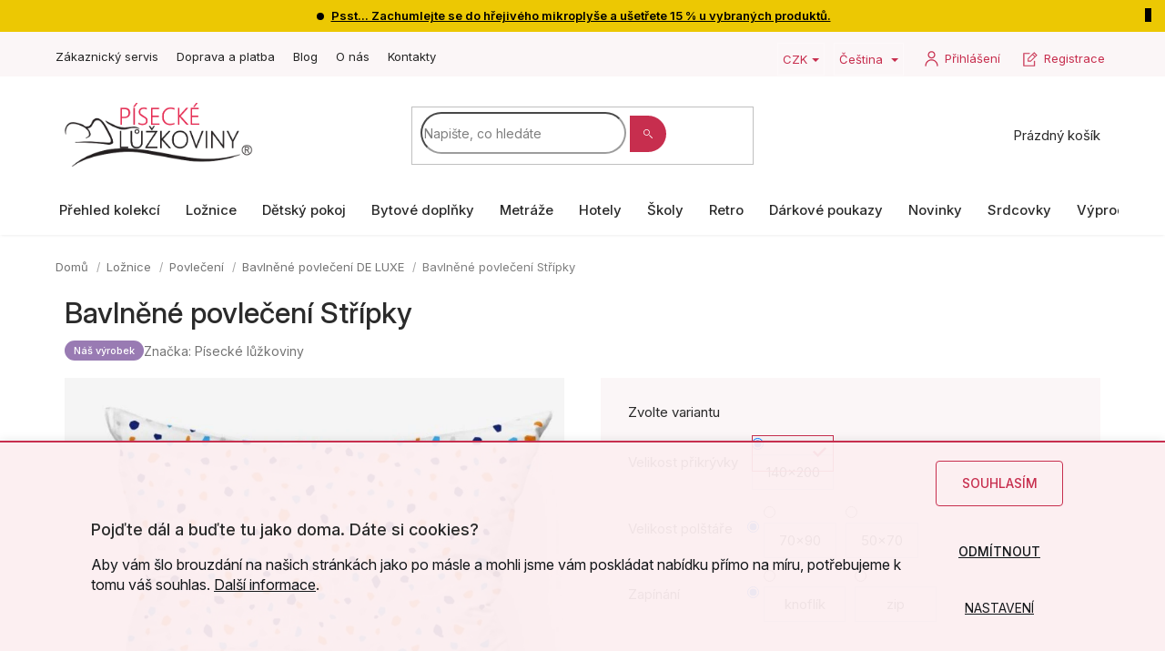

--- FILE ---
content_type: text/html; charset=utf-8
request_url: https://www.piseckeluzkoviny.cz/bavlnene-povleceni-de-luxe/bavlnene-povleceni-stripky/
body_size: 33741
content:
<!doctype html><html lang="cs" dir="ltr" class="header-background-light external-fonts-loaded"><head><meta charset="utf-8" /><meta name="viewport" content="width=device-width,initial-scale=1" /><title>Bavlněné povlečení Střípky - Písecké lůžkoviny</title><link rel="preconnect" href="https://cdn.myshoptet.com" /><link rel="dns-prefetch" href="https://cdn.myshoptet.com" /><link rel="preload" href="https://cdn.myshoptet.com/prj/dist/master/cms/libs/jquery/jquery-1.11.3.min.js" as="script" /><link href="https://cdn.myshoptet.com/prj/dist/master/cms/templates/frontend_templates/shared/css/font-face/open-sans.css" rel="stylesheet"><link href="https://cdn.myshoptet.com/prj/dist/master/shop/dist/font-shoptet-11.css.62c94c7785ff2cea73b2.css" rel="stylesheet"><script>
dataLayer = [];
dataLayer.push({'shoptet' : {
    "pageId": 1254,
    "pageType": "productDetail",
    "currency": "CZK",
    "currencyInfo": {
        "decimalSeparator": ",",
        "exchangeRate": 1,
        "priceDecimalPlaces": 0,
        "symbol": "K\u010d",
        "symbolLeft": 0,
        "thousandSeparator": " "
    },
    "language": "cs",
    "projectId": 231770,
    "product": {
        "id": 27964,
        "guid": "94996abc-4589-11ee-be96-c2d95f10c35c",
        "hasVariants": true,
        "codes": [
            {
                "code": "27964\/KNO1",
                "quantity": "0",
                "stocks": [
                    {
                        "id": "ext",
                        "quantity": "0"
                    }
                ]
            },
            {
                "code": "27964\/KNO4",
                "quantity": "0",
                "stocks": [
                    {
                        "id": "ext",
                        "quantity": "0"
                    }
                ]
            },
            {
                "code": "27964\/KNO5",
                "quantity": "0",
                "stocks": [
                    {
                        "id": "ext",
                        "quantity": "0"
                    }
                ]
            },
            {
                "code": "27964\/KNO6",
                "quantity": "0",
                "stocks": [
                    {
                        "id": "ext",
                        "quantity": "0"
                    }
                ]
            },
            {
                "code": "27964\/KNO7",
                "quantity": "1",
                "stocks": [
                    {
                        "id": "ext",
                        "quantity": "1"
                    }
                ]
            },
            {
                "code": "27964\/KNO8",
                "quantity": "0",
                "stocks": [
                    {
                        "id": "ext",
                        "quantity": "0"
                    }
                ]
            },
            {
                "code": "27964\/KNO9",
                "quantity": "0",
                "stocks": [
                    {
                        "id": "ext",
                        "quantity": "0"
                    }
                ]
            },
            {
                "code": "27964\/KNO01",
                "quantity": "0",
                "stocks": [
                    {
                        "id": "ext",
                        "quantity": "0"
                    }
                ]
            },
            {
                "code": "27964\/ZIP1",
                "quantity": "0",
                "stocks": [
                    {
                        "id": "ext",
                        "quantity": "0"
                    }
                ]
            },
            {
                "code": "27964\/ZIP4",
                "quantity": "0",
                "stocks": [
                    {
                        "id": "ext",
                        "quantity": "0"
                    }
                ]
            },
            {
                "code": "27964\/ZIP5",
                "quantity": "0",
                "stocks": [
                    {
                        "id": "ext",
                        "quantity": "0"
                    }
                ]
            },
            {
                "code": "27964\/ZIP6",
                "quantity": "0",
                "stocks": [
                    {
                        "id": "ext",
                        "quantity": "0"
                    }
                ]
            },
            {
                "code": "27964\/ZIP7",
                "quantity": "0",
                "stocks": [
                    {
                        "id": "ext",
                        "quantity": "0"
                    }
                ]
            },
            {
                "code": "27964\/ZIP8",
                "quantity": "0",
                "stocks": [
                    {
                        "id": "ext",
                        "quantity": "0"
                    }
                ]
            },
            {
                "code": "27964\/ZIP9",
                "quantity": "0",
                "stocks": [
                    {
                        "id": "ext",
                        "quantity": "0"
                    }
                ]
            },
            {
                "code": "27964\/ZIP01",
                "quantity": "0",
                "stocks": [
                    {
                        "id": "ext",
                        "quantity": "0"
                    }
                ]
            },
            {
                "code": "27964\/KAP1",
                "quantity": "0",
                "stocks": [
                    {
                        "id": "ext",
                        "quantity": "0"
                    }
                ]
            },
            {
                "code": "27964\/KAP7",
                "quantity": "0",
                "stocks": [
                    {
                        "id": "ext",
                        "quantity": "0"
                    }
                ]
            }
        ],
        "name": "Bavln\u011bn\u00e9 povle\u010den\u00ed St\u0159\u00edpky",
        "appendix": "",
        "weight": 1,
        "manufacturer": "P\u00edseck\u00e9 l\u016f\u017ekoviny",
        "manufacturerGuid": "1EF5332C167162BCB88CDA0BA3DED3EE",
        "currentCategory": "Lo\u017enice | Povle\u010den\u00ed | Bavln\u011bn\u00e9 povle\u010den\u00ed DE LUXE",
        "currentCategoryGuid": "5d522c89-6ccd-11e9-beb1-002590dad85e",
        "defaultCategory": "Lo\u017enice | Povle\u010den\u00ed | Bavln\u011bn\u00e9 povle\u010den\u00ed DE LUXE",
        "defaultCategoryGuid": "5d522c89-6ccd-11e9-beb1-002590dad85e",
        "currency": "CZK",
        "priceWithVatMin": 689,
        "priceWithVatMax": 739
    },
    "stocks": [
        {
            "id": "ext",
            "title": "Sklad",
            "isDeliveryPoint": 0,
            "visibleOnEshop": 1
        }
    ],
    "cartInfo": {
        "id": null,
        "freeShipping": false,
        "freeShippingFrom": 2000,
        "leftToFreeGift": {
            "formattedPrice": "0 K\u010d",
            "priceLeft": 0
        },
        "freeGift": false,
        "leftToFreeShipping": {
            "priceLeft": 2000,
            "dependOnRegion": 0,
            "formattedPrice": "2 000 K\u010d"
        },
        "discountCoupon": [],
        "getNoBillingShippingPrice": {
            "withoutVat": 0,
            "vat": 0,
            "withVat": 0
        },
        "cartItems": [],
        "taxMode": "ORDINARY"
    },
    "cart": [],
    "customer": {
        "priceRatio": 1,
        "priceListId": 1,
        "groupId": null,
        "registered": false,
        "mainAccount": false
    }
}});
dataLayer.push({'cookie_consent' : {
    "marketing": "denied",
    "analytics": "denied"
}});
document.addEventListener('DOMContentLoaded', function() {
    shoptet.consent.onAccept(function(agreements) {
        if (agreements.length == 0) {
            return;
        }
        dataLayer.push({
            'cookie_consent' : {
                'marketing' : (agreements.includes(shoptet.config.cookiesConsentOptPersonalisation)
                    ? 'granted' : 'denied'),
                'analytics': (agreements.includes(shoptet.config.cookiesConsentOptAnalytics)
                    ? 'granted' : 'denied')
            },
            'event': 'cookie_consent'
        });
    });
});
</script>
<meta property="og:type" content="website"><meta property="og:site_name" content="piseckeluzkoviny.cz"><meta property="og:url" content="https://www.piseckeluzkoviny.cz/bavlnene-povleceni-de-luxe/bavlnene-povleceni-stripky/"><meta property="og:title" content="Bavlněné povlečení Střípky - Písecké lůžkoviny"><meta name="author" content="Písecké lůžkoviny"><meta name="web_author" content="Shoptet.cz"><meta name="dcterms.rightsHolder" content="www.piseckeluzkoviny.cz"><meta name="robots" content="index,follow"><meta property="og:image" content="https://cdn.myshoptet.com/usr/www.piseckeluzkoviny.cz/user/shop/big/27964_navrh-bez-nazvu-2025-10-31t142331-728.jpg?6904b857"><meta property="og:description" content="Bavlněné povlečení Střípky.      Přesně to povlečení, které promění obyčejný večer v něco výjimečného. Barevné střípky na bílém podkladu připomínají okamžiky, které se vryjí do paměti. Hravé a přitom decentní Střípky si najdou své místo v ložnici, která chce působit radostně. Materiál z hladké 100% bavlny vám dopřeje…"><meta name="description" content="Bavlněné povlečení Střípky.      Přesně to povlečení, které promění obyčejný večer v něco výjimečného. Barevné střípky na bílém podkladu připomínají okamžiky, které se vryjí do paměti. Hravé a přitom decentní Střípky si najdou své místo v ložnici, která chce působit radostně. Materiál z hladké 100% bavlny vám dopřeje…"><meta property="product:price:amount" content="689"><meta property="product:price:currency" content="CZK"><style>:root {--color-primary: #C72E4E;--color-primary-h: 347;--color-primary-s: 62%;--color-primary-l: 48%;--color-primary-hover: #C72E4E;--color-primary-hover-h: 347;--color-primary-hover-s: 62%;--color-primary-hover-l: 48%;--color-secondary: #C72E4E;--color-secondary-h: 347;--color-secondary-s: 62%;--color-secondary-l: 48%;--color-secondary-hover: #B32946;--color-secondary-hover-h: 347;--color-secondary-hover-s: 63%;--color-secondary-hover-l: 43%;--color-tertiary: #C72E4E;--color-tertiary-h: 347;--color-tertiary-s: 62%;--color-tertiary-l: 48%;--color-tertiary-hover: #C72E4E;--color-tertiary-hover-h: 347;--color-tertiary-hover-s: 62%;--color-tertiary-hover-l: 48%;--color-header-background: #ffffff;--template-font: "Open Sans";--template-headings-font: "Open Sans";--header-background-url: none;--cookies-notice-background: #1A1937;--cookies-notice-color: #F8FAFB;--cookies-notice-button-hover: #f5f5f5;--cookies-notice-link-hover: #27263f;--templates-update-management-preview-mode-content: "Náhled aktualizací šablony je aktivní pro váš prohlížeč."}</style>
    
    <link href="https://cdn.myshoptet.com/prj/dist/master/shop/dist/main-11.less.5a24dcbbdabfd189c152.css" rel="stylesheet" />
        
    <script>var shoptet = shoptet || {};</script>
    <script src="https://cdn.myshoptet.com/prj/dist/master/shop/dist/main-3g-header.js.05f199e7fd2450312de2.js"></script>
<!-- User include --><!-- api 427(81) html code header -->
<link rel="stylesheet" href="https://cdn.myshoptet.com/usr/api2.dklab.cz/user/documents/_doplnky/instagram/231770/11/231770_11.css" type="text/css" /><style>
        :root {
            --dklab-instagram-header-color: #000000;  
            --dklab-instagram-header-background: #DDDDDD;  
            --dklab-instagram-font-weight: 700;
            --dklab-instagram-font-size: 180%;
            --dklab-instagram-logoUrl: url(https://cdn.myshoptet.com/usr/api2.dklab.cz/user/documents/_doplnky/instagram/img/logo-duha.png); 
            --dklab-instagram-logo-size-width: 40px;
            --dklab-instagram-logo-size-height: 40px;                        
            --dklab-instagram-hover-content: 0;                        
            --dklab-instagram-padding: 0px;                        
            --dklab-instagram-border-color: #888888;
            
        }
        </style>
<!-- api 608(256) html code header -->
<link rel="stylesheet" href="https://cdn.myshoptet.com/usr/api2.dklab.cz/user/documents/_doplnky/bannery/231770/4100/231770_4100.css" type="text/css" /><style>
        :root {
            --dklab-bannery-b-hp-padding: 15px;
            --dklab-bannery-b-hp-box-padding: 0px;
            --dklab-bannery-b-hp-big-screen: 25%;
            --dklab-bannery-b-hp-medium-screen: 25%;
            --dklab-bannery-b-hp-small-screen: 33.333%;
            --dklab-bannery-b-hp-tablet-screen: 33.333%;
            --dklab-bannery-b-hp-mobile-screen: 50%;

            --dklab-bannery-i-hp-icon-color: #000000;
            --dklab-bannery-i-hp-color: #000000;
            --dklab-bannery-i-hp-background: #FFFFFF;            
            
            --dklab-bannery-i-d-icon-color: #000000;
            --dklab-bannery-i-d-color: #000000;
            --dklab-bannery-i-d-background: #FFFFFF;


            --dklab-bannery-i-hp-w-big-screen: 4;
            --dklab-bannery-i-hp-w-medium-screen: 4;
            --dklab-bannery-i-hp-w-small-screen: 4;
            --dklab-bannery-i-hp-w-tablet-screen: 4;
            --dklab-bannery-i-hp-w-mobile-screen: 2;
            
            --dklab-bannery-i-d-w-big-screen: 4;
            --dklab-bannery-i-d-w-medium-screen: 4;
            --dklab-bannery-i-d-w-small-screen: 4;
            --dklab-bannery-i-d-w-tablet-screen: 4;
            --dklab-bannery-i-d-w-mobile-screen: 2;

        }</style>
<!-- api 1881(1446) html code header -->
<script>var bianoPixelConfig={debug:false,merchantId:"cz9efdc0155f1d3ff5cecb6b0735c257c12314ae08",project:"biano.cz"}</script>
<!-- api 1957(1513) html code header -->
<link rel="stylesheet" href="https://cdn.myshoptet.com/usr/api2.dklab.cz/user/documents/_doplnky/stitky/231770/602/231770_602.css" type="text/css" /><style>
        :root {
            --dklab-stitky-text-color: #000000;
            --dklab-stitky-background-color: #FFFFFF;
            --dklab-stitky-border-color: #ECECEC;
            --dklab-stitky-point-color: #FFFFFF;
            --dklab-stitky-shadow-color: #A0A0A0;
            --dklab-stitky-btn-color: #FFFFFF;
            --dklab-stitky-btn-background: #333333;
            --dklab-stitky-point-border: rgba(160,160,160,0.48);
            --dklab-stitky-point-bg: rgba(160,160,160,0.48);
            --dklab-stitky-point-bg-hover: rgba(160,160,160,0.8);
        }
        </style>
<!-- api 473(125) html code header -->

                <style>
                    #order-billing-methods .radio-wrapper[data-guid="bfbcf9a3-9b1e-11ed-a84f-002590dc5efc"]:not(.cggooglepay), #order-billing-methods .radio-wrapper[data-guid="bfcab24b-9b1e-11ed-a84f-002590dc5efc"]:not(.cggooglepay), #order-billing-methods .radio-wrapper[data-guid="e09a0fc4-20f5-11ec-a39f-002590dc5efc"]:not(.cgapplepay), #order-billing-methods .radio-wrapper[data-guid="e1933f9f-20f5-11ec-a39f-002590dc5efc"]:not(.cgapplepay) {
                        display: none;
                    }
                </style>
                <script type="text/javascript">
                    document.addEventListener('DOMContentLoaded', function() {
                        if (getShoptetDataLayer('pageType') === 'billingAndShipping') {
                            
                try {
                    if (window.ApplePaySession && window.ApplePaySession.canMakePayments()) {
                        
                        if (document.querySelector('#order-billing-methods .radio-wrapper[data-guid="e09a0fc4-20f5-11ec-a39f-002590dc5efc"]')) {
                            document.querySelector('#order-billing-methods .radio-wrapper[data-guid="e09a0fc4-20f5-11ec-a39f-002590dc5efc"]').classList.add('cgapplepay');
                        }
                        

                        if (document.querySelector('#order-billing-methods .radio-wrapper[data-guid="e1933f9f-20f5-11ec-a39f-002590dc5efc"]')) {
                            document.querySelector('#order-billing-methods .radio-wrapper[data-guid="e1933f9f-20f5-11ec-a39f-002590dc5efc"]').classList.add('cgapplepay');
                        }
                        
                    }
                } catch (err) {} 
            
                            
                const cgBaseCardPaymentMethod = {
                        type: 'CARD',
                        parameters: {
                            allowedAuthMethods: ["PAN_ONLY", "CRYPTOGRAM_3DS"],
                            allowedCardNetworks: [/*"AMEX", "DISCOVER", "INTERAC", "JCB",*/ "MASTERCARD", "VISA"]
                        }
                };
                
                function cgLoadScript(src, callback)
                {
                    var s,
                        r,
                        t;
                    r = false;
                    s = document.createElement('script');
                    s.type = 'text/javascript';
                    s.src = src;
                    s.onload = s.onreadystatechange = function() {
                        if ( !r && (!this.readyState || this.readyState == 'complete') )
                        {
                            r = true;
                            callback();
                        }
                    };
                    t = document.getElementsByTagName('script')[0];
                    t.parentNode.insertBefore(s, t);
                } 
                
                function cgGetGoogleIsReadyToPayRequest() {
                    return Object.assign(
                        {},
                        {
                            apiVersion: 2,
                            apiVersionMinor: 0
                        },
                        {
                            allowedPaymentMethods: [cgBaseCardPaymentMethod]
                        }
                    );
                }

                function onCgGooglePayLoaded() {
                    let paymentsClient = new google.payments.api.PaymentsClient({environment: 'PRODUCTION'});
                    paymentsClient.isReadyToPay(cgGetGoogleIsReadyToPayRequest()).then(function(response) {
                        if (response.result) {
                            
                        if (document.querySelector('#order-billing-methods .radio-wrapper[data-guid="bfbcf9a3-9b1e-11ed-a84f-002590dc5efc"]')) {
                            document.querySelector('#order-billing-methods .radio-wrapper[data-guid="bfbcf9a3-9b1e-11ed-a84f-002590dc5efc"]').classList.add('cggooglepay');
                        }
                        

                        if (document.querySelector('#order-billing-methods .radio-wrapper[data-guid="bfcab24b-9b1e-11ed-a84f-002590dc5efc"]')) {
                            document.querySelector('#order-billing-methods .radio-wrapper[data-guid="bfcab24b-9b1e-11ed-a84f-002590dc5efc"]').classList.add('cggooglepay');
                        }
                        	 	 	 	 	 
                        }
                    })
                    .catch(function(err) {});
                }
                
                cgLoadScript('https://pay.google.com/gp/p/js/pay.js', onCgGooglePayLoaded);
            
                        }
                    });
                </script> 
                
<!-- service 427(81) html code header -->
<link rel="stylesheet" href="https://cdn.myshoptet.com/usr/api2.dklab.cz/user/documents/_doplnky/instagram/font/instagramplus.css" type="text/css" />

<!-- service 608(256) html code header -->
<link rel="stylesheet" href="https://cdn.myshoptet.com/usr/api.dklab.cz/user/documents/fontawesome/css/all.css?v=1.02" type="text/css" />
<!-- service 708(354) html code header -->
<link href="https://cdn.myshoptet.com/usr/302565.myshoptet.com/user/documents/assets/gifts/fv-studio-app-gifts.css?25.4.29" rel="stylesheet">
<link href="https://cdn.myshoptet.com/usr/302565.myshoptet.com/user/documents/assets/gifts/fv-studio-app-gifts.Classic.css?25.4.29" rel="stylesheet">

<style>
.ordering-process.id--9 [id~=free-gift-wrapper] ul li:hover,
.ordering-process.id--9 [class~=free-gifts-wrapper] ul li:hover,
.content-window.cart-window [class~=free-gifts-wrapper] ul li:hover {
    border-color: #C72E4E;
}

.ordering-process.id--9 [id~=free-gift-wrapper] ul li:not(.hidden-colorbox-visible),
.ordering-process.id--9 [class~=free-gifts-wrapper] ul li.active,
.content-window.cart-window [class~=free-gifts-wrapper] ul li.active {
    border-color: #C72E4E;
    border-width: 2px;
}

.fvstudio-delivery-info-single-gift {
border-color: #C72E4E;
}

</style>
<!-- service 1881(1446) html code header -->
<script>
    document.addEventListener("DOMContentLoaded",()=>{var b,i,a,n,o,p,x,s;b=window,i=document,a=bianoPixelConfig,b.bianoTrack||((o=b.bianoTrack=function(){o.callMethod?o.callMethod.apply(o,arguments):o.queue.push(arguments)}).push=o,o.queue=[],a=a||{},n=shoptet.consent.isAccepted("analytics"),o.push("consent",n),o.push("init",a.merchantId),s="script",(p=i.createElement(s)).async=!0,p.src="https://"+(n?"pixel."+a.project:"bianopixel.com")+"/"+(a.debug?"debug":"min")+"/pixel.js",(x=i.getElementsByTagName(s)[0]).parentNode.insertBefore(p,x));const dl=getShoptetDataLayer();switch(dl.pageType){case"productDetail":bianoTrack("track","product_view",{id:(dl.product.code||dl.product.codes[0].code).toString(),source:"shoptet"});break;case"thankYou":bianoTrack("track","purchase",{id:dl.order.orderNo.toString(),order_price:parseFloat(dl.order.total),currency:dl.order.currencyCode,items:dl.order.content.map(item=>({id:item.sku.toString(),quantity:parseInt(item.quantity),unit_price:parseFloat(item.price)})),source:"shoptet"});break;default:bianoTrack("track","page_view",{source:"shoptet"})}document.addEventListener("ShoptetCartAddCartItem",()=>{const dl=getShoptetDataLayer();if(dl.cart&&dl.cart.length){const item=dl.cart[dl.cart.length-1];bianoTrack("track","add_to_cart",{id:item.code.toString(),quantity:parseInt(item.quantity),unit_price:parseFloat(item.priceWithVat),currency:dl.currency,source:"shoptet"})}}),shoptet.scripts.setCustomCallback("shoptet.consent.set",(function(args){args[0].includes("analytics")&&bianoTrack("consent",!0)}))});
</script>
<!-- service 1908(1473) html code header -->
<script type="text/javascript">
    var eshop = {
        'host': 'www.piseckeluzkoviny.cz',
        'projectId': 231770,
        'template': 'Classic',
        'lang': 'cs',
    };
</script>

<link href="https://cdn.myshoptet.com/usr/honzabartos.myshoptet.com/user/documents/style.css?v=292" rel="stylesheet"/>
<script src="https://cdn.myshoptet.com/usr/honzabartos.myshoptet.com/user/documents/script.js?v=298" type="text/javascript"></script>

<style>
.up-callout {
    background-color: rgba(33, 150, 243, 0.1); /* Soft info blue with transparency */
    border: 1px solid rgba(33, 150, 243, 0.3); /* Subtle blue border */
    border-radius: 8px; /* Rounded corners */
    padding: 15px 20px; /* Comfortable padding */
    box-shadow: 0 2px 5px rgba(0, 0, 0, 0.1); /* Subtle shadow for depth */
    max-width: 600px; /* Optional: Limits width for readability */
    margin: 20px auto; /* Centers the box with some spacing */
}

.up-callout p {
    margin: 0; /* Removes default paragraph margin */
    color: #333; /* Dark text for contrast */
    font-size: 16px; /* Readable font size */
    line-height: 1.5; /* Improves readability */
}
</style>
<!-- project html code header -->
<!-- Externí styly -->
<link rel="stylesheet" media="screen" href="/user/documents/upload/grafika/style.css?v120">
<link rel="stylesheet" href="/user/documents/upload/grafika/ikony/font-awesome/css/font-awesome.min.css">

<!-- Fonty písma -->
<link rel="preconnect" href="https://fonts.googleapis.com">
<link rel="preconnect" href="https://fonts.gstatic.com" crossorigin>
<link href="https://fonts.googleapis.com/css2?family=Inter:ital,opsz,wght@0,14..32,100..900;1,14..32,100..900&display=swap" rel="stylesheet">

<!-- Verifikace Facebook -->
<meta name="facebook-domain-verification" content="ocadbgljs05193fauvf41p4mc273pw" />
  
<!-- Verifikace Pinterest -->
<meta name="p:domain_verify" content="009c4df7a0d2448591e7b8f4a7773b76"/>
  
<!-- Verifikace Google Search Console -->
<meta name="google-site-verification" content="eQ6GDQqcfYvyqtpRpN1q_PKihzaKRW9iitGMQayt7Tw" />
  
<!-- Verifikace Seznam Webmaster Tools -->
<meta name="seznam-wmt" content="f7406cbJVnETR2OuxEMxEpUY5SB8jVmA" />
  
<!-- Microsoft Clarity starts -->
<script type="text/javascript">
      (function(c,l,a,r,i,t,y){
          c[a]=c[a]||function(){(c[a].q=c[a].q||[]).push(arguments)};
          t=l.createElement(r);t.async=1;t.src="https://www.clarity.ms/tag/"+i;
          y=l.getElementsByTagName(r)[0];y.parentNode.insertBefore(t,y);
      })(window, document, "clarity", "script", "rabih8gd63");
</script>
<!-- Microsoft Clarity stops -->

<!-- /User include --><link rel="shortcut icon" href="/favicon.ico" type="image/x-icon" /><link rel="canonical" href="https://www.piseckeluzkoviny.cz/bavlnene-povleceni-stripky/" /><link rel="alternate" hreflang="cs" href="https://www.piseckeluzkoviny.cz/bavlnene-povleceni-stripky/" /><link rel="alternate" hreflang="sk" href="https://www.piseckeluzkoviny.cz/sk/bavlnene-obliecky-criepky/" /><link rel="alternate" hreflang="x-default" href="https://www.piseckeluzkoviny.cz/bavlnene-povleceni-stripky/" />    <!-- Global site tag (gtag.js) - Google Analytics -->
    <script async src="https://www.googletagmanager.com/gtag/js?id=G-J80M099KPQ"></script>
    <script>
        
        window.dataLayer = window.dataLayer || [];
        function gtag(){dataLayer.push(arguments);}
        

                    console.debug('default consent data');

            gtag('consent', 'default', {"ad_storage":"denied","analytics_storage":"denied","ad_user_data":"denied","ad_personalization":"denied","wait_for_update":500});
            dataLayer.push({
                'event': 'default_consent'
            });
        
        gtag('js', new Date());

        
                gtag('config', 'G-J80M099KPQ', {"groups":"GA4","send_page_view":false,"content_group":"productDetail","currency":"CZK","page_language":"cs"});
        
                gtag('config', 'AW-855255988', {"allow_enhanced_conversions":true});
        
        
        
        
        
                    gtag('event', 'page_view', {"send_to":"GA4","page_language":"cs","content_group":"productDetail","currency":"CZK"});
        
                gtag('set', 'currency', 'CZK');

        gtag('event', 'view_item', {
            "send_to": "UA",
            "items": [
                {
                    "id": "27964\/KNO7",
                    "name": "Bavln\u011bn\u00e9 povle\u010den\u00ed St\u0159\u00edpky",
                    "category": "Lo\u017enice \/ Povle\u010den\u00ed \/ Bavln\u011bn\u00e9 povle\u010den\u00ed DE LUXE",
                                        "brand": "P\u00edseck\u00e9 l\u016f\u017ekoviny",
                                                            "variant": "Velikost p\u0159ikr\u00fdvky: 140x200, Velikost pol\u0161t\u00e1\u0159e: 50x70, Zap\u00edn\u00e1n\u00ed: knofl\u00edk",
                                        "price": 569
                }
            ]
        });
        
        
        
        
        
                    gtag('event', 'view_item', {"send_to":"GA4","page_language":"cs","content_group":"productDetail","value":569,"currency":"CZK","items":[{"item_id":"27964\/KNO7","item_name":"Bavln\u011bn\u00e9 povle\u010den\u00ed St\u0159\u00edpky","item_brand":"P\u00edseck\u00e9 l\u016f\u017ekoviny","item_category":"Lo\u017enice","item_category2":"Povle\u010den\u00ed","item_category3":"Bavln\u011bn\u00e9 povle\u010den\u00ed DE LUXE","item_variant":"27964\/KNO7~Velikost p\u0159ikr\u00fdvky: 140x200, Velikost pol\u0161t\u00e1\u0159e: 50x70, Zap\u00edn\u00e1n\u00ed: knofl\u00edk","price":569,"quantity":1,"index":0}]});
        
        
        
        
        
        
        
        document.addEventListener('DOMContentLoaded', function() {
            if (typeof shoptet.tracking !== 'undefined') {
                for (var id in shoptet.tracking.bannersList) {
                    gtag('event', 'view_promotion', {
                        "send_to": "UA",
                        "promotions": [
                            {
                                "id": shoptet.tracking.bannersList[id].id,
                                "name": shoptet.tracking.bannersList[id].name,
                                "position": shoptet.tracking.bannersList[id].position
                            }
                        ]
                    });
                }
            }

            shoptet.consent.onAccept(function(agreements) {
                if (agreements.length !== 0) {
                    console.debug('gtag consent accept');
                    var gtagConsentPayload =  {
                        'ad_storage': agreements.includes(shoptet.config.cookiesConsentOptPersonalisation)
                            ? 'granted' : 'denied',
                        'analytics_storage': agreements.includes(shoptet.config.cookiesConsentOptAnalytics)
                            ? 'granted' : 'denied',
                                                                                                'ad_user_data': agreements.includes(shoptet.config.cookiesConsentOptPersonalisation)
                            ? 'granted' : 'denied',
                        'ad_personalization': agreements.includes(shoptet.config.cookiesConsentOptPersonalisation)
                            ? 'granted' : 'denied',
                        };
                    console.debug('update consent data', gtagConsentPayload);
                    gtag('consent', 'update', gtagConsentPayload);
                    dataLayer.push(
                        { 'event': 'update_consent' }
                    );
                }
            });
        });
    </script>
</head><body class="desktop id-1254 in-bavlnene-povleceni-de-luxe template-11 type-product type-detail one-column-body columns-4 ums_forms_redesign--off ums_a11y_category_page--on ums_discussion_rating_forms--off ums_flags_display_unification--on ums_a11y_login--off mobile-header-version-0"><noscript>
    <style>
        #header {
            padding-top: 0;
            position: relative !important;
            top: 0;
        }
        .header-navigation {
            position: relative !important;
        }
        .overall-wrapper {
            margin: 0 !important;
        }
        body:not(.ready) {
            visibility: visible !important;
        }
    </style>
    <div class="no-javascript">
        <div class="no-javascript__title">Musíte změnit nastavení vašeho prohlížeče</div>
        <div class="no-javascript__text">Podívejte se na: <a href="https://www.google.com/support/bin/answer.py?answer=23852">Jak povolit JavaScript ve vašem prohlížeči</a>.</div>
        <div class="no-javascript__text">Pokud používáte software na blokování reklam, může být nutné povolit JavaScript z této stránky.</div>
        <div class="no-javascript__text">Děkujeme.</div>
    </div>
</noscript>

        <div id="fb-root"></div>
        <script>
            window.fbAsyncInit = function() {
                FB.init({
//                    appId            : 'your-app-id',
                    autoLogAppEvents : true,
                    xfbml            : true,
                    version          : 'v19.0'
                });
            };
        </script>
        <script async defer crossorigin="anonymous" src="https://connect.facebook.net/cs_CZ/sdk.js"></script>    <div class="siteCookies siteCookies--left siteCookies--dark js-siteCookies" role="dialog" data-testid="cookiesPopup" data-nosnippet>
        <div class="siteCookies__form">
            <div class="siteCookies__content">
                <div class="siteCookies__text">
                    <h3>Pojďte dál a buďte tu jako doma. Dáte si cookies?</h3>
Aby vám šlo brouzdání na našich stránkách jako po másle a mohli jsme vám poskládat nabídku přímo na míru, potřebujeme k tomu váš souhlas. <a href="/podminky-ochrany-osobnich-udaju/">Další informace</a>.
                </div>
                <p class="siteCookies__links">
                    <button class="siteCookies__link js-cookies-settings" aria-label="Nastavení cookies" data-testid="cookiesSettings">Nastavení</button>
                </p>
            </div>
            <div class="siteCookies__buttonWrap">
                                    <button class="siteCookies__button js-cookiesConsentSubmit" value="reject" aria-label="Odmítnout cookies" data-testid="buttonCookiesReject">Odmítnout</button>
                                <button class="siteCookies__button js-cookiesConsentSubmit" value="all" aria-label="Přijmout cookies" data-testid="buttonCookiesAccept">Souhlasím</button>
            </div>
        </div>
        <script>
            document.addEventListener("DOMContentLoaded", () => {
                const siteCookies = document.querySelector('.js-siteCookies');
                document.addEventListener("scroll", shoptet.common.throttle(() => {
                    const st = document.documentElement.scrollTop;
                    if (st > 1) {
                        siteCookies.classList.add('siteCookies--scrolled');
                    } else {
                        siteCookies.classList.remove('siteCookies--scrolled');
                    }
                }, 100));
            });
        </script>
    </div>
<a href="#content" class="skip-link sr-only">Přejít na obsah</a><div class="overall-wrapper"><div class="site-msg information"><div class="container"><div class="text"><span class="tecka-blikajici"></span><a href="/s-nami-vam-zima-nebude/">Psst... Zachumlejte se do hřejivého mikroplyše a ušetřete 15 % u vybraných produktů.</a></div><div class="close js-close-information-msg"></div></div></div><div class="user-action"><div class="container"><div class="user-action-in"><div class="user-action-login popup-widget login-widget"><div class="popup-widget-inner"><h2 id="loginHeading">Přihlášení k vašemu účtu</h2><div id="customerLogin"><form action="/action/Customer/Login/" method="post" id="formLoginIncluded" class="csrf-enabled formLogin" data-testid="formLogin"><input type="hidden" name="referer" value="" /><div class="form-group"><div class="input-wrapper email js-validated-element-wrapper no-label"><input type="email" name="email" class="form-control" autofocus placeholder="E-mailová adresa (např. jan@novak.cz)" data-testid="inputEmail" autocomplete="email" required /></div></div><div class="form-group"><div class="input-wrapper password js-validated-element-wrapper no-label"><input type="password" name="password" class="form-control" placeholder="Heslo" data-testid="inputPassword" autocomplete="current-password" required /><span class="no-display">Nemůžete vyplnit toto pole</span><input type="text" name="surname" value="" class="no-display" /></div></div><div class="form-group"><div class="login-wrapper"><button type="submit" class="btn btn-secondary btn-text btn-login" data-testid="buttonSubmit">Přihlásit se</button><div class="password-helper"><a href="/registrace/" data-testid="signup" rel="nofollow">Nová registrace</a><a href="/klient/zapomenute-heslo/" rel="nofollow">Zapomenuté heslo</a></div></div></div><div class="social-login-buttons"><div class="social-login-buttons-divider"><span>nebo</span></div><div class="form-group"><a href="/action/Social/login/?provider=Google" class="login-btn google" rel="nofollow"><span class="login-google-icon"></span><strong>Přihlásit se přes Google</strong></a></div><div class="form-group"><a href="/action/Social/login/?provider=Seznam" class="login-btn seznam" rel="nofollow"><span class="login-seznam-icon"></span><strong>Přihlásit se přes Seznam</strong></a></div></div></form>
</div></div></div>
    <div id="cart-widget" class="user-action-cart popup-widget cart-widget loader-wrapper" data-testid="popupCartWidget" role="dialog" aria-hidden="true"><div class="popup-widget-inner cart-widget-inner place-cart-here"><div class="loader-overlay"><div class="loader"></div></div></div><div class="cart-widget-button"><a href="/kosik/" class="btn btn-conversion" id="continue-order-button" rel="nofollow" data-testid="buttonNextStep">Pokračovat do košíku</a></div></div></div>
</div></div><div class="top-navigation-bar" data-testid="topNavigationBar">

    <div class="container">

        <div class="top-navigation-contacts">
                    </div>

                            <div class="top-navigation-menu">
                <div class="top-navigation-menu-trigger"></div>
                <ul class="top-navigation-bar-menu">
                                            <li class="top-navigation-menu-item-17375">
                            <a href="/zakaznicky-servis/">Zákaznický servis</a>
                        </li>
                                            <li class="top-navigation-menu-item-external-395">
                            <a href="/doprava-a-platba/">Doprava a platba</a>
                        </li>
                                            <li class="top-navigation-menu-item-8515">
                            <a href="/blog/">Blog</a>
                        </li>
                                            <li class="top-navigation-menu-item-8120">
                            <a href="/o-nas/">O nás</a>
                        </li>
                                            <li class="top-navigation-menu-item-29">
                            <a href="/kontakty/">Kontakty</a>
                        </li>
                                    </ul>
                <ul class="top-navigation-bar-menu-helper"></ul>
            </div>
        
        <div class="top-navigation-tools top-navigation-tools--language">
            <div class="responsive-tools">
                <a href="#" class="toggle-window" data-target="search" aria-label="Hledat" data-testid="linkSearchIcon"></a>
                                                            <a href="#" class="toggle-window" data-target="login"></a>
                                                    <a href="#" class="toggle-window" data-target="navigation" aria-label="Menu" data-testid="hamburgerMenu"></a>
            </div>
                <div class="languagesMenu">
        <button id="topNavigationDropdown" class="languagesMenu__flags" type="button" data-toggle="dropdown" aria-haspopup="true" aria-expanded="false">
            <svg aria-hidden="true" style="position: absolute; width: 0; height: 0; overflow: hidden;" version="1.1" xmlns="http://www.w3.org/2000/svg" xmlns:xlink="http://www.w3.org/1999/xlink"><defs><symbol id="shp-flag-CZ" viewBox="0 0 32 32"><title>CZ</title><path fill="#0052b4" style="fill: var(--color20, #0052b4)" d="M0 5.334h32v21.333h-32v-21.333z"></path><path fill="#d80027" style="fill: var(--color19, #d80027)" d="M32 16v10.666h-32l13.449-10.666z"></path><path fill="#f0f0f0" style="fill: var(--color21, #f0f0f0)" d="M32 5.334v10.666h-18.551l-13.449-10.666z"></path></symbol><symbol id="shp-flag-SK" viewBox="0 0 32 32"><title>SK</title><path fill="#f0f0f0" style="fill: var(--color21, #f0f0f0)" d="M0 5.334h32v21.333h-32v-21.333z"></path><path fill="#0052b4" style="fill: var(--color20, #0052b4)" d="M0 12.29h32v7.42h-32v-7.42z"></path><path fill="#d80027" style="fill: var(--color19, #d80027)" d="M0 19.71h32v6.957h-32v-6.956z"></path><path fill="#f0f0f0" style="fill: var(--color21, #f0f0f0)" d="M8.092 11.362v5.321c0 3.027 3.954 3.954 3.954 3.954s3.954-0.927 3.954-3.954v-5.321h-7.908z"></path><path fill="#d80027" style="fill: var(--color19, #d80027)" d="M9.133 11.518v5.121c0 0.342 0.076 0.665 0.226 0.968 1.493 0 3.725 0 5.373 0 0.15-0.303 0.226-0.626 0.226-0.968v-5.121h-5.826z"></path><path fill="#f0f0f0" style="fill: var(--color21, #f0f0f0)" d="M13.831 15.089h-1.339v-0.893h0.893v-0.893h-0.893v-0.893h-0.893v0.893h-0.893v0.893h0.893v0.893h-1.339v0.893h1.339v0.893h0.893v-0.893h1.339z"></path><path fill="#0052b4" style="fill: var(--color20, #0052b4)" d="M10.577 18.854c0.575 0.361 1.166 0.571 1.469 0.665 0.303-0.093 0.894-0.303 1.469-0.665 0.58-0.365 0.987-0.782 1.218-1.246-0.255-0.18-0.565-0.286-0.901-0.286-0.122 0-0.241 0.015-0.355 0.041-0.242-0.55-0.791-0.934-1.43-0.934s-1.188 0.384-1.43 0.934c-0.114-0.027-0.233-0.041-0.355-0.041-0.336 0-0.646 0.106-0.901 0.286 0.231 0.465 0.637 0.882 1.217 1.246z"></path></symbol></defs></svg>
            <svg class="shp-flag shp-flag-CZ">
                <use xlink:href="#shp-flag-CZ"></use>
            </svg>
            <span class="caret"></span>
        </button>
        <div class="languagesMenu__content" aria-labelledby="topNavigationDropdown">
                            <div class="languagesMenu__box toggle-window js-languagesMenu__box" data-hover="true" data-target="currency">
                    <div class="languagesMenu__header languagesMenu__header--name">Měna</div>
                    <div class="languagesMenu__header languagesMenu__header--actual" data-toggle="dropdown">CZK<span class="caret"></span></div>
                    <ul class="languagesMenu__list languagesMenu__list--currency">
                                                    <li class="languagesMenu__list__item">
                                <a href="/action/Currency/changeCurrency/?currencyCode=CZK" rel="nofollow" class="languagesMenu__list__link languagesMenu__list__link--currency">CZK</a>
                            </li>
                                                    <li class="languagesMenu__list__item">
                                <a href="/action/Currency/changeCurrency/?currencyCode=EUR" rel="nofollow" class="languagesMenu__list__link languagesMenu__list__link--currency">EUR</a>
                            </li>
                                            </ul>
                </div>
                                        <div class="languagesMenu__box toggle-window js-languagesMenu__box" data-hover="true" data-target="language">
                    <div class="languagesMenu__header languagesMenu__header--name">Jazyk</div>
                    <div class="languagesMenu__header languagesMenu__header--actual" data-toggle="dropdown">
                                                                                    
                                    Čeština
                                
                                                                                                                                <span class="caret"></span>
                    </div>
                    <ul class="languagesMenu__list languagesMenu__list--language">
                                                    <li>
                                <a href="/action/Language/changeLanguage/?language=cs" rel="nofollow" class="languagesMenu__list__link">
                                    <svg class="shp-flag shp-flag-CZ">
                                        <use xlink:href="#shp-flag-CZ"></use>
                                    </svg>
                                    <span class="languagesMenu__list__name languagesMenu__list__name--actual">Čeština</span>
                                </a>
                            </li>
                                                    <li>
                                <a href="/action/Language/changeLanguage/?language=sk" rel="nofollow" class="languagesMenu__list__link">
                                    <svg class="shp-flag shp-flag-SK">
                                        <use xlink:href="#shp-flag-SK"></use>
                                    </svg>
                                    <span class="languagesMenu__list__name">Slovenčina</span>
                                </a>
                            </li>
                                            </ul>
                </div>
                    </div>
    </div>
            <a href="/login/?backTo=%2Fbavlnene-povleceni-de-luxe%2Fbavlnene-povleceni-stripky%2F" class="top-nav-button top-nav-button-login primary login toggle-window" data-target="login" data-testid="signin" rel="nofollow"><span>Přihlášení</span></a>        </div>

    </div>

</div>
<header id="header"><div class="container navigation-wrapper">
    <div class="header-top">
        <div class="site-name-wrapper">
            <div class="site-name"><a href="/" data-testid="linkWebsiteLogo"><img src="https://cdn.myshoptet.com/usr/www.piseckeluzkoviny.cz/user/logos/logo-v03.png" alt="Písecké lůžkoviny" fetchpriority="low" /></a></div>        </div>
        <div class="search" itemscope itemtype="https://schema.org/WebSite">
            <meta itemprop="headline" content="Bavlněné povlečení DE LUXE"/><meta itemprop="url" content="https://www.piseckeluzkoviny.cz"/><meta itemprop="text" content="Bavlněné povlečení Střípky. Přesně to povlečení, které promění obyčejný večer v něco výjimečného. Barevné střípky na bílém podkladu připomínají okamžiky, které se vryjí do paměti. Hravé a přitom decentní Střípky si najdou své místo v ložnici, která chce působit radostně. Materiál z hladké 100% bavlny vám dopřeje..."/>            <form action="/action/ProductSearch/prepareString/" method="post"
    id="formSearchForm" class="search-form compact-form js-search-main"
    itemprop="potentialAction" itemscope itemtype="https://schema.org/SearchAction" data-testid="searchForm">
    <fieldset>
        <meta itemprop="target"
            content="https://www.piseckeluzkoviny.cz/vyhledavani/?string={string}"/>
        <input type="hidden" name="language" value="cs"/>
        
            
<input
    type="search"
    name="string"
        class="query-input form-control search-input js-search-input"
    placeholder="Napište, co hledáte"
    autocomplete="off"
    required
    itemprop="query-input"
    aria-label="Vyhledávání"
    data-testid="searchInput"
>
            <button type="submit" class="btn btn-default" data-testid="searchBtn">Hledat</button>
        
    </fieldset>
</form>
        </div>
        <div class="navigation-buttons">
                
    <a href="/kosik/" class="btn btn-icon toggle-window cart-count" data-target="cart" data-hover="true" data-redirect="true" data-testid="headerCart" rel="nofollow" aria-haspopup="dialog" aria-expanded="false" aria-controls="cart-widget">
        
                <span class="sr-only">Nákupní košík</span>
        
            <span class="cart-price visible-lg-inline-block" data-testid="headerCartPrice">
                                    Prázdný košík                            </span>
        
    
            </a>
        </div>
    </div>
    <nav id="navigation" aria-label="Hlavní menu" data-collapsible="true"><div class="navigation-in menu"><ul class="menu-level-1" role="menubar" data-testid="headerMenuItems"><li class="menu-item-16875" role="none"><a href="/kolekce/" data-testid="headerMenuItem" role="menuitem" aria-expanded="false"><b>Přehled kolekcí</b></a></li>
<li class="menu-item-1209 ext" role="none"><a href="/loznice/" data-testid="headerMenuItem" role="menuitem" aria-haspopup="true" aria-expanded="false"><b>Ložnice</b><span class="submenu-arrow"></span></a><ul class="menu-level-2" aria-label="Ložnice" tabindex="-1" role="menu"><li class="menu-item-1251 has-third-level" role="none"><a href="/povleceni/" class="menu-image" data-testid="headerMenuItem" tabindex="-1" aria-hidden="true"><img src="data:image/svg+xml,%3Csvg%20width%3D%22140%22%20height%3D%22100%22%20xmlns%3D%22http%3A%2F%2Fwww.w3.org%2F2000%2Fsvg%22%3E%3C%2Fsvg%3E" alt="" aria-hidden="true" width="140" height="100"  data-src="https://cdn.myshoptet.com/usr/www.piseckeluzkoviny.cz/user/categories/thumb/punt__ky1.jpg" fetchpriority="low" /></a><div><a href="/povleceni/" data-testid="headerMenuItem" role="menuitem"><span>Povlečení</span></a>
                                                    <ul class="menu-level-3" role="menu">
                                                                    <li class="menu-item-1254" role="none">
                                        <a href="/bavlnene-povleceni-de-luxe/" class="active" data-testid="headerMenuItem" role="menuitem">
                                            Bavlněné povlečení DE LUXE</a>,                                    </li>
                                                                    <li class="menu-item-1266" role="none">
                                        <a href="/krepove-povleceni/" data-testid="headerMenuItem" role="menuitem">
                                            Krepové povlečení</a>,                                    </li>
                                                                    <li class="menu-item-16371" role="none">
                                        <a href="/bavlneny-saten/" data-testid="headerMenuItem" role="menuitem">
                                            Bavlněný satén</a>,                                    </li>
                                                                    <li class="menu-item-1596" role="none">
                                        <a href="/mikroplysove-povleceni/" data-testid="headerMenuItem" role="menuitem">
                                            Mikroplyšové povlečení</a>                                    </li>
                                                            </ul>
                        </div></li><li class="menu-item-1506 has-third-level" role="none"><a href="/samostatne-povlaky/" class="menu-image" data-testid="headerMenuItem" tabindex="-1" aria-hidden="true"><img src="data:image/svg+xml,%3Csvg%20width%3D%22140%22%20height%3D%22100%22%20xmlns%3D%22http%3A%2F%2Fwww.w3.org%2F2000%2Fsvg%22%3E%3C%2Fsvg%3E" alt="" aria-hidden="true" width="140" height="100"  data-src="https://cdn.myshoptet.com/usr/www.piseckeluzkoviny.cz/user/categories/thumb/29691_ppodzims.jpg" fetchpriority="low" /></a><div><a href="/samostatne-povlaky/" data-testid="headerMenuItem" role="menuitem"><span>Samostatné povlaky</span></a>
                                                    <ul class="menu-level-3" role="menu">
                                                                    <li class="menu-item-1521" role="none">
                                        <a href="/povlaky-na-polstare/" data-testid="headerMenuItem" role="menuitem">
                                            Povlaky na polštáře</a>,                                    </li>
                                                                    <li class="menu-item-17300" role="none">
                                        <a href="/povlaky-na-prikryvky/" data-testid="headerMenuItem" role="menuitem">
                                            Povlaky na přikrývky</a>                                    </li>
                                                            </ul>
                        </div></li><li class="menu-item-1212 has-third-level" role="none"><a href="/prosteradla/" class="menu-image" data-testid="headerMenuItem" tabindex="-1" aria-hidden="true"><img src="data:image/svg+xml,%3Csvg%20width%3D%22140%22%20height%3D%22100%22%20xmlns%3D%22http%3A%2F%2Fwww.w3.org%2F2000%2Fsvg%22%3E%3C%2Fsvg%3E" alt="" aria-hidden="true" width="140" height="100"  data-src="https://cdn.myshoptet.com/usr/www.piseckeluzkoviny.cz/user/categories/thumb/12642_frote-prosteradlo-svetle-seda-827.jpg" fetchpriority="low" /></a><div><a href="/prosteradla/" data-testid="headerMenuItem" role="menuitem"><span>Prostěradla</span></a>
                                                    <ul class="menu-level-3" role="menu">
                                                                    <li class="menu-item-1278" role="none">
                                        <a href="/jersey-prosteradla/" data-testid="headerMenuItem" role="menuitem">
                                            Jersey prostěradla</a>,                                    </li>
                                                                    <li class="menu-item-1446" role="none">
                                        <a href="/frote-prosteradla/" data-testid="headerMenuItem" role="menuitem">
                                            Froté prostěradla</a>,                                    </li>
                                                                    <li class="menu-item-1350" role="none">
                                        <a href="/mikroplysova-prosteradla/" data-testid="headerMenuItem" role="menuitem">
                                            Mikroplyšová prostěradla</a>,                                    </li>
                                                                    <li class="menu-item-1284" role="none">
                                        <a href="/prosteradlo-platno-bez-gumy/" data-testid="headerMenuItem" role="menuitem">
                                            Prostěradla plátna bez gumy</a>,                                    </li>
                                                                    <li class="menu-item-1500" role="none">
                                        <a href="/napinaci-uchyty-na-prosteradlo/" data-testid="headerMenuItem" role="menuitem">
                                            Napínací úchyty na prostěradlo</a>                                    </li>
                                                            </ul>
                        </div></li><li class="menu-item-1494" role="none"><a href="/matracove-chranice/" class="menu-image" data-testid="headerMenuItem" tabindex="-1" aria-hidden="true"><img src="data:image/svg+xml,%3Csvg%20width%3D%22140%22%20height%3D%22100%22%20xmlns%3D%22http%3A%2F%2Fwww.w3.org%2F2000%2Fsvg%22%3E%3C%2Fsvg%3E" alt="" aria-hidden="true" width="140" height="100"  data-src="https://cdn.myshoptet.com/usr/www.piseckeluzkoviny.cz/user/categories/thumb/matracovychranic.jpg" fetchpriority="low" /></a><div><a href="/matracove-chranice/" data-testid="headerMenuItem" role="menuitem"><span>Matracové chrániče</span></a>
                        </div></li><li class="menu-item-1293 has-third-level" role="none"><a href="/prikryvky-a-polstare/" class="menu-image" data-testid="headerMenuItem" tabindex="-1" aria-hidden="true"><img src="data:image/svg+xml,%3Csvg%20width%3D%22140%22%20height%3D%22100%22%20xmlns%3D%22http%3A%2F%2Fwww.w3.org%2F2000%2Fsvg%22%3E%3C%2Fsvg%3E" alt="" aria-hidden="true" width="140" height="100"  data-src="https://cdn.myshoptet.com/usr/www.piseckeluzkoviny.cz/user/categories/thumb/7497_dekapoly.jpg" fetchpriority="low" /></a><div><a href="/prikryvky-a-polstare/" data-testid="headerMenuItem" role="menuitem"><span>Přikrývky a polštáře</span></a>
                                                    <ul class="menu-level-3" role="menu">
                                                                    <li class="menu-item-1296" role="none">
                                        <a href="/prikryvky-a-polstare-klasik/" data-testid="headerMenuItem" role="menuitem">
                                            Přikrývky a polštáře KLASIK</a>,                                    </li>
                                                                    <li class="menu-item-1302" role="none">
                                        <a href="/prikryvky-a-polstare-poly/" data-testid="headerMenuItem" role="menuitem">
                                            Přikrývky a polštáře POLY</a>,                                    </li>
                                                                    <li class="menu-item-1305" role="none">
                                        <a href="/prikryvky-a-polstare-luxus/" data-testid="headerMenuItem" role="menuitem">
                                            Přikrývky a polštáře LUXUS</a>,                                    </li>
                                                                    <li class="menu-item-1308" role="none">
                                        <a href="/prikryvky-a-polstare-economic/" data-testid="headerMenuItem" role="menuitem">
                                            Přikrývky a polštáře ECONOMIC</a>,                                    </li>
                                                                    <li class="menu-item-16566" role="none">
                                        <a href="/perove-prikryvky-a-polstare/" data-testid="headerMenuItem" role="menuitem">
                                            Péřové přikrývky a polštáře</a>,                                    </li>
                                                                    <li class="menu-item-1353" role="none">
                                        <a href="/vyplne-polyesterove-kulicky-drceny-molitan/" data-testid="headerMenuItem" role="menuitem">
                                            Výplně - polyesterové kuličky,drcený molitan</a>                                    </li>
                                                            </ul>
                        </div></li><li class="menu-item-8566" role="none"><a href="/vyrobky-ii--jakost/" class="menu-image" data-testid="headerMenuItem" tabindex="-1" aria-hidden="true"><img src="data:image/svg+xml,%3Csvg%20width%3D%22140%22%20height%3D%22100%22%20xmlns%3D%22http%3A%2F%2Fwww.w3.org%2F2000%2Fsvg%22%3E%3C%2Fsvg%3E" alt="" aria-hidden="true" width="140" height="100"  data-src="https://cdn.myshoptet.com/usr/www.piseckeluzkoviny.cz/user/categories/thumb/16722-1.jpg" fetchpriority="low" /></a><div><a href="/vyrobky-ii--jakost/" data-testid="headerMenuItem" role="menuitem"><span>Výrobky II. Jakost</span></a>
                        </div></li><li class="menu-item-16563" role="none"><a href="/prehozy-na-postele/" class="menu-image" data-testid="headerMenuItem" tabindex="-1" aria-hidden="true"><img src="data:image/svg+xml,%3Csvg%20width%3D%22140%22%20height%3D%22100%22%20xmlns%3D%22http%3A%2F%2Fwww.w3.org%2F2000%2Fsvg%22%3E%3C%2Fsvg%3E" alt="" aria-hidden="true" width="140" height="100"  data-src="https://cdn.myshoptet.com/usr/www.piseckeluzkoviny.cz/user/categories/thumb/k___67.jpg" fetchpriority="low" /></a><div><a href="/prehozy-na-postele/" data-testid="headerMenuItem" role="menuitem"><span>Přehozy na postele</span></a>
                        </div></li></ul></li>
<li class="menu-item-1182 ext" role="none"><a href="/detsky-pokoj/" data-testid="headerMenuItem" role="menuitem" aria-haspopup="true" aria-expanded="false"><b>Dětský pokoj</b><span class="submenu-arrow"></span></a><ul class="menu-level-2" aria-label="Dětský pokoj" tabindex="-1" role="menu"><li class="menu-item-1185" role="none"><a href="/povleceni-pro-deti/" class="menu-image" data-testid="headerMenuItem" tabindex="-1" aria-hidden="true"><img src="data:image/svg+xml,%3Csvg%20width%3D%22140%22%20height%3D%22100%22%20xmlns%3D%22http%3A%2F%2Fwww.w3.org%2F2000%2Fsvg%22%3E%3C%2Fsvg%3E" alt="" aria-hidden="true" width="140" height="100"  data-src="https://cdn.myshoptet.com/usr/www.piseckeluzkoviny.cz/user/categories/thumb/hrosikzeleny.jpg" fetchpriority="low" /></a><div><a href="/povleceni-pro-deti/" data-testid="headerMenuItem" role="menuitem"><span>Povlečení pro děti</span></a>
                        </div></li><li class="menu-item-1473" role="none"><a href="/detske-povlaky-na-polstare/" class="menu-image" data-testid="headerMenuItem" tabindex="-1" aria-hidden="true"><img src="data:image/svg+xml,%3Csvg%20width%3D%22140%22%20height%3D%22100%22%20xmlns%3D%22http%3A%2F%2Fwww.w3.org%2F2000%2Fsvg%22%3E%3C%2Fsvg%3E" alt="" aria-hidden="true" width="140" height="100"  data-src="https://cdn.myshoptet.com/usr/www.piseckeluzkoviny.cz/user/categories/thumb/fro_11_mf_.jpg" fetchpriority="low" /></a><div><a href="/detske-povlaky-na-polstare/" data-testid="headerMenuItem" role="menuitem"><span>Dětské povlaky na polštáře</span></a>
                        </div></li><li class="menu-item-1887" role="none"><a href="/detske-polstarky-plnene/" class="menu-image" data-testid="headerMenuItem" tabindex="-1" aria-hidden="true"><img src="data:image/svg+xml,%3Csvg%20width%3D%22140%22%20height%3D%22100%22%20xmlns%3D%22http%3A%2F%2Fwww.w3.org%2F2000%2Fsvg%22%3E%3C%2Fsvg%3E" alt="" aria-hidden="true" width="140" height="100"  data-src="https://cdn.myshoptet.com/usr/www.piseckeluzkoviny.cz/user/categories/thumb/9042-2.jpg" fetchpriority="low" /></a><div><a href="/detske-polstarky-plnene/" data-testid="headerMenuItem" role="menuitem"><span>Dětské polštářky plněné</span></a>
                        </div></li><li class="menu-item-1779" role="none"><a href="/prosteradla-do-detske-postylky/" class="menu-image" data-testid="headerMenuItem" tabindex="-1" aria-hidden="true"><img src="data:image/svg+xml,%3Csvg%20width%3D%22140%22%20height%3D%22100%22%20xmlns%3D%22http%3A%2F%2Fwww.w3.org%2F2000%2Fsvg%22%3E%3C%2Fsvg%3E" alt="" aria-hidden="true" width="140" height="100"  data-src="https://cdn.myshoptet.com/usr/www.piseckeluzkoviny.cz/user/categories/thumb/frote-prosteradlo-slamove-008.jpg" fetchpriority="low" /></a><div><a href="/prosteradla-do-detske-postylky/" data-testid="headerMenuItem" role="menuitem"><span>Prostěradla do dětské postýlky</span></a>
                        </div></li><li class="menu-item-1299" role="none"><a href="/prikryvky-a-polstare-detska-postylka/" class="menu-image" data-testid="headerMenuItem" tabindex="-1" aria-hidden="true"><img src="data:image/svg+xml,%3Csvg%20width%3D%22140%22%20height%3D%22100%22%20xmlns%3D%22http%3A%2F%2Fwww.w3.org%2F2000%2Fsvg%22%3E%3C%2Fsvg%3E" alt="" aria-hidden="true" width="140" height="100"  data-src="https://cdn.myshoptet.com/usr/www.piseckeluzkoviny.cz/user/categories/thumb/kompletklasik-1.jpg" fetchpriority="low" /></a><div><a href="/prikryvky-a-polstare-detska-postylka/" data-testid="headerMenuItem" role="menuitem"><span>Přikrývky a polštáře dětská postýlka</span></a>
                        </div></li><li class="menu-item-8486" role="none"><a href="/detske-deky/" class="menu-image" data-testid="headerMenuItem" tabindex="-1" aria-hidden="true"><img src="data:image/svg+xml,%3Csvg%20width%3D%22140%22%20height%3D%22100%22%20xmlns%3D%22http%3A%2F%2Fwww.w3.org%2F2000%2Fsvg%22%3E%3C%2Fsvg%3E" alt="" aria-hidden="true" width="140" height="100"  data-src="https://cdn.myshoptet.com/usr/www.piseckeluzkoviny.cz/user/categories/thumb/detska-fleecova-deka-zajicek-bing-a-stene.jpg" fetchpriority="low" /></a><div><a href="/detske-deky/" data-testid="headerMenuItem" role="menuitem"><span>Dětské deky</span></a>
                        </div></li><li class="menu-item-1464" role="none"><a href="/rychlozavinovacky/" class="menu-image" data-testid="headerMenuItem" tabindex="-1" aria-hidden="true"><img src="data:image/svg+xml,%3Csvg%20width%3D%22140%22%20height%3D%22100%22%20xmlns%3D%22http%3A%2F%2Fwww.w3.org%2F2000%2Fsvg%22%3E%3C%2Fsvg%3E" alt="" aria-hidden="true" width="140" height="100"  data-src="https://cdn.myshoptet.com/usr/www.piseckeluzkoviny.cz/user/categories/thumb/zavpunt__ky-1.jpg" fetchpriority="low" /></a><div><a href="/rychlozavinovacky/" data-testid="headerMenuItem" role="menuitem"><span>Rychlozavinovačky</span></a>
                        </div></li><li class="menu-item-8288" role="none"><a href="/hackovane-hracky/" class="menu-image" data-testid="headerMenuItem" tabindex="-1" aria-hidden="true"><img src="data:image/svg+xml,%3Csvg%20width%3D%22140%22%20height%3D%22100%22%20xmlns%3D%22http%3A%2F%2Fwww.w3.org%2F2000%2Fsvg%22%3E%3C%2Fsvg%3E" alt="" aria-hidden="true" width="140" height="100"  data-src="https://cdn.myshoptet.com/usr/www.piseckeluzkoviny.cz/user/categories/thumb/21206-2.jpg" fetchpriority="low" /></a><div><a href="/hackovane-hracky/" data-testid="headerMenuItem" role="menuitem"><span>Háčkované hračky</span></a>
                        </div></li><li class="menu-item-1191" role="none"><a href="/detske-rucniky-a-osusky/" class="menu-image" data-testid="headerMenuItem" tabindex="-1" aria-hidden="true"><img src="data:image/svg+xml,%3Csvg%20width%3D%22140%22%20height%3D%22100%22%20xmlns%3D%22http%3A%2F%2Fwww.w3.org%2F2000%2Fsvg%22%3E%3C%2Fsvg%3E" alt="" aria-hidden="true" width="140" height="100"  data-src="https://cdn.myshoptet.com/usr/www.piseckeluzkoviny.cz/user/categories/thumb/d__tsk___ru__n__k___erven__.jpg" fetchpriority="low" /></a><div><a href="/detske-rucniky-a-osusky/" data-testid="headerMenuItem" role="menuitem"><span>Dětské ručníky a osušky</span></a>
                        </div></li><li class="menu-item-16747" role="none"><a href="/sedak-detsky-35x35/" class="menu-image" data-testid="headerMenuItem" tabindex="-1" aria-hidden="true"><img src="data:image/svg+xml,%3Csvg%20width%3D%22140%22%20height%3D%22100%22%20xmlns%3D%22http%3A%2F%2Fwww.w3.org%2F2000%2Fsvg%22%3E%3C%2Fsvg%3E" alt="" aria-hidden="true" width="140" height="100"  data-src="https://cdn.myshoptet.com/usr/www.piseckeluzkoviny.cz/user/categories/thumb/5103-1_sedakzlutyn.jpg" fetchpriority="low" /></a><div><a href="/sedak-detsky-35x35/" data-testid="headerMenuItem" role="menuitem"><span>Sedák dětský 35x35</span></a>
                        </div></li><li class="menu-item-16560" role="none"><a href="/prehozy-na-postele-2/" class="menu-image" data-testid="headerMenuItem" tabindex="-1" aria-hidden="true"><img src="data:image/svg+xml,%3Csvg%20width%3D%22140%22%20height%3D%22100%22%20xmlns%3D%22http%3A%2F%2Fwww.w3.org%2F2000%2Fsvg%22%3E%3C%2Fsvg%3E" alt="" aria-hidden="true" width="140" height="100"  data-src="https://cdn.myshoptet.com/usr/www.piseckeluzkoviny.cz/user/categories/thumb/k_43.jpg" fetchpriority="low" /></a><div><a href="/prehozy-na-postele-2/" data-testid="headerMenuItem" role="menuitem"><span>Přehozy na postele</span></a>
                        </div></li><li class="menu-item-17309" role="none"><a href="/vyrobky-ii--jakost-2/" class="menu-image" data-testid="headerMenuItem" tabindex="-1" aria-hidden="true"><img src="data:image/svg+xml,%3Csvg%20width%3D%22140%22%20height%3D%22100%22%20xmlns%3D%22http%3A%2F%2Fwww.w3.org%2F2000%2Fsvg%22%3E%3C%2Fsvg%3E" alt="" aria-hidden="true" width="140" height="100"  data-src="https://cdn.myshoptet.com/usr/www.piseckeluzkoviny.cz/user/categories/thumb/24702-1.jpg" fetchpriority="low" /></a><div><a href="/vyrobky-ii--jakost-2/" data-testid="headerMenuItem" role="menuitem"><span>Výrobky II. Jakost</span></a>
                        </div></li></ul></li>
<li class="menu-item-1224 ext" role="none"><a href="/bytove-doplnky/" data-testid="headerMenuItem" role="menuitem" aria-haspopup="true" aria-expanded="false"><b>Bytové doplňky</b><span class="submenu-arrow"></span></a><ul class="menu-level-2" aria-label="Bytové doplňky" tabindex="-1" role="menu"><li class="menu-item-1227" role="none"><a href="/sedaky/" class="menu-image" data-testid="headerMenuItem" tabindex="-1" aria-hidden="true"><img src="data:image/svg+xml,%3Csvg%20width%3D%22140%22%20height%3D%22100%22%20xmlns%3D%22http%3A%2F%2Fwww.w3.org%2F2000%2Fsvg%22%3E%3C%2Fsvg%3E" alt="" aria-hidden="true" width="140" height="100"  data-src="https://cdn.myshoptet.com/usr/www.piseckeluzkoviny.cz/user/categories/thumb/sedaky.png" fetchpriority="low" /></a><div><a href="/sedaky/" data-testid="headerMenuItem" role="menuitem"><span>Sedáky</span></a>
                        </div></li><li class="menu-item-1332" role="none"><a href="/polstarky/" class="menu-image" data-testid="headerMenuItem" tabindex="-1" aria-hidden="true"><img src="data:image/svg+xml,%3Csvg%20width%3D%22140%22%20height%3D%22100%22%20xmlns%3D%22http%3A%2F%2Fwww.w3.org%2F2000%2Fsvg%22%3E%3C%2Fsvg%3E" alt="" aria-hidden="true" width="140" height="100"  data-src="https://cdn.myshoptet.com/usr/www.piseckeluzkoviny.cz/user/categories/thumb/polstarjarzel1.jpg" fetchpriority="low" /></a><div><a href="/polstarky/" data-testid="headerMenuItem" role="menuitem"><span>Polštářky</span></a>
                        </div></li><li class="menu-item-1674 has-third-level" role="none"><a href="/deky/" class="menu-image" data-testid="headerMenuItem" tabindex="-1" aria-hidden="true"><img src="data:image/svg+xml,%3Csvg%20width%3D%22140%22%20height%3D%22100%22%20xmlns%3D%22http%3A%2F%2Fwww.w3.org%2F2000%2Fsvg%22%3E%3C%2Fsvg%3E" alt="" aria-hidden="true" width="140" height="100"  data-src="https://cdn.myshoptet.com/usr/www.piseckeluzkoviny.cz/user/categories/thumb/deka-seda.jpg" fetchpriority="low" /></a><div><a href="/deky/" data-testid="headerMenuItem" role="menuitem"><span>Deky</span></a>
                                                    <ul class="menu-level-3" role="menu">
                                                                    <li class="menu-item-8539" role="none">
                                        <a href="/mikroplysova-deka-s-berankem/" data-testid="headerMenuItem" role="menuitem">
                                            Mikroplyšová deka s beránkem</a>,                                    </li>
                                                                    <li class="menu-item-8542" role="none">
                                        <a href="/mikroplysova-deka/" data-testid="headerMenuItem" role="menuitem">
                                            Mikroplyšová deka</a>                                    </li>
                                                            </ul>
                        </div></li><li class="menu-item-1197" role="none"><a href="/rucniky-a-osusky/" class="menu-image" data-testid="headerMenuItem" tabindex="-1" aria-hidden="true"><img src="data:image/svg+xml,%3Csvg%20width%3D%22140%22%20height%3D%22100%22%20xmlns%3D%22http%3A%2F%2Fwww.w3.org%2F2000%2Fsvg%22%3E%3C%2Fsvg%3E" alt="" aria-hidden="true" width="140" height="100"  data-src="https://cdn.myshoptet.com/usr/www.piseckeluzkoviny.cz/user/categories/thumb/19697_frote-rucnik-30x50-svetle-sedy-removebg-preview.png" fetchpriority="low" /></a><div><a href="/rucniky-a-osusky/" data-testid="headerMenuItem" role="menuitem"><span>Ručníky a osušky</span></a>
                        </div></li><li class="menu-item-1242" role="none"><a href="/zinky/" class="menu-image" data-testid="headerMenuItem" tabindex="-1" aria-hidden="true"><img src="data:image/svg+xml,%3Csvg%20width%3D%22140%22%20height%3D%22100%22%20xmlns%3D%22http%3A%2F%2Fwww.w3.org%2F2000%2Fsvg%22%3E%3C%2Fsvg%3E" alt="" aria-hidden="true" width="140" height="100"  data-src="https://cdn.myshoptet.com/usr/www.piseckeluzkoviny.cz/user/categories/thumb/8634-1_zinkaoranz-removebg-preview.png" fetchpriority="low" /></a><div><a href="/zinky/" data-testid="headerMenuItem" role="menuitem"><span>Žínky</span></a>
                        </div></li><li class="menu-item-1389" role="none"><a href="/koupelnove-predlozky/" class="menu-image" data-testid="headerMenuItem" tabindex="-1" aria-hidden="true"><img src="data:image/svg+xml,%3Csvg%20width%3D%22140%22%20height%3D%22100%22%20xmlns%3D%22http%3A%2F%2Fwww.w3.org%2F2000%2Fsvg%22%3E%3C%2Fsvg%3E" alt="" aria-hidden="true" width="140" height="100"  data-src="https://cdn.myshoptet.com/usr/www.piseckeluzkoviny.cz/user/categories/thumb/13863-1_koupelnahnedad-removebg-preview.png" fetchpriority="low" /></a><div><a href="/koupelnove-predlozky/" data-testid="headerMenuItem" role="menuitem"><span>Koupelnové předložky</span></a>
                        </div></li><li class="menu-item-1245" role="none"><a href="/uterky/" class="menu-image" data-testid="headerMenuItem" tabindex="-1" aria-hidden="true"><img src="data:image/svg+xml,%3Csvg%20width%3D%22140%22%20height%3D%22100%22%20xmlns%3D%22http%3A%2F%2Fwww.w3.org%2F2000%2Fsvg%22%3E%3C%2Fsvg%3E" alt="" aria-hidden="true" width="140" height="100"  data-src="https://cdn.myshoptet.com/usr/www.piseckeluzkoviny.cz/user/categories/thumb/21721_uterkykostka-removebg-preview.png" fetchpriority="low" /></a><div><a href="/uterky/" data-testid="headerMenuItem" role="menuitem"><span>Utěrky</span></a>
                        </div></li><li class="menu-item-1899" role="none"><a href="/svicky/" class="menu-image" data-testid="headerMenuItem" tabindex="-1" aria-hidden="true"><img src="data:image/svg+xml,%3Csvg%20width%3D%22140%22%20height%3D%22100%22%20xmlns%3D%22http%3A%2F%2Fwww.w3.org%2F2000%2Fsvg%22%3E%3C%2Fsvg%3E" alt="" aria-hidden="true" width="140" height="100"  data-src="https://cdn.myshoptet.com/usr/www.piseckeluzkoviny.cz/user/categories/thumb/9465-1_fas8fotaf233ficpqmfq6497a.jpg" fetchpriority="low" /></a><div><a href="/svicky/" data-testid="headerMenuItem" role="menuitem"><span>Svíčky</span></a>
                        </div></li></ul></li>
<li class="menu-item-1233 ext" role="none"><a href="/metraz-a-ostatni-zbozi/" data-testid="headerMenuItem" role="menuitem" aria-haspopup="true" aria-expanded="false"><b>Metráže</b><span class="submenu-arrow"></span></a><ul class="menu-level-2" aria-label="Metráže" tabindex="-1" role="menu"><li class="menu-item-1428" role="none"><a href="/metraz-bavlna/" class="menu-image" data-testid="headerMenuItem" tabindex="-1" aria-hidden="true"><img src="data:image/svg+xml,%3Csvg%20width%3D%22140%22%20height%3D%22100%22%20xmlns%3D%22http%3A%2F%2Fwww.w3.org%2F2000%2Fsvg%22%3E%3C%2Fsvg%3E" alt="" aria-hidden="true" width="140" height="100"  data-src="https://cdn.myshoptet.com/usr/www.piseckeluzkoviny.cz/user/categories/thumb/bametraz2.jpg" fetchpriority="low" /></a><div><a href="/metraz-bavlna/" data-testid="headerMenuItem" role="menuitem"><span>Bavlněná látka v metráži</span></a>
                        </div></li><li class="menu-item-1434" role="none"><a href="/metraz-krep/" class="menu-image" data-testid="headerMenuItem" tabindex="-1" aria-hidden="true"><img src="data:image/svg+xml,%3Csvg%20width%3D%22140%22%20height%3D%22100%22%20xmlns%3D%22http%3A%2F%2Fwww.w3.org%2F2000%2Fsvg%22%3E%3C%2Fsvg%3E" alt="" aria-hidden="true" width="140" height="100"  data-src="https://cdn.myshoptet.com/usr/www.piseckeluzkoviny.cz/user/categories/thumb/metrazfoto1.jpg" fetchpriority="low" /></a><div><a href="/metraz-krep/" data-testid="headerMenuItem" role="menuitem"><span>Krepová látka v metráži</span></a>
                        </div></li><li class="menu-item-1893" role="none"><a href="/textilni-odrezky/" class="menu-image" data-testid="headerMenuItem" tabindex="-1" aria-hidden="true"><img src="data:image/svg+xml,%3Csvg%20width%3D%22140%22%20height%3D%22100%22%20xmlns%3D%22http%3A%2F%2Fwww.w3.org%2F2000%2Fsvg%22%3E%3C%2Fsvg%3E" alt="" aria-hidden="true" width="140" height="100"  data-src="https://cdn.myshoptet.com/usr/www.piseckeluzkoviny.cz/user/categories/thumb/img_7795.jpg" fetchpriority="low" /></a><div><a href="/textilni-odrezky/" data-testid="headerMenuItem" role="menuitem"><span>Textilní odřezky</span></a>
                        </div></li><li class="menu-item-1785" role="none"><a href="/vyplne-polyesterove-kulicky-drceny-molitan-2/" class="menu-image" data-testid="headerMenuItem" tabindex="-1" aria-hidden="true"><img src="data:image/svg+xml,%3Csvg%20width%3D%22140%22%20height%3D%22100%22%20xmlns%3D%22http%3A%2F%2Fwww.w3.org%2F2000%2Fsvg%22%3E%3C%2Fsvg%3E" alt="" aria-hidden="true" width="140" height="100"  data-src="https://cdn.myshoptet.com/usr/www.piseckeluzkoviny.cz/user/categories/thumb/kuli__ky-1.jpg" fetchpriority="low" /></a><div><a href="/vyplne-polyesterove-kulicky-drceny-molitan-2/" data-testid="headerMenuItem" role="menuitem"><span>Výplně - polyesterové kuličky,drcený molitan</span></a>
                        </div></li><li class="menu-item-16263" role="none"><a href="/mandlovaci-knofliky/" class="menu-image" data-testid="headerMenuItem" tabindex="-1" aria-hidden="true"><img src="data:image/svg+xml,%3Csvg%20width%3D%22140%22%20height%3D%22100%22%20xmlns%3D%22http%3A%2F%2Fwww.w3.org%2F2000%2Fsvg%22%3E%3C%2Fsvg%3E" alt="" aria-hidden="true" width="140" height="100"  data-src="https://cdn.myshoptet.com/usr/www.piseckeluzkoviny.cz/user/categories/thumb/knofl__ky.jpg" fetchpriority="low" /></a><div><a href="/mandlovaci-knofliky/" data-testid="headerMenuItem" role="menuitem"><span>Mandlovací knoflíky</span></a>
                        </div></li><li class="menu-item-1239" role="none"><a href="/kapesniky/" class="menu-image" data-testid="headerMenuItem" tabindex="-1" aria-hidden="true"><img src="data:image/svg+xml,%3Csvg%20width%3D%22140%22%20height%3D%22100%22%20xmlns%3D%22http%3A%2F%2Fwww.w3.org%2F2000%2Fsvg%22%3E%3C%2Fsvg%3E" alt="" aria-hidden="true" width="140" height="100"  data-src="https://cdn.myshoptet.com/usr/www.piseckeluzkoviny.cz/user/categories/thumb/kapesn__kydamske.jpg" fetchpriority="low" /></a><div><a href="/kapesniky/" data-testid="headerMenuItem" role="menuitem"><span>Kapesníky</span></a>
                        </div></li></ul></li>
<li class="menu-item-17312" role="none"><a href="/hotely-penziony/" data-testid="headerMenuItem" role="menuitem" aria-expanded="false"><b>Hotely</b></a></li>
<li class="menu-item-16721" role="none"><a href="/pro-materske-skolky-a-skoly/" data-testid="headerMenuItem" role="menuitem" aria-expanded="false"><b>Školy</b></a></li>
<li class="menu-item-16872" role="none"><a href="/retro/" data-testid="headerMenuItem" role="menuitem" aria-expanded="false"><b>Retro</b></a></li>
<li class="menu-item-16234" role="none"><a href="/darkove-poukazy/" data-testid="headerMenuItem" role="menuitem" aria-expanded="false"><b>Dárkové poukazy</b></a></li>
<li class="menu-item-8126" role="none"><a href="/novinky/" data-testid="headerMenuItem" role="menuitem" aria-expanded="false"><b>Novinky</b></a></li>
<li class="menu-item-17321" role="none"><a href="/srdcovky-nasich-zakazniku/" data-testid="headerMenuItem" role="menuitem" aria-expanded="false"><b>Srdcovky</b></a></li>
<li class="menu-item-17126" role="none"><a href="/vyprodej/" data-testid="headerMenuItem" role="menuitem" aria-expanded="false"><b>Výprodej</b></a></li>
<li class="appended-category menu-item-17387" role="none"><a href="/black-friday/"><b>Black Friday</b></a></li></ul></div><span class="navigation-close"></span></nav><div class="menu-helper" data-testid="hamburgerMenu"><span>Více</span></div>
</div></header><!-- / header -->


                    <div class="container breadcrumbs-wrapper">
            <div class="breadcrumbs" itemscope itemtype="https://schema.org/BreadcrumbList">
                                                                            <span id="navigation-first" data-basetitle="Písecké lůžkoviny" itemprop="itemListElement" itemscope itemtype="https://schema.org/ListItem">
                <a href="/" itemprop="item" ><span itemprop="name">Domů</span></a>
                <span class="navigation-bullet">/</span>
                <meta itemprop="position" content="1" />
            </span>
                                <span id="navigation-1" itemprop="itemListElement" itemscope itemtype="https://schema.org/ListItem">
                <a href="/loznice/" itemprop="item" data-testid="breadcrumbsSecondLevel"><span itemprop="name">Ložnice</span></a>
                <span class="navigation-bullet">/</span>
                <meta itemprop="position" content="2" />
            </span>
                                <span id="navigation-2" itemprop="itemListElement" itemscope itemtype="https://schema.org/ListItem">
                <a href="/povleceni/" itemprop="item" data-testid="breadcrumbsSecondLevel"><span itemprop="name">Povlečení</span></a>
                <span class="navigation-bullet">/</span>
                <meta itemprop="position" content="3" />
            </span>
                                <span id="navigation-3" itemprop="itemListElement" itemscope itemtype="https://schema.org/ListItem">
                <a href="/bavlnene-povleceni-de-luxe/" itemprop="item" data-testid="breadcrumbsSecondLevel"><span itemprop="name">Bavlněné povlečení DE LUXE</span></a>
                <span class="navigation-bullet">/</span>
                <meta itemprop="position" content="4" />
            </span>
                                            <span id="navigation-4" itemprop="itemListElement" itemscope itemtype="https://schema.org/ListItem" data-testid="breadcrumbsLastLevel">
                <meta itemprop="item" content="https://www.piseckeluzkoviny.cz/bavlnene-povleceni-de-luxe/bavlnene-povleceni-stripky/" />
                <meta itemprop="position" content="5" />
                <span itemprop="name" data-title="Bavlněné povlečení Střípky">Bavlněné povlečení Střípky <span class="appendix"></span></span>
            </span>
            </div>
        </div>
    
<div id="content-wrapper" class="container content-wrapper">
    
    <div class="content-wrapper-in">
                <main id="content" class="content wide">
                                                        <script>
            
            var shoptet = shoptet || {};
            shoptet.variantsUnavailable = shoptet.variantsUnavailable || {};
            
            shoptet.variantsUnavailable.availableVariantsResource = ["138-1131-188-1370-360-1875","138-1128-188-1373-360-1875"]
        </script>
                                                                    
<div class="p-detail" itemscope itemtype="https://schema.org/Product">

    
    <meta itemprop="name" content="Bavlněné povlečení Střípky" />
    <meta itemprop="category" content="Úvodní stránka &gt; Ložnice &gt; Povlečení &gt; Bavlněné povlečení DE LUXE &gt; Bavlněné povlečení Střípky" />
    <meta itemprop="url" content="https://www.piseckeluzkoviny.cz/bavlnene-povleceni-stripky/" />
    <meta itemprop="image" content="https://cdn.myshoptet.com/usr/www.piseckeluzkoviny.cz/user/shop/big/27964_navrh-bez-nazvu-2025-10-31t142331-728.jpg?6904b857" />
            <meta itemprop="description" content="     Přesně to povlečení, které promění obyčejný večer v něco výjimečného. Barevné střípky na bílém podkladu připomínají okamžiky, které se vryjí do paměti. Hravé a přitom decentní Střípky si najdou své místo v ložnici, která chce působit radostně. Materiál z hladké 100% bavlny vám dopřeje měkkost i vzdušnost.       Proč bavlněné povlečení?       Bavlna je nadčasová klasika, která nezklame. Je příjemná na dotek, hřejivá a přitom vzdušná. Díky tomu povlečení využijete v každém ročním období. Snese časté praní, dobře drží tvar a zůstává měkké a krásně barevné i po letech. Hodí se i pro malé děti nebo alergiky.       Povlečení pro vás šijeme v jihočeském Písku       Kvalita a pohodlí jsou pro nás prioritou, proto v naší nabídce najdete i nadstandardní povlečení s délkou až 260 cm. Celý proces výroby zahajujeme precizním střihem vybrané látky, kterou následně naše šikovné švadleny přemění v dokonalé povlečení. V každém našem výrobku se odráží tradice jihočeského řemesla a pečlivost, kterou do práce vkládáme.       Provedení a doplňky       Povlak na přikrývku a polštář spolu krásně ladí a vytváří harmonický celek. Chcete mít ložnici vytříbenou do posledního detailu? Dokoupit si můžete i náhradní povlaky na polštáře, nebo metráž.       Jaké zapínání si vyberete?       Standardně šijeme povlečení se zapínáním na knoflíky. Za příplatek si můžete zvolit zapínání na zip. Vše je laděné do bílé – nit, knoflíky i zip.     Toto povlečení dodáváme nejen do domácností, ale také do ubytovacích zařízení, jako jsou penziony či hotely. " />
                <span class="js-hidden" itemprop="manufacturer" itemscope itemtype="https://schema.org/Organization">
            <meta itemprop="name" content="Písecké lůžkoviny" />
        </span>
        <span class="js-hidden" itemprop="brand" itemscope itemtype="https://schema.org/Brand">
            <meta itemprop="name" content="Písecké lůžkoviny" />
        </span>
                                                            
        <div class="p-detail-inner">

        <div class="p-detail-inner-header">
            <h1>
                  Bavlněné povlečení Střípky            </h1>

                    </div>

        <form action="/action/Cart/addCartItem/" method="post" id="product-detail-form" class="pr-action csrf-enabled" data-testid="formProduct">

            <meta itemprop="productID" content="27964" /><meta itemprop="identifier" content="94996abc-4589-11ee-be96-c2d95f10c35c" /><span itemprop="offers" itemscope itemtype="https://schema.org/Offer"><meta itemprop="sku" content="27964/ZIP1" /><meta itemprop="url" content="https://www.piseckeluzkoviny.cz/bavlnene-povleceni-stripky/" /><meta itemprop="price" content="739.00" /><meta itemprop="priceCurrency" content="CZK" /><link itemprop="itemCondition" href="https://schema.org/NewCondition" /></span><span itemprop="offers" itemscope itemtype="https://schema.org/Offer"><meta itemprop="sku" content="27964/KNO7" /><link itemprop="availability" href="https://schema.org/InStock" /><meta itemprop="url" content="https://www.piseckeluzkoviny.cz/bavlnene-povleceni-stripky/" /><meta itemprop="price" content="689.00" /><meta itemprop="priceCurrency" content="CZK" /><link itemprop="itemCondition" href="https://schema.org/NewCondition" /></span><input type="hidden" name="productId" value="27964" /><input type="hidden" name="priceId" value="85395" /><input type="hidden" name="language" value="cs" />

            <div class="row product-top">

                <div class="col-xs-12">

                    <div class="p-detail-info">
                                                    
                <div class="flags flags-default flags-inline">            <span class="flag flag-custom3" style="background-color:#997BB3;">
            Náš výrobek
    </span>
        
                        
    </div>
    

    
                        
                                    <div class="stars-wrapper">
            
<span class="stars star-list">
                                                <a class="star star-off show-tooltip show-ratings" title="    Hodnocení:
            Neohodnoceno    "
                   href="#ratingTab" data-toggle="tab" data-external="1" data-force-scroll="1"></a>
                    
                                                <a class="star star-off show-tooltip show-ratings" title="    Hodnocení:
            Neohodnoceno    "
                   href="#ratingTab" data-toggle="tab" data-external="1" data-force-scroll="1"></a>
                    
                                                <a class="star star-off show-tooltip show-ratings" title="    Hodnocení:
            Neohodnoceno    "
                   href="#ratingTab" data-toggle="tab" data-external="1" data-force-scroll="1"></a>
                    
                                                <a class="star star-off show-tooltip show-ratings" title="    Hodnocení:
            Neohodnoceno    "
                   href="#ratingTab" data-toggle="tab" data-external="1" data-force-scroll="1"></a>
                    
                                                <a class="star star-off show-tooltip show-ratings" title="    Hodnocení:
            Neohodnoceno    "
                   href="#ratingTab" data-toggle="tab" data-external="1" data-force-scroll="1"></a>
                    
    </span>
            <a class="stars-label" href="#ratingTab" data-toggle="tab" data-external="1" data-force-scroll="1">
                                Neohodnoceno                    </a>
        </div>
    
                                                    <div><a href="/znacka/pisecke-luzkoviny/" data-testid="productCardBrandName">Značka: <span>Písecké lůžkoviny</span></a></div>
                        
                    </div>

                </div>

                <div class="col-xs-12 col-lg-6 p-image-wrapper">

                    
                    <div class="p-image" style="" data-testid="mainImage">

                        

    


                        

<a href="https://cdn.myshoptet.com/usr/www.piseckeluzkoviny.cz/user/shop/big/27964_navrh-bez-nazvu-2025-10-31t142331-728.jpg?6904b857" class="p-main-image"><img src="https://cdn.myshoptet.com/usr/www.piseckeluzkoviny.cz/user/shop/big/27964_navrh-bez-nazvu-2025-10-31t142331-728.jpg?6904b857" alt="Návrh bez názvu 2025 10 31T142331.728" width="1024" height="1024"  fetchpriority="high" />
</a>                    </div>

                    
    <div class="p-thumbnails-wrapper">

        <div class="p-thumbnails">

            <div class="p-thumbnails-inner">

                <div>
                                                                                        <a href="https://cdn.myshoptet.com/usr/www.piseckeluzkoviny.cz/user/shop/big/27964_navrh-bez-nazvu-2025-10-31t142331-728.jpg?6904b857" class="p-thumbnail highlighted">
                            <img src="data:image/svg+xml,%3Csvg%20width%3D%22100%22%20height%3D%22100%22%20xmlns%3D%22http%3A%2F%2Fwww.w3.org%2F2000%2Fsvg%22%3E%3C%2Fsvg%3E" alt="Návrh bez názvu 2025 10 31T142331.728" width="100" height="100"  data-src="https://cdn.myshoptet.com/usr/www.piseckeluzkoviny.cz/user/shop/related/27964_navrh-bez-nazvu-2025-10-31t142331-728.jpg?6904b857" fetchpriority="low" />
                        </a>
                        <a href="https://cdn.myshoptet.com/usr/www.piseckeluzkoviny.cz/user/shop/big/27964_navrh-bez-nazvu-2025-10-31t142331-728.jpg?6904b857" class="cbox-gal" data-gallery="lightbox[gallery]" data-alt="Návrh bez názvu 2025 10 31T142331.728"></a>
                                                                    <a href="https://cdn.myshoptet.com/usr/www.piseckeluzkoviny.cz/user/shop/big/27964-4_dbc9e4b6-f1fc-46cd-927b-da4da19d8844.jpg?68f60a0f" class="p-thumbnail">
                            <img src="data:image/svg+xml,%3Csvg%20width%3D%22100%22%20height%3D%22100%22%20xmlns%3D%22http%3A%2F%2Fwww.w3.org%2F2000%2Fsvg%22%3E%3C%2Fsvg%3E" alt="dbc9e4b6 f1fc 46cd 927b da4da19d8844" width="100" height="100"  data-src="https://cdn.myshoptet.com/usr/www.piseckeluzkoviny.cz/user/shop/related/27964-4_dbc9e4b6-f1fc-46cd-927b-da4da19d8844.jpg?68f60a0f" fetchpriority="low" />
                        </a>
                        <a href="https://cdn.myshoptet.com/usr/www.piseckeluzkoviny.cz/user/shop/big/27964-4_dbc9e4b6-f1fc-46cd-927b-da4da19d8844.jpg?68f60a0f" class="cbox-gal" data-gallery="lightbox[gallery]" data-alt="dbc9e4b6 f1fc 46cd 927b da4da19d8844"></a>
                                                                    <a href="https://cdn.myshoptet.com/usr/www.piseckeluzkoviny.cz/user/shop/big/27964-3_4bae9308-3a1e-4f0b-bbca-c86cd9a99256.jpg?68f60a0f" class="p-thumbnail">
                            <img src="data:image/svg+xml,%3Csvg%20width%3D%22100%22%20height%3D%22100%22%20xmlns%3D%22http%3A%2F%2Fwww.w3.org%2F2000%2Fsvg%22%3E%3C%2Fsvg%3E" alt="4bae9308 3a1e 4f0b bbca c86cd9a99256" width="100" height="100"  data-src="https://cdn.myshoptet.com/usr/www.piseckeluzkoviny.cz/user/shop/related/27964-3_4bae9308-3a1e-4f0b-bbca-c86cd9a99256.jpg?68f60a0f" fetchpriority="low" />
                        </a>
                        <a href="https://cdn.myshoptet.com/usr/www.piseckeluzkoviny.cz/user/shop/big/27964-3_4bae9308-3a1e-4f0b-bbca-c86cd9a99256.jpg?68f60a0f" class="cbox-gal" data-gallery="lightbox[gallery]" data-alt="4bae9308 3a1e 4f0b bbca c86cd9a99256"></a>
                                                                    <a href="https://cdn.myshoptet.com/usr/www.piseckeluzkoviny.cz/user/shop/big/27964-5_363deeba-956f-4346-b24a-1f6ebcb8fe81.jpg?68f60a0f" class="p-thumbnail">
                            <img src="data:image/svg+xml,%3Csvg%20width%3D%22100%22%20height%3D%22100%22%20xmlns%3D%22http%3A%2F%2Fwww.w3.org%2F2000%2Fsvg%22%3E%3C%2Fsvg%3E" alt="363deeba 956f 4346 b24a 1f6ebcb8fe81" width="100" height="100"  data-src="https://cdn.myshoptet.com/usr/www.piseckeluzkoviny.cz/user/shop/related/27964-5_363deeba-956f-4346-b24a-1f6ebcb8fe81.jpg?68f60a0f" fetchpriority="low" />
                        </a>
                        <a href="https://cdn.myshoptet.com/usr/www.piseckeluzkoviny.cz/user/shop/big/27964-5_363deeba-956f-4346-b24a-1f6ebcb8fe81.jpg?68f60a0f" class="cbox-gal" data-gallery="lightbox[gallery]" data-alt="363deeba 956f 4346 b24a 1f6ebcb8fe81"></a>
                                    </div>

            </div>

            <a href="#" class="thumbnail-prev"></a>
            <a href="#" class="thumbnail-next"></a>

        </div>

    </div>


                </div>

                <div class="col-xs-12 col-lg-6 p-info-wrapper">

                    
                    
                        <div class="p-final-price-wrapper">

                                                                                    <strong class="price-final" data-testid="productCardPrice">
                                                            <span class="price-final-holder parameter-dependent
 no-display 138-1131-188-1370-360-1875">
                        739 Kč
                        
    
        <span class="pr-list-unit">
            /&nbsp;ks
    </span>
                    </span>
                                                                <span class="price-final-holder parameter-dependent
 no-display 138-1128-188-1373-360-1875">
                        689 Kč
                        
    
        <span class="pr-list-unit">
            /&nbsp;ks
    </span>
                    </span>
                                        <span class="price-final-holder parameter-dependent default-variant">
                        od <span class="nowrap">689 Kč</span>    
    
        <span class="pr-list-unit">
            /&nbsp;ks
    </span>
            </span>
            </strong>
                                <span class="price-additional">
                                                                                <span class="price-additional-holder parameter-dependent
 no-display 138-1131-188-1370-360-1875">
                            611 Kč
                                                            bez DPH                                                    </span>
                                                                                <span class="price-additional-holder parameter-dependent
 no-display 138-1128-188-1373-360-1875">
                            569 Kč
                                                            bez DPH                                                    </span>
                                                    <span class="parameter-dependent default-variant">
                            od <span class="nowrap">569 Kč</span>            bez DPH                    </span>
                        </span>
                                <span class="price-measure">
                    
                        </span>
                            

                        </div>

                    
                    
                                                                                    <div class="availability-value" title="Dostupnost">
                                    

                                                <span class="parameter-dependent
 no-display 138-1131-188-1370-360-1875">
                <span class="availability-label" style="color: #cb0000">
                                            <span class="show-tooltip acronym" title="škoda, zboží už je vyprodané">
                            Vyprodáno
                        </span>
                                    </span>
                            </span>
                                            <span class="parameter-dependent
 no-display 138-1128-188-1373-360-1875">
                <span class="availability-label" style="color: #009901">
                                            Skladem
                                    </span>
                    <span class="availability-amount" data-testid="numberAvailabilityAmount">(1&nbsp;ks)</span>
            </span>
                <span class="parameter-dependent default-variant">
            <span class="availability-label">
                Zvolte variantu            </span>
        </span>
                                    </div>
                                                    
                        <table class="detail-parameters">
                            <tbody>
                                                                                            <script>
    shoptet.variantsSplit = shoptet.variantsSplit || {};
    shoptet.variantsSplit.necessaryVariantData = {"138-1131-188-1370-360-1875":{"name":"Bavln\u011bn\u00e9 povle\u010den\u00ed St\u0159\u00edpky","isNotSoldOut":false,"zeroPrice":0,"id":85407,"code":"27964\/ZIP1","price":"739 K\u010d","standardPrice":"739 K\u010d","actionPriceActive":0,"priceUnformatted":739,"variantImage":{"detail":"https:\/\/cdn.myshoptet.com\/usr\/www.piseckeluzkoviny.cz\/user\/shop\/detail\/27964_navrh-bez-nazvu-2025-10-31t142331-728.jpg?6904b857","detail_small":"https:\/\/cdn.myshoptet.com\/usr\/www.piseckeluzkoviny.cz\/user\/shop\/detail_small\/27964_navrh-bez-nazvu-2025-10-31t142331-728.jpg?6904b857","cart":"https:\/\/cdn.myshoptet.com\/usr\/www.piseckeluzkoviny.cz\/user\/shop\/related\/27964_navrh-bez-nazvu-2025-10-31t142331-728.jpg?6904b857","big":"https:\/\/cdn.myshoptet.com\/usr\/www.piseckeluzkoviny.cz\/user\/shop\/big\/27964_navrh-bez-nazvu-2025-10-31t142331-728.jpg?6904b857"},"freeShipping":0,"freeBilling":0,"decimalCount":0,"availabilityName":"Vyprod\u00e1no","availabilityColor":"#cb0000","minimumAmount":1,"maximumAmount":9999,"additionalPrice":"611 K\u010d"},"138-1128-188-1373-360-1875":{"name":"Bavln\u011bn\u00e9 povle\u010den\u00ed St\u0159\u00edpky","isNotSoldOut":true,"zeroPrice":0,"id":85395,"code":"27964\/KNO7","price":"689 K\u010d","standardPrice":"689 K\u010d","actionPriceActive":0,"priceUnformatted":689,"variantImage":{"detail":"https:\/\/cdn.myshoptet.com\/usr\/www.piseckeluzkoviny.cz\/user\/shop\/detail\/27964_navrh-bez-nazvu-2025-10-31t142331-728.jpg?6904b857","detail_small":"https:\/\/cdn.myshoptet.com\/usr\/www.piseckeluzkoviny.cz\/user\/shop\/detail_small\/27964_navrh-bez-nazvu-2025-10-31t142331-728.jpg?6904b857","cart":"https:\/\/cdn.myshoptet.com\/usr\/www.piseckeluzkoviny.cz\/user\/shop\/related\/27964_navrh-bez-nazvu-2025-10-31t142331-728.jpg?6904b857","big":"https:\/\/cdn.myshoptet.com\/usr\/www.piseckeluzkoviny.cz\/user\/shop\/big\/27964_navrh-bez-nazvu-2025-10-31t142331-728.jpg?6904b857"},"freeShipping":0,"freeBilling":0,"decimalCount":0,"availabilityName":"Skladem","availabilityColor":"#009901","minimumAmount":1,"maximumAmount":9999,"additionalPrice":"569 K\u010d"}};
</script>
                                                                    <tr class="variant-list variant-not-chosen-anchor">
                                        <th>
                                                Velikost přikrývky
                                        </th>
                                        <td>
                                                                                            <div class="hidden-split-parameter parameter-id-360" id="parameter-id-360" data-parameter-id="360" data-parameter-name="Velikost přikrývky" data-testid="selectVariant_360"><label class="advanced-parameter"><span class="advanced-parameter-inner show-tooltip yes-before" title="140x200" data-testid="variant_140x200"><img src="data:image/svg+xml,%3Csvg%20width%3D%22100%22%20height%3D%22100%22%20xmlns%3D%22http%3A%2F%2Fwww.w3.org%2F2000%2Fsvg%22%3E%3C%2Fsvg%3E" alt="140x200" width="100" height="100"  data-src="https://cdn.myshoptet.com/usr/www.piseckeluzkoviny.cz/user/parameters/prazdny-parametr-obr-6.png" fetchpriority="low" /></span><input type="radio" name="parameterValueId[360]" value="1875" checked="checked" data-preselected="true" /><span class="parameter-value">140x200</span></label></div>
                                                                                    </td>
                                    </tr>
                                                                    <tr class="variant-list variant-not-chosen-anchor">
                                        <th>
                                                Velikost polštáře
                                        </th>
                                        <td>
                                                                                            <div class="hidden-split-parameter parameter-id-188" id="parameter-id-188" data-parameter-id="188" data-parameter-name="Velikost polštáře" data-testid="selectVariant_188"><span><input type="radio" name="parameterValueId[188]" class="variant-default" value="" data-index="0" data-disable-button="1" data-disable-reason="Zvolte variantu" checked="true" /></span><label class="advanced-parameter"><span class="advanced-parameter-inner show-tooltip" title="70x90" data-testid="variant_70x90"><img src="data:image/svg+xml,%3Csvg%20width%3D%22100%22%20height%3D%22100%22%20xmlns%3D%22http%3A%2F%2Fwww.w3.org%2F2000%2Fsvg%22%3E%3C%2Fsvg%3E" alt="70x90" width="100" height="100"  data-src="https://cdn.myshoptet.com/usr/www.piseckeluzkoviny.cz/user/parameters/prazdny-parametr-obr.png" fetchpriority="low" /></span><input type="radio" name="parameterValueId[188]" value="1370" /><span class="parameter-value">70x90</span></label><label class="advanced-parameter"><span class="advanced-parameter-inner show-tooltip" title="50x70" data-testid="variant_50x70"><img src="data:image/svg+xml,%3Csvg%20width%3D%22100%22%20height%3D%22100%22%20xmlns%3D%22http%3A%2F%2Fwww.w3.org%2F2000%2Fsvg%22%3E%3C%2Fsvg%3E" alt="50x70" width="100" height="100"  data-src="https://cdn.myshoptet.com/usr/www.piseckeluzkoviny.cz/user/parameters/prazdny-parametr-obr-1.png" fetchpriority="low" /></span><input type="radio" name="parameterValueId[188]" value="1373" /><span class="parameter-value">50x70</span></label></div>
                                                                                    </td>
                                    </tr>
                                                                    <tr class="variant-list variant-not-chosen-anchor">
                                        <th>
                                                Zapínání
                                        </th>
                                        <td>
                                                                                            <div class="hidden-split-parameter parameter-id-138" id="parameter-id-138" data-parameter-id="138" data-parameter-name="Zapínání" data-testid="selectVariant_138"><span><input type="radio" name="parameterValueId[138]" class="variant-default" value="" data-index="0" data-disable-button="1" data-disable-reason="Zvolte variantu" checked="true" /></span><label class="advanced-parameter"><span class="advanced-parameter-inner show-tooltip" title="knoflík" data-testid="variant_knoflík"><img src="data:image/svg+xml,%3Csvg%20width%3D%22100%22%20height%3D%22100%22%20xmlns%3D%22http%3A%2F%2Fwww.w3.org%2F2000%2Fsvg%22%3E%3C%2Fsvg%3E" alt="knoflík" width="100" height="100"  data-src="https://cdn.myshoptet.com/usr/www.piseckeluzkoviny.cz/user/parameters/knoflik.png" fetchpriority="low" /></span><input type="radio" name="parameterValueId[138]" value="1128" /><span class="parameter-value">knoflík</span></label><label class="advanced-parameter"><span class="advanced-parameter-inner show-tooltip" title="zip" data-testid="variant_zip"><img src="data:image/svg+xml,%3Csvg%20width%3D%22100%22%20height%3D%22100%22%20xmlns%3D%22http%3A%2F%2Fwww.w3.org%2F2000%2Fsvg%22%3E%3C%2Fsvg%3E" alt="zip" width="100" height="100"  data-src="https://cdn.myshoptet.com/usr/www.piseckeluzkoviny.cz/user/parameters/zip.png" fetchpriority="low" /></span><input type="radio" name="parameterValueId[138]" value="1131" /><span class="parameter-value">zip</span></label></div>
                                                                                    </td>
                                    </tr>
                                                                <tr>
                                    <td colspan="2">
                                        <div id="jsUnavailableCombinationMessage" class="no-display">
    Zvolená varianta není k dispozici. <a href="#" id="jsSplitVariantsReset">Reset vybraných parametrů</a>.
</div>
                                    </td>
                                </tr>
                            
                            
                            
                                                                                    </tbody>
                        </table>

                                                                            
                            <div class="add-to-cart" data-testid="divAddToCart">
                
<span class="quantity">
    <span
        class="increase-tooltip js-increase-tooltip"
        data-trigger="manual"
        data-container="body"
        data-original-title="Není možné zakoupit více než 9999 ks."
        aria-hidden="true"
        role="tooltip"
        data-testid="tooltip">
    </span>

    <span
        class="decrease-tooltip js-decrease-tooltip"
        data-trigger="manual"
        data-container="body"
        data-original-title="Minimální množství, které lze zakoupit, je 1 ks."
        aria-hidden="true"
        role="tooltip"
        data-testid="tooltip">
    </span>
    <label>
        <input
            type="number"
            name="amount"
            value="1"
            class="amount"
            autocomplete="off"
            data-decimals="0"
                        step="1"
            min="1"
            max="9999"
            aria-label="Množství"
            data-testid="cartAmount"/>
    </label>

    <button
        class="increase"
        type="button"
        aria-label="Zvýšit množství o 1"
        data-testid="increase">
            <span class="increase__sign">&plus;</span>
    </button>

    <button
        class="decrease"
        type="button"
        aria-label="Snížit množství o 1"
        data-testid="decrease">
            <span class="decrease__sign">&minus;</span>
    </button>
</span>
                    
    <button type="submit" class="btn btn-lg btn-conversion add-to-cart-button" data-testid="buttonAddToCart" aria-label="Přidat do košíku Bavlněné povlečení Střípky">Přidat do košíku</button>

            </div>
                    
                    
                    

                                            <div class="p-short-description" data-testid="productCardShortDescr">
                            <p>     Přesně to povlečení, které promění obyčejný večer v něco výjimečného. Barevné střípky na bílém podkladu připomínají okamžiky, které se vryjí do paměti. Hravé a přitom decentní Střípky si najdou své místo v ložnici, která chce působit radostně. Materiál z hladké 100% bavlny vám dopřeje měkkost i vzdušnost. </p> <h3>     Proč bavlněné povlečení? </h3> <p>     Bavlna je nadčasová klasika, která nezklame. Je příjemná na dotek, hřejivá a přitom vzdušná. Díky tomu povlečení využijete <strong>v každém ročním období</strong>. Snese časté praní, dobře drží tvar a zůstává měkké a krásně barevné i po letech. Hodí se i pro malé děti nebo alergiky. </p> <h3>     Povlečení pro vás šijeme v jihočeském Písku </h3> <p>     Kvalita a pohodlí jsou pro nás prioritou, proto v naší nabídce najdete i nadstandardní povlečení s délkou až 260 cm. Celý proces výroby zahajujeme precizním střihem vybrané látky, kterou následně naše <strong>šikovné švadleny</strong> přemění v dokonalé povlečení. V každém našem výrobku se odráží tradice jihočeského řemesla a pečlivost, kterou do práce vkládáme. </p> <h3>     Provedení a doplňky </h3> <p>     Povlak na přikrývku a polštář spolu krásně ladí a vytváří harmonický celek. Chcete mít ložnici vytříbenou do posledního detailu? Dokoupit si můžete i náhradní povlaky na polštáře, nebo metráž. </p> <h3>     Jaké zapínání si vyberete? </h3> <p>     Standardně šijeme povlečení se zapínáním na knoflíky. Za příplatek si můžete zvolit zapínání na zip. Vše je laděné do bílé – nit, knoflíky i zip.<br>     Toto povlečení dodáváme nejen do domácností, ale také do ubytovacích zařízení, jako jsou penziony či hotely. </p>
                        </div>
                    
                    
                    <div class="social-buttons-wrapper">
                        <div class="link-icons watchdog-active" data-testid="productDetailActionIcons">
    <a href="#" class="link-icon print" title="Tisknout produkt"><span>Tisk</span></a>
    <a href="/bavlnene-povleceni-stripky:dotaz/" class="link-icon chat" title="Mluvit s prodejcem" rel="nofollow"><span>Zeptat se</span></a>
            <a href="/bavlnene-povleceni-stripky:hlidat-cenu/" class="link-icon watchdog" title="Hlídat cenu" rel="nofollow"><span>Hlídat</span></a>
                <a href="#" class="link-icon share js-share-buttons-trigger" title="Sdílet produkt"><span>Sdílet</span></a>
    </div>
                            <div class="social-buttons no-display">
                    <div class="twitter">
                <script>
        window.twttr = (function(d, s, id) {
            var js, fjs = d.getElementsByTagName(s)[0],
                t = window.twttr || {};
            if (d.getElementById(id)) return t;
            js = d.createElement(s);
            js.id = id;
            js.src = "https://platform.twitter.com/widgets.js";
            fjs.parentNode.insertBefore(js, fjs);
            t._e = [];
            t.ready = function(f) {
                t._e.push(f);
            };
            return t;
        }(document, "script", "twitter-wjs"));
        </script>

<a
    href="https://twitter.com/share"
    class="twitter-share-button"
        data-lang="cs"
    data-url="https://www.piseckeluzkoviny.cz/bavlnene-povleceni-de-luxe/bavlnene-povleceni-stripky/"
>Tweet</a>

            </div>
                                <div class="close-wrapper">
        <a href="#" class="close-after js-share-buttons-trigger" title="Sdílet produkt">Zavřít</a>
    </div>

            </div>
                    </div>

                    
                </div>

            </div>

        </form>
    </div>

                            <div class="benefitBanner position--benefitProduct">
                                    <div class="benefitBanner__item"><a class="benefitBanner__link" href="/doprava-a-platba/" ><div class="benefitBanner__picture"><img src="data:image/svg+xml,%3Csvg%20width%3D%22380%22%20height%3D%22325%22%20xmlns%3D%22http%3A%2F%2Fwww.w3.org%2F2000%2Fsvg%22%3E%3C%2Fsvg%3E" data-src="https://cdn.myshoptet.com/usr/www.piseckeluzkoviny.cz/user/banners/doprava_5x.png?60c118ae" class="benefitBanner__img" alt="Doprava zdarma od 2000 Kč" fetchpriority="low" width="380" height="325"></div><div class="benefitBanner__content"><strong class="benefitBanner__title">Doprava zdarma</strong><div class="benefitBanner__data">při objednávce nad 2000 Kč</div></div></a></div>
                                                <div class="benefitBanner__item"><a class="benefitBanner__link" href="/o-nas/" ><div class="benefitBanner__picture"><img src="data:image/svg+xml,%3Csvg%20width%3D%22380%22%20height%3D%22325%22%20xmlns%3D%22http%3A%2F%2Fwww.w3.org%2F2000%2Fsvg%22%3E%3C%2Fsvg%3E" data-src="https://cdn.myshoptet.com/usr/www.piseckeluzkoviny.cz/user/banners/nas-vyrobek_5x.png?60c118c4" class="benefitBanner__img" alt="Český výrobce" fetchpriority="low" width="380" height="325"></div><div class="benefitBanner__content"><strong class="benefitBanner__title">Český výrobce</strong><div class="benefitBanner__data">& prodejce lůžkovin</div></div></a></div>
                                                <div class="benefitBanner__item"><a class="benefitBanner__link" href="/kontakty/" ><div class="benefitBanner__picture"><img src="data:image/svg+xml,%3Csvg%20width%3D%22380%22%20height%3D%22325%22%20xmlns%3D%22http%3A%2F%2Fwww.w3.org%2F2000%2Fsvg%22%3E%3C%2Fsvg%3E" data-src="https://cdn.myshoptet.com/usr/www.piseckeluzkoviny.cz/user/banners/vernostni-program_5x.png?60c118e0" class="benefitBanner__img" alt="Množstevní slevy" fetchpriority="low" width="380" height="325"></div><div class="benefitBanner__content"><strong class="benefitBanner__title">Množstevní slevy</strong><div class="benefitBanner__data">pro naše obchodní partnery</div></div></a></div>
                                                <div class="benefitBanner__item"><a class="benefitBanner__link" href="/action/Language/changeLanguage/?language=sk" ><div class="benefitBanner__picture"><img src="data:image/svg+xml,%3Csvg%20width%3D%22174%22%20height%3D%22150%22%20xmlns%3D%22http%3A%2F%2Fwww.w3.org%2F2000%2Fsvg%22%3E%3C%2Fsvg%3E" data-src="https://cdn.myshoptet.com/usr/www.piseckeluzkoviny.cz/user/banners/slovensko-02.jpg?692ee4bd" class="benefitBanner__img" alt="Zasíláme i na Slovensko" fetchpriority="low" width="174" height="150"></div><div class="benefitBanner__content"><strong class="benefitBanner__title">Zasíláme i na Slovensko</strong><div class="benefitBanner__data">s možností nákupu v EUR</div></div></a></div>
                        </div>

        
                            <h2 class="products-related-header">Související produkty</h2>
        <div class="products products-block products-related products-additional p-switchable">
            
                    
                    <div class="product col-sm-6 col-md-12 col-lg-6 active related-sm-screen-show">
    <div class="p" data-micro="product" data-micro-product-id="11292" data-micro-identifier="8d20dc92-af9d-11e8-a8f6-002590dad85e" data-testid="productItem">
                    <a href="/jersey-prosteradlo-lycra-90x200-25cm-bile/" class="image">
                <img src="data:image/svg+xml,%3Csvg%20width%3D%22423%22%20height%3D%22423%22%20xmlns%3D%22http%3A%2F%2Fwww.w3.org%2F2000%2Fsvg%22%3E%3C%2Fsvg%3E" alt="Návrh bez názvu 2025 11 05T220431.758" data-micro-image="https://cdn.myshoptet.com/usr/www.piseckeluzkoviny.cz/user/shop/big/11292-2_navrh-bez-nazvu-2025-11-05t220431-758.jpg?690bbbe5" width="423" height="423"  data-src="https://cdn.myshoptet.com/usr/www.piseckeluzkoviny.cz/user/shop/detail/11292-2_navrh-bez-nazvu-2025-11-05t220431-758.jpg?690bbbe5
" fetchpriority="low" />
                                                                                                                                                                                    <div class="flags flags-default">                            <span class="flag flag-custom2" style="background-color:#7B80B6;">
            Vyrobeno v ČR
    </span>
                                                
                                                
                    </div>
                                                    
    

    


            </a>
        
        <div class="p-in">

            <div class="p-in-in">
                <a href="/jersey-prosteradlo-lycra-90x200-25cm-bile/" class="name" data-micro="url">
                    <span data-micro="name" data-testid="productCardName">
                          Jersey prostěradlo LYCRA 90x200 / 25cm - bílé                    </span>
                </a>
                
            <div class="ratings-wrapper">
                                        <div class="stars-wrapper" data-micro-rating-value="0" data-micro-rating-count="0">
            
<span class="stars star-list">
                                <span class="star star-off"></span>
        
                                <span class="star star-off"></span>
        
                                <span class="star star-off"></span>
        
                                <span class="star star-off"></span>
        
                                <span class="star star-off"></span>
        
    </span>
        </div>
                
                        <div class="availability">
            <span style="color:#009901">
                Skladem            </span>
                                                        <span class="availability-amount" data-testid="numberAvailabilityAmount">(&gt;20&nbsp;ks)</span>
        </div>
            </div>
    
                            </div>

            <div class="p-bottom no-buttons">
                
                <div data-micro="offer"
    data-micro-price="469.00"
    data-micro-price-currency="CZK"
            data-micro-availability="https://schema.org/InStock"
    >
                    <div class="prices">
                                                                                
                        
                        
                        
            <div class="price price-final" data-testid="productCardPrice">
        <strong>
                                        469 Kč
                    </strong>
        
    
        
    </div>


                        

                    </div>

                    

                                            <div class="p-tools">
                                                            <form action="/action/Cart/addCartItem/" method="post" class="pr-action csrf-enabled">
                                    <input type="hidden" name="language" value="cs" />
                                                                            <input type="hidden" name="priceId" value="11487" />
                                                                        <input type="hidden" name="productId" value="11292" />
                                                                            
<input type="hidden" name="amount" value="1" autocomplete="off" />
                                                                        <button type="submit" class="btn btn-cart add-to-cart-button" data-testid="buttonAddToCart" aria-label="Do košíku Jersey prostěradlo LYCRA 90x200 / 25cm - bílé"><span>Do košíku</span></button>
                                </form>
                                                                                    
    
                                                    </div>
                    
                                                        

                </div>

            </div>

        </div>

        
    

                    <span class="no-display" data-micro="sku">100390022415703</span>
    
    </div>
</div>
                        <div class="product col-sm-6 col-md-12 col-lg-6 active related-sm-screen-show">
    <div class="p" data-micro="product" data-micro-product-id="12627" data-micro-identifier="615ae089-2f90-11e9-beb1-002590dad85e" data-testid="productItem">
                    <a href="/frote-prosteradlo-90x200--25cm-bile/" class="image">
                <img src="data:image/svg+xml,%3Csvg%20width%3D%22423%22%20height%3D%22423%22%20xmlns%3D%22http%3A%2F%2Fwww.w3.org%2F2000%2Fsvg%22%3E%3C%2Fsvg%3E" alt="Návrh bez názvu (46)" data-micro-image="https://cdn.myshoptet.com/usr/www.piseckeluzkoviny.cz/user/shop/big/12627_navrh-bez-nazvu--46.jpg?690bccf2" width="423" height="423"  data-src="https://cdn.myshoptet.com/usr/www.piseckeluzkoviny.cz/user/shop/detail/12627_navrh-bez-nazvu--46.jpg?690bccf2
" fetchpriority="low" />
                                                                                                                                                                                    <div class="flags flags-default">                            <span class="flag flag-custom2" style="background-color:#7B80B6;">
            Vyrobeno v ČR
    </span>
                                                
                                                
                    </div>
                                                    
    

    


            </a>
        
        <div class="p-in">

            <div class="p-in-in">
                <a href="/frote-prosteradlo-90x200--25cm-bile/" class="name" data-micro="url">
                    <span data-micro="name" data-testid="productCardName">
                          Froté prostěradlo 90x200 / 25cm - bílé                    </span>
                </a>
                
            <div class="ratings-wrapper">
                                        <div class="stars-wrapper" data-micro-rating-value="0" data-micro-rating-count="0">
            
<span class="stars star-list">
                                <span class="star star-off"></span>
        
                                <span class="star star-off"></span>
        
                                <span class="star star-off"></span>
        
                                <span class="star star-off"></span>
        
                                <span class="star star-off"></span>
        
    </span>
        </div>
                
                        <div class="availability">
            <span style="color:#009901">
                Skladem            </span>
                                                        <span class="availability-amount" data-testid="numberAvailabilityAmount">(&gt;20&nbsp;ks)</span>
        </div>
            </div>
    
                            </div>

            <div class="p-bottom no-buttons">
                
                <div data-micro="offer"
    data-micro-price="399.00"
    data-micro-price-currency="CZK"
            data-micro-availability="https://schema.org/InStock"
    >
                    <div class="prices">
                                                                                
                        
                        
                        
            <div class="price price-final" data-testid="productCardPrice">
        <strong>
                                        399 Kč
                    </strong>
        
    
        
    </div>


                        

                    </div>

                    

                                            <div class="p-tools">
                                                            <form action="/action/Cart/addCartItem/" method="post" class="pr-action csrf-enabled">
                                    <input type="hidden" name="language" value="cs" />
                                                                            <input type="hidden" name="priceId" value="15021" />
                                                                        <input type="hidden" name="productId" value="12627" />
                                                                            
<input type="hidden" name="amount" value="1" autocomplete="off" />
                                                                        <button type="submit" class="btn btn-cart add-to-cart-button" data-testid="buttonAddToCart" aria-label="Do košíku Froté prostěradlo 90x200 / 25cm - bílé"><span>Do košíku</span></button>
                                </form>
                                                                                    
    
                                                    </div>
                    
                                                        

                </div>

            </div>

        </div>

        
    

                    <span class="no-display" data-micro="sku">102560009315983</span>
    
    </div>
</div>
                        <div class="product col-sm-6 col-md-12 col-lg-6 active related-sm-screen-hide">
    <div class="p" data-micro="product" data-micro-product-id="6819" data-micro-identifier="c19a95d3-af9c-11e8-a8f6-002590dad85e" data-testid="productItem">
                    <a href="/mikroplysove-prosteradlo-90x200-bile/" class="image">
                <img src="data:image/svg+xml,%3Csvg%20width%3D%22423%22%20height%3D%22423%22%20xmlns%3D%22http%3A%2F%2Fwww.w3.org%2F2000%2Fsvg%22%3E%3C%2Fsvg%3E" alt="Návrh bez názvu 2025 11 06T104631.006" data-shp-lazy="true" data-micro-image="https://cdn.myshoptet.com/usr/www.piseckeluzkoviny.cz/user/shop/big/6819-3_navrh-bez-nazvu-2025-11-06t104631-006.jpg?690c6e82" width="423" height="423"  data-src="https://cdn.myshoptet.com/usr/www.piseckeluzkoviny.cz/user/shop/detail/6819-3_navrh-bez-nazvu-2025-11-06t104631-006.jpg?690c6e82
" fetchpriority="low" />
                                                                                                                                                                                    <div class="flags flags-default">                            <span class="flag flag-srdcovka" style="background-color:#B63F66;">
            Srdcovka
    </span>
    <span class="flag flag-dny-mikroplyse" style="background-color:#d39d5a;">
            Dny mikroplyše
    </span>
                                                
                                                
                    </div>
                                                    
    

    

    <div class="flags flags-extra">
      
                
                                                                              
            <span class="flag flag-discount">
                                                                                                            <span class="price-standard"><span>425 Kč</span></span>
                                                                                                                                                <span class="price-save">&ndash;15 %</span>
                                    </span>
              </div>

            </a>
        
        <div class="p-in">

            <div class="p-in-in">
                <a href="/mikroplysove-prosteradlo-90x200-bile/" class="name" data-micro="url">
                    <span data-micro="name" data-testid="productCardName">
                          Mikroplyšové prostěradlo 90x200 - bílé                    </span>
                </a>
                
            <div class="ratings-wrapper">
                                        <div class="stars-wrapper" data-micro-rating-value="0" data-micro-rating-count="0">
            
<span class="stars star-list">
                                <span class="star star-off"></span>
        
                                <span class="star star-off"></span>
        
                                <span class="star star-off"></span>
        
                                <span class="star star-off"></span>
        
                                <span class="star star-off"></span>
        
    </span>
        </div>
                
                        <div class="availability">
            <span style="color:#009901">
                Skladem            </span>
                                                        <span class="availability-amount" data-testid="numberAvailabilityAmount">(&gt;20&nbsp;ks)</span>
        </div>
            </div>
    
                            </div>

            <div class="p-bottom no-buttons">
                
                <div data-micro="offer"
    data-micro-price="361.00"
    data-micro-price-currency="CZK"
            data-micro-availability="https://schema.org/InStock"
    >
                    <div class="prices">
                                                                                
                                                        
                        
                        
                        
            <div class="price price-final" data-testid="productCardPrice">
        <strong>
                                        361 Kč
                    </strong>
        
    
        
    </div>


                        

                    </div>

                    

                                            <div class="p-tools">
                                                            <form action="/action/Cart/addCartItem/" method="post" class="pr-action csrf-enabled">
                                    <input type="hidden" name="language" value="cs" />
                                                                            <input type="hidden" name="priceId" value="7014" />
                                                                        <input type="hidden" name="productId" value="6819" />
                                                                            
<input type="hidden" name="amount" value="1" autocomplete="off" />
                                                                        <button type="submit" class="btn btn-cart add-to-cart-button" data-testid="buttonAddToCart" aria-label="Do košíku Mikroplyšové prostěradlo 90x200 - bílé"><span>Do košíku</span></button>
                                </form>
                                                                                    
    
                                                    </div>
                    
                                                        

                </div>

            </div>

        </div>

        
    

                    <span class="no-display" data-micro="sku">543923717</span>
    
    </div>
</div>
                        <div class="product col-sm-6 col-md-12 col-lg-6 active related-sm-screen-hide">
    <div class="p" data-micro="product" data-micro-product-id="14784" data-micro-identifier="7b92d061-e531-11e9-beb1-002590dad85e" data-testid="productItem">
                    <a href="/jersey-prosteradlo--lycra-180x200-25cm-bezove/" class="image">
                <img src="data:image/svg+xml,%3Csvg%20width%3D%22423%22%20height%3D%22423%22%20xmlns%3D%22http%3A%2F%2Fwww.w3.org%2F2000%2Fsvg%22%3E%3C%2Fsvg%3E" alt="Návrh bez názvu 2025 11 05T214359.583" data-micro-image="https://cdn.myshoptet.com/usr/www.piseckeluzkoviny.cz/user/shop/big/14784-1_navrh-bez-nazvu-2025-11-05t214359-583.jpg?690bb710" width="423" height="423"  data-src="https://cdn.myshoptet.com/usr/www.piseckeluzkoviny.cz/user/shop/detail/14784-1_navrh-bez-nazvu-2025-11-05t214359-583.jpg?690bb710
" fetchpriority="low" />
                                                                                                                                                                                    <div class="flags flags-default">                            <span class="flag flag-custom2" style="background-color:#7B80B6;">
            Vyrobeno v ČR
    </span>
                                                
                                                
                    </div>
                                                    
    

    


            </a>
        
        <div class="p-in">

            <div class="p-in-in">
                <a href="/jersey-prosteradlo--lycra-180x200-25cm-bezove/" class="name" data-micro="url">
                    <span data-micro="name" data-testid="productCardName">
                          Jersey prostěradlo LYCRA 180x200 / 25cm - béžové                    </span>
                </a>
                
            <div class="ratings-wrapper">
                                        <div class="stars-wrapper" data-micro-rating-value="0" data-micro-rating-count="0">
            
<span class="stars star-list">
                                <span class="star star-off"></span>
        
                                <span class="star star-off"></span>
        
                                <span class="star star-off"></span>
        
                                <span class="star star-off"></span>
        
                                <span class="star star-off"></span>
        
    </span>
        </div>
                
                        <div class="availability">
            <span style="color:#009901">
                Skladem            </span>
                                                        <span class="availability-amount" data-testid="numberAvailabilityAmount">(&gt;20&nbsp;ks)</span>
        </div>
            </div>
    
                            </div>

            <div class="p-bottom no-buttons">
                
                <div data-micro="offer"
    data-micro-price="709.00"
    data-micro-price-currency="CZK"
            data-micro-availability="https://schema.org/InStock"
    >
                    <div class="prices">
                                                                                
                        
                        
                        
            <div class="price price-final" data-testid="productCardPrice">
        <strong>
                                        709 Kč
                    </strong>
        
    
        
    </div>


                        

                    </div>

                    

                                            <div class="p-tools">
                                                            <form action="/action/Cart/addCartItem/" method="post" class="pr-action csrf-enabled">
                                    <input type="hidden" name="language" value="cs" />
                                                                            <input type="hidden" name="priceId" value="22845" />
                                                                        <input type="hidden" name="productId" value="14784" />
                                                                            
<input type="hidden" name="amount" value="1" autocomplete="off" />
                                                                        <button type="submit" class="btn btn-cart add-to-cart-button" data-testid="buttonAddToCart" aria-label="Do košíku Jersey prostěradlo LYCRA 180x200 / 25cm - béžové"><span>Do košíku</span></button>
                                </form>
                                                                                    
    
                                                    </div>
                    
                                                        

                </div>

            </div>

        </div>

        
    

                    <span class="no-display" data-micro="sku">2203A3</span>
    
    </div>
</div>
                        <div class="product col-sm-6 col-md-12 col-lg-6 inactive related-sm-screen-hide">
    <div class="p" data-micro="product" data-micro-product-id="5151" data-micro-identifier="78d7b006-af9c-11e8-a8f6-002590dad85e" data-testid="productItem">
                    <a href="/bavlnene-povleceni-oblacky/" class="image">
                <img src="data:image/svg+xml,%3Csvg%20width%3D%22423%22%20height%3D%22423%22%20xmlns%3D%22http%3A%2F%2Fwww.w3.org%2F2000%2Fsvg%22%3E%3C%2Fsvg%3E" alt="Návrh bez názvu 2025 10 31T130716.467" data-micro-image="https://cdn.myshoptet.com/usr/www.piseckeluzkoviny.cz/user/shop/big/5151_navrh-bez-nazvu-2025-10-31t130716-467.jpg?6904a680" width="423" height="423"  data-src="https://cdn.myshoptet.com/usr/www.piseckeluzkoviny.cz/user/shop/detail/5151_navrh-bez-nazvu-2025-10-31t130716-467.jpg?6904a680
" fetchpriority="low" />
                                                                                                                                                                                    <div class="flags flags-default">                            <span class="flag flag-custom3" style="background-color:#997BB3;">
            Náš výrobek
    </span>
                                                
                                                        
                    </div>
                                                    
    

    


            </a>
        
        <div class="p-in">

            <div class="p-in-in">
                <a href="/bavlnene-povleceni-oblacky/" class="name" data-micro="url">
                    <span data-micro="name" data-testid="productCardName">
                          Bavlněné povlečení Obláčky                    </span>
                </a>
                
            <div class="ratings-wrapper">
                                        <div class="stars-wrapper" data-micro-rating-value="0" data-micro-rating-count="0">
            
<span class="stars star-list">
                                <span class="star star-off"></span>
        
                                <span class="star star-off"></span>
        
                                <span class="star star-off"></span>
        
                                <span class="star star-off"></span>
        
                                <span class="star star-off"></span>
        
    </span>
        </div>
                
                        <div class="availability">
            <span style="color:#009901">
                Skladem            </span>
                                                        <span class="availability-amount" data-testid="numberAvailabilityAmount">(&gt;20&nbsp;ks)</span>
        </div>
            </div>
    
                            </div>

            <div class="p-bottom no-buttons">
                
                <div data-micro="offer"
    data-micro-price="689.00"
    data-micro-price-currency="CZK"
            data-micro-availability="https://schema.org/InStock"
    >
                    <div class="prices">
                                                                                
                        
                        
                        
            <div class="price price-final" data-testid="productCardPrice">
        <strong>
                                        <small>od</small> 689 Kč                    </strong>
        
    
        
    </div>


                        

                    </div>

                    

                                            <div class="p-tools">
                                                                                    
    
                                                                                            <a href="/bavlnene-povleceni-oblacky/" class="btn btn-primary" aria-hidden="true" tabindex="-1">Detail</a>
                                                    </div>
                    
                                                        

                </div>

            </div>

        </div>

        
    

                    <span class="no-display" data-micro="sku">5151/KNO1</span>
    
    </div>
</div>
            </div>

                    <div class="browse-p">
                <a href="#" class="btn btn-default p-all">Zobrazit všechny související produkty</a>
                                    <a href="#" class="p-prev inactive"><span class="sr-only">Předchozí produkt</span></a>
                    <a href="#" class="p-next"><span class="sr-only">Další produkt</span></a>
                            </div>
            
        
    <div class="shp-tabs-wrapper p-detail-tabs-wrapper">
        <div class="row">
            <div class="col-sm-12 shp-tabs-row responsive-nav">
                <div class="shp-tabs-holder">
    <ul id="p-detail-tabs" class="shp-tabs p-detail-tabs visible-links" role="tablist">
                            <li class="shp-tab active" data-testid="tabDescription">
                <a href="#description" class="shp-tab-link" role="tab" data-toggle="tab">Popis</a>
            </li>
                                                        <li class="shp-tab" data-testid="tabAlternativeProducts">
                <a href="#productsAlternative" class="shp-tab-link" role="tab" data-toggle="tab">Podobné (2)</a>
            </li>
                                                                                         <li class="shp-tab" data-testid="tabRating">
                <a href="#ratingTab" class="shp-tab-link" role="tab" data-toggle="tab">Hodnocení</a>
            </li>
                                                        <li class="shp-tab" data-testid="tabGpsr">
                <a href="#otherInformation" class="shp-tab-link" role="tab" data-toggle="tab">Ostatní informace</a>
            </li>
                        </ul>
</div>
            </div>
            <div class="col-sm-12 ">
                <div id="tab-content" class="tab-content">
                                                                                                            <div id="description" class="tab-pane fade in active" role="tabpanel">
        <div class="description-inner">
            <div class="basic-description">
                <h3>Detailní popis produktu</h3>
                                    <p>Popis produktu není dostupný</p>
                            </div>
            
            <div class="extended-description">
            <h3>Doplňkové parametry</h3>
            <table class="detail-parameters">
                <tbody>
                    <tr>
    <th>
        <span class="row-header-label">
            Kategorie<span class="row-header-label-colon">:</span>
        </span>
    </th>
    <td>
        <a href="/bavlnene-povleceni-de-luxe/">Bavlněné povlečení DE LUXE</a>    </td>
</tr>
            <tr>
            <th>
                <span class="row-header-label">
                                            Typ lůžka<span class="row-header-label-colon">:</span>
                                    </span>
            </th>
            <td>
                                                            <a href='/bavlnene-povleceni-de-luxe/?pv428=2096'>Jednolůžko</a>                                                </td>
        </tr>
            <tr>
            <th>
                <span class="row-header-label">
                                            Barva<span class="row-header-label-colon">:</span>
                                    </span>
            </th>
            <td>
                                                            <a href='/bavlnene-povleceni-de-luxe/?pv18=63'>Bílá</a>,                                                                                 <a href='/bavlnene-povleceni-de-luxe/?pv18=201'>Modrá</a>,                                                                                 <a href='/bavlnene-povleceni-de-luxe/?pv18=294'>Šedá</a>,                                                                                 <a href='/bavlnene-povleceni-de-luxe/?pv18=207'>Oranžová</a>                                                </td>
        </tr>
            <tr>
            <th>
                <span class="row-header-label">
                                            Materiál<span class="row-header-label-colon">:</span>
                                    </span>
            </th>
            <td>
                                                            <a href='/povleceni/?pv51=213'>Bavlna</a>                                                </td>
        </tr>
            <tr>
            <th>
                <span class="row-header-label">
                                            Složení<span class="row-header-label-colon">:</span>
                                    </span>
            </th>
            <td>
                                                            100% bavlna                                                </td>
        </tr>
            <tr>
            <th>
                <span class="row-header-label">
                                            Gramáž<span class="row-header-label-colon">:</span>
                                    </span>
            </th>
            <td>
                                                            <a href='/bavlnene-povleceni-de-luxe/?pv437=2156'>125g/m2</a>                                                </td>
        </tr>
            <tr>
            <th>
                <span class="row-header-label">
                                            Rozměr polštáře<span class="row-header-label-colon">:</span>
                                    </span>
            </th>
            <td>
                                                            <a href='/bavlnene-povleceni-de-luxe/?pv440=2201'>50x70</a>,                                                                                 <a href='/bavlnene-povleceni-de-luxe/?pv440=2204'>70x90</a>                                                </td>
        </tr>
            <tr>
            <th>
                <span class="row-header-label">
                                            Rozměr přikrývky<span class="row-header-label-colon">:</span>
                                    </span>
            </th>
            <td>
                                                            <a href='/bavlnene-povleceni-de-luxe/?pv443=2213'>140x200</a>,                                                                                 <a href='/bavlnene-povleceni-de-luxe/?pv443=2216'>140x220</a>,                                                                                 <a href='/bavlnene-povleceni-de-luxe/?pv443=2219'>140x240</a>,                                                                                 <a href='/bavlnene-povleceni-de-luxe/?pv443=2222'>140x260</a>                                                </td>
        </tr>
            <tr>
            <th>
                <span class="row-header-label">
                                            Rozměr dle přání<span class="row-header-label-colon">:</span>
                                    </span>
            </th>
            <td>
                                                            Ano, můžeme ušít                                                </td>
        </tr>
            <tr>
            <th>
                <span class="row-header-label">
                                            Vzor<span class="row-header-label-colon">:</span>
                                    </span>
            </th>
            <td>
                                                            <a href='/bavlnene-povleceni-de-luxe/?pv320=1811'>Geometrický</a>                                                </td>
        </tr>
            <tr>
            <th>
                <span class="row-header-label">
                                            Praní<span class="row-header-label-colon">:</span>
                                    </span>
            </th>
            <td>
                                                            Praní max na 40 °C                                                </td>
        </tr>
            <tr>
            <th>
                <span class="row-header-label">
                                            Bělení<span class="row-header-label-colon">:</span>
                                    </span>
            </th>
            <td>
                                                            Nebělit                                                </td>
        </tr>
            <tr>
            <th>
                <span class="row-header-label">
                                            Sušení<span class="row-header-label-colon">:</span>
                                    </span>
            </th>
            <td>
                                                            Sušení v sušičce max do 60 °C                                                </td>
        </tr>
            <tr>
            <th>
                <span class="row-header-label">
                                            Žehlení<span class="row-header-label-colon">:</span>
                                    </span>
            </th>
            <td>
                                                            Žehlení max do 150 °C                                                </td>
        </tr>
            <tr>
            <th>
                <span class="row-header-label">
                                            Chemické čištění<span class="row-header-label-colon">:</span>
                                    </span>
            </th>
            <td>
                                                            Nelze chemicky čistit                                                </td>
        </tr>
            <tr>
            <th>
                <span class="row-header-label">
                                            Certifikát kvality<span class="row-header-label-colon">:</span>
                                    </span>
            </th>
            <td>
                                                            <a href='/bavlnene-povleceni-de-luxe/?pv422=2075'>Oeko-Tex Standard 100</a>                                                </td>
        </tr>
            <tr>
            <th>
                <span class="row-header-label">
                                            Pro koho<span class="row-header-label-colon">:</span>
                                    </span>
            </th>
            <td>
                                                            <a href='/bavlnene-povleceni-de-luxe/?pv425=2312'>Hotely &amp; penziony</a>,                                                                                 <a href='/bavlnene-povleceni-de-luxe/?pv425=2321'>Ubytování studentů</a>                                                </td>
        </tr>
            <tr>
            <th>
                <span class="row-header-label">
                                            Obsah balení<span class="row-header-label-colon">:</span>
                                    </span>
            </th>
            <td>
                                                            1x povlak na polštář,                                                                                 1x povlak na přikrývku                                                </td>
        </tr>
            <tr>
            <th>
                <span class="row-header-label">
                                            Další informace<span class="row-header-label-colon">:</span>
                                    </span>
            </th>
            <td>
                                                            Dekorace není součástí balení,                                                                                 Rozmístění vzoru se může lišit od zobrazení na fotografii v závislosti na střihu látky,                                                                                 Skutečná barva produktu se může lišit od zobrazení na vašem zařízení                                                </td>
        </tr>
                    </tbody>
            </table>
        </div>
    
        </div>
    </div>
                                                                        
    <div id="productsAlternative" class="tab-pane fade" role="tabpanel">

        <div class="products products-block products-additional products-alternative p-switchable">
            
                    
                    <div class="product col-sm-6 col-md-12 col-lg-6 active related-sm-screen-show">
    <div class="p" data-micro="product" data-micro-product-id="9216" data-micro-identifier="34677831-af9d-11e8-a8f6-002590dad85e" data-testid="productItem">
                    <a href="/krepove-povleceni-puntiky-sedo-bile/" class="image">
                <img src="data:image/svg+xml,%3Csvg%20width%3D%22423%22%20height%3D%22423%22%20xmlns%3D%22http%3A%2F%2Fwww.w3.org%2F2000%2Fsvg%22%3E%3C%2Fsvg%3E" alt="Návrh bez názvu 2025 11 05T161029.357" data-micro-image="https://cdn.myshoptet.com/usr/www.piseckeluzkoviny.cz/user/shop/big/9216-3_navrh-bez-nazvu-2025-11-05t161029-357.jpg?690b68e4" width="423" height="423"  data-src="https://cdn.myshoptet.com/usr/www.piseckeluzkoviny.cz/user/shop/detail/9216-3_navrh-bez-nazvu-2025-11-05t161029-357.jpg?690b68e4
" fetchpriority="low" />
                                                                                                                                                                                    <div class="flags flags-default">                            <span class="flag flag-custom3" style="background-color:#997BB3;">
            Náš výrobek
    </span>
    <span class="flag flag-srdcovka" style="background-color:#B63F66;">
            Srdcovka
    </span>
                                                
                                                        
                    </div>
                                                    
    

    


            </a>
        
        <div class="p-in">

            <div class="p-in-in">
                <a href="/krepove-povleceni-puntiky-sedo-bile/" class="name" data-micro="url">
                    <span data-micro="name" data-testid="productCardName">
                          Krepové povlečení Puntíky šedo-bílé                    </span>
                </a>
                
            <div class="ratings-wrapper">
                                        <div class="stars-wrapper" data-micro-rating-value="0" data-micro-rating-count="0">
            
<span class="stars star-list">
                                <span class="star star-off"></span>
        
                                <span class="star star-off"></span>
        
                                <span class="star star-off"></span>
        
                                <span class="star star-off"></span>
        
                                <span class="star star-off"></span>
        
    </span>
        </div>
                
                        <div class="availability">
            <span style="color:#009901">
                Skladem            </span>
                                                        <span class="availability-amount" data-testid="numberAvailabilityAmount">(&gt;20&nbsp;ks)</span>
        </div>
            </div>
    
                            </div>

            <div class="p-bottom no-buttons">
                
                <div data-micro="offer"
    data-micro-price="759.00"
    data-micro-price-currency="CZK"
            data-micro-availability="https://schema.org/InStock"
    >
                    <div class="prices">
                                                                                
                        
                        
                        
            <div class="price price-final" data-testid="productCardPrice">
        <strong>
                                        <small>od</small> 759 Kč                    </strong>
        
    
        
    </div>


                        

                    </div>

                    

                                            <div class="p-tools">
                                                                                    
    
                                                                                            <a href="/krepove-povleceni-puntiky-sedo-bile/" class="btn btn-primary" aria-hidden="true" tabindex="-1">Detail</a>
                                                    </div>
                    
                                                        

                </div>

            </div>

        </div>

        
    

                    <span class="no-display" data-micro="sku">9216/KNO1</span>
    
    </div>
</div>
                        <div class="product col-sm-6 col-md-12 col-lg-6 active related-sm-screen-show">
    <div class="p" data-micro="product" data-micro-product-id="25842" data-micro-identifier="d723e492-695d-11ed-8575-0cc47a6c9c84" data-testid="productItem">
                    <a href="/bavlnene-povleceni-puntiky-male/" class="image">
                <img src="data:image/svg+xml,%3Csvg%20width%3D%22423%22%20height%3D%22423%22%20xmlns%3D%22http%3A%2F%2Fwww.w3.org%2F2000%2Fsvg%22%3E%3C%2Fsvg%3E" alt="Návrh bez názvu 2025 10 31T140455.653" data-micro-image="https://cdn.myshoptet.com/usr/www.piseckeluzkoviny.cz/user/shop/big/25842-1_navrh-bez-nazvu-2025-10-31t140455-653.jpg?6904b415" width="423" height="423"  data-src="https://cdn.myshoptet.com/usr/www.piseckeluzkoviny.cz/user/shop/detail/25842-1_navrh-bez-nazvu-2025-10-31t140455-653.jpg?6904b415
" fetchpriority="low" />
                                                                                                                                                                                    <div class="flags flags-default">                            <span class="flag flag-custom3" style="background-color:#997BB3;">
            Náš výrobek
    </span>
                                                
                                                        
                    </div>
                                                    
    

    


            </a>
        
        <div class="p-in">

            <div class="p-in-in">
                <a href="/bavlnene-povleceni-puntiky-male/" class="name" data-micro="url">
                    <span data-micro="name" data-testid="productCardName">
                          Bavlněné povlečení Puntíky malé                    </span>
                </a>
                
            <div class="ratings-wrapper">
                                        <div class="stars-wrapper" data-micro-rating-value="0" data-micro-rating-count="0">
            
<span class="stars star-list">
                                <span class="star star-off"></span>
        
                                <span class="star star-off"></span>
        
                                <span class="star star-off"></span>
        
                                <span class="star star-off"></span>
        
                                <span class="star star-off"></span>
        
    </span>
        </div>
                
                        <div class="availability">
            <span style="color:#009901">
                Skladem            </span>
                                                        <span class="availability-amount" data-testid="numberAvailabilityAmount">(&gt;20&nbsp;ks)</span>
        </div>
            </div>
    
                            </div>

            <div class="p-bottom no-buttons">
                
                <div data-micro="offer"
    data-micro-price="689.00"
    data-micro-price-currency="CZK"
            data-micro-availability="https://schema.org/InStock"
    >
                    <div class="prices">
                                                                                
                        
                        
                        
            <div class="price price-final" data-testid="productCardPrice">
        <strong>
                                        <small>od</small> 689 Kč                    </strong>
        
    
        
    </div>


                        

                    </div>

                    

                                            <div class="p-tools">
                                                                                    
    
                                                                                            <a href="/bavlnene-povleceni-puntiky-male/" class="btn btn-primary" aria-hidden="true" tabindex="-1">Detail</a>
                                                    </div>
                    
                                                        

                </div>

            </div>

        </div>

        
    

                    <span class="no-display" data-micro="sku">25842/KNO1</span>
    
    </div>
</div>
            </div>

        
    </div>
                                                                    <div id="ratingTab" class="tab-pane fade" role="tabpanel" data-editorid="rating">
                                            <p data-testid="textCommentNotice">Buďte první, kdo napíše příspěvek k této položce. </p>
                                
            
                                            
<div id="ratingWrapper" class="rate-wrapper unveil-wrapper" data-parent-tab="ratingTab">
        <div class="rate-wrap row">
        <div class="rate-average-wrap col-xs-12 col-sm-6">
                                                                <div class="add-comment rate-form-trigger" data-unveil="rate-form" aria-expanded="false" aria-controls="rate-form" role="button">
                        <span class="link-like rating-icon" data-testid="buttonAddRating">Přidat hodnocení</span>
                    </div>
                                    </div>

        
    </div>
                            <div id="rate-form" class="vote-form js-hidden">
                            <form action="/action/ProductDetail/RateProduct/" method="post" id="formRating">
            <input type="hidden" name="productId" value="27964" />
            <input type="hidden" name="score" value="5" />
    
    
    <div class="row">
        <div class="form-group js-validated-element-wrapper col-xs-12 col-sm-6">
            <input type="text" name="fullName" value="" class="form-control col-xs-12 js-validate-required" placeholder="Jméno" data-testid="inputFullName" />
                        <span class="no-display">Nevyplňujte toto pole:</span>
            <input type="text" name="surname" value="" class="no-display" />
        </div>
        <div class="form-group js-validated-element-wrapper col-xs-12 col-sm-6">
            <input type="email" name="email" value="" class="form-control col-xs-12" placeholder="E-mail" data-testid="inputEmail" />
        </div>
        <div class="col-xs-12">
            <div class="form-group js-validated-element-wrapper">
                <textarea name="description" class="form-control js-validate-required" rows="7" placeholder="Jak jste s produktem spokojeni?" data-testid="inputRatingDescription"></textarea>
            </div>
            <div class="form-group">
                <div class="star-wrap stars">
                                            <span class="star star-on" data-score="1"></span>
                                            <span class="star star-on" data-score="2"></span>
                                            <span class="star star-on" data-score="3"></span>
                                            <span class="star star-on" data-score="4"></span>
                                            <span class="star star-on current" data-score="5"></span>
                                    </div>
            </div>
                                <div class="form-group js-validated-element-wrapper consents consents-first">
            <input
                type="hidden"
                name="consents[]"
                id="ratingConsents34"
                value="34"
                                                        data-special-message="validatorConsent"
                            />
                                        <label for="ratingConsents34" class="whole-width">
                                        Odesláním souhlasíte s <a href="http://www.piseckeluzkoviny.cz/podminky-ochrany-osobnich-udaju/" target="_blank" rel="noopener noreferrer">podmínkami ochrany osobních údajů</a> a také s <a href="/pravidla-zpracovani-recenzi/">pravidly zpracování recenzí</a>.
                </label>
                    </div>
                            <div class="form-group">
                <input type="submit" value="Odeslat hodnocení" class="btn btn-sm btn-primary" data-testid="buttonSendRating" />
            </div>
        </div>
    </div>
</form>
                    </div>
    </div>

    </div>
                                                                    <div id="otherInformation" class="tab-pane fade" role="tabpanel">
        
        <table class="detail-parameters detail-parameters__gpsr">
            <tbody>
                                    <tr>
                        <th>
                            <span class="row-header-label">
                                Výrobní společnost                                <span class="row-header-label-colon">:</span>
                            </span>
                        </th>
                        <td>Písecké lůžkoviny</td>
                    </tr>
                                                    <tr>
                        <th>
                            <span class="row-header-label">
                                Adresa                                <span class="row-header-label-colon">:</span>
                            </span>
                        </th>
                        <td>Otavská 1042/18, 39701 Písek
ČESKÁ REPUBLIKA</td>
                    </tr>
                                                    <tr>
                        <th>
                            <span class="row-header-label">
                                E-mail                                <span class="row-header-label-colon">:</span>
                            </span>
                        </th>
                        <td>info@piseckeluzkoviny.cz</td>
                    </tr>
                                                                            </tbody>
        </table>
        
    </div>
                    </div>
            </div>
        </div>
    </div>

</div>
                    </main>
    </div>
    
            
    
</div>
        
        
                            <footer id="footer">
                    <h2 class="sr-only">Zápatí</h2>
                    
                                                                <div class="container footer-rows">
                            
    

<div class="site-name"><a href="/" data-testid="linkWebsiteLogo"><img src="data:image/svg+xml,%3Csvg%20width%3D%221%22%20height%3D%221%22%20xmlns%3D%22http%3A%2F%2Fwww.w3.org%2F2000%2Fsvg%22%3E%3C%2Fsvg%3E" alt="Písecké lůžkoviny" data-src="https://cdn.myshoptet.com/usr/www.piseckeluzkoviny.cz/user/logos/logo-v03.png" fetchpriority="low" /></a></div>
<div class="custom-footer elements-9">
                    
                
        <div class="custom-footer__banner213 ">
                            <div class="banner"><div class="banner-wrapper"><span data-ec-promo-id="903"><h4><span>Informace pro vás</span></h4>
<ul>
<li><a href="/zakaznicky-servis/" >Zákaznický servis</a></li>
<li><a href="/doprava-a-platba/">Doprava a platba</a></li>
<li><a href="/vraceni-zbozi-a-reklamace/">Vrácení zboží a reklamace</a></li>
<li><a href="/obchodni-podminky/">Obchodní podmínky</a></li>
<li><a href="/reklamacni-rad/">Reklamační řád</a></li>
<li><a href="/podminky-ochrany-osobnich-udaju/">Ochrana osobních údajů</a></li>
<li><a href="/pravidla-zpracovani-recenzi/">Pravidla zpracování recenzí</a></li>
<li><a href="/vse-o-nakupu/velkoobchodni-spoluprace/">Velkoobchodní spolupráce</a></li>
</ul></span></div></div>
                    </div>
                    
                
        <div class="custom-footer__banner10 ">
                            <div class="banner"><div class="banner-wrapper"><span data-ec-promo-id="20"><h4><span>Může se hodit</span></h4>
<ul>
<li><a href="/o-nas/" title="O nás">O nás</a></li>
<li><a href="/pece/" title="Péče o produkty">Péče o produkty</a></li>
<li><a href="/tabulka-velikosti/" title="Tabulka velikostí">Tabulka velikostí povlečení</a></li>
<li><a href="/certifikaty/">Certifikáty kvality</a></li>
<li><a href="/blog/" title="Blog">Blog</a></li>
<li><a href="/hodnoceni-obchodu/" title="Hodnocení obchodu">Hodnocení obchodu</a></li>
<li><a href="/kontakty/" title="Kontakty">Kontakty</a></li>

</ul></span></div></div>
                    </div>
                    
                
        <div class="custom-footer__banner68 ">
                            <div class="banner"><div class="banner-wrapper"><span data-ec-promo-id="365"><div class="rychle-kontakty">
<h4><span>Kontakty</span></h4>
<p>Máte nějaké otázky k lůžkovinám? <br>Kontaktujte nás, rádi vám poradíme.</p>
<p class="footer-telefon"><a href="tel:+420608164138">+420 608 164 138</a><span class="footer-upresneni">jsme tu pro vás Po-Pá 6:00 - 14:30</span></p>
<p class="footer-telefon"><a href="tel:+420399499189">+420 399 499 189</a><span class="footer-upresneni">jsme tu pro vás Po-Pá 6:00 - 14:30</span></p>
<p class="footer-email"><a href="mailto:info@piseckeluzkoviny.cz">info@piseckeluzkoviny.cz</a><span class="footer-upresneni">napište nám kdykoliv</span></p>
<p class="footer-email"><a href="mailto:marketing@piseckeluzkoviny.cz">marketing@piseckeluzkoviny.cz</a><span class="footer-upresneni">reklama & spolupráce</span></p>
<p class="footer-facebook"><a href="https://www.facebook.com/piseckeluzkoviny" target="_blank">Facebook</a><span class="footer-upresneni">odebírejte zajímavé novinky</span></p>
<p class="footer-instagram"><a href="https://www.instagram.com/piseckeluzkoviny.cz" target="_blank">Instagram</a><span class="footer-upresneni">inspirujte se novinkami</span></p>
</div></span></div></div>
                    </div>
                    
                
        <div class="custom-footer__banner9 ">
                            <div class="banner"><div class="banner-wrapper"><span data-ec-promo-id="19"><h4><span>Kde si můžete zboží vyzvednout?</span></h4>
<p><strong>Na níže uvedené adrese se nachází pouze <a href="/osobni-vyzvednuti-v-pisku/">výdejní místo objednávek</a>. Na provozovně není možný nákup a prohlídka zboží.</strong></p>
<p>
Písecké lůžkoviny<br>
Městský areál<br>
Sedláčkova 472/6<br>
39701 Písek <br>
(budova 02, 1. patro, vchod z nádvoří)<br>
</p>
<p>
<strong>Provozní doba</strong><br>
pondělí - pátek:  6:00 - 14:30 hod<br>
sobota, neděle: zavřeno<br>
</p>

<p>
<strong>Máme aj slovenskú verziu e-shopu</strong><br>
Prejdite na <a href="https://www.piseckeluzkoviny.cz/action/Language/changeLanguage/?language=sk" target="_blank">www.piseckeluzkoviny.cz/sk/</a>
</p></span></div></div>
                    </div>
                    
                
        <div class="custom-footer__banner305 ">
                            <div class="banner"><div class="banner-wrapper"><span data-ec-promo-id="1181"><div class="aktovka prepinac">
<h3><span>Péče o produkt</span></h3>
<div>

<div class="tabulka-udrzba"><table><tbody></tbody></table></div>
<span style="padding-top: 15px;display: block;font-size: 14px;color: #6e6e6e;">Při údržbě vždy dodržujte pokyny uvedené na štítku, více na stránce <a href="/pece/">péče o produkty</a>.</span>
</div>
</div></span></div></div>
                    </div>
                    
                
        <div class="custom-footer__banner302 ">
                            <div class="banner"><div class="banner-wrapper"><span data-ec-promo-id="1172"><div class="certifikat prepinac">
<h3><span>Certifikát kvality</span></h3>
<div>
<table>
<tbody>
<tr class="sekce-oeko-text" style="display: none">
<th>
<img src="https://cdn.myshoptet.com/usr/www.piseckeluzkoviny.cz/user/documents/upload/grafika/symboly/certifikaty/oeko-text-standard-100.svg" alt="Standard 100 by OEKO-TEX" style="width: 100%; height: auto">
</th>
<td>
Výrobek splňuje přísná kritéria certifikace Oeko-Tex Standard 100. Tato mezinárodně uznávaná pečeť kvality potvrzuje, že použité materiály prošly důkladnými testy na přítomnost nežádoucích látek.
</td>
</tr>
<tr class="sekce-ceska-kvalita" style="display: none">
<th>
<img src="https://cdn.myshoptet.com/usr/www.piseckeluzkoviny.cz/user/documents/upload/grafika/symboly/certifikaty/ceska-kvalita-zarucena-kvalita.jpg" alt="Česká kvalita & Zaručená kvalita" style="width: 100%; height: auto">
</th>
<td>
Naše řada přikrývek a polštářů Klasik, Poly a Luxus je držitelem značky QZ společně se značkou Česká kvalita. Takto označené výrobky splňují veškeré právní i technické předpisy a jsou zdravotně nezávadné.
</td>
</tr>
<tr class="sekce-tzu" style="display: none">
<th>
<img src='https://cdn.myshoptet.com/usr/www.piseckeluzkoviny.cz/user/documents/upload/grafika/symboly/certifikaty/tzu-do-3-let.svg' alt="Testování výrobku pro děti do 3 let" style="width: 100%; height: auto">
</th>
<td>
Tento výrobek byl testován dle Vyhlášky č. 84/2001 Sb. na výrobky pro děti do 3 let a splňuje všechny parametry. Otestování provedl Textilní zkušební ústav jakožto nezávislá zkušební a certifikační organizace.
</td>
</tr>
</tbody>
</table>
</div>
</div></span></div></div>
                    </div>
                    
                
        <div class="custom-footer__banner306 ">
                            <div class="banner"><div class="banner-wrapper"><span data-ec-promo-id="1184"><div class="kolekce-sekce prepinac">
<h3><span>Kolekce</span></h3>
<div>

</div>
</div></span></div></div>
                    </div>
                    
                
        <div class="custom-footer__banner303 ">
                            <div class="banner"><div class="banner-wrapper"><span data-ec-promo-id="1175"><div class="hodnoceni prepinac">
<h3><span>Hodnocení produktu</span></h3>
<div style="display: none">
<span class="hodnoceni-sekce">
</span>
</div>
</div></span></div></div>
                    </div>
                    
                
        <div class="custom-footer__banner323 ">
                            <div class="banner"><div class="banner-wrapper"><span data-ec-promo-id="1253"><div class="vyrobce prepinac">
<h3><span>Výrobce</span></h3>
<div style="display: none">
<span class="vyrobce-sekce">
</span>
</div>
</div></span></div></div>
                    </div>
    </div>
                        </div>
                                        
            
                    
                        <div class="container footer-bottom">
                            <span id="signature" style="display: inline-block !important; visibility: visible !important;"><a href="https://www.shoptet.cz/?utm_source=footer&utm_medium=link&utm_campaign=create_by_shoptet" class="image" target="_blank"><img src="data:image/svg+xml,%3Csvg%20width%3D%2217%22%20height%3D%2217%22%20xmlns%3D%22http%3A%2F%2Fwww.w3.org%2F2000%2Fsvg%22%3E%3C%2Fsvg%3E" data-src="https://cdn.myshoptet.com/prj/dist/master/cms/img/common/logo/shoptetLogo.svg" width="17" height="17" alt="Shoptet" class="vam" fetchpriority="low" /></a><a href="https://www.shoptet.cz/?utm_source=footer&utm_medium=link&utm_campaign=create_by_shoptet" class="title" target="_blank">Vytvořil Shoptet</a></span>
                            <span class="copyright" data-testid="textCopyright">
                                Copyright 2026 <strong>Písecké lůžkoviny</strong>. Všechna práva vyhrazena.                                                                    <a href="#" class="cookies-settings js-cookies-settings" data-testid="cookiesSettings">Upravit nastavení cookies</a>
                                                            </span>
                        </div>
                    
                    
                                            
                </footer>
                <!-- / footer -->
                    
        </div>
        <!-- / overall-wrapper -->

                    <script src="https://cdn.myshoptet.com/prj/dist/master/cms/libs/jquery/jquery-1.11.3.min.js"></script>
                <script>var shoptet = shoptet || {};shoptet.abilities = {"about":{"generation":3,"id":"11"},"config":{"category":{"product":{"image_size":"detail"}},"navigation_breakpoint":767,"number_of_active_related_products":4,"product_slider":{"autoplay":false,"autoplay_speed":3000,"loop":true,"navigation":true,"pagination":true,"shadow_size":0}},"elements":{"recapitulation_in_checkout":true},"feature":{"directional_thumbnails":false,"extended_ajax_cart":false,"extended_search_whisperer":false,"fixed_header":false,"images_in_menu":true,"product_slider":false,"simple_ajax_cart":true,"smart_labels":false,"tabs_accordion":false,"tabs_responsive":true,"top_navigation_menu":true,"user_action_fullscreen":false}};shoptet.design = {"template":{"name":"Classic","colorVariant":"11-two"},"layout":{"homepage":"catalog4","subPage":"catalog4","productDetail":"catalog4"},"colorScheme":{"conversionColor":"#C72E4E","conversionColorHover":"#B32946","color1":"#C72E4E","color2":"#C72E4E","color3":"#C72E4E","color4":"#C72E4E"},"fonts":{"heading":"Open Sans","text":"Open Sans"},"header":{"backgroundImage":null,"image":null,"logo":"https:\/\/www.piseckeluzkoviny.czuser\/logos\/logo-v03.png","color":"#ffffff"},"background":{"enabled":false,"color":null,"image":null}};shoptet.config = {};shoptet.events = {};shoptet.runtime = {};shoptet.content = shoptet.content || {};shoptet.updates = {};shoptet.messages = [];shoptet.messages['lightboxImg'] = "Obrázek";shoptet.messages['lightboxOf'] = "z";shoptet.messages['more'] = "Více";shoptet.messages['cancel'] = "Zrušit";shoptet.messages['removedItem'] = "Položka byla odstraněna z košíku.";shoptet.messages['discountCouponWarning'] = "Zapomněli jste uplatnit slevový kupón. Pro pokračování jej uplatněte pomocí tlačítka vedle vstupního pole, nebo jej smažte.";shoptet.messages['charsNeeded'] = "Prosím, použijte minimálně 3 znaky!";shoptet.messages['invalidCompanyId'] = "Neplané IČ, povoleny jsou pouze číslice";shoptet.messages['needHelp'] = "Potřebujete pomoc?";shoptet.messages['showContacts'] = "Zobrazit kontakty";shoptet.messages['hideContacts'] = "Skrýt kontakty";shoptet.messages['ajaxError'] = "Došlo k chybě; obnovte prosím stránku a zkuste to znovu.";shoptet.messages['variantWarning'] = "Zvolte prosím variantu produktu.";shoptet.messages['chooseVariant'] = "Zvolte variantu";shoptet.messages['unavailableVariant'] = "Tato varianta není dostupná a není možné ji objednat.";shoptet.messages['withVat'] = "včetně DPH";shoptet.messages['withoutVat'] = "bez DPH";shoptet.messages['toCart'] = "Do košíku";shoptet.messages['emptyCart'] = "Prázdný košík";shoptet.messages['change'] = "Změnit";shoptet.messages['chosenBranch'] = "Zvolená pobočka";shoptet.messages['validatorRequired'] = "Povinné pole";shoptet.messages['validatorEmail'] = "Prosím vložte platnou e-mailovou adresu";shoptet.messages['validatorUrl'] = "Prosím vložte platnou URL adresu";shoptet.messages['validatorDate'] = "Prosím vložte platné datum";shoptet.messages['validatorNumber'] = "Vložte číslo";shoptet.messages['validatorDigits'] = "Prosím vložte pouze číslice";shoptet.messages['validatorCheckbox'] = "Zadejte prosím všechna povinná pole";shoptet.messages['validatorConsent'] = "Bez souhlasu nelze odeslat.";shoptet.messages['validatorPassword'] = "Hesla se neshodují";shoptet.messages['validatorInvalidPhoneNumber'] = "Vyplňte prosím platné telefonní číslo bez předvolby.";shoptet.messages['validatorInvalidPhoneNumberSuggestedRegion'] = "Neplatné číslo — navržený region: %1";shoptet.messages['validatorInvalidCompanyId'] = "Neplatné IČ, musí být ve tvaru jako %1";shoptet.messages['validatorFullName'] = "Nezapomněli jste příjmení?";shoptet.messages['validatorHouseNumber'] = "Prosím zadejte správné číslo domu";shoptet.messages['validatorZipCode'] = "Zadané PSČ neodpovídá zvolené zemi";shoptet.messages['validatorShortPhoneNumber'] = "Telefonní číslo musí mít min. 8 znaků";shoptet.messages['choose-personal-collection'] = "Prosím vyberte místo doručení u osobního odběru, není zvoleno.";shoptet.messages['choose-external-shipping'] = "Upřesněte prosím vybraný způsob dopravy";shoptet.messages['choose-ceska-posta'] = "Pobočka České Pošty není určena, zvolte prosím některou";shoptet.messages['choose-hupostPostaPont'] = "Pobočka Maďarské pošty není vybrána, zvolte prosím nějakou";shoptet.messages['choose-postSk'] = "Pobočka Slovenské pošty není zvolena, vyberte prosím některou";shoptet.messages['choose-ulozenka'] = "Pobočka Uloženky nebyla zvolena, prosím vyberte některou";shoptet.messages['choose-zasilkovna'] = "Pobočka Zásilkovny nebyla zvolena, prosím vyberte některou";shoptet.messages['choose-ppl-cz'] = "Pobočka PPL ParcelShop nebyla vybrána, vyberte prosím jednu";shoptet.messages['choose-glsCz'] = "Pobočka GLS ParcelShop nebyla zvolena, prosím vyberte některou";shoptet.messages['choose-dpd-cz'] = "Ani jedna z poboček služby DPD Parcel Shop nebyla zvolená, prosím vyberte si jednu z možností.";shoptet.messages['watchdogType'] = "Je zapotřebí vybrat jednu z možností u sledování produktu.";shoptet.messages['watchdog-consent-required'] = "Musíte zaškrtnout všechny povinné souhlasy";shoptet.messages['watchdogEmailEmpty'] = "Prosím vyplňte e-mail";shoptet.messages['privacyPolicy'] = 'Musíte souhlasit s ochranou osobních údajů';shoptet.messages['amountChanged'] = '(množství bylo změněno)';shoptet.messages['unavailableCombination'] = 'Není k dispozici v této kombinaci';shoptet.messages['specifyShippingMethod'] = 'Upřesněte dopravu';shoptet.messages['PIScountryOptionMoreBanks'] = 'Možnost platby z %1 bank';shoptet.messages['PIScountryOptionOneBank'] = 'Možnost platby z 1 banky';shoptet.messages['PIScurrencyInfoCZK'] = 'V měně CZK lze zaplatit pouze prostřednictvím českých bank.';shoptet.messages['PIScurrencyInfoHUF'] = 'V měně HUF lze zaplatit pouze prostřednictvím maďarských bank.';shoptet.messages['validatorVatIdWaiting'] = "Ověřujeme";shoptet.messages['validatorVatIdValid'] = "Ověřeno";shoptet.messages['validatorVatIdInvalid'] = "DIČ se nepodařilo ověřit, i přesto můžete objednávku dokončit";shoptet.messages['validatorVatIdInvalidOrderForbid'] = "Zadané DIČ nelze nyní ověřit, protože služba ověřování je dočasně nedostupná. Zkuste opakovat zadání později, nebo DIČ vymažte s vaši objednávku dokončete v režimu OSS. Případně kontaktujte prodejce.";shoptet.messages['validatorVatIdInvalidOssRegime'] = "Zadané DIČ nemůže být ověřeno, protože služba ověřování je dočasně nedostupná. Vaše objednávka bude dokončena v režimu OSS. Případně kontaktujte prodejce.";shoptet.messages['previous'] = "Předchozí";shoptet.messages['next'] = "Následující";shoptet.messages['close'] = "Zavřít";shoptet.messages['imageWithoutAlt'] = "Tento obrázek nemá popisek";shoptet.messages['newQuantity'] = "Nové množství:";shoptet.messages['currentQuantity'] = "Aktuální množství:";shoptet.messages['quantityRange'] = "Prosím vložte číslo v rozmezí %1 a %2";shoptet.messages['skipped'] = "Přeskočeno";shoptet.messages.validator = {};shoptet.messages.validator.nameRequired = "Zadejte jméno a příjmení.";shoptet.messages.validator.emailRequired = "Zadejte e-mailovou adresu (např. jan.novak@example.com).";shoptet.messages.validator.phoneRequired = "Zadejte telefonní číslo.";shoptet.messages.validator.messageRequired = "Napište komentář.";shoptet.messages.validator.descriptionRequired = shoptet.messages.validator.messageRequired;shoptet.messages.validator.captchaRequired = "Vyplňte bezpečnostní kontrolu.";shoptet.messages.validator.consentsRequired = "Potvrďte svůj souhlas.";shoptet.messages.validator.scoreRequired = "Zadejte počet hvězdiček.";shoptet.messages.validator.passwordRequired = "Zadejte heslo, které bude obsahovat min. 4 znaky.";shoptet.messages.validator.passwordAgainRequired = shoptet.messages.validator.passwordRequired;shoptet.messages.validator.currentPasswordRequired = shoptet.messages.validator.passwordRequired;shoptet.messages.validator.birthdateRequired = "Zadejte datum narození.";shoptet.messages.validator.billFullNameRequired = "Zadejte jméno a příjmení.";shoptet.messages.validator.deliveryFullNameRequired = shoptet.messages.validator.billFullNameRequired;shoptet.messages.validator.billStreetRequired = "Zadejte název ulice.";shoptet.messages.validator.deliveryStreetRequired = shoptet.messages.validator.billStreetRequired;shoptet.messages.validator.billHouseNumberRequired = "Zadejte číslo domu.";shoptet.messages.validator.deliveryHouseNumberRequired = shoptet.messages.validator.billHouseNumberRequired;shoptet.messages.validator.billZipRequired = "Zadejte PSČ.";shoptet.messages.validator.deliveryZipRequired = shoptet.messages.validator.billZipRequired;shoptet.messages.validator.billCityRequired = "Zadejte název města.";shoptet.messages.validator.deliveryCityRequired = shoptet.messages.validator.billCityRequired;shoptet.messages.validator.companyIdRequired = "Zadejte IČ.";shoptet.messages.validator.vatIdRequired = "Zadejte DIČ.";shoptet.messages.validator.billCompanyRequired = "Zadejte název společnosti.";shoptet.messages['loading'] = "Načítám…";shoptet.messages['stillLoading'] = "Stále načítám…";shoptet.messages['loadingFailed'] = "Načtení se nezdařilo. Zkuste to znovu.";shoptet.messages['productsSorted'] = "Produkty seřazeny.";shoptet.messages['formLoadingFailed'] = "Formulář se nepodařilo načíst. Zkuste to prosím znovu.";shoptet.messages.moreInfo = "Více informací";shoptet.config.showAdvancedOrder = true;shoptet.config.orderingProcess = {active: false,step: false};shoptet.config.documentsRounding = '3';shoptet.config.documentPriceDecimalPlaces = '0';shoptet.config.thousandSeparator = ' ';shoptet.config.decSeparator = ',';shoptet.config.decPlaces = '0';shoptet.config.decPlacesSystemDefault = '2';shoptet.config.currencySymbol = 'Kč';shoptet.config.currencySymbolLeft = '0';shoptet.config.defaultVatIncluded = 1;shoptet.config.defaultProductMaxAmount = 9999;shoptet.config.inStockAvailabilityId = -1;shoptet.config.defaultProductMaxAmount = 9999;shoptet.config.inStockAvailabilityId = -1;shoptet.config.cartActionUrl = '/action/Cart';shoptet.config.advancedOrderUrl = '/action/Cart/GetExtendedOrder/';shoptet.config.cartContentUrl = '/action/Cart/GetCartContent/';shoptet.config.stockAmountUrl = '/action/ProductStockAmount/';shoptet.config.addToCartUrl = '/action/Cart/addCartItem/';shoptet.config.removeFromCartUrl = '/action/Cart/deleteCartItem/';shoptet.config.updateCartUrl = '/action/Cart/setCartItemAmount/';shoptet.config.addDiscountCouponUrl = '/action/Cart/addDiscountCoupon/';shoptet.config.setSelectedGiftUrl = '/action/Cart/setSelectedGift/';shoptet.config.rateProduct = '/action/ProductDetail/RateProduct/';shoptet.config.customerDataUrl = '/action/OrderingProcess/step2CustomerAjax/';shoptet.config.registerUrl = '/registrace/';shoptet.config.agreementCookieName = 'site-agreement';shoptet.config.cookiesConsentUrl = '/action/CustomerCookieConsent/';shoptet.config.cookiesConsentIsActive = 1;shoptet.config.cookiesConsentOptAnalytics = 'analytics';shoptet.config.cookiesConsentOptPersonalisation = 'personalisation';shoptet.config.cookiesConsentOptNone = 'none';shoptet.config.cookiesConsentRefuseDuration = 7;shoptet.config.cookiesConsentName = 'CookiesConsent';shoptet.config.agreementCookieExpire = 1;shoptet.config.cookiesConsentSettingsUrl = '/cookies-settings/';shoptet.config.fonts = {"google":{"attributes":"300,400,700,900:latin-ext","families":["Open Sans"],"urls":["https:\/\/cdn.myshoptet.com\/prj\/dist\/master\/cms\/templates\/frontend_templates\/shared\/css\/font-face\/open-sans.css"]},"custom":{"families":["shoptet"],"urls":["https:\/\/cdn.myshoptet.com\/prj\/dist\/master\/shop\/dist\/font-shoptet-11.css.62c94c7785ff2cea73b2.css"]}};shoptet.config.mobileHeaderVersion = '0';shoptet.config.fbCAPIEnabled = false;shoptet.config.fbPixelEnabled = true;shoptet.config.fbCAPIUrl = '/action/FacebookCAPI/';shoptet.content.regexp = /strana-[0-9]+[\/]/g;shoptet.content.colorboxHeader = '<div class="colorbox-html-content">';shoptet.content.colorboxFooter = '</div>';shoptet.customer = {};shoptet.csrf = shoptet.csrf || {};shoptet.csrf.token = 'csrf_/S8SvzPPd2f74978743cf566';shoptet.csrf.invalidTokenModal = '<div><h2>Přihlaste se prosím znovu</h2><p>Omlouváme se, ale Váš CSRF token pravděpodobně vypršel. Abychom mohli udržet Vaši bezpečnost na co největší úrovni potřebujeme, abyste se znovu přihlásili.</p><p>Děkujeme za pochopení.</p><div><a href="/login/?backTo=%2Fbavlnene-povleceni-de-luxe%2Fbavlnene-povleceni-stripky%2F">Přihlášení</a></div></div> ';shoptet.csrf.formsSelector = 'csrf-enabled';shoptet.csrf.submitListener = true;shoptet.csrf.validateURL = '/action/ValidateCSRFToken/Index/';shoptet.csrf.refreshURL = '/action/RefreshCSRFTokenNew/Index/';shoptet.csrf.enabled = true;shoptet.config.googleAnalytics ||= {};shoptet.config.googleAnalytics.isGa4Enabled = true;shoptet.config.googleAnalytics.route ||= {};shoptet.config.googleAnalytics.route.ua = "UA";shoptet.config.googleAnalytics.route.ga4 = "GA4";shoptet.config.ums_a11y_category_page = true;shoptet.config.discussion_rating_forms = false;shoptet.config.ums_forms_redesign = false;shoptet.config.showPriceWithoutVat = '';shoptet.config.ums_a11y_login = false;</script>
        
        <!-- Facebook Pixel Code -->
<script type="text/plain" data-cookiecategory="analytics">
!function(f,b,e,v,n,t,s){if(f.fbq)return;n=f.fbq=function(){n.callMethod?
            n.callMethod.apply(n,arguments):n.queue.push(arguments)};if(!f._fbq)f._fbq=n;
            n.push=n;n.loaded=!0;n.version='2.0';n.queue=[];t=b.createElement(e);t.async=!0;
            t.src=v;s=b.getElementsByTagName(e)[0];s.parentNode.insertBefore(t,s)}(window,
            document,'script','//connect.facebook.net/en_US/fbevents.js');
$(document).ready(function(){
fbq('set', 'autoConfig', 'false', '3541532812539123')
fbq("init", "3541532812539123", {}, { agent:"plshoptet" });
fbq("track", "PageView",{}, {"eventID":"27a01cc46fd1914345b02f42dc0f80d1"});
window.dataLayer = window.dataLayer || [];
dataLayer.push({"fbpixel": "loaded","event": "fbloaded"});
fbq("track", "ViewContent", {"content_category":"Lo\u017enice \/ Povle\u010den\u00ed \/ Bavln\u011bn\u00e9 povle\u010den\u00ed DE LUXE","content_type":"product","content_name":"Bavln\u011bn\u00e9 povle\u010den\u00ed St\u0159\u00edpky Velikost p\u0159ikr\u00fdvky: 140x200, Velikost pol\u0161t\u00e1\u0159e: 50x70, Zap\u00edn\u00e1n\u00ed: knofl\u00edk","content_ids":["27964\/KNO7"],"value":"689","currency":"CZK","base_id":27964,"category_path":["Lo\u017enice","Povle\u010den\u00ed","Bavln\u011bn\u00e9 povle\u010den\u00ed DE LUXE"]}, {"eventID":"27a01cc46fd1914345b02f42dc0f80d1"});
});
</script>
<noscript>
<img height="1" width="1" style="display:none" src="https://www.facebook.com/tr?id=3541532812539123&ev=PageView&noscript=1"/>
</noscript>
<!-- End Facebook Pixel Code -->

        
        

                    <script src="https://cdn.myshoptet.com/prj/dist/master/shop/dist/main-3g.js.d30081754cb01c7aa255.js"></script>
    <script src="https://cdn.myshoptet.com/prj/dist/master/cms/templates/frontend_templates/shared/js/jqueryui/i18n/datepicker-cs.js"></script>
        
<script>if (window.self !== window.top) {const script = document.createElement('script');script.type = 'module';script.src = "https://cdn.myshoptet.com/prj/dist/master/shop/dist/editorPreview.js.e7168e827271d1c16a1d.js";document.body.appendChild(script);}</script>                        <script type="text/javascript" src="https://c.seznam.cz/js/rc.js"></script>
                            
        
                                    <input type="hidden" name="_variant-85407" value="27964/ZIP1">
                            <input type="hidden" name="_variant-85395" value="27964/KNO7">
                    
        <script>
            /* <![CDATA[ */
            var retargetingConf = {
                rtgId: 39530,
                                                pageType: "offerdetail"
                            };

            let lastSentItemId = null;
            let lastConsent = null;

            function triggerRetargetingHit(retargetingConf) {
                let variantId = retargetingConf.itemId;
                let variantCode = null;

                let input = document.querySelector(`input[name="_variant-${variantId}"]`);
                if (input) {
                    variantCode = input.value;
                    if (variantCode) {
                        retargetingConf.itemId = variantCode;
                    }
                }

                if (retargetingConf.itemId !== lastSentItemId || retargetingConf.consent !== lastConsent) {
                    lastSentItemId = retargetingConf.itemId;
                    lastConsent = retargetingConf.consent;
                    if (window.rc && window.rc.retargetingHit) {
                        window.rc.retargetingHit(retargetingConf);
                    }
                }
            }

                            retargetingConf.consent = 0;

                document.addEventListener('DOMContentLoaded', function() {

                    // Update retargetingConf after user accepts or change personalisation cookies
                    shoptet.consent.onAccept(function(agreements) {
                        if (agreements.length === 0 || !agreements.includes(shoptet.config.cookiesConsentOptPersonalisation)) {
                            retargetingConf.consent = 0;
                        } else {
                            retargetingConf.consent = 1;
                        }
                        triggerRetargetingHit(retargetingConf);
                    });

                    triggerRetargetingHit(retargetingConf);

                    // Dynamic update itemId for product detail page with variants
                                            const priceIdInput = document.querySelector('#product-detail-form input[name="priceId"]');

                        document.addEventListener('ShoptetVariantAvailable', function() {
                            retargetingConf.itemId = priceIdInput.value;
                            triggerRetargetingHit(retargetingConf);
                        });
                                    });
                        /* ]]> */
        </script>
                    
                            <script type="text/plain" data-cookiecategory="analytics">
            if (typeof gtag === 'function') {
            gtag('event', 'view_item', {
                                    'ecomm_totalvalue': 689,
                                                    'ecomm_prodid': "27964\/KNO7",
                                                                'send_to': 'AW-855255988',
                                'ecomm_pagetype': 'product'
            });
        }
        </script>
                                <!-- User include -->
        <div class="container">
            <!-- api 427(81) html code footer -->
<script src="https://cdn.myshoptet.com/usr/api2.dklab.cz/user/documents/_doplnky/instagram/231770/11/231770_datalayer_11.js"></script><script src="https://cdn.myshoptet.com/usr/api2.dklab.cz/user/documents/_doplnky/instagram/231770/11/231770_11.js"></script>
<!-- api 429(83) html code footer -->
<script>;(function(p,l,o,w,i,n,g){if (!p[i]){p.GlobalSnowplowNamespace=p.GlobalSnowplowNamespace||[];p.GlobalSnowplowNamespace.push(i);p[i]=function(){(p[i].q=p[i].q||[]).push(arguments)};p[i].q=p[i].q||[];n=l.createElement(o);g=l.getElementsByTagName(o)[0];n.async=1;n.src=w;g.parentNode.insertBefore(n,g)}}(window,document,"script","//d70shl7vidtft.cloudfront.net/ecmtr-2.4.2.1.js","ecotrack"));window.ecotrack('newTracker', 'cf', 'd2dpiwfhf3tz0r.cloudfront.net',{ appId: 'piseckeluzkoviny'});if (shoptet.customer.email){window.ecotrack('setUserId', shoptet.customer.email)}else{window.ecotrack('setUserIdFromLocation', 'ecmid')};if (document.cookie.includes('CookiesConsent={"consent":"personalisation"') || document.cookie.includes('CookiesConsent={"consent":"analytics,personalisation"')) {window.ecotrack('trackPageView');}if (window.dataLayer && (document.cookie.includes('CookiesConsent={"consent":"personalisation"') || document.cookie.includes('CookiesConsent={"consent":"analytics,personalisation"'))){var layer=dataLayer.filter(function(layer){return layer.shoptet})[0]; if (layer && layer.shoptet && layer.shoptet && layer.shoptet.product) {if(layer.shoptet.product.hasVariants && layer.shoptet.product.codes){window.ecotrack('trackStructEvent', 'ECM_PRODUCT_VIEW', layer.shoptet.product.codes[0].code)}else{window.ecotrack('trackStructEvent', 'ECM_PRODUCT_VIEW', layer.shoptet.product.code);}} if (layer && layer.shoptet && layer.shoptet.cart){if (layer.shoptet.pageType !=='thankYou'){var basket=[]; for (var i in layer.shoptet.cart){basket.push({productId: layer.shoptet.cart[i].code, amount: layer.shoptet.cart[i].quantity})}window.ecotrack('trackUnstructEvent',{schema: '', data:{action: 'ShoptetBasket', products: basket}});}else if (layer.shoptet.order){window.ecotrack('addTrans', layer.shoptet.order.orderNo, 'shoptet', layer.shoptet.order.total, layer.shoptet.order.tax, layer.shoptet.order.shipping, layer.shoptet.order.city, layer.shoptet.order.district, layer.shoptet.order.country); for (var i in layer.shoptet.order.content){window.ecotrack('addItem', layer.shoptet.order.orderNo, layer.shoptet.order.content[i].sku, layer.shoptet.order.content[i].name, layer.shoptet.order.content[i].category, layer.shoptet.order.content[i].price, layer.shoptet.order.content[i].quantity );}window.ecotrack('trackTrans'); window.ecotrack('trackStructEvent', 'shoptet', 'apipair', layer.shoptet.order.orderNo);}}}</script>
<!-- api 608(256) html code footer -->
<script src="https://cdn.myshoptet.com/usr/api2.dklab.cz/user/documents/_doplnky/bannery/231770/4100/231770_datalayer_4100.js"></script><script src="https://cdn.myshoptet.com/usr/api2.dklab.cz/user/documents/_doplnky/bannery/231770/4100/231770_4100.js"></script>
<!-- api 1957(1513) html code footer -->
<script src="https://cdn.myshoptet.com/usr/api2.dklab.cz/user/documents/_doplnky/stitky/231770/602/231770_datalayer_602.js"></script><script src="https://cdn.myshoptet.com/usr/api2.dklab.cz/user/documents/_doplnky/stitky/231770/602/231770_602.js"></script>
<!-- api 679(326) html code footer -->
<!-- Foxentry start -->
<script type="text/javascript" async>
  var Foxentry;
  (function () {
    var e = document.querySelector("script"), s = document.createElement('script');
    s.setAttribute('type', 'text/javascript');
    s.setAttribute('async', 'true');
    s.setAttribute('src', 'https://cdn.foxentry.cz/lib');
    e.parentNode.appendChild(s);
    s.onload = function(){ Foxentry = new FoxentryBase('6mg9v6dTQA'); }
  })();
</script>
<!-- Foxentry end --><!-- Foxentry Shoptet fix start -->
<script>
  (function(){
    var controls = document.querySelectorAll('#deliveryZip.js-validate,#billZip.js-validate,#phone.js-validate');
    for (var i = 0; i < controls.length; i++) {
      controls[i].classList.add('js-validation-suspended');
    } 
  })();
</script>
<!-- Foxentry Shoptet fix end -->
<!-- service 708(354) html code footer -->
<script src="https://cdn.myshoptet.com/usr/302565.myshoptet.com/user/documents/assets/gifts/fv-studio-app-gifts.js?25.4.29"></script>

<script>
$(document).ready( function () {
fvStudioAppGifts.run('cs', 'Classic');
});
</script>
<!-- service 1957(1513) html code footer -->
<script src="https://cdn.myshoptet.com/usr/api2.dklab.cz/user/documents/js/popper.min.js?v=1.0"></script>
<script src="https://cdn.myshoptet.com/usr/api2.dklab.cz/user/documents/js/tippy.min.js?v=1.0"></script>
<!-- project html code footer -->
<!-- Externí scripty -->
<script>$("body").addClass("cesko");</script>
<script src="/user/documents/upload/grafika/script.js?v83" type="text/javascript"></script>
<script src="/user/documents/upload/grafika/landing-page.js?v105" type="text/javascript"></script>

<!-- Zacatek kodu chatu SupportBox -->
<script type="text/javascript">
    var supportBoxChatId = 3136;
    var supportBoxChatSecret = '0485c1895683be9dcf133ba20242dc40';
    var supportBoxChatVariables = {
        email: shoptet.customer.email,
    };
</script>
<script src="https://chat.supportbox.cz/web-chat/entry-point" async defer></script>
<!-- Konec kodu chatu SupportBox -->

        </div>
        <!-- /User include -->

        
        
        
        <div class="messages">
            
        </div>

        <div id="screen-reader-announcer" class="sr-only" aria-live="polite" aria-atomic="true"></div>

            <script id="trackingScript" data-products='{"products":{"85407":{"content_category":"Ložnice \/ Povlečení \/ Bavlněné povlečení DE LUXE","content_type":"product","content_name":"Bavlněné povlečení Střípky Velikost přikrývky: 140x200, Velikost polštáře: 70x90, Zapínání: zip","base_name":"Bavlněné povlečení Střípky","variant":"Velikost přikrývky: 140x200, Velikost polštáře: 70x90, Zapínání: zip","manufacturer":"Písecké lůžkoviny","content_ids":["27964\/ZIP1"],"guid":"94996abc-4589-11ee-be96-c2d95f10c35c","visibility":1,"value":"739","valueWoVat":"611","facebookPixelVat":false,"currency":"CZK","base_id":27964,"category_path":["Ložnice","Povlečení","Bavlněné povlečení DE LUXE"]},"85395":{"content_category":"Ložnice \/ Povlečení \/ Bavlněné povlečení DE LUXE","content_type":"product","content_name":"Bavlněné povlečení Střípky Velikost přikrývky: 140x200, Velikost polštáře: 50x70, Zapínání: knoflík","base_name":"Bavlněné povlečení Střípky","variant":"Velikost přikrývky: 140x200, Velikost polštáře: 50x70, Zapínání: knoflík","manufacturer":"Písecké lůžkoviny","content_ids":["27964\/KNO7"],"guid":"94996abc-4589-11ee-be96-c2d95f10c35c","visibility":1,"value":"689","valueWoVat":"569","facebookPixelVat":false,"currency":"CZK","base_id":27964,"category_path":["Ložnice","Povlečení","Bavlněné povlečení DE LUXE"]},"11487":{"content_category":"Ložnice \/ Povlečení \/ Bavlněné povlečení DE LUXE","content_type":"product","content_name":"Jersey prostěradlo LYCRA 90x200 \/ 25cm - bílé","base_name":"Jersey prostěradlo LYCRA 90x200 \/ 25cm - bílé","variant":null,"manufacturer":null,"content_ids":["100390022415703"],"guid":"8d20dc92-af9d-11e8-a8f6-002590dad85e","visibility":1,"value":"469","valueWoVat":"388","facebookPixelVat":false,"currency":"CZK","base_id":11292,"category_path":["Ložnice","Prostěradla","Jersey prostěradla"]},"15021":{"content_category":"Ložnice \/ Povlečení \/ Bavlněné povlečení DE LUXE","content_type":"product","content_name":"Froté prostěradlo 90x200 \/ 25cm - bílé","base_name":"Froté prostěradlo 90x200 \/ 25cm - bílé","variant":null,"manufacturer":null,"content_ids":["102560009315983"],"guid":"615ae089-2f90-11e9-beb1-002590dad85e","visibility":1,"value":"399","valueWoVat":"330","facebookPixelVat":false,"currency":"CZK","base_id":12627,"category_path":["Ložnice","Prostěradla","Froté prostěradla"]},"7014":{"content_category":"Ložnice \/ Povlečení \/ Bavlněné povlečení DE LUXE","content_type":"product","content_name":"Mikroplyšové prostěradlo 90x200 - bílé","base_name":"Mikroplyšové prostěradlo 90x200 - bílé","variant":null,"manufacturer":null,"content_ids":["543923717"],"guid":"c19a95d3-af9c-11e8-a8f6-002590dad85e","visibility":1,"value":"361","valueWoVat":"298","facebookPixelVat":false,"currency":"CZK","base_id":6819,"category_path":["Ložnice","Prostěradla","Mikroplyšová prostěradla"]},"22845":{"content_category":"Ložnice \/ Povlečení \/ Bavlněné povlečení DE LUXE","content_type":"product","content_name":"Jersey prostěradlo LYCRA 180x200 \/ 25cm - béžové","base_name":"Jersey prostěradlo LYCRA 180x200 \/ 25cm - béžové","variant":null,"manufacturer":null,"content_ids":["2203A3"],"guid":"7b92d061-e531-11e9-beb1-002590dad85e","visibility":1,"value":"709","valueWoVat":"586","facebookPixelVat":false,"currency":"CZK","base_id":14784,"category_path":["Ložnice","Prostěradla","Jersey prostěradla"]},"84015":{"content_category":"Ložnice \/ Povlečení \/ Bavlněné povlečení DE LUXE","content_type":"product","content_name":"Bavlněné povlečení Obláčky","base_name":"Bavlněné povlečení Obláčky","variant":"Velikost přikrývky: 140x200, Velikost polštáře: 70x90, Zapínání: knoflík","manufacturer":"Písecké lůžkoviny","content_ids":["5151\/KNO1"],"guid":"78d7b006-af9c-11e8-a8f6-002590dad85e","visibility":1,"value":"689","valueWoVat":"569","facebookPixelVat":false,"currency":"CZK","base_id":5151,"category_path":["Ložnice","Povlečení","Bavlněné povlečení DE LUXE"]},"88821":{"content_category":"Ložnice \/ Povlečení \/ Bavlněné povlečení DE LUXE","content_type":"product","content_name":"Krepové povlečení Puntíky šedo-bílé","base_name":"Krepové povlečení Puntíky šedo-bílé","variant":"Velikost přikrývky: 140x200, Velikost polštáře: 70x90, Zapínání: knoflík","manufacturer":"Písecké lůžkoviny","content_ids":["9216\/KNO1"],"guid":"34677831-af9d-11e8-a8f6-002590dad85e","visibility":1,"value":"759","valueWoVat":"627","facebookPixelVat":false,"currency":"CZK","base_id":9216,"category_path":["Ložnice","Povlečení","Krepové povlečení"]},"84687":{"content_category":"Ložnice \/ Povlečení \/ Bavlněné povlečení DE LUXE","content_type":"product","content_name":"Bavlněné povlečení Puntíky malé","base_name":"Bavlněné povlečení Puntíky malé","variant":"Velikost přikrývky: 140x200, Velikost polštáře: 70x90, Zapínání: knoflík","manufacturer":"Písecké lůžkoviny","content_ids":["25842\/KNO1"],"guid":"d723e492-695d-11ed-8575-0cc47a6c9c84","visibility":1,"value":"689","valueWoVat":"569","facebookPixelVat":false,"currency":"CZK","base_id":25842,"category_path":["Ložnice","Povlečení","Bavlněné povlečení DE LUXE"]}},"banners":{"903":{"id":"banner213","name":"ZÁPATÍ: Informace pro vás","position":"footer"},"20":{"id":"banner10","name":"ZÁPATÍ: Může se hodit","position":"footer"},"365":{"id":"banner68","name":"ZÁPATÍ: Kontakty","position":"footer"},"19":{"id":"banner9","name":"ZÁPATÍ: Kde nás najdete?","position":"footer"},"1181":{"id":"banner305","name":"Péče o produkt","position":"footer"},"1172":{"id":"banner302","name":"Certifikát kvality","position":"footer"},"1184":{"id":"banner306","name":"Kolekce","position":"footer"},"1175":{"id":"banner303","name":"Hodnocení produktu","position":"footer"},"1253":{"id":"banner323","name":"Výrobce","position":"footer"}},"lists":[]}'>
        if (typeof shoptet.tracking.processTrackingContainer === 'function') {
            shoptet.tracking.processTrackingContainer(
                document.getElementById('trackingScript').getAttribute('data-products')
            );
        } else {
            console.warn('Tracking script is not available.');
        }
    </script>
    </body>
</html>


--- FILE ---
content_type: text/css; charset=utf-8
request_url: https://www.piseckeluzkoviny.cz/user/documents/upload/grafika/style.css?v120
body_size: 39390
content:

/* --- Písecké lůžkoviny a Svet lôžkovín CSS ------------------------------------------------------------------ */
/* --- grafické a kodérské úpravy: Jiří Mareš - grafický designér ve světě e-commerce / www.jirimares.com   --- */





/* --- Cookies okno  ---------------------------------------------------- */
.siteCookies--left {
    width: 100%;
    left: 0;
    bottom: 0;
    background-color: #fceff1f0;
    box-shadow: 0 0 10px rgba(0, 0, 0, 0.1);
    border-top: 2px solid #C72E4E;
}

.siteCookies__form {
    max-width: 1120px;
    margin: 0 auto;
    padding: 20px;
    background-color: transparent;
    color: #14171A;
    box-shadow: none;
}

.siteCookies__content {
    display: flex;
    flex-wrap: wrap;
    align-items: center;
}

.siteCookies__links {
    width: 180px;
    text-align: right;
    margin-bottom: 0;
}

.siteCookies__text {
    width: calc(100% - 180px);
    margin: 0;
}

.siteCookies__text h3 {
    font-family: 'Inter', "Arial", sans-serif !important;
    font-weight: 500;
}

.siteCookies__link.js-cookies-settings {
    font-family: 'Inter', "Arial", sans-serif !important;
    font-weight: normal !important;
    text-decoration: underline;
    background: none;
    color: #14171A;
    /* width: 140px; */
    /* border-color: #fff; */
    display: inline-block;
    margin-bottom: 10px;
    order: 3;
    border: none;
    text-align: center;
}



.siteCookies__link.js-cookies-settings:hover {
    color: #14171A;
    background: none;
    text-decoration: none;
}

.siteCookies__button {
    width: 140px;
}

.siteCookies__buttonWrap {
    padding-left: 16px;
    display: inline-block;
    display: grid;
}

.siteCookies__text a {
    color: #14171A !important;
}

.siteCookies__text a:hover {
    text-decoration: none;
}

.siteCookies__buttonWrap button:nth-child(1) {
    font-family: 'Inter', "Arial", sans-serif !important;
    font-weight: 500 !important;
    margin-bottom: 10px;
    background: none;
    border: 1px solid #C72E4E;
    color: #C72E4E;
    order: 2;
}

.siteCookies__buttonWrap button:nth-child(1):hover {
    background-color: #C72E4E;
    color: #FFFFFF;
}

.siteCookies__buttonWrap button:nth-child(2) {
    font-family: 'Inter', "Arial", sans-serif !important;
    font-weight: normal;
    color: #14171A;

}

.siteCookies__buttonWrap button:nth-child(2):hover {

}

.js-cookiesConsentSubmit.btn[value="reject"] {
    background-color: transparent !important;
    color: #14171A !important;
    font-family: 'Inter', "Arial", sans-serif;
    text-decoration: underline;
    order: 2;
    font-weight: 500;
}

.js-cookiesConsentSubmit.btn[value="reject"]:hover {
    text-decoration: none;
}

.siteCookies__button:hover {
    opacity: 1;
}

@media screen and (max-width: 767px) {
    .siteCookies__links {
        width: 100%;
        text-align: center;
        display: flex;
        -webkit-justify-content: center;
        justify-content: center;
    }

    .siteCookies__text {
        width: 100%;
        margin-bottom: 15px;
    }

    /*.siteCookies__text h4 {font-size: 17px;}*/
    .siteCookies__form {
        padding: 16px;
    }

    .siteCookies__buttonWrap {
        padding-left: 0;
        display: grid;
    }

    .siteCookies__buttonWrap>* {
        width: 260px !important;
    }
}



/* Postranní bannery vlevo a vpravo */

.in-index .r-image, .type-page .r-image, .ordering-process .r-image {display: none!important;}
.r-image {display: inline-block; max-height: 100%; max-width: 100%}

.r-image img {
max-width: 100%;
height: auto;
vertical-align: top
}
.r-pos-layout-left,.r-pos-layout-right {
max-height: calc(100% + 40px);
overflow: hidden;
position: absolute;
top: -35px;
}

.r-pos-layout-left.r-image img,.r-pos-layout-right.r-image img {
max-width: none;
}

.r-pos-layout-left {
right: 101%;
}

.r-pos-layout-right {
left: 101%;
}

@media (min-width: 768px) {
.content-wrapper-in {position: relative;}
}

@media screen and (max-width: 1780px) {
.r-pos-layout-left,.r-pos-layout-right {display: none!important;}
}



/* Tlačítka --------------------------------------------------------------- */

/* Nahoru */
a.goToTop__button {border: 0; }
a.btn.goToTop__button:hover {color: #c72e4e; background: none!important; text-decoration: underline;}

/* Načíst další */
.loadMore__button {border-radius: 20px; padding: 8px 25px}


/* Nový rozcestník na homepage */
.in-index .welcome-wrapper h1 {
    display: none;
}

.welcome-wrapper .h4 {
    margin-top: 0;
}

.no-gutters {
    margin-right: 0;
    margin-left: 0;
}

.rozcestnik-kategorie .row {
    display: flex;
    flex-wrap: wrap;
}

.rozcestnik-kategorie .col-md-4,
.rozcestnik-kategorie .col-sm-6,
.rozcestnik-kategorie .col-lg-3,
.rozcestnik-kategorie .col-lg-8,
.rozcestnik-kategorie .col-lg-4 {
    padding: 0 !important;
}

.rozcestnik {
    display: flex;
    width: calc(100% - 10px);
    margin: 5px;
    overflow: hidden;
    text-decoration: none;
    align-items: center;
    background-position: bottom right;
    background-repeat: no-repeat;
    background-color: #eee;
    border-radius: 10px;
    
}

.rozcestnik.big {
    width: auto;
    height: 490px;
    display: flex;
    align-items: flex-start;
    justify-content: center;
    text-decoration: none;
}

.rozcestnik.big .rozcestnik-text {
    margin: 3rem 0;
    text-align: center;
}

.rozcestnik.mini {
    width: auto;
    height: 240px;
    text-decoration: none;
}

.rozcestnik.mini .rozcestnik-text {
    margin: 0 3rem;
}

.rozcestnik:hover {
    text-decoration: none !important;
    box-shadow: rgba(0, 0, 0, 0.16) 0px 3px 6px, rgba(0, 0, 0, 0.13) 0px 3px 6px;
    -webkit-transform: translateY(-2px);
    transform: translateY(-2px);
}

.rozcestnik .rozcestnik-nazev {
    font-size: 26px;
    font-weight: 600;
    color: #333333;
}

.rozcestnik .rozcestnik-popisek {
    font-size: 20px;
    color: #666666;
    display: flex;
    margin-top: 5px;
    justify-content: center;
}

.inverzni .rozcestnik .rozcestnik-nazev {
    color: #FFFFFF !important;
}

.inverzni .rozcestnik .rozcestnik-popisek {
    color: #CBCBCB !important;
}


@media screen and (max-width: 767px) {
    .content-wrapper.homepage-box.welcome-wrapper {display: none;}
}




/* Registrace a Přihlášení */
.top-navigation-tools a {
    color: #C72E4E;
}

.top-nav-button {
    background: url(/user/documents/upload/grafika/ikony/prihlaseni-a.svg) 12px center no-repeat;
    background-size: 17px auto;
    padding: 10px 25px 10px 35px;
}

.registrace {
    background: url(/user/documents/upload/grafika/ikony/registrace-b.svg) left center no-repeat;
    background-size: 16px auto;
    padding-left: 23px;
    margin-right: 15px;
}

@media screen and (max-width: 991px) {
    .registrace {
        display: none;
    }
}






/* Hlavní nadpisy a odstavce textů */
.external-fonts-loaded body,
body.blank-mode {
    font-family: 'Inter', "Arial", sans-serif !important;
}

.external-fonts-loaded ol.cart-header,
.external-fonts-loaded .next-step,
.external-fonts-loaded .price-wrapper,
.external-fonts-loaded .price-additional,
.external-fonts-loaded .price-measure,
.external-fonts-loaded .price-final,
.external-fonts-loaded .price-save,
.external-fonts-loaded .price-standard,
.external-fonts-loaded .btn,
.external-fonts-loaded .products .name {
    font-family: 'Inter', "Arial", sans-serif !important;
}

.external-fonts-loaded h1,
.external-fonts-loaded h2,
.external-fonts-loaded h3,
.external-fonts-loaded h4,
.external-fonts-loaded h5,
.external-fonts-loaded h6,
.external-fonts-loaded .h1,
.external-fonts-loaded .h2,
.external-fonts-loaded .h3,
.external-fonts-loaded .h4,
.external-fonts-loaded .h5,
.external-fonts-loaded .h6,
.external-fonts-loaded .cart-table .main-link,
.external-fonts-loaded .cart-related-name,
.blank-mode h1,
.blank-mode h2,
.blank-mode h3,
.blank-mode h4,
.blank-mode h5,
.blank-mode h6,
.blank-mode .h1,
.blank-mode .h2,
.blank-mode .h3,
.blank-mode .h4,
.blank-mode .h5,
.blank-mode .h6,
.blank-mode .cart-table .main-link,
.blank-mode .cart-related-name {
    font-family: 'Inter', "Arial", sans-serif !important;
}

h1,
h2,
h3,
h4,
h5,
h6,
.h1,
.h2,
.h3,
.h4,
.h5,
.h6 {
    color: #2B2B2B;
    font-family: 'Inter', "Arial", sans-serif !important;
}

h1 {
    font-family: 'Inter', "Arial", sans-serif !important;
    font-size: 32px;
    line-height: 40px;
    font-weight: 500;
}

h2 {
    font-family: 'Inter', "Arial", sans-serif !important;
    font-size: 22px;
    line-height: 28px;
     font-weight: 500;
}

h4 {
    font-family: 'Inter', "Arial", sans-serif !important;
    font-weight: 500;
    font-size: 18px;
    line-height: 32px;
}

h4.homepage-group-title,
.h4.homepage-group-title,
h2.products-related-header,
#productsAlternative::before {
    color: #2B2B2B;
    font-size: 24px;
    /* margin-top: 0; */
    margin-bottom: 25px;
    text-align: center;
    font-family: 'Inter', "Arial", sans-serif !important;
    font-weight: 500;
}

a:hover {
    text-decoration: underline;
}

b,
strong {
    font-weight: 500;
    font-family: 'Inter', "Arial", sans-serif !important;
}

body,
.external-fonts-loaded body,
p,
li {
    color: #2B2B2B;
    font-family: 'Inter', "Arial", sans-serif !important;
}

body {
    font-family: 'Inter', "Arial", sans-serif !important;
    font-size: 14px;
    line-height: 1.4em;
}

.content {
    font-size: 15px;
    line-height: 1.4em;
}

/* Ikonky Font Awesome */
.fa-external-link {
    font-size: 13px !important;
    margin-left: 5px;
}



/* Příznaky */
.flag {
    font-size: 11px;
    font-weight: 500;
    border-radius: 15px;
    padding: 5px 10px;
    max-width: 10em;
}

.flag.flag-new {
    background-color: #97C182;
    border: none;
    color: #FFFFFF;
    
}

.flag.flag-action {
    background-color: #C72E4E;
    border: none;
    color: #FFFFFF;
}

.flag.flag-discount {
    background-color: #C72E4E;
}

.flag.flag-gift {
    background-color: #6F87B7;
    padding: 5px 8px;
    text-align: left;
    max-width: 100%;
}

.flag.flag-custom3 {
    background-color: #6F87B7;
    border: none;
    color: #FFFFFF;
}

.flags-extra .price-standard,
.flags-extra .price-save {
    color: #FFFFFF;
}

.flags-extra .flag .price-standard,
.flags-extra .flag .price-save {
    font-size: 11px;
    font-weight: 400;
}

.flag.flag-freeshipping {
    background-color: #05256B;
}

.flag.flag-mikroplys {
    max-width: 11em;
}

.flag-15-kod-black {max-width: 12em}

/* Formulářová pole */
.form-group>input.form-control,
.form-group>select.form-control,
.phone-combined-input {
    width: 300px;
    max-width: none;
}

.form-control {
    height: 50px;
    font-size: 14px;
    border-color: #9c9c9c;
    color: #535353;
}

/* Drobečková navigace */
.type-page .content-inner,
.type-post .content-inner,
.type-page .container.breadcrumbs-wrapper,
.type-post .container.breadcrumbs-wrapper {
    max-width: 921px;
    margin: 0 auto;
}

.breadcrumbs {
    color: #7F7F7F;
    border: 0;
    margin-top: 16px;
    margin-bottom: 5px;
}

.breadcrumbs a:hover {
    color: #C72E4E;
    text-decoration: underline;
}

.breadcrumbs>span>a::before {
    display: none !important;
}

.breadcrumbs>span>a::after {
    content: "/";
    bottom: auto;
    transform: none;
    -webkit-transform: none;
    -o-transform: none;
    -ms-transform: none;
    color: #A2A2A2;
    background: none;
    font-size: 12px;
}

.breadcrumbs>span>a,
.breadcrumbs>span>span {
    padding: 10px 10px;
}

.breadcrumbs a {
    color: #757575;
}

.breadcrumbs {
    font-size: 13px;
    margin-bottom: 0px;
}

.navigation-home-icon-wrapper #navigation-first a {
    padding-left: 20px;
}

.navigation-home-icon-wrapper::before {
    content: "" !important;
    background: url(/user/documents/upload/grafika/ikony/domu-v02.svg) 50% 5px no-repeat;
    width: 20px;
    height: 22px;
    top: 16px;
    background-size: 15px;
    left: 0;
}



/* -------------------------------------------------------------------------------------------------------------------------------------------------------------------------- */
/* --- ZÁHLAVÍ -------------------------------------------------------------------------------------------------------------------------------------------------------------- */
/* -------------------------------------------------------------------------------------------------------------------------------------------------------------------------- */

/* Informační proužek */
.site-msg.information {
    max-width: none;
    position: relative;
    top: 0;
    bottom: auto;
    left: 0;
    font-size: 13px;
    line-height: 21px;
    box-shadow: none;
    text-align: center;
    background-color: #ECC803;
    color: #000000 !important;
    opacity: 1;
    font-weight: 600;
}

.site-msg .close::before,
.site-msg .close::after {
    background: #000000;
}

.site-msg.information .container {
    max-width: 1418px;
}

.site-msg.information .rozmlzeni {
    color: transparent;
    text-shadow: 0 0 5px rgba(0, 0, 0, 0.2);
}

.site-msg.information .container a {
    color: #000000;
    text-decoration: underline;
}

.site-msg.information .container a:hover {
    color: #000000;
    text-decoration: none;
}

.site-msg.information .container .tecka-blikajici {
    width: 8px;
    height: 8px;
    border-radius: 50%;
    background-color: #000000;
    -moz-border-radius: 50px;
    -webkit-border-radius: 50px;
    border-radius: 50px;
    display: inline-block;
    animation: blinker 0.6s cubic-bezier(1, 0, 0, 1) infinite alternate;
    margin-right: 8px;
}

@keyframes blinker {
    from {
        opacity: 1;
    }

    to {
        opacity: 0;
    }
}


/* Horní lišta a Logo */
.top-navigation-bar {
    border: none;

}

.top-navigation-bar-menu {
    text-transform: none;
    text-align: left;
    background: #FBF6F7;
}

.top-navigation-menu {height: 34px!important;}
.top-navigation-bar-menu li::before {display: none;}
.top-navigation-bar-menu li a, .top-navigation-bar-menu-helper li a {padding: 5px 10px 5px 10px;font-size: 13px;color: #252525;text-decoration: none;/* font-family: "Inter", Arial; */}
.top-navigation-bar-menu li a:hover, .top-navigation-bar-menu-helper li a:hover {color: #C72E4E;}

.cesko .top-navigation-menu-item-16488, .slovensko .top-navigation-menu-item-11136 {font-family: "Inter", "Arial";}
.cesko .top-navigation-menu-item-16488, .slovensko .top-navigation-menu-item-11136  {text-transform: uppercase;}
.cesko .top-navigation-menu-item-16488 a:before, .slovensko .top-navigation-menu-item-11136 a:before  {content: "%";font-family: "Inter", "Arial";font-size: 12px;color: #FFFFFF;background-color: #000000;border-radius: 100%;position: relative;margin-right: 7px;padding: 3px 6px;}
.cesko .top-navigation-menu-item-16488 a:after {content: " slevy až 70 %";font-family: "Inter", "Arial"; text-transform: none!important;}
.slovensko .top-navigation-menu-item-11136 a:after {content: " zľavy až 70 %";font-family: "Inter", "Arial"; text-transform: none!important;}

@media (min-width: 768px) {
.top-navigation-bar {border: none;background-color: #FBF6F7;}
.top-navigation-bar .container>div {flex: 1 1 55%;background: #FBF6F7;}
.top-navigation-bar .container > div:last-child, .top-navigation-bar .container>div:first-child {flex-basis: 10%;}
}

.languagesMenu__box.open .languagesMenu__list {
    border: 1px solid #eee;
}
@media (min-width: 768px) {
.top-navigation-tools .languagesMenu__content {background: none!important;}

}
.top-navigation-tools .languagesMenu__header.languagesMenu__header--actual {color: #C72E4E;font-size: 13px;}
.top-navigation-tools .languagesMenu__header.languagesMenu__header--actual:hover {text-decoration: underline;}
.top-navigation-tools .languagesMenu .languagesMenu__list__link {color: #333333}

#header .site-name a img {
    max-height: 70px;
}

/* Hledat */
#formSearchForm.compact-form .btn::before {
    content: url(/user/documents/upload/grafika/ikony/hledat.svg);
}

#formSearchForm.compact-form .btn {
    font-size: 0;
    width: 40px;
    height: 40px;
    background-color: #C72E4E;
    border: 0;
    line-height: 1;
    border-top-right-radius: 20px;
    border-bottom-right-radius: 20px;
}

#formSearchForm.compact-form .btn:hover {
    background-color: #B32946;
}

#header .form-control {
    height: 40px;
    color: #7F7F7F;
    border-radius: 40px;
}

#header .form-control:hover {
    border: 1px solid #252525;
}

#header .form-control::placeholder {
    color: #7F7F7F;
}

/* Přepínače jazyků v záhlaví - mezinárodní vlajky */
.top-navigation-bar .top-navigation-bar .dropdown {
    margin-right: 3ex;
}

.top-navigation-bar #topNavigationDropdown img {
    height: 13px;
}

.top-navigation-bar .jazyky.dropdown .dropdown-menu {
    right: auto;
    right: 0px;
}

.top-navigation-bar ul.dropdown-menu {
    margin-left: 0 !important;
}

.top-navigation-bar .dropdown-menu li a,
.top-navigation-bar .dropdown-menu,
.top-navigation-bar .jazyky.dropdown button {
    color: #C72E4E;
}

.top-navigation-bar .dropdown-menu li a:hover {
    color: #C72E4E;
    background-color: unset;
}

.top-navigation-bar .dropdown-menu {
    padding: 5px 10px !important;
    min-width: 75px;
    margin-top: 2px;
}

.top-navigation-bar #topNavigationDropdown .zeme {
    padding: 0 0 0 7px !important;
}

.top-navigation-bar .dropdown-menu li::marker {
    content: "";
}

.top-navigation-bar .dropdown {
    background-color: unset;
    border: 0;
    margin-right: 0px;
}

.top-navigation-bar .dropdown-menu>li>a {
    padding: 2px 0 0 26px;
}

.top-navigation-bar .vlajky {
    margin-right: 70px;
    font-size: 10px;
    color: #757575;
}

.top-navigation-bar .dropdown .caret {
    font-size: 8px;
    border-bottom: 4px dashed;
    border-top: 0;
}

.top-navigation-bar .vlajky:before {
    content: " Naše další e-shopy:";
    font-size: 14px;
    margin-right: 5px;
    color: #14171A;
}

.cesko .top-navigation-bar .vlajka-sk {
    background-image: url(/user/documents/upload/grafika/ikony/vlajka-slovensko.svg);
    background-size: 21px;
    background-repeat: no-repeat;
    background-position: 0 5px;
}

.slovensko .top-navigation-bar .vlajka-cz {
    background-image: url(/user/documents/upload/grafika/ikony/vlajka-cesko.svg);
    background-size: 19px;
    background-repeat: no-repeat;
    background-position: 0 4px;
}

.top-navigation-bar a.vlajka {
    margin-left: 5px !important;
}

.top-navigation-bar .vlajka-sk img,
.vlajka-pl img {
    width: auto;
    height: 14px;
    border: 1px solid #EEEEEE;
}

.top-navigation-bar .dropdown-menu li a::before {
    width: 0;
    height: 0;
}

.top-navigation-bar #topNavigationDropdown[type="button"] {
    border: 0;
    background: none;
}

/* Přihlášení */
.navigation-buttons a[data-target="login"],
.top-nav-button-account {
    color: #2B2B2B;
    background: none;
    margin-right: 50px;
    font-size: 15px;
}

#header .header-top .top-nav-button-login:before,
#header .header-top .top-nav-button-account:before {
    height: 30px;
    width: 30px;
    content: '';
    color: transparent;
    overflow: hidden;
    line-height: 36px;
    display: inline-block;
    padding: 0;
    background: url(/user/documents/upload/grafika/ikony/prihlaseni.svg);
    background-size: 30px;
    background-repeat: no-repeat;
    background-position: center;
    vertical-align: middle;
    margin-right: 12px;
}

.navigation-buttons a[data-target="login"]:hover {
    background: none;
    color: #C72E4E;
}


@media (min-width: 992px) {


    .popup-widget.login-widget {
        top: 40px;
    }

    .admin-logged .popup-widget.login-widget {
        top: 70px;
    }
    
    .lista-ano .popup-widget.login-widget {
        top: 90px;
    }

    .admin-logged.lista-ano .popup-widget.login-widget {
       
    }


}

/* Košík */




.header-top .btn.cart-count .cart-price {
    text-transform: none;
    font-size: 15px;
    color: #2B2B2B;
    text-align: left;
}

.header-top .btn.cart-count::before {
    vertical-align: middle;
    margin-right: 20px;
    font-size: 30px;
}

.header-top .btn.cart-count .cart-price:hover {
    color: #C72E4E;
}

.header-top a.btn.cart-count::before {
    content: "";
    background: url(/user/documents/upload/grafika/ikony/kosik.svg) 40% 50% no-repeat;
    width: 30px;
    height: 30px;
    text-align: center;
    margin-right: 10px !important;
}

.cart-free-shipping strong {
    color: #2B2B2B;
}

.cart-widget-button .btn::after {
    margin-left: 10px
}

.cart-free-shipping {
    background-color: #FBF6F7;
    margin-bottom: 20px;
}

.cart-widget-product-name>span {
    color: #2B2B2B;
}

.cart-widget .btn.btn-conversion {
    width: 210px !important;
    height: 40px;
    float: right;
    padding: 8px 10px 0 0 !important;
    margin: 20px 25px 25px 0;
}

.cart-widget-product-name strong {
    font-weight: normal !important;
    font-family: 'Inter', "Arial", sans-serif !important;
}

.cart-widget-product-name a {
    color: #2B2B2B;
    text-decoration: underline;
}


@media (min-width: 992px) {

        .popup-widget.cart-widget {
            top: 112px;
        }

        .admin-logged .popup-widget.cart-widget {
            top: 138px;
        }  

        .lista-ano .popup-widget.cart-widget {
            top: 145px;
        }
        
        .admin-logged.lista-ano .popup-widget.cart-widget {
            top: 170px;
        }

}

/* Hlavní menu a podmenu */
.navigation-in {
    font-size: 15px;
    line-height: 15px;
}

.navigation-in ul li a {
    padding-left: 14px;
    padding-right: 14px;
}

.navigation-in ul li a b {
    font-weight: 500;
    font-family: 'Inter', "Arial", sans-serif !important;
}

#nav-manufacturers {
    display: none !important;
}

/* Hamburger menu */
.menu-helper {
    top: 129px;
}

.menu-helper::after,
.menu-trigger::after {
    background: none;
}

.menu-helper::after,
.menu-trigger::after {
    color: #2B2B2B;
}

.menu-helper>ul {
    top: calc(50% + 22px);
}




/* Mobilní menu */





@media (max-width: 767px) {


    .menu-item-8132, .menu-item-16664 {display: none!important;}
    .navigation-window-visible .top-navigation-bar .container>div.top-navigation-menu {display: none;}
    .responsive-tools>a[data-target="navigation"]::before {background-color: #C72E4E!important;}
    /* Mobilní menu */
    .navigation-in a {color: #2B2B2B;}
    .navigation-in>ul>li {border-color: #F2F2F2;border-bottom: 1px;}
    .navigation-in ul li a {/* padding-top: 1.4em; *//* padding-bottom: 1.4em; */padding: 0;height: auto;}
    .navigation-in ul li a b {padding: 16px 20px;display: inline-block;}
    .navigation-in > ul > li .submenu-arrow {right: 0;text-align: center;align-items: center;text-align: right;float: right;height: auto;width: 48px;height: 45px;top: 50%;position: relative;display: inline-grid;text-align: center;}
    .navigation-in .submenu-arrow::after {font-size: 12px;}
    #navigation, .popup-widget.login-widget {top: 64px !important;}
    .top-navigation-contacts {display: none!important;}
    
    /* Tlačítko Menu*/
    .responsive-tools>a[data-target="navigation"] {z-index: 2;position: absolute;right: 0;background-color: #C72E4E;width: 50px;height: 64px;}
    .responsive-tools>a[data-target="navigation"]::before {background-color: transparent; text-align: center; width: 100%; height: 100%; border-radius: 0; font-size: 20px;}
    .responsive-tools>a[data-target="navigation"]::after {content: "Menu";right: 0;bottom: 15px;position: absolute;color: #FFFFFF;font-size: 10px; font-family: 'Inter', "Arial", sans-serif !important; width: 50px;height: 14px;line-height: 14px;}
    .navigation-window-visible .responsive-tools>a[data-target="navigation"]::before {content: '\e912'; display: block; width: 100%; height: 100%; font-size: 19px; line-height: 32px;}
    .navigation-close {display: none;}
    
    }

/* -------------------------------------------------------------------------------------------------------------------------------------------------------------------------- */
/* --- ZÁPATÍ --------------------------------------------------------------------------------------------------------------------------------------------------------------- */
/* -------------------------------------------------------------------------------------------------------------------------------------------------------------------------- */



/* Hodnocení obchodu */

/*
.h-recenze .vote-header {align-items: center;display: flex!important;width: auto;}
.h-recenze .vote-wrap {width: 25%!important;padding-left: 42px;line-height: 28px;border: 0;display: block;}
    

.heureka-obal{background-color: #fff;padding: 62px 0;margin-top: 52px;}
.heureka{padding: 0; display: flex; flex-wrap: wrap;}
.heureka .h-main{width: 370px;display: flex; flex-wrap: wrap; padding-right: 14px;}
.h-main .logo{width: 94px;}
.h-main .info{width: calc(100% - 94px); padding-left: 12px;font-size: 15px;padding-right: 20px;line-height: 20px;}
.h-main .info > p{margin-bottom: 0 !important;}
.h-main .info a{display: inline-block; margin-top: 12px; text-decoration: underline;}
.h-main .info a:hover{text-decoration: none;}
.h-main .info strong.heading{font-size: 37px; line-height: 48px; color: #9BD100; display: block;}
.heureka .h-recenze{display: flex;flex-wrap: wrap;margin-left: -42px;}


.h-recenze > div > img{margin-bottom: 4px;}
.h-recenze > div p, .vote-content{line-height: 28px; font-size: 16px; margin-bottom: 16px;font-style: italic;}
.h-recenze .podpis, .h-spodek::before{color: #091656; font-size: 14px;font-family: "futura-pt-bold",sans-serif !important;}
.h-spodek::before{content: "Ověřený zákazník";display: block;line-height: 28px;}
.podpis > span, .vote-time{display: block; color: #686868; font-size: 15px;line-height: 28px;}
.podpis > span::before, .vote-time::before {content: url(""); margin-right: 8px;display: inline-block;vertical-align: middle;}
.vote-pic{display: none;}
.vote-content br, .vote-name, .vote-delimeter {display: none;}


*/





.custom-footer>div:nth-of-type(5),
.custom-footer>div:nth-of-type(6),
.custom-footer>div:nth-of-type(7),
.custom-footer>div:nth-of-type(8),
.custom-footer>div:nth-of-type(9){
display: none;
}

.in-index #footer {
    /* margin-top: 0; */
}

#footer .banner {
    min-height: auto;
    margin-bottom: 0;
}

#footer .banner-wrapper {
    margin-top: 0
}

#footer ul {
    margin-left: 16px;
}

#footer li {
    margin-bottom: 5px;
    list-style-type: disc;
    color: #2B2B2B;
    margin-left: 4px;
}

#footer .site-name {
    display: none;
}

#footer {
    margin-top: 60px;
    background-color: #FFFFFF;
}

#footer>.container {
    border-top: 1px solid #EEEEEE;
}

#footer h4 {
    text-transform: none;
    color: #2B2B2B;
    font-size: 18px;
    font-family: 'Inter', "Arial", sans-serif !important;
    margin-bottom: 15px;
}

.custom-footer,
.footer-bottom {
    border: none;
}

.custom-footer {
    padding-left: 0;
}

.custom-footer li {
    margin-bottom: 5px;
    color: #2B2B2B;
}

#footer a:hover {
    color: #C72E4E;
    text-decoration: underline;
}

#footer .contact-box a,
#footer .password-helper a,
#footer .news-item-widget a,
#footer ul a {
    color: #2B2B2B;
}

#footer .platby .container {
    background-color: #FFFFFF;
    padding: 15px;
}


#footer .platby .row {
margin: 0;
}

/* Sekce Instagram modul */
#dklab_instagram_widget {
    padding-top: 40px;
    margin-top: 45px;
    background-color: #FFFFFF;
}

.dklab_instagram_widget_heading>span.logo {
    content: "";
    background: url(/user/documents/upload/grafika/ikony/kontakty-instagram.svg) 50% no-repeat !important;
    background-size: 44px;
    width: 44px;
    height: 44px;
    display: inline-block;
    vertical-align: middle;
    margin-right: 10px;
    position: relative;
    top: 0px
}

.dklab_instagram_widget_heading {
    padding-bottom: 30px !important;
}

.dklab_instagram_widget_heading>.text {
    font-family: 'Inter', "Arial", sans-serif !important;
    font-size: 24px;
    font-weight: normal;
    line-height: 1.25;
    color: #2B2B2B;
}

.dklab_instagram_widget_heading>a.text:hover {
    color: #C72E4E;
    opacity: unset !important;
    text-decoration: underline !important;
}

/* Sekce Kontaktní informace */
.footer-kontakt p {
    margin-bottom: 10px
}

.footer-upresneni {
    display: block;
    color: #2B2B2B;
    font-size: 14px;
    font-weight: 400;
}

.footer-telefon {
    background: url(/user/documents/upload/grafika/ikony/mobil.svg) 3px 3px no-repeat;
    background-size: 14px auto;
    padding-left: 29px;
    /* font-weight: 500; */
}

.footer-email {
    background: url(/user/documents/upload/grafika/ikony/email.svg) left 3px no-repeat;
    background-size: 19px auto;
    padding-left: 29px;
    /* font-weight: 500; */
}

#footer .rychle-kontakty a {
    color: #2B2B2B;
    font-family: 'Inter', "Arial", sans-serif !important;
    font-weight: 600;
}

.footer-socialni-site a {
    margin-right: 6px;
}

.footer-socialni-site p {
    margin-bottom: 10px;
}

.footer-facebook {
    background: url(/user/documents/upload/grafika/ikony/facebook.svg) left 3px no-repeat;
    background-size: 19px auto;
    padding-left: 29px;
    /* font-weight: 600; */
}

.footer-instagram {
    background: url(/user/documents/upload/grafika/ikony/instagram.svg) left 3px no-repeat;
    background-size: 19px auto;
    padding-left: 29px;
    /* font-weight: 600; */
}

.footer-facebook:hover,
.footer-instagram:hover {
    transform: none !important;
}

/* Sekce Panel Platby, Heureka, Doprava */
#platby-ikonka,
#dopravy-ikonka {
    width: auto;
    height: 36px;
}

/* Přepínače jazyků v zápatí - mezinárodní vlajky */
/*
#footer .top-navigation-bar .dropdown {margin-right: 3ex;}
#footer #topNavigationDropdown img {height: 13px;}
#footer ul.dropdown-menu {margin-left: 0!important;}
#footer .dropdown-menu li a {color: #C72E4E;}
#footer .dropdown-menu li a:hover {color: #C72E4E; background-color: unset;}
#footer .dropdown-menu {padding: 5px 10px!important;min-width: 145px;margin-top: -64px;}
#footer .dropdown-menu li::marker {content:"";}
#footer .dropdown {background-color: unset; border: 1px solid #dfdfdf; margin-right: 8px;}
#footer .dropdown-menu>li>a {padding: 3px 0 0 30px;}
#footer .vlajky {margin-right: 70px; font-size: 10px; color: #757575;}
#footer .dropdown .caret {font-size: 8px; border-bottom: 4px dashed; border-top: 0;}
#footer .vlajky:before {content: " Naše další e-shopy:"; font-size: 14px; margin-right: 5px; color: #14171A;}
.cesko #footer .vlajka-sk {background-image: url(/user/documents/upload/grafika/ikony/vlajka-slovensko.svg);background-size: 21px;background-repeat: no-repeat;background-position: 0 5px;}
.slovensko #footer .vlajka-cz {background-image: url(/user/documents/upload/grafika/ikony/vlajka-cesko.svg); background-size: 22px; background-repeat: no-repeat; background-position: 0 4px;}
#footer a.vlajka { margin-left: 5px!important;}
#footer .vlajka-sk img, .vlajka-pl img {width: auto; height: 14px; border: 1px solid #EEEEEE;}
#footer .dropdown-menu li a::before {width: 0; height: 0;}
#footer #topNavigationDropdown[type="button"] {border: 0; background: none;}
*/
#footer .footer-bottom.eet-message {
    margin-top: -0;
    padding-bottom: 25px;
    margin-bottom: 0;
    display: none;
}

/* Sekce Podpis */
.footer-bottom {
    padding-top: 15px;
    border-top: 1px solid #EEEEEE;
    padding-top: 20px;
}

.podpis {
    margin-right: 15px;
}

.podpis a,
#mapa-pobocky {
    color: #2B2B2B !important;
    text-decoration: underline;
}

.podpis a:hover,
#mapa-pobocky:hover {
    color: #C72E4E !important;
    text-decoration: underline;
}



/* -------------------------------------------------------------------------------------------------------------------------------------------------------------------------- */
/* --- HLAVNÍ STRÁNKA ------------------------------------------------------------------------------------------------------------------------------------------------------- */
/* -------------------------------------------------------------------------------------------------------------------------------------------------------------------------- */

/* Carousel */

.carousel-inner>.item>a>img, .carousel-inner>.item>img {border-radius: 10px}


.homepage-box {
    background-color: #FFFFFF;
    border: none;
    padding-bottom: 0px;
}

.carousel-control {
    width: 6%;
}

.carousel-control.left::before {
    left: 0 !important;
}

.carousel-control.right::before {
    right: 0 !important;
}

.carousel:hover .carousel-control.left::before {
    left: 0 !important;
}

.carousel:hover .carousel-control.right::before {
    right: 0 !important;
}

.carousel-control::before {
    width: 30px;
    height: 60px;
    margin-top: -30px;
    line-height: 60px;
    border-radius: 0;
    font-size: 16px;
}

.next-to-carousel-banners .banner-wrapper a:hover {
    opacity: 0.9
}

/* Top pozice bannerů */
.banner-wrapper a img {border-radius: 10px;}

/* Konkurenční výhody */
.benefitBanner__title {
    font-weight: 500;
    font-size: 16px;
    color: #C72E4E;
    margin-bottom: 3px;
    font-family: 'Inter', "Arial", sans-serif !important;
}

.benefitBanner__title:hover {
    text-decoration: underline;
    /* font-weight: 500; */
    color: #C72E4E;
    transform: none !important;
}

.benefitBanner__link:hover {
    text-decoration: none !important;
}

.benefitBanner__data {
    color: #2B2B2B
}

/* Top skupiny */
.footer-banner,
.top-skupina a,
.top-skupina-title,
.top-skupina-image {
    text-align: center;
}

.top-skupina {
    width: 100%;
    height: auto;
}

.top-skupina-title {
    margin-top: 10px;
}

.top-skupina-title:hover {
    color: #C72E4E
}

.footer-banner {
    border: 1px solid #E5E5E5;
    padding: 20px;
    /* margin: 10px; */
}

.footer-banners.row.banner-wrapper>div:nth-child(-n+5) {
    border: none;
    border-right: none;
}

.footer-banners.row.banner-wrapper>div:nth-child(5) {
    border: none;
}

/* Mřížka produktů */
.products-block>div {
    border: 0;
}

.products-block .p .flags-default {
    bottom: 4px !important;
    top: auto;
    left: 20px;
}

.products-block .flag {
    float: none;
    clear: none;
    border-radius: 8px;
    padding-left: 12px;
    padding-right: 12px;
}

.product .p {
    padding: 0px;
    border-radius: 10px;
    box-shadow: 4px 4px 16px 0 rgba(0,0,0,.08);
    text-decoration: none;
    transition: transform .2s ease-in-out,box-shadow .2s ease-in-out;
}

.products-block .image,
.products-block .name {
    margin-bottom: 0;
}

.products-block .product .p img {border-top-left-radius: 12px;border-top-right-radius: 12px;border-bottom-left-radius: 12px;border-bottom-right-radius: 12px;}

.product .p-in {
    padding: 20px;
}

.products-block .btn.btn-cart.add-to-cart-button:before {
    display: none;
}

.products-block.products .p .name {margin-bottom: 0;text-decoration: none;}



.products-block .btn,
a.btn {
    text-transform: none;
    background: transparent;
    color: #C72E4E;
    border-radius: 40px;
    padding: 8px 20px;
    font-size: 15px;
    text-decoration: none;
}

.content-inner .btn.btn-next:hover {color: #FFFFFF; background-color: #C72E4E; text-decoration: none;}

.products-block .btn {
    padding: 8px 17%;
}

.products-block .btn.btn-primary,
a.btn.btn-primary {
    text-transform: none;
    background: transparent;
    color: #C72E4E;
    border-radius: 48px;
    padding: 8px 20px;
    font-size: 15px;
}


.products-block .btn.btn-primary {
    padding: 8px 17%;
    text-decoration: none;
}

.p:hover .btn-cart {
    background: transparent;
    color: #C72E4E;
}

.products-block .btn:hover,
.products-block a.btn:hover {
    background-color: #C72E4E;
    color: #FFFFFF;
    padding: 8px 17%;
}

.product .p:hover {box-shadow: 8px 8px 32px 0 rgba(0,0,0,.12);
    transform: translateY(-2px);}

.product .stars {
    width: 90px
}

.product .p a {
    color: #2B2B2B
}

.product .p .stars a,
.stars span {
    width: 16px;
    height: 15px;
}

.product .p .stars a::before,
.stars span::before {
    font-size: 14px
}

.product .flag.flag-discount {
    background-color: transparent;
    display: block;
    text-align: left;
    float: none;
    max-width: none;
    margin: 0 0 7px 0;
    padding: 0;
    color: #2B2B2B;
}

.product .flag.flag-discount>span {
    font-family: 'Inter', "Arial", sans-serif !important;
    font-size: 13px;
    display: inline-block;
    line-height: 18px;
}

.product .flag.flag-discount .price-standard {
    color: #2B2B2B;
    margin-right: 8px;
}

.product .flag.flag-discount .price-save {
    color: #C72E4E;
    font-weight: 600;
}

.products-block .product .widget-parameter-wrapper {
    display: none;
}

.products.products-block.homepage-products-2 {
    margin-bottom: 25px
}

.content .tlacitko-extra {
    text-align: center;
}



/* Top kategorie */
.welcome div {
    max-width: none;
}

.homepage-box.welcome-wrapper {
    /* background-color: #FBF6F7; */
    margin-top: 0;
    margin-bottom: 0;
    padding-top: 0;
    margin: 0;
    padding: 0;
}

.top-kat::before {
    content: "";
    background-repeat: no-repeat;
    background-position: 0 50%;
    position: absolute;
    height: 100%;
    width: 150px;
    left: 0;
    top: 0;
}

.top-kat-rozcestnik {
    max-width: none;
}

.top-kat-rozcestnik .h4.homepage-group-title {
    margin-top: 0;
}

.top-kat-rozcestnik ul {
    padding: 0;
    margin: 0;
    display: flex;
    -webkit-flex-wrap: wrap;
    -ms-flex-wrap: wrap;
    -o-flex-wrap: wrap;
    flex-wrap: wrap;
    list-style: none;
}

.top-kat-rozcestnik li {
    width: 33.333%;
    padding: 12px;
    list-style: none;
    min-height: 180px;
}

.top-kat {
    background-color: #FFFFFF;
    border-radius: 5px;
    padding: 30px 20px 50px 170px;
    height: 100%;
    position: relative;
}

.top-kat-detail h3 {
    margin-top: 0;
    margin-bottom: 23px;
    color: #2B2B2B;
}

.top-kat-detail h3::after {
    content: "";
    background: #C72E4E;
    height: 2px;
    width: 40px;
    position: absolute;
    top: 57px;
    left: 217px;
    margin-left: -47px;
}

.top-kat-detail h3:hover::after {
    transition: all 0.2s ease-in-out;
    -webkit-transition: all 0.2s ease-in-out;
    width: 0px;
}

.top-kat-detail h3 a {
    border: none;
    padding: 20px 0;
    font-family: 'Inter', "Arial", sans-serif !important;
}

.top-kat-detail {
    color: #888888;
    line-height: 2.0;
}

.top-kat-detail a {
    color: #2B2B2B;
    text-decoration: none;
    border-bottom: .0625rem solid #b9b9b9;
    font-family: 'Inter', "Arial", sans-serif !important;
}

.top-kat-detail a:hover {
    color: #2B2B2B;
    border-bottom: none;
}

.top-kat-rozcestnik ul>li:first-child .top-kat::before {
    background-image: url(/user/documents/upload/grafika/rozcestniky/top-kategorie/povleceni.png);
    background-position: 50%;
    background-size: 100%;
}

.top-kat-rozcestnik ul>li:first-child .top-kat::after {
    background-color: #eee;
    background-position: 50%;
    background-size: 100%;
    width: 200px;
    height: 200px;
    left: 0;
    top: 0;
}

.top-kat-rozcestnik ul>li:nth-child(2) .top-kat::before {
    background-image: url(/user/documents/upload/grafika/rozcestniky/top-kategorie/prosteradla.png);
    background-position: 50%;
    background-size: 100%;
}

.top-kat-rozcestnik ul>li:nth-child(3) .top-kat::before {
    background-image: url(/user/documents/upload/grafika/rozcestniky/top-kategorie/prikryvky-a-polstare.png);
    background-position: 50%;
    background-size: 100%;
}

.top-kat-rozcestnik ul>li:nth-child(4) .top-kat::before {
    background-image: url(/user/documents/upload/grafika/rozcestniky/top-kategorie/detske-povleceni.png);
    background-position: 50%;
    background-size: 100%;
}

.top-kat-rozcestnik ul>li:nth-child(5) .top-kat::before {
    background-image: url(/user/documents/upload/grafika/rozcestniky/top-kategorie/mikroplys.png);
    background-position: 50%;
    background-size: 100%;
}

.top-kat-rozcestnik ul>li:nth-child(6) .top-kat::before {
    background-image: url(/user/documents/upload/grafika/rozcestniky/top-kategorie/rucniky-a-osusky.png);
    background-position: 50%;
    background-size: 100%;
}

/* Sekce s Poslední komentáře a Poslední hodnocení */
.content-wrapper.latest-contribution-box {
    display: none;
}

/* Výpis článků z blogu na titulní stránce */
.in-index .novinky-z-blogu {
    margin-bottom: 0;
    margin-top: 45px;
    background-color: #FBF6F7;
    padding: 10px 0 50px 0;
}

.in-index .novinky-z-blogu .blog-clanky {
    display: flex;
    flex-direction: row;
    justify-content: space-between;
    margin-top: 10px;
}

.in-index .novinky-z-blogu .news-item {
    width: 32%;
    display: flex;
    flex-direction: column;
    margin-bottom: 20px;
}

.in-index .novinky-z-blogu .news-item .image {
    width: 100%;
    margin: 0;
    margin-bottom: 22px;
}

.in-index .novinky-z-blogu .news-item .image:hover {
    opacity: 0.9;
}

.in-index .news-item .image img {border-radius: 10px}

.in-index .news-item .text .title {
    font-size: 19px;
    font-weight: 500;
    line-height: 1.5;
    text-decoration: none;
    color: #2B2B2B;
    font-family: 'Inter', "Arial", sans-serif !important;
}

.in-index .news-item .text .title:hover {
    color: #1A1A1A;
    text-decoration: underline;
}

.in-index .news-item time {
    font-size: 13px;
    color: #1a1a1ab3;
    margin-bottom: 5px;
}

.in-index .novinky-z-blogu .news-item p {
    color: #30221c;
}

.in-index .news-item .text .description p:last-child {
    margin-bottom: 20px;
}

.in-index .novinky-z-blogu .btn.btn-next {
    padding: 8px 16px;
    font-size: 15px;
}

.in-index .novinky-z-blogu .btn.btn-next:hover {
    color: #FFFFFF;
    background-color: #C72E4E;
}

.in-index .homepage-blog-wrapper .news-item a:hover {text-decoration: none;}
.in-index .homepage-blog-wrapper .row {flex: 0 0 100%; padding-left: 20px; padding-right: 20px;}


@media (min-width: 1200px) {
    .blog-wrapper .news-item,.multiple-columns-body .blog-wrapper .news-item,.multiple-columns-body.mobile .blog-wrapper .news-item {flex-basis: 33.3%;}
}

/* -------------------------------------------------------------------------------------------------------------------------------------------------------------------------- */
/* --- KATEGORIE ------------------------------------------------------------------------------------------------------------------------------------------------------------ */
/* -------------------------------------------------------------------------------------------------------------------------------------------------------------------------- */

/* Úvodní sekce */
.type-category .category-title {
    text-align: center;
    font-family: 'Inter', "Arial", sans-serif !important;
    margin-bottom: 40px;
    font-weight: 500;
    
}

.type-category .content-wrapper-in {
    margin-top: 10px;
}

.type-category .content.wide {
    margin-bottom: 15px;
}

.type-category .container.breadcrumbs-wrapper {
    background-color: #FFFF
}

/*
.type-category .category-top>h4:first-child , .type-category #content #productsTop {display: none;}
*/

/* Skrytí sekce Nejprodávanější */
/*.type-category .category-top h4, .products.products-inline.products-top {display: none;}*/

/* Podkategorie výpis */

.type-category #productsTop .product.active .p {box-shadow: none;}
.type-category #productsTop .product.active .p:hover {transform: none;}


.subcategories  {
  
    margin-bottom: 50px;
}

.subcategories li a {
    border-color: #ededed;
    background-color: #FFFFFF;
    color: #2B2B2B;
    padding: 5px;
    height: 70px;
    text-decoration: none;
    font-family: 'Inter', "Arial", sans-serif !important;
}


.subcategories.with-image li a {
  text-decoration: none;
}


 .subcategories li a::before {
    display: none;
}

 .subcategories.with-image li a .image img {
    max-height: 50px;
}

 .subcategories li a:hover {
    box-shadow: 2px 2px 6px 0 rgb(0 0 0 / 11%);
    -webkit-transform: translateY(-2px);
    transform: translateY(-2px);
}

 .subcategories li a:hover::after {
    background: none;
}


/* Kontakt box v kategorii */
.type-category .kontakt-box {
    margin-top: 25px;
}

.col-sm-4 .kontakt-box {
    display: inline-block;
    vertical-align: top;
    width: 100%;
    padding: 30px 40px;
    background-color: #EEEEEE;
}

.col-sm-4 .kontakt-box h4 {
    color: #2B2B2B;
    font-size: 18px;
}

.col-md-4 .kontakt-box {
    padding: 30px 40px;
    background-color: #FBF6F7;
}

.kontakt-box a {
    color: #2B2B2B;
    font-family: 'Inter', "Arial", sans-serif !important;
}

.kontakt-box a:hover {
    text-decoration: underline;
}

/* Postranní panel CZ a SK */
.sidebar,
.filter-sections {
    background-color: #FFFFFF
}

.sidebar-inner>div:first-child {
    border-bottom: 0;
}

.banner-wrapper.banner133,
.banner-wrapper.banner103 {
    background-color: #FBF6F7;
    padding: 20px;
}

.banner-wrapper.banner133 ul,
.banner-wrapper.banner103 ul {
    margin-left: 0;
    padding-left: 0;
}

.banner-wrapper.banner133 li,
.banner-wrapper.banner103 li {
    margin-bottom: 13px;
    list-style-type: none;
    color: #2B2B2B;
    margin-left: 0;
    padding-left: 0;
}

.banner-wrapper.banner133 li a,
.banner-wrapper.banner103 li a {
    color: #2B2B2B;
    text-decoration: underline;
}

.banner-wrapper.banner133 li a:hover,
.banner-wrapper.banner103 li a:hover {
    text-decoration: none;
}


/* Obecné nastavení pro nadpisy filtrů */

.param-filter-top form:first-of-type {
    display: none !important;
}

/* Stylování nadpisů filtrů v #filters */

#filters h4 {
    position: relative;
    margin-top: 0 !important;
    margin-right: 0 !important;
    margin-bottom: 0 !important;
    margin-left: 0 !important;
    padding-top: 12px;
    padding-right: 18px;
    padding-bottom: 12px;
    padding-left: 18px;
    border-top-width: 1px;
    border-top-style: solid;
    border-top-color: #e0e0e0;
    border-image: none;
    font-family: 'Inter', "Arial", sans-serif !important;
    font-size: 15px;
    text-transform: none;
    cursor: pointer;
}

#content .filter-section fieldset div  {

margin-bottom: 8px;
}

#content .filter-section fieldset div label {
  
    font-size: 14px;
}

 /* Filtr Barva bílá */

.filter-sections .advanced-parameter-inner {border: none!important;}


 #content .filter-section label[for="pv[]63"] span {

  border: 1px solid #e7e4e4!important;

}



.filter-sections .advanced-parameter-inner.yes-before::before {

    right: 12px;
    bottom: 18px;
    content: "\e913";
    font-family: shoptet;
    color: #000;
}


.filter-sections label[for="pv[]267"] .advanced-parameter-inner.yes-before::before {

    color: #FFF!important;

}

.filter-section #clear-filters a {font-size: 14px;}
.filter-total-count {margin-top: 20px;}

/* Základní odsazení pro .slider-wrapper a .filter-section */
.filter-section,
.slider-wrapper {
    padding-top: 0 !important;
    padding-right: 0;
    padding-bottom: 0 !important;
    padding-left: 0;
}

/* Styl pseudo-prvku u #filters h4 */
#filters h4:before {
    position: absolute;
    top: 22%;
    left: 0;
    content: "\e911";
    font-family: shoptet;
    font-size: .104166667in;
    height: auto;
    width: auto;
    background: none;
    -webkit-transform: rotate(90deg);
    -moz-transform: rotate(90deg);
    -o-transform: rotate(90deg);
    -ms-transform: rotate(90deg);
    transform: rotate(90deg);
}

/* Skrytí obsahu filtrů */
#filters > .slider-wrapper,
.slider-wrapper > div,
.filter-sections form,
.slider-wrapper.filter-section > div,
.razeni > form {
    display: none;
}

/* Zobrazení obsahu při rozbalení */
.otevreny form,
.slider-wrapper.otevreny > div,
.slider-wrapper.otevreny > div,
.otevreny form {
    display: block;
}



.ui-slider,
.slider-content {
    margin-top: 15px;
}

.ui-slider-handle {
    background: url(/user/documents/upload/grafika/ikony/posuvnik.svg) #FFFFFF 50% no-repeat;
    background-size: 6px;
    border: 1px solid #333;
    border-radius: 2px !important;
    top: -9px !important;
    width: 23px !important;
    height: 23px !important;
}

.ui-slider-handle:hover {
    background-color: #eee;
}

.ui-slider-horizontal .ui-slider-handle::after {
    display: none;
}

/* Nastavení okrajů a rámečků pro .filter-section */
.filter-section {
    border-top-width: 0 !important;
    border-top-style: none !important;
    border-top-color: currentColor !important;
    border-image: none !important;
}

/* Další nastavení pro .slider-wrapper */
.slider-wrapper {
    max-width: none;
    color: inherit;
}

/* Rotace ikony u rozbalených sekcí */
#filters .otevreny h4:before {
    -webkit-transform: rotate(180deg);
    -moz-transform: rotate(180deg);
    -o-transform: rotate(180deg);
    -ms-transform: rotate(180deg);
    transform: rotate(180deg);
}

/* Dodatečné odsazení pro .param-filter-top */
.param-filter-top {
    margin-bottom: 15px; 
}
.param-filter-top form {
    display: block !important;
}

/* Mezery u formulářů v rozbalených sekcích */
.otevreny form {
    margin-bottom: 20px; 
}

/* Responsivní úprava */
@media screen and (max-width: 767px) {
    .param-filter-top {
        padding-top: 15px;
    }
}

/* Zarovnání prvních elementů ve filtračních oblastech */
#content .filters-wrapper > div:first-of-type,
#footer .filters-wrapper > div:first-of-type {
    text-align: left;
}

/* Úprava odsazení v rámci šablony */
.template-11.one-column-body .content .filter-sections {
    padding-top: 15px;
    padding-bottom: 15px;
}

.filter-count {
    margin: 0;
    padding: 0;
    background-color: transparent;
    font-weight: 400;
    font-size: 12px;
    color: gray;
}

.filter-count::before {
    content: "(";
}

.filter-count::after {
    content: ")";
}





/* Filtr Zapínání Zip - Knoflík - Kapsa */
.cesko.type-category .filter-section-parametric-id-138 .advanced-filters-wrapper,
.slovensko.type-category .filter-section-parametric-id-42 .advanced-filters-wrapper {
    display: block;
}

.cesko.type-category .filter-section-parametric-id-138 .advanced-filters-wrapper>div,
.slovensko.type-category .filter-section-parametric-id-42 .advanced-filters-wrapper>div {
    flex: none;
    display: block;
}

.cesko.type-category .filter-section-parametric-id-138 div>label:first-child,
.slovensko.type-category .filter-section-parametric-id-42 div>label:first-child {
    display: none !important;
}

.cesko.type-category label[for="pv[]1128"],
.cesko.type-category label[for="pv[]1131"],
.cesko.type-category label[for="pv[]1125"],
.slovensko.type-category label[for="pv[]408"],
.slovensko.type-category label[for="pv[]411"],
.slovensko.type-category label[for="pv[]800"] {
    display: block !important;
}

.cesko.type-category .filter-section-parametric-id-138 .advanced-parameter-inner,
.slovensko.type-category .filter-section-parametric-id-42 .advanced-parameter-inner {
    display: none;
}

.cesko.type-category .filter-section-parametric-id-138 .advanced-filters-wrapper>div,
.slovensko.type-category .filter-section-parametric-id-42 .advanced-filters-wrapper>div {
    width: 100%;
    padding-bottom: 0;
}

/* Filtr Velikost polštáře */
.type-category .filter-section-parametric-id-188 .advanced-filters-wrapper {
    display: block;
}

.type-category .filter-section-parametric-id-188 .advanced-filters-wrapper>div {
    flex: none;
    display: block;
}

.type-category .filter-section-parametric-id-188 div>label:first-child {
    display: none !important;
}

.type-category label[for="pv[]1370"],
.type-category label[for="pv[]1373"],
.type-category label[for="pv[]1376"],
.type-category label[for="pv[]1379"] {
    display: block !important;
}

.type-category .filter-section-parametric-id-188 .advanced-parameter-inner {
    display: none;
}

.type-category .filter-section-parametric-id-188 .advanced-filters-wrapper>div {
    width: 100%;
    padding-bottom: 0;
}


/* Pořadí filtrů v kategorii */

.filter-sections .slider-wrapper,
.filter-sections #manufacturer-filter {display: none!important;}
.filter-section-count {order: 999 !important;}

.filter-section-parametric-id-434 {display: none!important;} /* Skrytí filtru Událost, který nezmizel po smazání */

#category-filter-hover {
    display: flex !important;
    flex-direction: column !important;
}


.filter-section-parametric-id-428 {order: 10 !important;} /* Typ lůžka */
.filter-section-parametric-id-446 {order: 11 !important;} /* Rozměr prostěradla */
.filter-section-parametric-id-449 {order: 12 !important;} /* Rozměr prostěradla */
.filter-section-parametric-id-443 {order: 20 !important;} /* Rozměr přikrývky */
.filter-section-parametric-id-440 {order: 30 !important;} /* Rozměr polštáře */
.filter-section-parametric-id-120 {order: 40 !important;} /* Použití */
.filter-section-parametric-id-138 {order: 50 !important;} /* Zapínání */
.filter-section-parametric-id-51 {order: 60 !important;} /* Materiál */
.filter-section-parametric-id-437 {order: 70 !important;} /* Gramáž */
.filter-section-parametric-id-18 {order: 80 !important;} /* Barva */
.filter-section-parametric-id-320 {order: 90 !important;} /* Vzory */
.filter-section-parametric-id-431 {order: 100 !important;} /* Vlastnosti */
.filter-section-parametric-id-422 {order: 110 !important;} /* Certifikát kvality */
.filter-section-parametric-id-425 {order: 120 !important;} /* Pro koho */
.filter-section-parametric-id-434 {order: 130 !important;} /* Událost */













/* Submenu Nejprodávanejší / Nejlevnější ... */
.category-header {
    background-color: transparent;
    font-size: 17px;
    color: #2B2B2B;
    border-bottom: 1px solid #EEEEEE;
    /* margin-top: 10px; */
    margin-bottom: 23px;
    margin-left: 10px;
    margin-right: 10px;
    padding-bottom: 3px;
}

.category-header input[type="radio"]+label {
    font-size: 16px;
    padding-left: 0px;
    padding-right: 0px;
    margin-right: 25px;
    /* text-transform: uppercase; */
    font-family: 'Inter', "Arial", sans-serif !important;
}

.category-header input[type="radio"]+label:hover {
    color: #C72E4E;
}

.category-header input[type="radio"]:checked+label {
    text-decoration: none;
    color: #2B2B2B;
    font-size: 16px;
    position: relative;
    /* text-transform: uppercase; */
    font-family: 'Inter', "Arial", sans-serif !important;
}

.category-header input[type="radio"]:checked+label::after {
    content: '';
    position: absolute;
    bottom: -5px;
    left: 0px;
    right: 0px;
    background-color: #C72E4E;
    height: 2px;
    display: block;
    border: none;
    top: auto;
    width: 100%;
    transform: none;
}

.category-header input[type="radio"]+label::after,
.category-header input[type="radio"]+label::before {
    border-radius: 0;
}

.type-category .breadcrumbs {
    background: none;
    margin: 0;
}



.type-category .pagination-loader .load-products {border-radius: 25px; padding: 8px 20px}





/* Kategorie Kolekce */

.type-category.in-kolekce #productsTop,
.type-category.in-kolekce .category-content-wrapper,
.type-category.in-kolekce .category-top>h4,
.type-category.in-kolekce .sidebar,
.type-category.in-kolekcie #productsTop,
.type-category.in-kolekcie .category-content-wrapper,
.type-category.in-kolekcie .category-top>h4,
.type-category.in-kolekcie .sidebar {
    display: none;
}



@media screen and (min-width: 480px) {
    .type-category.in-kolekce .subcategories li,
    .type-category.in-kolekcie .subcategories li {
    width: 33.333333%;
}
    }
    @media screen and (min-width: 1200px) {
    .type-category.in-kolekce .subcategories li,
    .type-category.in-kolekcie .subcategories li {
    width: 20%;
    }
    }
    @media screen and (min-width: 768px) {
        .type-category.in-kolekce .subcategories li,
        .type-category.in-kolekcie .subcategories li {
    width: 25%;
    }
    }
    @media screen and (min-width: 1440px) {
        .type-category.in-kolekce .subcategories li,
        .type-category.in-kolekcie .subcategories li {width: 12.1%;}
    }
    .type-category.in-kolekce .subcategories li a,
    .type-category.in-kolekcie .subcategories li a {
    padding: 0; 
    }
    .type-category.in-kolekce .subcategories.with-image li a,
    .type-category.in-kolekcie .subcategories.with-image li a {border: 1px solid #F2F2F2;display: block;height: 100%;padding: 6px;}
    .type-category.in-kolekce .subcategories li a::before,
    .type-category.in-kolekcie .subcategories li a::before {
    display: none; 
    }
    .type-category.in-kolekce .subcategories.with-image li a .image,
    .type-category.in-kolekcie .subcategories.with-image li a .image {
    display: inline-table;
    width: 100%; 
    }
    .type-category.in-kolekce .subcategories.with-image li a .text,
    .type-category.in-kolekcie .subcategories.with-image li a .text {
    width: 100%;
    color: #222;
    text-align: center;
    margin-top: 13px !important;
    text-transform: unset;
    font-weight: 500;
    height: 100%;
    padding-left: 0;
    }
    .type-category.in-kolekce .subcategories.with-image li a:hover .text,
    .type-category.in-kolekcie .subcategories.with-image li a:hover .text {
    text-decoration: underline;
    }
    .type-category.in-kolekce .subcategories li,
    .type-category.in-kolekcie .subcategories li {padding: 6px;}
    
    
    @media screen and (max-width: 767px) {
        .type-category.in-kolekce .subcategories li.col-xs-6,
        .type-category.in-kolekcie .subcategories li.col-xs-6 {width: 33%;}
    }
    
    .type-category.in-kolekce .subcategories li a:hover,
    .type-category.in-kolekcie .subcategories li a:hover {
    box-shadow: 8px 8px 32px 0 rgb(0 0 0 / 11%);
    -webkit-transform: translateY(-2px);
    transform: translateY(-2px);
    }
    
    .type-category.in-kolekce .subcategories,
    .type-category.in-kolekcie .subcategories {
    padding-bottom: 30px;
    align-items: unset;
    }
    .type-category.in-kolekce .subcategories.with-image li a .image img,
    .type-category.in-kolekcie .subcategories.with-image li a .image img {max-height: 100px !important;}
    .type-category.in-kolekce .subcategories li a::after,
    .type-category.in-kolekcie .subcategories li a::after {
    display: none;
    }

/* --------------------------------------------------------- */
/* --- TROPICKÉ NOCI - LANDING PAGE -------------- */
/* --------------------------------------------------------- */


.type-page.in-tropicke-noci #dklabBanplusPodHlavickou,
.type-page.in-tropicke-noci .breadcrumbs-wrapper,
.type-page.in-tropicke-noci h1 {
    display: none !important;
}


.type-page.in-tropicke-noci .content-inner {
    max-width: 100%;
}

.type-page.in-tropicke-noci .content-inner .row {
    margin-top: 50px;
}



.type-page.in-tropicke-noci .col-md-6.foto {margin-bottom: 40px;}




@media (min-width: 992px) {


.type-page.in-tropicke-noci .lp-perex {
        max-width: 1100px!important;

    }
}


/* --------------------------------------------------------- */
/* --- DĚTSKÝ POKOJ PLNÝ BAREV - LANDING PAGE -------------- */
/* --------------------------------------------------------- */


.type-page.in-detsky-pokoj-plny-barev #dklabBanplusPodHlavickou,
.type-page.in-detsky-pokoj-plny-barev .breadcrumbs-wrapper,
.type-page.in-detsky-pokoj-plny-barev h1,
.type-page.in-detska-izba-plna-farieb #dklabBanplusPodHlavickou,
.type-page.in-detska-izba-plna-farieb .breadcrumbs-wrapper,
.type-page.in-detska-izba-plna-farieb h1 {
    display: none !important;
}


.type-page.in-detsky-pokoj-plny-barev .content-inner,
.type-page.in-detska-izba-plna-farieb .content-inner {
    max-width: 100%;
}

.type-page.in-detsky-pokoj-plny-barev .content-inner .row,
.type-page.in-detska-izba-plna-farieb .content-inner .row {
    margin-top: 50px;
}



.type-page.in-detsky-pokoj-plny-barev .col-md-6.foto,
.type-page.in-detska-izba-plna-farieb .col-md-6.foto {
    margin-bottom: 40px;
}




@media (min-width: 992px) {


    .type-page.in-detsky-pokoj-plny-barev .lp-perex,
    .type-page.in-detska-izba-plna-farieb .lp-perex {
        max-width: 1100px!important;

    }
}



/* --------------------------------------------------------- */
/* --- BÍLÁ BARVA V INTERIÉRU - LANDING PAGE -------------- */
/* --------------------------------------------------------- */


.type-page.in-bila-barva-v-interieru #dklabBanplusPodHlavickou,
.type-page.in-bila-barva-v-interieru .breadcrumbs-wrapper,
.type-page.in-bila-barva-v-interieru h1,
.type-page.in-bila-farba-v-interieri #dklabBanplusPodHlavickou,
.type-page.in-bila-farba-v-interieri .breadcrumbs-wrapper,
.type-page.in-bila-farba-v-interieri h1 {
    display: none !important;
}


.type-page.in-bila-barva-v-interieru .content-inner,
.type-page.in-bila-farba-v-interieri .content-inner {
    max-width: 100%;
}

.type-page.in-bila-barva-v-interieru .content-inner .row,
.type-page.in-bila-farba-v-interieri .content-inner .row {
    margin-top: 50px;
}



.type-page.in-bila-barva-v-interieru .col-md-6.foto,
.type-page.in-bila-farba-v-interieri .col-md-6.foto {margin-bottom: 40px;}




@media (min-width: 992px) {


.type-page.in-bila-barva-v-interieru .lp-perex,
.type-page.in-bila-farba-v-interieri .lp-perex  {
        max-width: 1100px!important;

    }
}




/* --------------------------------------------------------- */
/* --- HNĚDÁ BARVA V INTERIÉRU - LANDING PAGE -------------- */
/* --------------------------------------------------------- */


.type-page.in-hneda-barva-v-interieru #dklabBanplusPodHlavickou,
.type-page.in-hneda-barva-v-interieru .breadcrumbs-wrapper,
.type-page.in-hneda-barva-v-interieru h1,
.type-page.in-hneda-farba-v-interieri #dklabBanplusPodHlavickou,
.type-page.in-hneda-farba-v-interieri .breadcrumbs-wrapper,
.type-page.in-hneda-farba-v-interieri h1 {
    display: none !important;
}


.type-page.in-hneda-barva-v-interieru .content-inner,
.type-page.in-hneda-farba-v-interieri .content-inner {
    max-width: 100%;
}

.type-page.in-hneda-barva-v-interieru .content-inner .row,
.type-page.in-hneda-farba-v-interieri .content-inner .row {
    margin-top: 50px;
}



.type-page.in-hneda-barva-v-interieru .col-md-6.foto,
.type-page.in-hneda-farba-v-interieri .col-md-6.foto {margin-bottom: 40px;}




@media (min-width: 992px) {


.type-page.in-hneda-barva-v-interieru .lp-perex,
.type-page.in-hneda-farba-v-interieri .lp-perex  {
        max-width: 1100px!important;

    }
}

.pinterest-style {
  display: grid;
  grid-template-columns: 2fr repeat(2, 1fr);
  grid-template-rows: repeat(9, 1fr);
  grid-column-gap: 10px;
  grid-row-gap: 10px;
  max-height: 600px;
 
}

.pinterest-style-a, .pinterest-style-b, .pinterest-style-c, .pinterest-style-d, .pinterest-style-e {
  overflow: hidden; /* Skrýt přetečení obrázků */
}

.pinterest-style img {
  width: 100%;
  height: 100%;
  object-fit: cover; /* Ořízne obrázek tak, aby vyplnil celý prostor */
  object-position: center; /* Centruje obrázek */
}


/* Volitelně můžete přidat efekt přiblížení při najetí myší */
.pinterest-style img {
  width: 100%;
  height: 100%;
  object-fit: cover;
  object-position: center center;
  transform: scale(1.0);
  transition: transform 1.5s ease; /* Delší a plynulejší přechod */
}

.pinterest-style > div:hover img {
 transform: scale(1.08); 
}

.pinterest-style-a { grid-area: 1 / 1 / 10 / 2; }
.pinterest-style-b { grid-area: 1 / 2 / 5 / 3; }
.pinterest-style-c { grid-area: 5 / 2 / 10 / 3; }
.pinterest-style-d { grid-area: 1 / 3 / 6 / 4; }
.pinterest-style-e { grid-area: 6 / 3 / 10 / 4; }

/* Responzivní nastavení pro tablety */
@media (max-width: 991px) {
  .pinterest-style {
    height: auto;
    max-height: none;
    grid-template-columns: 1fr 1fr;
    grid-template-rows: auto;
  }
  
  .pinterest-style-a { 
    grid-area: auto; 
    aspect-ratio: 1 / 1;
  }
  .pinterest-style-b { 
    grid-area: auto;
    aspect-ratio: 1 / 1;
  }
  .pinterest-style-c { 
    grid-area: auto; 
    aspect-ratio: 1 / 1;
  }
  .pinterest-style-d { 
    grid-area: auto; 
    aspect-ratio: 1 / 1;
  }
  .pinterest-style-e { 
    grid-area: auto; 
    aspect-ratio: 1 / 1;
  }
}

/* Responzivní nastavení pro mobily */
@media (max-width: 767px) {
  .pinterest-style {
    display: grid;
    grid-template-columns: 1fr 1fr;
    grid-template-rows: auto auto auto;
    grid-gap: 10px;
  }
  
  .pinterest-style-a {
    grid-column: 1 / 3;
    grid-row: 1;
    aspect-ratio: 16 / 9;
  }
  
  .pinterest-style-b {
    grid-column: 1;
    grid-row: 2;
    aspect-ratio: 1 / 1;
  }
  
  .pinterest-style-c {
    grid-column: 2;
    grid-row: 2;
    aspect-ratio: 1 / 1;
  }
  
  .pinterest-style-d {
    grid-column: 1;
    grid-row: 3;
    aspect-ratio: 1 / 1;
  }
  
  .pinterest-style-e {
    grid-column: 2;
    grid-row: 3;
    aspect-ratio: 1 / 1;
  }
}


/* --------------------------------------------------------- */
/* --- PRO ŠKOLY A ŠKOLKY - ROZCESTNÍK NA LANDING PAGE ----- */
/* --------------------------------------------------------- */

.type-page.in-pro-materske-skolky-a-skoly #dklabBanplusPodHlavickou,
.type-page.in-pre-materske-skolky-a-skoly #dklabBanplusPodHlavickou {
    display: none;
}

.type-page.in-pro-materske-skolky-a-skoly .content-inner h1,
.type-page.in-pre-materske-skolky-a-skoly .content-inner h1 {
    text-align: center;
    margin-bottom: 45px;
}

.type-page.in-pro-materske-skolky-a-skoly .content-inner,
.type-page.in-pre-materske-skolky-a-skoly .content-inner {
    max-width: 100%
}

.type-page.in-pro-materske-skolky-a-skoly .container.breadcrumbs-wrapper,
.type-page.in-pre-materske-skolky-a-skoly .container.breadcrumbs-wrapper {
    max-width: 100%
}

.type-page.in-pro-materske-skolky-a-skoly .content-inner .col-md-6 img:hover,
.type-page.in-pre-materske-skolky-a-skoly .content-inner .col-md-6 img:hover {
    box-shadow: 8px 8px 32px 0 rgb(0 0 0 / 11%);
    -webkit-transform: translateY(-2px);
    transform: translateY(-2px);
}

.type-page.in-pro-materske-skolky-a-skoly .content-inner .col-md-6,
.type-page.in-pre-materske-skolky-a-skoly .content-inner .col-md-6  {
    margin-bottom: 30px
}




/* ------------------------------------------------------------------------------------ */
/* --- MATEŘSKÉ ŠKOLY + ZÁKLADNÍ A STŘEDNÍ ŠKOLY ---LANDING PAGE ---------------------- */
/* ------------------------------------------------------------------------------------ */

/* Skrytí prvků */
.type-page.in-materske-a-zakladni-skoly #dklabBanplusPodHlavickou,
.type-page.in-materske-a-zakladni-skoly .breadcrumbs-wrapper,
.type-page.in-materske-a-zakladni-skoly h1,
.type-page.in-materske-a-zakladne-skoly #dklabBanplusPodHlavickou,
.type-page.in-materske-a-zakladne-skoly .breadcrumbs-wrapper,
.type-page.in-materske-a-zakladne-skoly h1,
.type-page.in-ubytovani-studentu #dklabBanplusPodHlavickou,
.type-page.in-ubytovani-studentu .breadcrumbs-wrapper,
.type-page.in-ubytovani-studentu h1,
.type-page.in-ubytovanie-studentov #dklabBanplusPodHlavickou,
.type-page.in-ubytovanie-studentov .breadcrumbs-wrapper,
.type-page.in-ubytovanie-studentov h1 {
    display: none !important;
}

/* Maximální šířka obsahu */
.type-page.in-materske-a-zakladni-skoly .content-inner,
.type-page.in-materske-a-zakladne-skoly .content-inner,
.type-page.in-ubytovani-studentu .content-inner,
.type-page.in-ubytovanie-studentov .content-inner {
    max-width: 100%;
}

/* Vzdálenost řádků od horního okraje */
.type-page.in-materske-a-zakladni-skoly .content-inner .row,
.type-page.in-materske-a-zakladne-skoly .content-inner .row,
.type-page.in-ubytovani-studentu .content-inner .row,
.type-page.in-ubytovanie-studentov .content-inner .row {
    margin-top: 50px;
}

/* Spodní okraj u fotek */
.type-page.in-materske-a-zakladni-skoly .col-md-6.foto,
.type-page.in-materske-a-zakladne-skoly .col-md-6.foto,
.type-page.in-ubytovani-studentu .col-md-6.foto,
.type-page.in-ubytovanie-studentov .col-md-6.foto {
    margin-bottom: 40px;
}

/* Perex na větších obrazovkách */
@media (min-width: 992px) {
    .type-page.in-materske-a-zakladni-skoly .lp-perex,
    .type-page.in-materske-a-zakladne-skoly .lp-perex,
    .type-page.in-ubytovani-studentu .lp-perex,
    .type-page.in-ubytovanie-studentov .lp-perex {
        max-width: 1100px!important;
    }
}


/* ---------------------------------------------------------------------------- */
/* --- LANDING PAGE RETRO ----------------------------------------------------- */
/* ---------------------------------------------------------------------------- */



.type-page.in-retro #dklabBanplusPodHlavickou {
    display: none;
}

.type-page.in-retro .content-inner h1 {
    text-align: center;
    margin-bottom: 45px;
}

.type-page.in-retro .content-inner {
    max-width: 100%
}


.type-page.in-retro .breadcrumbs-wrapper,
.type-page.in-retro header h1 {
    display: none;
}



.type-page.in-retro .lp-podkategorie-nazev,
.type-page.in-retro .lp-podkategorie-nazev {
    text-align: center;
    padding-top: 30px;
    margin-bottom: 22px;
}

.type-page.in-retro .lp-podkategorie-nazev h3,
.type-page.in-retro .lp-podkategorie-nazev h3 {
    text-align: center;
    font-size: 25px;
    margin-bottom: 8px;
}

.type-page.in-retro .product .p-in,
.type-page.in-retro .product .p-in  {
    background-color: #FFFFFF;
}

.type-page.in-retro .lp-podkategorie-nazev a,
.type-page.in-retro .lp-podkategorie-nazev a {font-size: 16px;}

@media (max-width: 991px) {
 
    .type-page.in-retro .content-inner .row,
    .type-page.in-retro .content-inner .row {margin-bottom: 0;}
    }


@media (min-width: 992px) {
.type-page.in-retro .lp-zahlavi,
.type-page.in-retro .lp-zahlavi {margin-bottom: 30px;}

}

.type-page.in-retro .lp-master .col-md-6.foto,
.type-page.in-retro .lp-master .col-md-6.foto {display: block!important;}


.type-page.in-retro .povleceni.sekce {margin-bottom: 60px}









/* --------------------------------------------------------------- */
/* --- LANDING PAGE --- DEFAULT ---------------------------------- */
/* --------------------------------------------------------------- */



.type-page .lp-default .lp-podkategorie-nazev {
    text-align: center;
    padding-top: 30px;
    margin-bottom: 22px;
}

.type-page .lp-default .lp-podkategorie-nazev h3 {
    text-align: center;
    font-size: 25px;
    margin-bottom: 8px;
}

.type-page .lp-default .col-md-6.foto {
    display: block!important;
}

.type-page .lp-default .povleceni.sekce {
    margin-bottom: 0px;
}



.type-page .lp-default .popis-sekce {
    padding: 45px;
    margin-top: 30px;
}

.type-page .lp-default .popis-sekce h2, .type-page .lp-default h2.popis-sekce  {
    font-size: 41px;
    line-height: 1.25;
    font-family: 'Inter', "Arial", sans-serif !important;
    font-weight: 300;
    letter-spacing: 1px;
    margin-top: 0;
    margin-bottom: 25px;
}

.type-page .lp-default .popis-sekce p {
    font-size: 19px;
    line-height: 1.5;
    font-family: 'Inter', "Arial", sans-serif !important;
    font-weight: 300;
}

.type-page .lp-default .row.dalsi-produkty {
    margin: 30px 0 30px 0;
}

.type-page .lp-default .podminky-akce {
    text-align: center;
    color: #eee;
    font-size: 14px;
    padding: 50px 0;
}







@media (max-width: 991px) {
    .type-page .lp-default .content-inner .row {margin-bottom: 0;}
}

@media (min-width: 992px) {
    .type-page .lp-default .lp-zahlavi {margin-bottom: 30px;}
}






/* --------------------------------------------------------------- */
/* --- LANDING PAGE --- TIPY NA DÁRKY  ----------------------- */
/* --------------------------------------------------------------- */

/*
body.type-page.in-tipy-na-darky,
body.type-page.in-tipy-na-darceky  {
    background-image: url("/user/documents/upload/grafika/stranky/landing-page/darkovy-radce/pozadi-pruhledne.png");
    background-color: #95030e;
}
*/


@media (max-width: 768px) {
.type-page.in-tipy-na-darky #header,
.type-page.in-tipy-na-darceky #header  {
margin-bottom: 0;
}
}

.type-page.in-tipy-na-darceky .content-inner {
    max-width: 100%;
}


@media (min-width: 992px) {

    .type-page.in-tipy-na-darky .lp-zahlavi-mobil, 
    .type-page.in-tipy-na-darceky .lp-zahlavi-mobil {
        display: none;
    }

}


.type-page.in-tipy-na-darky #dklabBanplusPodHlavickou,
.type-page.in-tipy-na-darceky #dklabBanplusPodHlavickou {
    display: none;
}

.type-page.in-tipy-na-darky .content-inner h1,
.type-page.in-tipy-na-darceky .content-inner h1 {
    text-align: center;
    margin-bottom: 45px;
}




.type-page.in-tipy-na-darky .lp-landing-page.lp-default,
.type-page.in-tipy-na-darceky .lp-landing-page.lp-default {
    margin-top: 20px;
}

.type-page.in-tipy-na-darky .lp-zahlavi,
.type-page.in-tipy-na-darceky .lp-zahlavi {margin-bottom: 10px;}




.type-page.in-tipy-na-darky .breadcrumbs-wrapper,
.type-page.in-tipy-na-darky header h1,
.type-page.in-tipy-na-darceky .breadcrumbs-wrapper,
.type-page.in-tipy-na-darceky header h1 {
    display: none;
}

.type-page.in-tipy-na-darky .povleceni.sekce,
.type-page.in-tipy-na-darceky .povleceni.sekce {margin-top: 60px; margin-bottom: 60px}


.type-page.in-tipy-na-darky .row.dalsi-produkty,
.type-page.in-tipy-na-darceky .row.dalsi-produkty {
    margin: 30px 0 30px 0;
}






@media (max-width: 768px) {
    .type-page.in-tipy-na-darky .lp-zahlavi,
    .type-page.in-tipy-na-darceky .lp-zahlavi {margin-left: -10px; margin-right: -10px;margin-bottom: 2px}
.type-page.in-tipy-na-darky .rozcestnik-sekci .col-xs-4,
.type-page.in-tipy-na-darceky .rozcestnik-sekci .col-xs-4  {padding: 2px;}
  
    .type-page .lp-default .popis-sekce  {margin-top: 0; padding-top: 30px}

     .type-page.in-tipy-na-darky .popis-sekce h2, 
     .type-page.in-tipy-na-darky .lp-default h2.popis-sekce,
     .type-page.in-tipy-na-darceky .popis-sekce h2, 
     .type-page.in-tipy-na-darceky .lp-default h2.popis-sekce { font-size: 32px;}
}


@media (min-width: 767px) {
    .type-page.in-tipy-na-darky .rozcestnik-sekci .col-md-4.col-sm-4,
    .type-page.in-tipy-na-darceky .rozcestnik-sekci .col-md-4.col-sm-4  {padding: 10px}
    .type-page.in-tipy-na-darky .content-inner .row#jemne-poteseni,
    .type-page.in-tipy-na-darceky .content-inner .row#jemne-poteseni {
    margin-top: 60px;
}
    }

.type-page.in-tipy-na-darky .rozcestnik-sekci img:hover,
.type-page.in-tipy-na-darceky .rozcestnik-sekci img:hover  {
    text-decoration: none !important;
    box-shadow: rgba(0, 0, 0, 0.16) 0px 3px 6px, rgba(0, 0, 0, 0.13) 0px 3px 6px;
    -webkit-transform: translateY(-2px);
    transform: translateY(-2px);
}




















/* ---------------------------------------------------------------------------- */
/* --- LANDING PAGE --- DĚTSKÉ LŮŽKOVINY ----------------------------------------- */
/* ---------------------------------------------------------------------------- */




.type-page.in-detske-luzkoviny #dklabBanplusPodHlavickou, .type-page.in-detske-lozkoviny #dklabBanplusPodHlavickou {
    display: none !important;
}

.type-page.in-detske-luzkoviny .lp-landing-page, .type-page.in-detske-lozkoviny .lp-landing-page {
    padding-top: 20px;
}

.type-page.in-detske-luzkoviny #header, .type-page.in-detske-lozkoviny #header {
    background-color: #FFFFFF;
    margin: 0;
}

.type-page.in-detske-luzkoviny .content-inner, .type-page.in-detske-lozkoviny .content-inner {
    max-width: 100%;
}

.type-page.in-detske-luzkoviny .content-inner .row, .type-page.in-detske-lozkoviny .content-inner .row {
    margin: 60px 0;
}


.type-page.in-detske-luzkoviny .breadcrumbs-wrapper,
.type-page.in-detske-luzkoviny header h1,
.type-page.in-detske-lozkoviny .breadcrumbs-wrapper,
.type-page.in-detske-lozkoviny header h1 {
    display: none;
}


.type-page.in-detske-luzkoviny .lp-podkategorie-nazev,
.type-page.in-detske-lozkoviny .lp-podkategorie-nazev {
    text-align: center;
    padding-top: 30px;
    margin-bottom: 22px;
}

.type-page.in-detske-luzkoviny .lp-podkategorie-nazev h3,
.type-page.in-detske-lozkoviny .lp-podkategorie-nazev h3 {
    text-align: center;
    font-size: 25px;
    margin-bottom: 8px;
}

.type-page.in-detske-luzkoviny .product .p-in,
.type-page.in-detske-lozkoviny .product .p-in  {
    background-color: #FFFFFF;
}

.type-page.in-detske-luzkoviny .lp-podkategorie-nazev a,
.type-page.in-detske-lozkoviny .lp-podkategorie-nazev a {font-size: 16px;}

@media (max-width: 991px) {
 
    .type-page.in-detske-luzkoviny .content-inner .row,
    .type-page.in-detske-lozkoviny .content-inner .row {margin-bottom: 0;}
    }


@media (min-width: 992px) {
.type-page.in-detske-luzkoviny .lp-zahlavi,
.type-page.in-detske-lozkoviny .lp-zahlavi {margin-bottom: 110px;}

}

.type-page.in-detske-luzkoviny .lp-master .col-md-6.foto,
.type-page.in-detske-lozkoviny .lp-master .col-md-6.foto {display: block!important;}

/*
.type-page.in-detske-luzkoviny .novorozenci.sekce {
    background-color: #eee;
}

.type-page.in-detske-luzkoviny .skolaci.sekce {
    background-color: #eee;
}

.type-page.in-detske-luzkoviny .teenageri.sekce {
    background-color: #eee;
}
*/

/*

@media (min-width: 992px) {
    .type-page.in-detske-luzkoviny .sekce  {
        padding: 35px 25px;
    }
}

*/




/* ---------------------------------------------------------------------------- */
/* --- LANDING PAGE --- VÁNOČNÍ DOMOV ----------------------------------------- */
/* ---------------------------------------------------------------------------- */


.type-page.in-vanocni-domov .lp-perex,
.type-page.in-vianocny-domov .lp-perex  {

    text-align: center;
}


@media (min-width: 992px) {

    .type-page.in-vanocni-domov .lp-perex,
    .type-page.in-vianocny-domov .lp-perex {
        margin-left: auto;
        margin-right: auto;
        font-size: 20px;
        line-height: 30px;
        margin-bottom: 40px;
        max-width: 980px;

    }

}




/* body.in-vanocni-domov, body.in-vianocny-domov
 {background-image: url(/user/documents/upload/grafika/stranky/landing-page/vanocni-domov/pozadi-hvezdy-03.jpg); background-repeat: repeat-y; background-position: top center;} */

.type-page.in-vanocni-domov #dklabBanplusPodHlavickou,
.type-page.in-vianocny-domov #dklabBanplusPodHlavickou {
    display: none !important;
}

.type-page.in-vanocni-domov .lp-landing-page,
.type-page.in-vianocny-domov .lp-landing-page {
    padding-top: 20px;
}

.type-page.in-vanocni-domov #header,
.type-page.in-vianocny-domov #header {
    background-color: #FFFFFF;
    margin: 0;
}

.type-page.in-vanocni-domov .content-inner,
.type-page.in-vianocny-domov .content-inner {
    max-width: 100%;
}

.type-page.in-vanocni-domov .content-inner .row,
.type-page.in-vianocny-domov .content-inner .row  {
    margin: 60px 0;
}


.type-page.in-vanocni-domov .breadcrumbs-wrapper,
.type-page.in-vanocni-domov header h1,
.type-page.in-vianocny-domov .breadcrumbs-wrapper,
.type-page.in-vianocny-domov header h1{
    display: none;
}



 .lp-master .popis-sekce {
    padding: 45px;
    margin-top: 30px;
}

 .lp-master .popis-sekce h2,  .lp-master h2.popis-sekce  {
    font-size: 41px;
    line-height: 1.25;
    font-family: 'Inter', "Arial", sans-serif !important;
    font-weight: 300;

    margin-top: 0;
    margin-bottom: 25px;
}

 .lp-master .popis-sekce p {
    font-size: 19px;
    line-height: 1.5;
    font-family: 'Inter', "Arial", sans-serif !important;
    font-weight: 300;
}

 .lp-master .row.dalsi-produkty {
    margin: 30px 0 30px 0;
}

 .lp-master .podminky-akce {
    text-align: center;
    color: #eee;
    font-size: 14px;
    padding: 50px 0;
}

@media (max-width: 768px) {

    .type-page .in-vanocni-domov .content-inner .row,
    .type-page .in-vianocny-domov .content-inner .row {
       margin-top: 50px;
    } 


     .lp-master .popis-sekce {
        padding-top: 0;
        padding-bottom: 0;
    }

     .lp-master .popis-sekce h2,  .lp-master h2.popis-sekce {
        font-size: 26px;
    }

     .lp-master .popis-sekce p {
        font-size: 16px;
    }


}


@media (max-width: 992px) {
     .lp-master .lp-zahlavi-desktop {
        display: none;
    }

    body.type-page.in-vanocni-domov {
        background-color: #FFF;
    }

         .lp-master .col-md-6.foto {
        display: none !important;
    }

     .lp-master .row.rozc {
        /* display: none; */
    }
}


@media (min-width: 992px) {


     .lp-master .lp-zahlavi-mobil {
        display: none;
    }
}


.lp-master .row.dodatek {
    margin-top: 0px!important;
}

.lp-master .dodatek .col-md-6 {
    margin-bottom: 20px
}


.lp-master .dodatek img {
    box-shadow: 4px 4px 16px 0 rgba(0,0,0,.08);
    text-decoration: none;
    transition: transform .2s ease-in-out,box-shadow .2s ease-in-out;
}

.lp-master .dodatek img:hover {
box-shadow: 8px 8px 32px 0 rgba(0,0,0,.12);
    transform: translateY(-2px);
}




@media screen and (min-width: 480px) {
    .lp-master .subcategories li {
        width: 33.333333%;
    }
}

@media screen and (min-width: 1200px) {
    .lp-master .subcategories li {
        width: 20%;
    }
}

@media screen and (min-width: 768px) {
    .lp-master .subcategories li {
        width: 25%;
    }
}

@media screen and (min-width: 1440px) {
    .lp-master .subcategories li {
        width: 25%;
    }
}

.lp-master .subcategories li a {
    padding: 0;
}

.lp-master .subcategories.with-image li a {
    border:1px solid #d4d4d4;
    display: block;
    height: 100%;
    padding: 6px;
}

.lp-master .subcategories li a::before {
    display: none;
}

.lp-master .subcategories.with-image li a .image {
    display: inline-table;
    width: 100%;
}

.lp-master .subcategories.with-image li a .text {
    width: 100%;
    color: #222;
    text-align: center;
    margin-top: 8px !important;
    text-transform: unset;
    font-weight: 300;
    height: 100%;
    padding-left: 0;
    font-size: 14px;
    line-height: 19px;
    max-height: none;
}

.lp-master .subcategories.with-image li a:hover .text {
    text-decoration: none;
}

.lp-master .subcategories li {
    padding: 6px;
}

@media screen and (max-width: 767px) {
    .lp-master .subcategories li.col-xs-6 {
       /* width: 33%;
*/    }

    .type-page.in-vanocni-domov .content-inner .row.rozc.sek {
        margin: 0 -10px;
    }

}

.lp-master .subcategories li a:hover {
    box-shadow: 8px 8px 32px 0 rgb(0 0 0 / 11%);
    -webkit-transform: translateY(-2px);
    transform: translateY(-2px);
    text-decoration: none;
}

.lp-master .subcategories {
    padding-bottom: 0;
    align-items: unset;
    margin-bottom: 0;
}

.lp-master .subcategories.with-image li a .image img {
    max-height: 100px !important;
}

.lp-master .subcategories li a::after {
    display: none;
}




/* ---------------------------------------------------------------------------- */
/* --- LANDING PAGE --- LETNÍ POHODA ------------------------------------- */
/* ---------------------------------------------------------------------------- */

.type-page.in-letni-pohoda #dklabBanplusPodHlavickou {
    display: none !important;
}

body.in-letni-pohoda {background-color: #FFF}
.in-letni-pohoda .content-wrapper {background-color: #FFF}

.type-page.in-letni-pohoda .letni-pohoda{
    padding-top: 50px
}

.type-page.in-letni-pohoda .breadcrumbs-wrapper,
.type-page.in-letni-pohoda header h1{
    display: none;
}

.type-page.in-letni-pohoda .content-inner {
    max-width: 80%;
}

.in-letni-pohoda .letni-pohoda .silne {
    font-family: "Inter", Arial!important;
    letter-spacing: -0.6px!important;
}


.darkovy-radce .tip-darek-box.zimni {
 margin-bottom: 25px;
}







@media (max-width: 767px) {
.in-zimni-pohoda .tip-darek-popisek {
    font-size: 26px!important;
    padding: 21px 15px!important;
    min-height: auto!important;
}
}





/* ---------------------------------------------------------------------------- */
/* --- LANDING PAGE --- POVLEČENÍ A PŘIKRÝVKY PRO DLOUHÁNY 2024 --------------------------------------------- */
/* ---------------------------------------------------------------------------- */


.type-page.in-povleceni-a-prikryvky-pro-dlouhany #dklabBanplusPodHlavickou,
.type-page.in-povleceni-a-prikryvky-pro-dlouhany .breadcrumbs-wrapper,
.type-page.in-povleceni-a-prikryvky-pro-dlouhany h1 {
    display: none !important;
}


.type-page.in-povleceni-a-prikryvky-pro-dlouhany .content-inner {
    max-width: 100%;
}

.type-page.in-povleceni-a-prikryvky-pro-dlouhany .content-inner .row {
    margin-top: 50px;
}



.type-page.in-obliecky-a-paplony-pre-dlhany #dklabBanplusPodHlavickou,
.type-page.in-obliecky-a-paplony-pre-dlhany .breadcrumbs-wrapper,
.type-page.in-obliecky-a-paplony-pre-dlhany h1 {
    display: none !important;
}


.type-page.in-obliecky-a-paplony-pre-dlhany .content-inner {
    max-width: 100%;
}

.type-page.in-obliecky-a-paplony-pre-dlhany .content-inner .row {
    margin-top: 50px;
}


@media (max-width: 767px) {
.type-page.in-povleceni-a-prikryvky-pro-dlouhany .lp-perex,
.type-page.in-obliecky-a-paplony-pre-dlhany .lp-perex{
display: none;
}
}

@media (min-width: 992px) {


.type-page.in-povleceni-a-prikryvky-pro-dlouhany .lp-perex,
.type-page.in-obliecky-a-paplony-pre-dlhany .lp-perex {
        max-width: 1100px!important;

    }
}


/* ---------------------------------------------------------------------------- */
/* --- LANDING PAGE --- ZIMA 2024 --------------------------------------------- */
/* ---------------------------------------------------------------------------- */


.type-page.in-zima #dklabBanplusPodHlavickou,
.type-page.in-zima .breadcrumbs-wrapper,
.type-page.in-zima h1 {
    display: none !important;
}


.type-page.in-zima .content-inner {
    max-width: 100%;
}

.type-page.in-zima .content-inner .row {
    margin-top: 50px;
}


/* ---------------------------------------------------------------------------- */
/* --- LANDING PAGE --- ZIMNÍ POHODA ------------------------------------- */
/* ---------------------------------------------------------------------------- */

.type-page.in-zimni-pohoda #dklabBanplusPodHlavickou {
    display: none !important;
}

body.in-zimni-pohoda {background-color: #D8EBF3}
.in-zimni-pohoda .content-wrapper {background-color: #D8EBF3}

.type-page.in-zimni-pohoda .zimni-pohoda{
    padding-top: 50px
}

.type-page.in-zimni-pohoda .breadcrumbs-wrapper,
.type-page.in-zimni-pohoda header h1{
    display: none;
}

.type-page.in-zimni-pohoda .content-inner {
    max-width: 80%;
}

.in-zimni-pohoda .zimni-pohoda .silne {
    font-family: "Inter", Arial!important;
    letter-spacing: -0.6px!important;
}


.darkovy-radce .tip-darek-box.zimni {
 margin-bottom: 25px;
}







@media (max-width: 767px) {
.in-zimni-pohoda .tip-darek-popisek {
    font-size: 26px!important;
    padding: 21px 15px!important;
    min-height: auto!important;
}
}


/* ---------------------------------------------------------------------------- */
/* --- LANDING PAGE MASTER ---------------------------------------------------- */
/* ---------------------------------------------------------------------------- */




 .lp-master .lp-perex  {
    text-align: center;
}


@media (max-width: 767px) {
 .lp-master .lp-perex {
display: block;
    margin-top: 25px;
    font-size: 15px;
}
}



 .lp-master .popis-sekce {
    padding: 45px;
    margin-top: 30px;
}

 .lp-master .popis-sekce h2,  .lp-master h2.popis-sekce  {
    font-size: 41px;
    line-height: 1.25;
    font-family: 'Inter', "Arial", sans-serif !important;
    font-weight: 300;

    margin-top: 0;
    margin-bottom: 25px;
}

 .lp-master .popis-sekce p {
    font-size: 19px;
    line-height: 1.5;
    font-family: 'Inter', "Arial", sans-serif !important;
    font-weight: 300;
}

 .lp-master .row.dalsi-produkty {
    margin: 30px 0 30px 0;
}


 .lp-master .lp-podkategorie-nazev {
    text-align: center;
    padding-top: 30px;
    margin-bottom: 22px;
}

 .lp-master .lp-podkategorie-nazev a {font-size: 16px;text-decoration: none;}
 .lp-master .lp-podkategorie-nazev a:hover {text-decoration: underline;}

 .lp-master .lp-podkategorie-nazev h3 {
    text-align: center;
    font-size: 25px;
    margin-bottom: 8px;
}


 .lp-master .podminky-akce {
    text-align: center;
    color: #eee;
    font-size: 14px;
    padding: 50px 0;
}

@media (max-width: 768px) {



     .lp-master .popis-sekce {
        padding-top: 0;
        padding-bottom: 0;
    }

     .lp-master .popis-sekce h2,  .lp-master h2.popis-sekce {
        font-size: 26px;
    }

     .lp-master .popis-sekce p {
        font-size: 16px;
    }


}


@media (max-width: 992px) {
     .lp-master .lp-zahlavi-desktop {
        display: none;
    }

         .lp-master .col-md-6.foto {
        display: none !important;
    }

     .lp-master .row.rozc {
        /* display: none; */
    }
}



@media (min-width: 992px) {

     .lp-master .lp-zahlavi {margin-bottom: 30px;}
     .lp-master .lp-zahlavi-mobil {
        display: none;
    }

     .lp-master .lp-perex {
        margin-left: auto;
        margin-right: auto;
        font-size: 20px;
        line-height: 30px;
        margin-bottom: 40px;
        max-width: 980px;

    }
}


.lp-master .row.dodatek {
    margin-top: 0px!important;
}

.lp-master .dodatek .col-md-6 {
    margin-bottom: 20px
}


.lp-master .dodatek img {
    box-shadow: 4px 4px 16px 0 rgba(0,0,0,.08);
    text-decoration: none;
    transition: transform .2s ease-in-out,box-shadow .2s ease-in-out;
}

.lp-master .dodatek img:hover {
box-shadow: 8px 8px 32px 0 rgba(0,0,0,.12);
    transform: translateY(-2px);
}





/* ---------------------------------------------------------------------------- */
/* --- LANDING PAGE MASTER GENERACE 3 ----------------------------------------- */
/* ---------------------------------------------------------------------------- */



.lp-sekce-produkt-panel-aside {
    margin: 0 -20px 20px
}



@media (min-width: 992px) {
    .lp-sekce-produkt-panel {
        display:flex;
        align-items: stretch
    }

    .lp-sekce-produkt-panel-aside {
        flex: 0 1 100%;
        width: 45%;
        margin: 0
    }

    .lp-sekce-produkt-panel-products {
        flex: 0 0 55%;
        width: 55%;
        padding: 0 0 0 25px;
    }

    .lp-sekce-produkt-panel.view-imageRight .lp-sekce-produkt-panel-products {
        order: -1;
        padding-left: 0;
        padding-right: 40px
    }
    }
@media (min-width: 1200px) {
    .lp-sekce-produkt-panel-aside {
        flex:0 0 560px;
        width: 560px
    }

    .lp-sekce-produkt-panel-products {
        flex: 0 0 calc(100% - 560px);
        width: calc(100% - 560px);
    }
.fotoLinkBox {
    position: relative;
    color: #fff;
    padding-top: 40%
}

.fotoLinkBox-linkBox {
    position: absolute;
    top: 0;
    right: 0;
    bottom: 0;
    left: 0;
    z-index: 5
}

.fotoLinkBox-image {
    position: absolute;
    top: 0;
    right: auto;
    bottom: auto;
    left: 0;
    z-index: 1;
    width: 100%
}
}

.fotoLinkBox.view-collection .fotoLinkBox-content.view-paddingContent {
    padding: 90px 44px 40px;
}

@supports (object-fit: cover) {
    .fotoLinkBox-image {
        width:100%;
        height: 100%;
        object-fit: cover;
        object-position: center 40%
    }
.fotoLinkBox-content {
    padding: 40px 24px;
    position: relative;
    z-index: 10
}

.fotoLinkBox-content-link {
    position: absolute;
    top: 0;
    right: 0;
    bottom: 0;
    left: 0;
    padding: 24px;
    text-decoration: none
}

.lp-foto-title {
    margin-bottom: 20px
}
}


.fotoLinkBox {
    position: relative;
    color: #fff;
    padding-top: 40%;
}

.fotoLinkBox-image {
    position: absolute;
    top: 0;
    right: auto;
    bottom: auto;
    left: 0;
    z-index: 1;
    width: 100%;
}

@media (min-width: 768px) {
    .fotoLinkBox {
        /* padding-top:280px; */
    }

    .fotoLinkBox-image {
        object-position: center 30%
    }
}
@media (min-width: 992px) {
    .fotoLinkBox {
        min-height:700px;
        display: flex;
        flex-direction: column;
        justify-content: flex-end
    }

    .fotoLinkBox-content {
        padding: 65px
    }

    .fotoLinkBox-content-link {
        padding: 0 45px;
    }
}
@media (min-width: 1296px) {
    .fotoLinkBox-content.view-paddingContent {
        padding:90px 120px 40px 80px
    }
.fotoLinkBox.view-right .fotoLinkBox-content {
    text-align: right
}

.fotoLinkBox.view-paddingTop {
    padding-top: 70%
}

.fotoLinkBox.view-collection .fotoLinkBox-content.view-paddingContent {
    padding: 90px 44px 40px
}
}


.fotoLinkBox-content.text-inverzni h2, .fotoLinkBox-content.text-inverzni p {
       color: #fff!important;
}

.fotoLinkBox-content h2, .fotoLinkBox-content p {
    color: #333!important;
}

.fotoLinkBox.view-collection .lp-foto-title {
        font-size: 40px;
             font-weight: 500;
        line-height: 43px;
    }





@media (min-width: 992px) {
    .fotoLinkBox.view-collection .fotoLinkBox-content {
        padding:40px
    }

    .fotoLinkBox.view-collection .lp-foto-title {
        font-size: 40px;

    }
}
@media (min-width: 1200px) {
    .fotoLinkBox.view-collection .fotoLinkBox-content.view-paddingContent {
        padding: 65px;
    }
}




@media (min-width: 1200px) {
     .lp-master.gen-tri .lp-polovina.products-block>div {
        width: 50%;
    }

}







/* ---------------------------------------------------------------------------- */
/* --- LANDING PAGE --- PŘEDSEVZETÍ - PROMĚNY DOMOVA ------------------------------------- */
/* ---------------------------------------------------------------------------- */

.cesko .menu-item-17093,
.slovensko .menu-item-11598 {display: none!important;}




.type-page.in-promeny #dklabBanplusPodHlavickou,
.type-page.in-promeny .breadcrumbs-wrapper,
.type-page.in-promeny h1 {
    display: none !important;
}


.type-page.in-promeny .content-inner {
    max-width: 100%;
}

.type-page.in-promeny .content-inner .row {
    margin-top: 50px;
}



.type-page.in-premeny #dklabBanplusPodHlavickou,
.type-page.in-premeny .breadcrumbs-wrapper,
.type-page.in-premeny h1 {
    display: none !important;
}


.type-page.in-premeny .content-inner {
    max-width: 100%;
}

.type-page.in-premeny .content-inner .row {
    margin-top: 50px;
}




@media (min-width: 992px) {


.type-page.in-promeny .lp-perex,
.type-page.in-premeny .lp-perex {
        max-width: 1100px!important;

    }
}














 .lp-master .popis-sekce {
    padding: 45px;
    margin-top: 30px;
}

 .lp-master .popis-sekce h2,  .lp-master h2.popis-sekce  {
    font-size: 41px;
    line-height: 1.25;
    font-family: 'Inter', "Arial", sans-serif !important;
    font-weight: 300;

    margin-top: 0;
    margin-bottom: 25px;
}

 .lp-master .popis-sekce p {
    font-size: 19px;
    line-height: 1.5;
    font-family: 'Inter', "Arial", sans-serif !important;
    font-weight: 300;
}

 .lp-master .row.dalsi-produkty {
    margin: 30px 0 30px 0;
}

 .lp-master .podminky-akce {
    text-align: center;
    color: #eee;
    font-size: 14px;
    padding: 50px 0;
}

@media (max-width: 768px) {


     .lp-master .popis-sekce {
        padding-top: 0;
        padding-bottom: 0;
    }

     .lp-master .popis-sekce h2,  .lp-master h2.popis-sekce {
        font-size: 26px;
    }

     .lp-master .popis-sekce p {
        font-size: 16px;
    }


}


@media (max-width: 992px) {
     .lp-master .lp-zahlavi-desktop {
        display: none;
    }



         .lp-master .col-md-6.foto {
        display: none !important;
    }

     .lp-master .row.rozc {
        /* display: none; */
    }
}


@media (min-width: 992px) {
     .lp-master .lp-zahlavi-mobil {
        display: none;
    }
}


.lp-master .row.dodatek {
    margin-top: 0px!important;
}

.lp-master .dodatek .col-md-6 {
    margin-bottom: 20px
}


.lp-master .dodatek img {
    box-shadow: 4px 4px 16px 0 rgba(0,0,0,.08);
    text-decoration: none;
    transition: transform .2s ease-in-out,box-shadow .2s ease-in-out;
}

.lp-master .dodatek img:hover {
box-shadow: 8px 8px 32px 0 rgba(0,0,0,.12);
    transform: translateY(-2px);
}



/* -------------------------------------------------------------------------------------------------------------------------------------------------------------------------- */
/* --- DOMOV V RYTMU KOSTIČEK ---LANDING PAGE ------------- */
/* --------------------------------------------------------- */


.type-page.in-domov-v-rytmu-kosticek #dklabBanplusPodHlavickou,
.type-page.in-domov-v-rytmu-kosticek .breadcrumbs-wrapper,
.type-page.in-domov-v-rytmu-kosticek h1,
.type-page.in-domov-v-rytme-kociek #dklabBanplusPodHlavickou,
.type-page.in-domov-v-rytme-kociek .breadcrumbs-wrapper,
.type-page.in-domov-v-rytme-kociek h1 {
    display: none !important;
}


.type-page.in-domov-v-rytmu-kosticek .content-inner,
.type-page.in-domov-v-rytme-kociek .content-inner {
    max-width: 100%;
}

.type-page.in-domov-v-rytmu-kosticek .content-inner .row,
.type-page.in-domov-v-rytme-kociek .content-inner .row {
    margin-top: 50px;
}



.type-page.in-domov-v-rytmu-kosticek .col-md-6.foto,
.type-page.in-domov-v-rytme-kociek .col-md-6.foto {margin-bottom: 40px;}





@media (min-width: 992px) {


.type-page.in-domov-v-rytmu-kosticek .lp-perex,
.type-page.in-domov-v-rytme-kociek .lp-perex {
        max-width: 1100px!important;

    }
}





/* -------------------------------------------------------------------------------------------------------------------------------------------------------------------------- */
/* --- SRDCOVKY NAŠICH ZÁKAZNÍKŮ ---LANDING PAGE ------------- */
/* --------------------------------------------------------- */


.type-page.in-srdcovky-nasich-zakazniku #dklabBanplusPodHlavickou,
.type-page.in-srdcovky-nasich-zakazniku .breadcrumbs-wrapper,
.type-page.in-srdcovky-nasich-zakazniku h1,
.type-page.in-srdcovky-nasich-zakaznikov #dklabBanplusPodHlavickou,
.type-page.in-srdcovky-nasich-zakaznikov .breadcrumbs-wrapper,
.type-page.in-srdcovky-nasich-zakaznikov h1 {
    display: none !important;
}


.type-page.in-srdcovky-nasich-zakazniku .content-inner,
.type-page.in-srdcovky-nasich-zakaznikov .content-inner {
    max-width: 100%;
}

.type-page.in-srdcovky-nasich-zakazniku .content-inner .row,
.type-page.in-srdcovky-nasich-zakaznikov .content-inner .row {
    margin-top: 50px;
}



.type-page.in-srdcovky-nasich-zakazniku .col-md-6.foto,
.type-page.in-srdcovky-nasich-zakaznikov .col-md-6.foto {margin-bottom: 40px;}





@media (min-width: 992px) {


.type-page.in-srdcovky-nasich-zakazniku .lp-perex {
        max-width: 1100px!important;

    }
}



/* -------------------------------------------------------------------------------------------------------------------------------------------------------------------------- */
/* --- HOTELY A PENZIONY ---LANDING PAGE ------------- */
/* --------------------------------------------------------- */


.type-page.in-hotely-penziony #dklabBanplusPodHlavickou,
.type-page.in-hotely-penziony .breadcrumbs-wrapper,
.type-page.in-hotely-penziony h1 {
    display: none !important;
}


.type-page.in-hotely-penziony .content-inner {
    max-width: 100%;
}

.type-page.in-hotely-penziony .content-inner .row {
    margin-top: 50px;
}



.type-page.in-hotely-penziony .col-md-6.foto {margin-bottom: 40px;}





@media (min-width: 992px) {


.type-page.in-hotely-penziony .lp-perex {
        max-width: 1100px!important;

    }
}







/* -------------------------------------------------------------------------------------------------------------------------------------------------------------------------- */
/* --- KATEGORIE---MYSLÍME I NA SENIORY - SENIOŘI ---LANDING PAGE ------------- */
/* --------------------------------------------------------- */


.type-page.in-seniori #dklabBanplusPodHlavickou,
.type-page.in-seniori .breadcrumbs-wrapper,
.type-page.in-seniori h1 {
    display: none !important;
}


.type-page.in-seniori .content-inner {
    max-width: 100%;
}

.type-page.in-seniori .content-inner .row {
    margin-top: 50px;
}



.type-page.in-seniori .col-md-6.foto {margin-bottom: 40px;}





@media (min-width: 992px) {


.type-page.in-seniori .lp-perex {
        max-width: 1100px!important;

    }
}





/* --------------------------------------------------------------- */
/* --- LANDING PAGE --- HURÁ CHALUPU - CHALUPÁŘI ------------------------------------- */
/* --------------------------------------------------------------- */


.type-page.in-chalupari #dklabBanplusPodHlavickou,
.type-page.in-chalupari .breadcrumbs-wrapper,
.type-page.in-chalupari h1 {
    display: none !important;
}

.type-page.in-chalupari #dklabBanplusPodHlavickou {
    display: none !important;
}

.type-page.in-chalupari #header{
    background-color: #FFFFFF;
}

.type-page.in-chalupari .content-inner{
    max-width: 100%;
}

.type-page.in-chalupari .content-inner .row{
    margin: 60px 0;
}

.type-page.in-chalupari .breadcrumbs-wrapper
.type-page.in-chalupari h1{
    display: none;
}

.type-page.in-chalupari .lp-zahlavi{
    margin-bottom: 30px;
}

.type-page.in-chalupari .popis-sekce{
    padding: 45px;
}

.type-page.in-chalupari .popis-sekce h2{
    font-size: 41px;
    line-height: 1.25;
        font-family: 'Inter', "Arial", sans-serif !important;
    font-weight: 300;
    
    margin-top: 0;
    margin-bottom: 25px;
}

.type-page.in-chalupari .popis-sekce p{
    font-size: 19px;
    line-height: 1.5;
    font-family: 'Inter', "Arial", sans-serif !important;
    font-weight: 300;
}

.type-page.in-chalupari .row.dalsi-produkty{
    margin: 30px 0 30px 0;
}

.type-page.in-chalupari .podminky-akce {
    text-align: center;
    color: #eee;
    font-size: 14px;
    padding: 50px 0;
}




@media (max-width: 768px) {
    .type-page.in-chalupari .popis-sekce {
        padding-top: 0;
        padding-bottom: 0;
    }

    .type-page.in-chalupari .popis-sekce h2 {
        font-size: 26px;
    }

    .type-page.in-chalupari .popis-sekce p{
        font-size: 16px;
    }

    .type-page.in-chalupari .col-md-6.foto {
        display: none !important;
    }
}

@media (min-width: 992px) {
    .type-page.in-chalupari .lp-zahlavi-mobil {
        display: none;
    }
}

@media (max-width: 992px) {
    .type-page.in-chalupari .lp-zahlavi-desktop{
        display: none;
    }
}






/* -------------------------------------------------------------------------------------------------------------------------------------------------------------------------- */
/* --- KATEGORIE---BLACK FRIDAY---LANDING PAGE ------------- */
/* --------------------------------------------------------- */


li.menu-item-17387 {display: none!important}

.type-category.in-black-friday .sidebar,
.type-category.in-black-friday .filters-wrapper,
.type-category.in-black-friday .r-image {display: none}


@media (min-width: 992px) {
  .type-category.in-black-friday .sidebar-indented .category-content-wrapper {
        width: 100%;
    }
}

@media (min-width: 1200px) {
    .type-category.in-black-friday .products-block>div {
    
        width: 25%;
    }
}









/* 



.type-category.in-black-friday .category-content-wrapper,
.type-category.in-black-friday .sidebar,
.type-category.in-black-friday .subcategories.with-image

{display: none!important}







@media (min-width: 768px) {
.cesko .navigation-in .menu-item-16488 {display: none;}
.slovensko .navigation-in .menu-item-11136 {display: none;}
}

.type-category.in-black-friday .r-image {display: none!important}

.type-category.in-black-friday #footer {margin-top: 0;}


.type-category.in-black-friday #header {margin: 0!important;}

body.type-category.in-black-friday {
    background-color: #000000
}

.type-category.in-black-friday .breadcrumbs {
    background-color: #000000;
    color: #909090;
    display: none;
}

.type-category.in-black-friday .breadcrumbs a {
    color: #FFFFFF;
}

.type-category.in-black-friday .breadcrumbs>span>a::after {
    color: #FFFFFF;
}

.type-category.in-black-friday .benefitBanner.position--benefitCategory {
    margin: 0 20px
}

.type-category.in-black-friday .category-title::before {

    font-size: 28px;
}

.type-category.in-black-friday .category-title{
   font-size: 0!important;
   padding: 20px 0;
   margin: 0;
   line-height: 30px;
}

.type-category.in-black-friday .subcategories li {
padding: 5px;
}


.type-category.in-black-friday .subcategories li a {
    height: 170px;
    padding: 16px 40px 7px 13px;
}

.type-category.in-black-friday .subcategories li a::before {
    display: none;
}

.type-category.in-black-friday .subcategories.with-image li a {
    display: block;
    padding-left: 10px;
    padding-right: 10px;
}

.type-category.in-black-friday .subcategories.with-image li a .image {
    width: 100%;
    text-align: center;
    display: block;
}

.type-category.in-black-friday .subcategories.with-image li a .image img {
    max-height: 100px;
}

.type-category.in-black-friday .subcategories.with-image li a .text {
    width: 100%;
    padding-left: 0px;
    padding-right: 0px;
    text-align: center;
    display: block;
    overflow: unset;
    text-overflow: ellipsis;
    margin-top: 15px;
    margin-bottom: 14px;
}

.type-category.in-black-friday .category-top h4, .type-category.in-black-friday .category-top #productsTop {
    display: none;
}

.type-category.in-black-friday #dklab_instagram_widget {
    background-color: #000;
}

.type-category.in-black-friday #dklab_instagram_widget_heading>.text {
    color: #FFFFFF
}


@media (min-width: 1200px) {
    .type-category.in-black-friday .subcategories {
        margin: 10px 0 55px 0;
    }

    .type-category.in-black-friday .category-header {
        margin: 0 30px
    }

    .type-category.in-black-friday .products-block {
        margin: 0 20px;
    }


}


@media (min-width: 1440px) {
    .type-category.in-black-friday .subcategories.with-image .col-xl-3 {
       width: 11.1%;
    }
}



@media (max-width: 768px) {
    .type-category.in-black-friday .subcategories li a {height: 140px;}
    .type-category.in-black-friday .subcategories.with-image .col-xs-6 {
       width: 33.3%;
    }

    .slovensko .menu-item-11136.ext {display: none}

    .type-category.in-black-friday .category-title::before {
  
    font-size: 24px;
}
}



 */




















 /* --------------------------------------------------------------- */
/* --- KATEGORIE--- PŘEHLED KOLEKCÍ - KOLEKCE --------------------- */
/* --------------------------------------------------------------- */

h2.kolekce-podle-vzoru {text-align: center; margin-top: 50px;}

 .kolekce-rozcestnik {
    padding: 0px;
    border-radius: 10px;
    box-shadow: 4px 4px 16px 0 rgba(0,0,0,.08);
    text-decoration: none;
    transition: transform .2s ease-in-out;
    /*box-shadow: .2s ease-in-out;*/
}

.kolekce-rozcestnik:hover {
    box-shadow: 8px 8px 32px 0 rgba(0,0,0,.12);
    transform: translateY(-2px);
}

 .prehled-kolekci .col-md-4,
 .prehlad-kolekcii .col-md-4
 {padding: 20px;min-height: 342px;}

.kolekce-foto img {border-radius: 10px;}

.kolekce-box-popis {
    padding: 0px 20px;
}


    .kolekce-box-popis h3 {
        margin: 0;
    }

    .kolekce-box-popis p {
        margin-bottom: 0;
    }


    .kolekce-nazev {
        padding: 20px 0 10px 0;
        display: inline-block;
        color: #2B2B2B;
        width: 100%;
        font-weight: 500;
        font-size: 18px;
    }

    .kolekce-box a {
text-decoration: none;
    }

    .kolekce-podnazev {
        display: inline-block;
        padding-bottom: 25px;
        color: #848484;
        width: 100%;
    }

  .kolekce-podnazev:after {
    background-image: url(/user/documents/upload/grafika/ikony/sipka-dolu-seda.svg);
    margin-left: 7px;
    width: 13px;
    height: 9px;
    background-repeat: no-repeat;
    background-size: contain;
    content: "";
    transition: 0.5s;
    display: inline-block;
    transform: rotate(-90deg);
}

/* --------------------------------------------------------------- */
/* --- KATEGORIE--- VÝPRODEJ  --LANDING PAGE ------------- */
/* --------------------------------------------------------------- */







/* --------------------------------------------------------------- */
/* --- KATEGORIE---DĚTSKÉ PRODUKTY --- LANDING PAGE -------------- */
/* --------------------------------------------------------------- */

body.type-category.in-pro-deti {
    background-color: #F3F8FC
}

.type-category.in-pro-deti .breadcrumbs {
    background-color: #F3F8FC;
    color: #909090;
    display: none;
}

.type-category.in-pro-deti .breadcrumbs a {
    color: #FFFFFF;
}

.type-category.in-pro-deti .breadcrumbs>span>a::after {
    color: #FFFFFF;
}

.type-category.in-pro-deti .sidebar,
.in-povleceni-2 .sidebar,
.in-prosteradla-5 .sidebar,
.in-detske-povleceni .sidebar,
.in-deky-3 .sidebar,
.in-osusky-a-rucniky .sidebar,
.in-svicky-3 .sidebar,
.in-textilni-odrezky-2 .sidebar {
    display: none;
}

.type-category.in-pro-deti #content.content.narrow {
    padding-left: 0;
}

.type-category.in-pro-deti .filter-sections,
.in-povleceni-2 .filter-sections,
.in-prosteradla-5 .filter-sections,
.in-detske-povleceni .filter-sections,
.in-deky-3 .filter-sections,
.in-osusky-a-rucniky .filter-sections,
.in-svicky-3 .filter-sections,
.in-textilni-odrezky-2 .filters-wrapper {
    display: none;
}

.type-category.in-pro-deti .benefitBanner.position--benefitCategory {
    margin: 0 20px
}

.type-category.in-pro-deti .category-title {
    display: none;
}

.type-category.in-pro-deti .subcategories li a {
    height: 170px;
    padding: 16px 40px 7px 13px;
}

.type-category.in-pro-deti .subcategories li a::before {
    display: none;
}

.type-category.in-pro-deti .subcategories.with-image li a {
    display: block;
    padding-left: 10px;
    padding-right: 10px;
}

.type-category.in-pro-deti .subcategories.with-image li a .image {
    width: 100%;
    text-align: center;
    display: block;
}

.type-category.in-pro-deti .subcategories.with-image li a .image img {
    max-height: 100px;
}

.type-category.in-pro-deti .subcategories.with-image li a .text {
    width: 100%;
    padding-left: 0px;
    padding-right: 0px;
    text-align: center;
    display: block;
    overflow: hidden;
    text-overflow: ellipsis;
    margin-top: 20px;
    margin-bottom: 15px;
}

.type-category.in-pro-deti #dklab_instagram_widget {
    background-color: #F3F8FC;
}

.type-category.in-pro-deti .dklab_instagram_widget_heading>.text {
    color: #000000
}

.type-category.in-pro-deti .category-perex.empty-content.empty-content-category {
    display: none;
}


@media (min-width: 1200px) {
    .type-category.in-pro-deti .subcategories {
        margin: 0 20px
    }

    .type-category.in-pro-deti .category-header {
        margin: 0 30px
    }

    .type-category.in-pro-deti .products-block {
        margin: 0 20px;
    }

    .type-category.in-pro-deti .products-block>div,
    .type-category.in-povleceni-2 .products-block>div,
    .in-prosteradla-5 .products-block>div,
    .in-detske-povleceni .products-block>div,
    .in-deky-3 .products-block>div,
    .in-osusky-a-rucniky .products-block>div,
    .in-svicky-3 .products-block>div,
    .in-textilni-odrezky-2 .products-block>div {
        width: 25%;
    }
}


@media (min-width: 1440px) {
    .type-category.in-pro-deti .subcategories.with-image .col-xl-3 {
        width: 20%;
    }
}

/* --------------------------------------------------------------- */
/* --- LANDING PAGE --- VÁNOČNÍ DÁRKOVÝ RÁDCE 2025 --------------- */
/* --------------------------------------------------------------- */



.in-darkovy-radce .subcategories,
.in-darcekovy-radca .subcategories {display: none}

@media (max-width: 768px) {
.in-darkovy-radce #header,
.type-page.in-darcekovy-radca #header  {
margin-bottom: 0;
}
}

.in-darcekovy-radca .content-inner {
    max-width: 100%;
}


@media (min-width: 992px) {

    .in-darkovy-radce .lp-zahlavi-mobil, 
    .type-page.in-darcekovy-radca .lp-zahlavi-mobil {
        display: none;
    }

}


.in-darkovy-radce #dklabBanplusPodHlavickou,
.type-page.in-darcekovy-radca #dklabBanplusPodHlavickou {
    display: none;
}

.in-darkovy-radce .content-inner h1,
.type-page.in-darcekovy-radca .content-inner h1 {
    text-align: center;
    margin-bottom: 45px;
}




.in-darkovy-radce .lp-landing-page.lp-default,
.type-page.in-darcekovy-radca .lp-landing-page.lp-default {
    margin-top: 20px;
}

.in-darkovy-radce .lp-zahlavi,
.type-page.in-darcekovy-radca .lp-zahlavi {/* margin-bottom: 10px; */}




.in-darkovy-radce .breadcrumbs-wrapper,
.in-darkovy-radce header h1,
.type-page.in-darcekovy-radca .breadcrumbs-wrapper,
.type-page.in-darcekovy-radca header h1 {
    display: none;
}

.in-darkovy-radce .povleceni.sekce,
.type-page.in-darcekovy-radca .povleceni.sekce {margin-top: 10px;margin-bottom: 60px}


.in-darkovy-radce .row.dalsi-produkty,
.type-page.in-darcekovy-radca .row.dalsi-produkty {
    margin: 30px 0 30px 0;
}






@media (max-width: 768px) {
    .in-darkovy-radce .lp-zahlavi,
    .type-page.in-darcekovy-radca .lp-zahlavi {margin-left: -10px; margin-right: -10px;margin-bottom: 2px}
.in-darkovy-radce .rozcestnik-sekci .col-xs-4,
.type-page.in-darcekovy-radca .rozcestnik-sekci .col-xs-4  {padding: 2px;}
  
    .type-page .lp-default .popis-sekce  {margin-top: 0; padding-top: 30px}

     .in-darkovy-radce .popis-sekce h2, 
     .in-darkovy-radce .lp-default h2.popis-sekce,
     .type-page.in-darcekovy-radca .popis-sekce h2, 
     .type-page.in-darcekovy-radca .lp-default h2.popis-sekce { font-size: 32px;}
}


@media (min-width: 767px) {
    .in-darkovy-radce .rozcestnik-sekci .col-md-4.col-sm-4,
    .type-page.in-darcekovy-radca .rozcestnik-sekci .col-md-4.col-sm-4  {padding: 5px;}
    .in-darkovy-radce .content-inner .row#jemne-poteseni,
    .type-page.in-darcekovy-radca .content-inner .row#jemne-poteseni {
    margin-top: 60px;
}
    }

.in-darkovy-radce .rozcestnik-sekci img:hover,
.type-page.in-darcekovy-radca .rozcestnik-sekci img:hover  {
    text-decoration: none !important;
    box-shadow: rgba(0, 0, 0, 0.16) 0px 3px 6px, rgba(0, 0, 0, 0.13) 0px 3px 6px;
    -webkit-transform: translateY(-2px);
    transform: translateY(-2px);
}










.type-posts-listing #dklabBanplusPodHlavickou {display: none}

.in-darkovy-radce h1,
.in-darky-pro-kvalitni-spanek h1,
.in-darky-pro-zimomrive h1,
.in-luxusni-darky h1,
.in-darky-pro-zutulneni-domova h1,
.in-prakticke-darky h1,
.in-detske-darky h1,
.in-darcekovy-radca h1,
.in-darceky-pre-kvalitni-spanok h1,
.in-darceky-pre-zimomravych h1,
.in-luxusne-darceky h1,
.in-detske-darceky h1,
.in-prakticke-darceky h1,
.in-darceky-pre-zutulnenie-domu h1
{display:none}


.in-darkovy-radce .r-image,
.in-darky-pro-kvalitni-spanek .r-image,
.in-darky-pro-zimomrive .r-image,
.in-luxusni-darky .r-image,
.in-darky-pro-zutulneni-domova .r-image,
.in-prakticke-darky .r-image,
.in-detske-darky .r-image
{display:none}

.lp-darkovy-radce .row {
    margin: 60px 0;
}

.in-darkovy-radce .content-inner,
.in-darky-pro-zimomrive .content-inner,
.in-luxusni-darky .content-inner,
.in-darky-pro-zutulneni-domova .content-inner,
.in-prakticke-darky .content-inner,
.in-detske-darky .content-inner,
.in-darky-pro-kvalitni-spanek .content-inner,
.in-darceky-pre-kvalitni-spanok .content-inner, 
.in-darceky-pre-zimomravych .content-inner,
.in-luxusne-darceky .content-inner,
.in-detske-darceky .content-inner,
.in-prakticke-darceky .content-inner,
.in-darceky-pre-zutulnenie-domu .content-inner {
    max-width: 100%;
}


.type-page.in-tipy-na-darky #dklabBanplusPodHlavickou,
.type-page.in-tipy-na-darky .breadcrumbs-wrapper,
.type-page.in-tipy-na-darky h1 {
    display: none !important;
}


.type-page.in-tipy-na-darky .content-inner {
    max-width: 100%;
}

.type-page.in-tipy-na-darky .content-inner .row.rozcestnik-sekci,
.type-page.in-tipy-na-darceky .content-inner .row.rozcestnik-sekci {
    margin: 0 -10px; 
}

@media (max-width: 768px) {

    .type-page.in-tipy-na-darky .content-inner .row {
       /* margin-top: 0; */
    } 

        .type-page.in-tipy-na-darky .darkovy-radce .row {
       margin: 0 -5px;
    } 


}


/*

@media (max-width: 992px) {

    .darkovy-radce .lp-zahlavi{
margin: 0 -20px;
}
    
    .type-page.in-tipy-na-darky .lp-zahlavi-desktop, .in-darkovy-radce .lp-zahlavi-desktop,
    .type-page.in-tipy-na-darceky .lp-zahlavi-desktop {
        display: none;
    }


    .darkovy-radce h2 {font-size: 22px;line-height: 30px;margin-bottom: 20px!important;margin-top: 0px!important;}

    .darkovy-radce .tip-darek-popisek {
        font-size: 18px;
        padding: 10px 15px;
        min-height: 62px;
    }

    .darkovy-radce .col-md-4,
    .darkovy-radce .col-md-3 {
        padding: 5px !important;
    }


    .darkovy-radce .tip-darek-emoce-box span {
        font-size: 15px;
    }


    .darkovy-radce .col-md-12.last-tip {
        width: 100%
    }

    .darkovy-radce .col-md-12.last-tip .col-md-3 {
        float: left;
        text-align: center;
    }

    .darkovy-radce .tip-darek-uvod p {
        font-size: 16px;
        line-height: 21px;
    }

}


@media (min-width: 992px) {


    
    .type-page.in-tipy-na-darky .lp-zahlavi-mobil, .in-darkovy-radce .lp-zahlavi-mobil {
        display: none;
    }

    .darkovy-radce h2 {

        font-size: 32px;
        line-height: 35px;

    }

    .darkovy-radce .tip-darek-popisek {

        font-size: 26px;
        padding: 24px 15px;
    }

    .darkovy-radce .col-md-4,
    .darkovy-radce .col-md-3 {
        padding: 15px;
    }

    .darkovy-radce .tip-darek-emoce-box span {
        font-size: 20px;
    }

    .darkovy-radce .col-md-12.last-tip .col-md-3 {
        float: none;
        display: inline-block;
    }

    .darkovy-radce .tip-darek-uvod p {
        max-width: 60%;
    }

    .darkovy-radce .tip-darek-uvod p {
        font-size: 20px;
        line-height: 29px;
    }

}


.darkovy-radce h2 {
    font-family: "Inter", Arial!important;
    text-align: center;
    letter-spacing: -0.7px;
    margin-top: 20px;
    margin-bottom: 35px;
}

.darkovy-radce .tip-darek-box, .darkovy-radce .tip-darek-emoce-box {
    box-shadow: 4px 4px 16px 0 rgba(0,0,0,.08);
    text-decoration: none;
    transition: transform .2s ease-in-out,box-shadow .2s ease-in-out;
}



.darkovy-radce .tip-darek-box:hover, .darkovy-radce .tip-darek-emoce-box:hover {
    box-shadow: 8px 8px 32px 0 rgba(0,0,0,.12);
    transform: translateY(-2px);
}

.darkovy-radce .tip-darek-popisek {
    display: block;
    color: #2B2B2B;
    text-align: center;
    background: #FFFFFF;
}

.darkovy-radce .tip-darek-box a:hover, .darkovy-radce .tip-darek-emoce-box a:hover {
text-decoration: none!important;
}


.darkovy-radce .tip-darek-box .tip-darek-popisek .silne {
    font-family: "Inter", Arial;
    letter-spacing: -0.8px;
}



.darkovy-radce .row {
 padding: 0;
}






.darkovy-radce .tip-darek-emoce-box span {
    display: block;
    color: #2B2B2B;
    text-align: center;
    padding: 30px 8px;
    background-color: #FFFFFF;
}


.darkovy-radce .col-md-12.last-tip {text-align: center;float: left;margin: 0 0px;padding-left: 0!important;padding-right: 0!important;}





.darkovy-radce .tip-darek-sekce {padding: 35px 0 65px 0;margin-top: 0px;font-family: "Inter",Arial;}

.darkovy-radce .tip-darek-sekce .container {
  padding-left: 5px; 
  padding-right: 5px; 
}


.darkovy-radce .tip-darek-sekce .row {
  margin: 0 auto!important;
 
  position: relative;
}


.darkovy-radce .tip-darek-uvod {
    margin: 10px 0 10px 0;
    text-align: center;
}


.darkovy-radce .tip-darek-uvod p{
    margin: 20px 0;
    text-align: center;
    display: inline-block;
    color: #292929;
}


*/





.mosaic-gallery {
  display: grid;
  grid-template-columns: repeat(4, 1fr);
  grid-template-rows: repeat(2, 1fr);
  grid-column-gap: 10px;
  grid-row-gap: 10px;
  max-height: 850px;
}
.mosaic-item-1, .mosaic-item-2, .mosaic-item-3, .mosaic-item-4, .mosaic-item-5, .mosaic-item-6 {
  overflow: hidden;
  position: relative;
}

/* Gradient overlay */
.mosaic-gallery a::after {
  content: '';
  position: absolute;
  bottom: 0;
  left: 0;
  right: 0;
  height: 50%;
  background: linear-gradient(to bottom, transparent 0%, rgba(0, 0, 0, 0.7) 100%);
  pointer-events: none;
  z-index: 1;
}

.mosaic-gallery a {
  display: block;
  width: 100%;
  height: 100%;
  position: relative;
  text-decoration: none;
}
.mosaic-gallery img {
  width: 100%;
  height: 100%;
  object-fit: cover;
  object-position: center;
  transform: scale(1.0);
  transition: transform 1.5s ease;
}
.mosaic-gallery > div:hover img {
  transform: scale(1.08); 
}
.mosaic-label {
  position: absolute;
  bottom: 20px;
  left: 15px;
  right: 15px;
  color: #FFFFFF;
  padding: 10px 15px;
  font-size: 24px;
  line-height: 1.3;
  text-align: center;
  z-index: 2;
  text-shadow: 0 2px 4px rgba(0, 0, 0, 0.3);
  white-space: nowrap;
  text-decoration: none;
  transition: text-decoration 0.3s ease;
}

/* Podtržení při hover na celý div */
.mosaic-gallery > div:hover .mosaic-label {
  text-decoration: underline;
}

.mosaic-item-1 { grid-area: 1 / 1 / 2 / 3; }
.mosaic-item-2 { grid-area: 1 / 3 / 2 / 4; }
.mosaic-item-3 { grid-area: 1 / 4 / 2 / 5; }
.mosaic-item-4 { grid-area: 2 / 1 / 3 / 2; }
.mosaic-item-5 { grid-area: 2 / 2 / 3 / 3; }
.mosaic-item-6 { grid-area: 2 / 3 / 3 / 5; }

/* Třísloupcový layout pro rozlišení 980-1300px */
@media (min-width: 980px) and (max-width: 1300px) {
  .mosaic-gallery {
    grid-template-columns: repeat(3, 1fr);
    grid-template-rows: repeat(2, 1fr);
    height: auto;
    max-height: none;
  }
  
  .mosaic-item-1 { grid-area: 1 / 1 / 2 / 2; }
  .mosaic-item-2 { grid-area: 1 / 2 / 2 / 3; }
  .mosaic-item-3 { grid-area: 1 / 3 / 2 / 4; }
  .mosaic-item-4 { grid-area: 2 / 1 / 3 / 2; }
  .mosaic-item-5 { grid-area: 2 / 2 / 3 / 3; }
  .mosaic-item-6 { grid-area: 2 / 3 / 3 / 4; }
  
  .mosaic-item-1, .mosaic-item-2, .mosaic-item-3, .mosaic-item-4, .mosaic-item-5, .mosaic-item-6 {
    aspect-ratio: 1 / 1;
  }
  
  .mosaic-label {
    font-size: 20px;
    padding: 8px 15px;
    white-space: normal;
    left: 10px;
    right: 10px;
  }
}

/* Responzivní nastavení pro tablety na šířku */
@media (max-width: 979px) and (orientation: landscape) {
  .mosaic-gallery {
    height: auto;
    max-height: none;
    grid-template-columns: 1fr 1fr;
    grid-template-rows: auto;
  }
  
  .mosaic-item-1, .mosaic-item-2, .mosaic-item-3, .mosaic-item-4, .mosaic-item-5, .mosaic-item-6 { 
    grid-area: auto; 
    aspect-ratio: 1 / 1;
  }
  
  .mosaic-label {
    font-size: 18px;
    padding: 8px 15px;
    bottom: 15px;
    white-space: normal;
    left: 10px;
    right: 10px;
  }
}

/* Responzivní nastavení pro tablety na výšku */
@media (max-width: 979px) and (orientation: portrait) {
  .mosaic-gallery {
    height: auto;
    max-height: none;
    grid-template-columns: 1fr 1fr;
    grid-template-rows: auto;
  }
  
  .mosaic-item-1, .mosaic-item-2, .mosaic-item-3, .mosaic-item-4, .mosaic-item-5, .mosaic-item-6 { 
    grid-area: auto; 
    aspect-ratio: 1 / 1;
  }
  
  .mosaic-label {
    font-size: 16px;
    padding: 8px 15px;
    bottom: 12px;
    white-space: normal;
    left: 8px;
    right: 8px;
  }
}

/* Responzivní nastavení pro mobily */
@media (max-width: 767px) {
  .mosaic-gallery {
    display: grid;
    grid-template-columns: 1fr 1fr;
    grid-template-rows: auto auto auto;
    grid-gap: 10px;
    height: auto;
    max-height: none;
  }
  
  .mosaic-item-1 {
    grid-column: 1;
    grid-row: 1;
    aspect-ratio: 1 / 1;
  }
  
  .mosaic-item-2 {
    grid-column: 2;
    grid-row: 1;
    aspect-ratio: 1 / 1;
  }
  
  .mosaic-item-3 {
    grid-column: 1;
    grid-row: 2;
    aspect-ratio: 1 / 1;
  }
  
  .mosaic-item-4 {
    grid-column: 2;
    grid-row: 2;
    aspect-ratio: 1 / 1;
  }
  
  .mosaic-item-5 {
    grid-column: 1;
    grid-row: 3;
    aspect-ratio: 1 / 1;
  }
  
  .mosaic-item-6 {
    grid-column: 2;
    grid-row: 3;
    aspect-ratio: 1 / 1;
  }
  
  .mosaic-label {
    font-size: 16px;
    padding: 8px 15px;
    bottom: 10px;
    white-space: normal;
    left: 8px;
    right: 8px;
  }
}

@media (max-width: 480px) {

  .mosaic-label {
    font-size: 14px;
  }
}


/* --------------------------------------------------------------- */
/* --- KATEGORIE---DEN DĚTÍ --- LANDING PAGE --------------------- */
/* --------------------------------------------------------------- */


body.type-category.in-den-deti {
    background-color: #F3F8FC
}

.type-category.in-den-deti .breadcrumbs {
    background-color: #F3F8FC;
    color: #909090;
    display: none;
}

.type-category.in-den-deti .breadcrumbs a {
    color: #FFFFFF;
}

.type-category.in-den-deti .breadcrumbs>span>a::after {
    color: #FFFFFF;
}

.type-category.in-den-deti .sidebar,
.in-povleceni-2 .sidebar,
.in-prosteradla-5 .sidebar,
.in-detske-povleceni .sidebar,
.in-deky-3 .sidebar,
.in-osusky-a-rucniky .sidebar,
.in-svicky-3 .sidebar,
.in-textilni-odrezky-2 .sidebar {
    display: none;
}

.type-category.in-den-deti #content.content.narrow {
    padding-left: 0;
}

.type-category.in-den-deti .filter-sections,
.in-povleceni-2 .filter-sections,
.in-prosteradla-5 .filter-sections,
.in-detske-povleceni .filter-sections,
.in-deky-3 .filter-sections,
.in-osusky-a-rucniky .filter-sections,
.in-svicky-3 .filter-sections,
.in-textilni-odrezky-2 .filters-wrapper {
    display: none;
}

.type-category.in-den-deti .benefitBanner.position--benefitCategory {
    margin: 0 20px
}

.type-category.in-den-deti .category-title {
    display: none;
}

.type-category.in-den-deti .subcategories li a {
    height: 170px;
    padding: 16px 40px 7px 13px;
}

.type-category.in-den-deti .subcategories li a::before {
    display: none;
}

.type-category.in-den-deti .subcategories.with-image li a {
    display: block;
    padding-left: 10px;
    padding-right: 10px;
}

.type-category.in-den-deti .subcategories.with-image li a .image {
    width: 100%;
    text-align: center;
    display: block;
}

.type-category.in-den-deti .subcategories.with-image li a .image img {
    max-height: 100px;
}

.type-category.in-den-deti .subcategories.with-image li a .text {
    width: 100%;
    padding-left: 0px;
    padding-right: 0px;
    text-align: center;
    display: block;
    overflow: hidden;
    text-overflow: ellipsis;
    margin-top: 20px;
    margin-bottom: 15px;
}

.type-category.in-den-deti #dklab_instagram_widget {
    background-color: #F3F8FC;
}

.type-category.in-den-deti .dklab_instagram_widget_heading>.text {
    color: #000000
}

.type-category.in-den-deti .category-perex.empty-content.empty-content-category {
    display: none;
}


@media (min-width: 1200px) {
    .type-category.in-den-deti .subcategories {
        margin: 0 20px
    }

    .type-category.in-den-deti .category-header {
        margin: 0 30px
    }

    .type-category.in-den-deti .products-block {
        margin: 0 20px;
    }

    .type-category.in-den-deti .products-block>div,
    .type-category.in-povleceni-2 .products-block>div,
    .in-prosteradla-5 .products-block>div,
    .in-detske-povleceni .products-block>div,
    .in-deky-3 .products-block>div,
    .in-osusky-a-rucniky .products-block>div,
    .in-svicky-3 .products-block>div,
    .in-textilni-odrezky-2 .products-block>div {
        width: 25%;
    }
}


@media (min-width: 1440px) {
    .type-category.in-den-deti .subcategories.with-image .col-xl-3 {
        width: 20%;
    }
}


/* ------------------------------------------------------------------------------ */
/* --- LANDING PAGE--- SEDÁKY A SEZENÍ JAKO V BAVLNCE --------------------------- */
/* ------------------------------------------------------------------------------ */
.type-page.in-sezeni-jako-v-bavlnce .lp-master .lp-zahlavi {margin-bottom: 85px}

.type-page.in-sezeni-jako-v-bavlnce #dklabBanplusPodHlavickou {
    display: none !important;
}


.type-page.in-sezeni-jako-v-bavlnce .content-inner,
.type-page.in-sedenie-ako-v-bavlnke .content-inner {
    max-width: 100%;
}

.type-page.in-sezeni-jako-v-bavlnce header h1,
.type-page.in-sezeni-jako-v-bavlnce .breadcrumbs-wrapper,
.type-page.in-sedenie-ako-v-bavlnke header h1,
.type-page.in-sedenie-ako-v-bavlnke .breadcrumbs-wrapper {
    display: none;
}


.type-page.in-sezeni-jako-v-bavlnce .uvod h1,
.type-page.in-sedenie-ako-v-bavlnke .uvod h1 {
    /* display: none; */
    text-align: center;
    padding-top: 45px;
    padding-bottom: 0px;
    font-size: 46px;
    line-height: 48px;
    margin-bottom: 0;
}


.type-page.in-sezeni-jako-v-bavlnce .uvod h2,
.type-page.in-sedenie-ako-v-bavlnke .uvod h2 {
    text-align: center;
    padding-top: 12px;
    padding-bottom: 15px;
    font-size: 30px;
    line-height: 34px;
    margin-top: 0;
}

.type-page.in-sezeni-jako-v-bavlnce .lp-master .subcategories.with-image li a .text,
.type-page.in-sedenie-ako-v-bavlnke .lp-master .subcategories.with-image li a .text  {font-size: 16px}

.type-page.in-sezeni-jako-v-bavlnce .lp-master .row,
.type-page.in-sedenie-ako-v-bavlnke .lp-master .row  {margin-bottom: 70px}

@media screen and (min-width: 1440px) {
    .type-page.in-sezeni-jako-v-bavlnce .lp-master .subcategories li,
    .type-page.in-sedenie-ako-v-bavlnke .lp-master .subcategories li {width: 20%;}
}








.type-page.in-sezeni-jako-v-bavlnce .row.rozc .foto:hover,
.type-page.in-sedenie-ako-v-bavlnke .row.rozc .foto:hover  {
    opacity: 0.85;
}


.type-page.in-sezeni-jako-v-bavlnce .row.rozc a:hover,
.type-page.in-sedenie-ako-v-bavlnke .row.rozc a:hover  {
    box-shadow: 4px 4px 22px 0 rgb(0 0 0 / 19%);
    text-decoration: none;
    margin-left: 0;
    padding-left: 0;

}

.type-page.in-sezeni-jako-v-bavlnce .popisek,
.type-page.in-sedenie-ako-v-bavlnke .popisek  {
    font-family: "Inter", Arial, sans-serif;
    width: auto;
    height: auto;
    background-color: #FFFFFF;
    text-align: left;
    left: 0;
    position: absolute;
    color: #0F0C0C;
    border-top-right-radius: 25px;
    border-bottom-right-radius: 25px;
    display: block;
    margin: 0;
    overflow: hidden;
    text-decoration: none;
}


.type-page.in-sezeni-jako-v-bavlnce .popisek.vel,
.type-page.in-sedenie-ako-v-bavlnke .popisek.vel {
    font-size: 23px;
    padding: 17px 34px;
    bottom: 46px;
}

.type-page.in-sezeni-jako-v-bavlnce .popisek.mal,
.type-page.in-sedenie-ako-v-bavlnke .popisek.mal {
    font-size: 17px;
    padding: 9px 20px;
    bottom: 22px;
    margin-left: 10px;
    left: 0;
}



.type-page.in-sezeni-jako-v-bavlnce .content-inner .row,
.type-page.in-sedenie-ako-v-bavlnke .content-inner .row {
    margin: 60px 0;
}

.type-page.in-sezeni-jako-v-bavlnce .content-inner .row.rozc.prim,
.type-page.in-sedenie-ako-v-bavlnke .content-inner .row.rozc.prim {
    margin: 20px -10px;
}

.type-page.in-sezeni-jako-v-bavlnce .content-inner .row.rozc.sek,
.type-page.in-sedenie-ako-v-bavlnke .content-inner .row.rozc.sek {
    margin: 10px -10px;
    margin-bottom: 70px;
}

.type-page.in-sezeni-jako-v-bavlnce .content-inner .col-md-6.velka,
.type-page.in-sedenie-ako-v-bavlnke .col-md-6.velka {
    padding: 0 10px;
}

.type-page.in-sezeni-jako-v-bavlnce .content-inner .col-md-2.mala,
.type-page.in-sedenie-ako-v-bavlnke .col-md-2.mala {
    padding: 0 10px;
}










/* --------------------------------------------------------------- */
/* --- LANDING PAGE --- VALENTÝN -------------------- */
/* --------------------------------------------------------------- */

/* CZ */
body.cesko.type-page.in-valentyn {
    background-image: url(/user/documents/upload/grafika/stranky/landing-page/valentyn/pozadi-02.jpg);
    background-repeat: no-repeat;
    background-position: center 170px;
    background-color: #FDEDF2;
}

.cesko.type-page.in-valentyn .content-wrapper {
    background: none !important;
}

.cesko.type-page.in-valentyn .product .p {
    background-color: #FFFFFF !important;
}

.cesko.type-page.in-valentyn #dklabBanplusPodHlavickou {
    display: none !important;
}

.cesko.type-page.in-valentyn #header {
    background-color: #FFFFFF;
}

.cesko.type-page.in-valentyn .content-inner {
    max-width: 100%
}

.cesko.type-page.in-valentyn .content-inner .row {
    margin: 60px 0
}

.cesko.type-page.in-valentyn .breadcrumbs-wrapper,
.cesko.type-page.in-valentyn h1 {
    display: none;
}

.cesko.type-page.in-valentyn .lp-zahlavi {
    margin-bottom: 55px;
}

.cesko.type-page.in-valentyn .popis-sekce {
    padding: 45px;
}

.cesko.type-page.in-valentyn .popis-sekce h2 {
    font-size: 41px;
    line-height: 1.25;
    font-family: 'Inter', "Arial", sans-serif !important;
    font-weight: 300;
    
    margin-top: 0;
    margin-bottom: 25px;
}

.cesko.type-page.in-valentyn .popis-sekce p {
    font-size: 19px;
    line-height: 1.5;
    font-family: 'Inter', "Arial", sans-serif !important;
    font-weight: 300;
}

.cesko.type-page.in-valentyn .row.dalsi-produkty {
    margin: 30px 0 30px 0;
}

.cesko.type-page.in-valentyn .pravidla-akce p {
    font-size: 14px;
    color: #888 !important;
    text-align: center;
    padding-top: 60px;
    padding-bottom: 40px;
}

@media (max-width: 768px) {
    .cesko.type-page.in-valentyn .popis-sekce {
        padding-top: 0;
        padding-bottom: 0;
    }

    .cesko.type-page.in-valentyn .popis-sekce h2 {
        font-size: 26px;
    }

    .cesko.type-page.in-valentyn .popis-sekce p {
        font-size: 16px;
    }

    .cesko.type-page.in-valentyn .col-md-6.foto {
        display: none !important;
    }
    .slovensko .menu-item-11175.ext {display: none}
}

@media (min-width: 992px) {
    .cesko.type-page.in-valentyn .lp-zahlavi-mobil {
        display: none;
    }
}

@media (max-width: 992px) {
    .cesko.type-page.in-valentyn .lp-zahlavi-desktop {
        display: none;
    }
}

@media (min-width: 1200px) {
    .cesko.type-page.in-valentyn .products-block>div {
        width: 25%;
    }
}

/* SK */
body.slovensko.type-page.in-valentin {
    background-image: url(/user/documents/upload/grafika/stranky/landing-page/valentyn/pozadi-02.jpg);
    background-repeat: no-repeat;
    background-position: center 170px;
    background-color: #FDEDF2;
}

.slovensko.type-page.in-valentin .content-wrapper {
    background: none !important;
}

.slovensko.type-page.in-valentin .product .p {
    background-color: #FFFFFF !important;
}

.slovensko.type-page.in-valentin #dklabBanplusPodHlavickou {
    display: none !important;
}

.slovensko.type-page.in-valentin #header {
    background-color: #FFFFFF;
}

.slovensko.type-page.in-valentin .content-inner {
    max-width: 100%
}

.slovensko.type-page.in-valentin .content-inner .row {
    margin: 60px 0
}

.slovensko.type-page.in-valentin .breadcrumbs-wrapper,
.slovensko.type-page.in-valentin h1 {
    display: none;
}

.slovensko.type-page.in-valentin .lp-zahlavi {
    margin-bottom: 55px;
}

.slovensko.type-page.in-valentin .popis-sekce {
    padding: 45px;
}

.slovensko.type-page.in-valentin .popis-sekce h2 {
    font-size: 41px;
    line-height: 1.25;
    font-family: 'Inter', "Arial", sans-serif !important;
    font-weight: 300;
    
    margin-top: 0;
    margin-bottom: 25px;
}

.slovensko.type-page.in-valentin .popis-sekce p {
    font-size: 19px;
    line-height: 1.5;
    font-family: 'Inter', "Arial", sans-serif !important;
    font-weight: 300;
}

.slovensko.type-page.in-valentin .row.dalsi-produkty {
    margin: 30px 0 30px 0;
}

.slovensko.type-page.in-valentin .pravidla-akce p {
    font-size: 14px;
    color: #888 !important;
    text-align: center;
    padding-top: 60px;
    padding-bottom: 40px;
}

@media (max-width: 768px) {
    .slovensko.type-page.in-valentin .popis-sekce {
        padding-top: 0;
        padding-bottom: 0;
    }

    .slovensko.type-page.in-valentin .popis-sekce h2 {
        font-size: 26px;
    }

    .slovensko.type-page.in-valentin .popis-sekce p {
        font-size: 16px;
    }

    .slovensko.type-page.in-valentin .col-md-6.foto {
        display: none !important;
    }
}

@media (min-width: 992px) {
    .slovensko.type-page.in-valentin .lp-zahlavi-mobil {
        display: none;
    }
}

@media (max-width: 992px) {
    .slovensko.type-page.in-valentin .lp-zahlavi-desktop {
        display: none;
    }
}

@media (min-width: 1200px) {
    .slovensko.type-page.in-valentin .products-block>div {
        width: 25%;
    }
}

/* --------------------------------------------------------------- */
/* --- LANDING PAGE --- MĚSÍC ZDRAVÉHO SPÁNKU -------------------- */
/* --------------------------------------------------------------- */

.type-page.in-mesic-zdraveho-spanku #dklabBanplusPodHlavickou,
.type-page.in-mesiac-zdraveho-spanku #dklabBanplusPodHlavickou {
    display: none !important;
}

.type-page.in-mesic-zdraveho-spanku #header,
.type-page.in-mesiac-zdraveho-spanku #header {
    background-color: #FFFFFF;
}

.type-page.in-mesic-zdraveho-spanku .content-inner,
.type-page.in-mesiac-zdraveho-spanku .content-inner {
    max-width: 100%
}

.type-page.in-mesic-zdraveho-spanku .content-inner .row,
.type-page.in-mesiac-zdraveho-spanku .content-inner .row {
    margin: 60px 0
}

.type-page.in-mesic-zdraveho-spanku .breadcrumbs-wrapper,
.type-page.in-mesic-zdraveho-spanku h1,
.type-page.in-mesiac-zdraveho-spanku .breadcrumbs-wrapper,
.type-page.in-mesiac-zdraveho-spanku h1 {
    display: none;
}

.type-page.in-mesic-zdraveho-spanku .lp-zahlavi,
.type-page.in-mesiac-zdraveho-spanku .lp-zahlavi {
    margin-bottom: 55px;
}

.type-page.in-mesic-zdraveho-spanku .popis-sekce,
.type-page.in-mesiac-zdraveho-spanku .popis-sekce {
    padding: 45px;
}

.type-page.in-mesic-zdraveho-spanku .popis-sekce h2,
.type-page.in-mesiac-zdraveho-spanku .popis-sekce h2 {
    font-size: 41px;
    line-height: 1.25;
    font-family: 'Inter', "Arial", sans-serif !important;
    font-weight: 300;
    
    margin-top: 0;
    margin-bottom: 25px;
}

.type-page.in-mesic-zdraveho-spanku .popis-sekce p,
.type-page.in-mesiac-zdraveho-spanku .popis-sekce p {
    font-size: 19px;
    line-height: 1.5;
    font-family: 'Inter', "Arial", sans-serif !important;
    font-weight: 300;
}

.type-page.in-mesic-zdraveho-spanku .row.dalsi-produkty,
.type-page.in-mesiac-zdraveho-spanku .row.dalsi-produkty {
    margin: 30px 0 30px 0;
}

.type-page.in-mesic-zdraveho-spanku .podminky-akce,
.type-page.in-mesiac-zdraveho-spanku .podminky-akce  {
    text-align: center;
    color: #eee;
    font-size: 14px;
    padding: 50px 0;
}






@media (max-width: 768px) {
    .type-page.in-mesic-zdraveho-spanku .popis-sekce,
    .type-page.in-mesiac-zdraveho-spanku .popis-sekce {
        padding-top: 0;
        padding-bottom: 0;
    }

    .type-page.in-mesic-zdraveho-spanku .popis-sekce h2,
    .type-page.in-mesiac-zdraveho-spanku .popis-sekce h2 {
        font-size: 26px;
    }

    .type-page.in-mesic-zdraveho-spanku .popis-sekce p,
    .type-page.in-mesiac-zdraveho-spanku .popis-sekce p {
        font-size: 16px;
    }

    .type-page.in-mesic-zdraveho-spanku .col-md-6.foto,
    .type-page.in-mesiac-zdraveho-spanku .col-md-6.foto {
        display: none !important;
    }
}

@media (min-width: 992px) {
    .type-page.in-mesic-zdraveho-spanku .lp-zahlavi-mobil,
    .type-page.in-mesiac-zdraveho-spanku .lp-zahlavi-mobil {
        display: none;
    }
}


@media (max-width: 992px) {
    .type-page.in-mesic-zdraveho-spanku .lp-zahlavi-desktop,
    .type-page.in-mesiac-zdraveho-spanku .lp-zahlavi-desktop {
        display: none;
    }
}


.type-page.in-mesic-zdraveho-spanku .row.oznameni-obal,
.type-page.in-mesiac-zdraveho-spanku .row.oznameni-obal {margin: 0 0 20px 0;}
.type-page.in-mesic-zdraveho-spanku .oznameni-ceny p,
.type-page.in-mesiac-zdraveho-spanku .oznameni-ceny p {text-align: center;background-color: #ff9999a1;padding: 20px;font-size: 18px;font-weight: bold;margin-bottom: 0;}




/* --------------------------------------------------------------- */
/* --- LANDING PAGE --- MÁJOVÉ DNY ------------------------------- */
/* --------------------------------------------------------------- */


/*
body.type-page.in-majove-dny {
    background-color: #FEC6D3
}
*/

.type-page.in-majove-dny #dklabBanplusPodHlavickou,
.type-page.in-majove-dni #dklabBanplusPodHlavickou {
    display: none !important;
}

.type-page.in-majove-dny .lp-landing-page,
.type-page.in-majove-dni .lp-landing-page {
    padding-top: 20px
}

.type-page.in-majove-dny #header,
.type-page.in-majove-dni #header  {
    background-color: #FFFFFF;
    margin-bottom: 0
}

.type-page.in-majove-dny .content-inner,
.type-page.in-majove-dni .content-inner {
    max-width: 100%
}

.type-page.in-majove-dny .content-inner .row,
.type-page.in-majove-dni .content-inner .row {
    margin: 60px 0
}

.type-page.in-majove-dny .breadcrumbs-wrapper,
.type-page.in-majove-dny h1,
.type-page.in-majove-dni .breadcrumbs-wrapper,
.type-page.in-majove-dni h1 {
    display: none;
}

.type-page.in-majove-dny .lp-zahlavi,
.type-page.in-majove-dni .lp-zahlavi {
    margin-bottom: 55px;
}

.type-page.in-majove-dny .popis-sekce,
.type-page.in-majove-dni .popis-sekce {
    padding: 45px;
}

.type-page.in-majove-dny .popis-sekce h2,
.type-page.in-majove-dni .popis-sekce h2 {
    font-size: 41px;
    line-height: 1.25;
    font-family: 'Inter', "Arial", sans-serif !important;
    font-weight: 300;
    
    margin-top: 0;
    margin-bottom: 25px;
}

.type-page.in-majove-dny .popis-sekce p,
.type-page.in-majove-dni .popis-sekce p {
    font-size: 19px;
    line-height: 1.5;
    font-family: 'Inter', "Arial", sans-serif !important;
    font-weight: 300;
}

.type-page.in-majove-dny .row.dalsi-produkty,
.type-page.in-majove-dni .row.dalsi-produkty {
    margin: 30px 0 30px 0;
}

.type-page.in-majove-dny .podminky-akce,
.type-page.in-majove-dni .podminky-akce {
    text-align: center;
    color: #eee;
    font-size: 14px;
    padding: 50px 0;
}

@media (max-width: 768px) {
    .type-page.in-majove-dny .popis-sekce,
    .type-page.in-majove-dni .popis-sekce {
        padding-top: 0;
        padding-bottom: 0;
    }

    .type-page.in-majove-dny .popis-sekce h2,
    .type-page.in-majove-dni .popis-sekce h2 {
        font-size: 26px;
    }

    .type-page.in-majove-dny .popis-sekce p,
    .type-page.in-majove-dni .popis-sekce p {
        font-size: 16px;
    }

    .type-page.in-majove-dny .col-md-6.foto,
    .type-page.in-majove-dni .col-md-6.foto {
        display: none !important;
    }
}

@media (min-width: 992px) {
    .type-page.in-majove-dny .lp-zahlavi-mobil,
    .type-page.in-majove-dni .lp-zahlavi-mobil {
        display: none;
    }
}

@media (max-width: 992px) {
    .type-page.in-majove-dny .lp-zahlavi-desktop,
    .type-page.in-majove-dni .lp-zahlavi-desktop {
        display: none;
    }
}


/* --------------------------------------------------------------- */
/* --- LANDING PAGE --- PODZIM 2024------------------------------------- */
/* --------------------------------------------------------------- */
/*body.type-page.in-podzim {background-image: url(/user/documents/upload/grafika/stranky/landing-page/jaro/pozadi-02.jpg); background-repeat: no-repeat;}*/

.in-podzim .foto-vedle-sebe.row {margin-bottom: 0!important}
.in-podzim .foto-vedle-sebe .col-md-6 {padding: 0}


.in-podzim .foto-vedle-sebe .dkLab-image-tags--has-overlay .dkLab-image-tags__item {background-color: rgba(0, 0, 0, 0.48);}
.in-podzim .foto-vedle-sebe .dkLab-image-tags__item:before {background-color: #FFF;}

.type-page.in-podzim #dklabBanplusPodHlavickou,
.type-page.in-jesen #dklabBanplusPodHlavickou {
    display: none;
}

.type-page.in-podzim .content-inner h1,
.type-page.in-jesen .content-inner h1  {
    text-align: center;
    margin-bottom: 45px;
}

.type-page.in-podzim .content-inner,
.type-page.in-jesen .content-inner {
    max-width: 100%
}


.type-page.in-podzim .breadcrumbs-wrapper,
.type-page.in-podzim header h1,
.type-page.in-jesen .breadcrumbs-wrapper,
.type-page.in-jesen header h1 {
    display: none;
}




.type-page.in-podzim .product .p-in,
.type-page.in-podzim .product .p-in,
.type-page.in-jesen .product .p-in,
.type-page.in-jesen .product .p-in  {
    background-color: #FFFFFF;
}



@media (max-width: 991px) {
 
    .type-page.in-podzim .content-inner .row,
    .type-page.in-podzim .content-inner .row,
    .type-page.in-jesen .content-inner .row,
    .type-page.in-jesen .content-inner .row {margin-bottom: 0;}
    }




.type-page.in-podzim .lp-master .col-md-6.foto,
.type-page.in-podzim .lp-master .col-md-6.foto,
.type-page.in-jesen .lp-master .col-md-6.foto,
.type-page.in-jesen .lp-master .col-md-6.foto {display: block!important;}
.type-page.in-podzim .povleceni.sekce,
.type-page.in-jesen .povleceni.sekce {margin-bottom: 0px;}







.type-page.in-podzim .content-inner,
.type-page.in-jesen .content-inner {
    max-width: 100%;
}

.type-page.in-podzim .content-inner .row,
.type-page.in-jesen .content-inner .row {
    margin: 60px 0;
}

.type-page.in-podzim .content-inner .row.rozc.prim,
.type-page.in-jesen .content-inner .row.rozc.prim {
    margin: 20px -10px;
}

.type-page.in-podzim .content-inner .row.rozc.sek,
.type-page.in-jesen .content-inner .row.rozc.sek  {
    margin: 10px -10px;
}

.type-page.in-podzim .content-inner .col-md-6.velka,
.type-page.in-jesen .content-inner .col-md-6.velka {
    padding: 0 10px;
}

.type-page.in-podzim .content-inner .col-md-2.mala,
.type-page.in-jesen .content-inner .col-md-2.mala {
    padding: 0 10px;
}

.type-page.in-podzim .breadcrumbs-wrapper,
.type-page.in-podzim h1,
.type-page.in-jesen .breadcrumbs-wrapper,
.type-page.in-jesen h1 {
    display: none;
}



.type-page.in-podzim .popis-sekce,
.type-page.in-jesen .popis-sekce {
    padding: 45px;
}

.type-page.in-podzim .popis-sekce h2,
.type-page.in-jesen .popis-sekce h2 {
    font-size: 41px;
    line-height: 1.25;
    font-family: 'Inter', "Arial", sans-serif !important;
    font-weight: 300;
    
    margin-top: 0;
    margin-bottom: 25px;
}

.type-page.in-podzim .popis-sekce p,
.type-page.in-jesen .popis-sekce p {
    font-size: 19px;
    line-height: 1.5;
    font-family: 'Inter', "Arial", sans-serif !important;
    font-weight: 300;
}

.type-page.in-podzim .row.dalsi-produkty,
.type-page.in-jesen .row.dalsi-produkty {
    margin: 30px 0 30px 0;
}

.type-page.in-podzim .podminky-akce,
.type-page.in-jesen .podminky-akce {
    text-align: center;
    color: #eee;
    font-size: 14px;
    padding: 50px 0;
}

@media (max-width: 768px) {

    .type-page.in-podzim .content-inner .row,
    .type-page.in-jesen .content-inner .row {
       margin-top: 50px;
    } 


    .type-page.in-podzim .content-inner .row.rozc.sek,
    .type-page.in-jesen .content-inner .row.rozc.sek {
        margin: 0 -10px;
    }

    .type-page.in-podzim .content-inner .col-md-2.mala,
    .type-page.in-jesen .content-inner .col-md-2.mala {
        width: 50%;
        display: inline-block;
        /* padding: 0px; */
        /* margin: 0; */
    }

    .type-page.in-podzim .popis-sekce,
    .type-page.in-jesen .popis-sekce {
        padding-top: 0;
        padding-bottom: 0;
    }

    .type-page.in-podzim .popis-sekce h2,
    .type-page.in-jesen .popis-sekce h2 {
        font-size: 26px;
    }

    .type-page.in-podzim .popis-sekce p,
    .type-page.in-jesen .popis-sekce p {
        font-size: 16px;
    }


}


@media (max-width: 992px) {
    .type-page.in-podzim .lp-zahlavi-desktop,
    .type-page.in-jesen .lp-zahlavi-desktop {
        display: none;
    }

    body.type-page.in-podzim,
    body.type-page.in-jesen {
        background-color: #FFF;
    }

        .type-page.in-podzim .col-md-6.foto,
        .type-page.in-jesen .col-md-6.foto {
        display: none !important;
    }

    .type-page.in-podzim .row.rozc,
    .type-page.in-jesen .row.rozc {
        display: none;
    }
}


@media (min-width: 992px) {
    .type-page.in-podzim .lp-zahlavi-mobil,
    .type-page.in-jesen .lp-zahlavi-mobil {
        display: none;
    }
}











/* --------------------------------------------------------------- */
/* --- LANDING PAGE --- LÉTO ------------------------------------- */
/* --------------------------------------------------------------- */



.type-page.in-leto #dklabBanplusPodHlavickou,
.type-page.in-leto .breadcrumbs-wrapper,
.type-page.in-leto h1 {
    display: none !important;
}


.type-page.in-leto .content-inner {
    max-width: 100%;
}

.type-page.in-leto .content-inner .row {
    margin-top: 50px;
}



.type-page.in-leto .col-md-6.foto {margin-bottom: 40px;}




@media (min-width: 992px) {


.type-page.in-leto .lp-perex {
        max-width: 1100px!important;

    }
}



/* --------------------------------------------------------------- */
/* --- LANDING PAGE --- JARO ------------------------------------- */
/* --------------------------------------------------------------- */
/* body.type-page.in-jaro {
    background-image: url(/user/documents/upload/grafika/stranky/landing-page/jaro/pozadi-02.jpg);
    background-repeat: no-repeat;
} 

body.type-page.in-jaro {
    background-color: #D7F1AA
}
*/

.appended-category.menu-item-17165.ext {display: none!important;}


.type-page.in-jaro #dklabBanplusPodHlavickou,
.type-page.in-jar #dklabBanplusPodHlavickou {
    display: none !important;
}

.type-page.in-jaro #header,
.type-page.in-jar #header {
    background-color: #FFFFFF;
}

.type-page.in-jaro .content-inner,
.type-page.in-jar .content-inner {
    max-width: 100%;
}

.type-page.in-jaro .content-inner .row,
.type-page.in-jar .content-inner .row {
    margin: 60px 0;
}

.type-page.in-jaro .breadcrumbs-wrapper,
.type-page.in-jar .breadcrumbs-wrapper,
.type-page.in-jaro h1,
.type-page.in-jar h1 {
    display: none;
}

.type-page.in-jaro .lp-zahlavi,
.type-page.in-jar .lp-zahlavi {
    margin-bottom: 30px;
}

.type-page.in-jaro .popis-sekce,
.type-page.in-jar .popis-sekce {
    padding: 45px;
}

.type-page.in-jaro .popis-sekce h2,
.type-page.in-jar .popis-sekce h2 {
    font-size: 41px;
    line-height: 1.25;
    font-family: 'Inter', "Arial", sans-serif !important;
    font-weight: 300;

    margin-top: 0;
    margin-bottom: 25px;
}

.type-page.in-jaro .popis-sekce p,
.type-page.in-jar .popis-sekce p {
    font-size: 19px;
    line-height: 1.5;
    font-family: 'Inter', "Arial", sans-serif !important;
    font-weight: 300;
}

.type-page.in-jaro .row.dalsi-produkty,
.type-page.in-jar .row.dalsi-produkty {
    margin: 30px 0 30px 0;
}

.type-page.in-jaro .podminky-akce,
.type-page.in-jar .podminky-akce {
    text-align: center;
    color: #eee;
    font-size: 14px;
    padding: 50px 0;
}

.type-page.in-jaro .mrizka-blok,
.type-page.in-jar .mrizka-blok {
    display: grid;
    grid-template-columns: repeat(2, minmax(0, 1fr));
    grid-template-rows: auto repeat(7, 1fr);
    grid-gap: 0.75rem;
}

.type-page.in-jaro .sekce-blok,
.type-page.in-jar .sekce-blok {
    display: grid;
    grid-template-columns: repeat(15, minmax(0, 1fr));
    grid-template-rows: repeat(7, minmax(0, 1fr));
    grid-gap: 1.25rem;
}

.type-page.in-jaro .blok-vnitrni,
.type-page.in-jar .blok-vnitrni {
    height: 100%;
    position: relative;
    width: 100%;
    display: block;
    padding-bottom: 88.333%;
}

.type-page.in-jaro .obrazek-blok,
.type-page.in-jar .obrazek-blok {
    object-fit: cover;
    width: 100%;
    height: 100%;
    position: absolute;
    left: 0;
    top: 0;
    color: transparent;
    padding: 0;
    display: block;
    overflow: clip;
}

.type-page.in-jaro .sekce-blok:first-child,
.type-page.in-jar .sekce-blok:first-child {
    grid-column: 1 / 3;
    grid-row: 1 / 2;
    display: block;
}

.type-page.in-jaro .sekce-blok:nth-child(2),
.type-page.in-jar .sekce-blok:nth-child(2) {
    grid-column: 1 / 2;
    grid-row: 2 / 5;
    display: block;
}

.type-page.in-jaro .sekce-blok:nth-child(3),
.type-page.in-jar .sekce-blok:nth-child(3) {
    grid-column: 2 / 3;
    grid-row: 2 / 6;
    display: block;
}

.type-page.in-jaro .sekce-blok:nth-child(4),
.type-page.in-jar .sekce-blok:nth-child(4) {
    grid-column: 1 / 2;
    grid-row: 5 / 9;
    display: block;
}

.type-page.in-jaro .sekce-blok:nth-child(5),
.type-page.in-jar .sekce-blok:nth-child(5) {
    grid-column: 2 / 3;
    grid-row: 6 / 9;
    display: block;
}

#dklab-stitky-tag-5111, #dklab-stitky-tag-5112, #dklab-stitky-tag-5113 {
    background-color: rgb(31 31 31 / 92%);
}

@media (min-width: 768px) {

    .type-page.in-jaro .mrizka-blok,
    .type-page.in-jar .mrizka-blok {
        display: grid;
        grid-template-columns: repeat(15, minmax(0, 1fr));
        grid-template-rows: repeat(7, minmax(0, 1fr));
        grid-gap: 1.25rem;
    }

    .type-page.in-jaro .sekce-blok:first-child,
    .type-page.in-jar .sekce-blok:first-child {
        grid-column: 1 / 8;
        grid-row: 1 / 8;
        display: block;
    }

    .type-page.in-jaro .sekce-blok:nth-child(2),
    .type-page.in-jar .sekce-blok:nth-child(2) {
        grid-column: 8 / 12;
        grid-row: 1 / 4;
        display: block;
    }

    .type-page.in-jaro .sekce-blok:nth-child(3),
    .type-page.in-jar .sekce-blok:nth-child(3) {
        grid-column: 12 / 16;
        grid-row: 1 / 5;
        display: block;
    }

    .type-page.in-jaro .sekce-blok:nth-child(4),
    .type-page.in-jar .sekce-blok:nth-child(4) {
        grid-column: 8 / 12;
        grid-row: 4 / 8;
        display: block;
    }

    .type-page.in-jaro .sekce-blok:nth-child(5),
    .type-page.in-jar .sekce-blok:nth-child(5) {
        grid-column: 12 / 16;
        grid-row: 5 / 8;
        display: block;
    }
}

@media (max-width: 768px) {
    .type-page.in-jaro .popis-sekce,
    .type-page.in-jar .popis-sekce {
        padding-top: 0;
        padding-bottom: 0;
    }

    .type-page.in-jaro .popis-sekce h2,
    .type-page.in-jar .popis-sekce h2 {
        font-size: 26px;
    }

    .type-page.in-jaro .popis-sekce p,
    .type-page.in-jar .popis-sekce p {
        font-size: 16px;
    }

    .type-page.in-jaro .col-md-6.foto,
    .type-page.in-jar .col-md-6.foto {
        display: none !important;
    }
}

@media (min-width: 992px) {
    .type-page.in-jaro .lp-zahlavi-mobil,
    .type-page.in-jar .lp-zahlavi-mobil {
        display: none;
    }
}

@media (max-width: 992px) {
    .type-page.in-jaro .lp-zahlavi-desktop,
    .type-page.in-jar .lp-zahlavi-desktop {
        display: none;
    }
}



/* --------------------------------------------------------------- */
/* --- LANDING PAGE --- VELIKONOCE ------------------------------- */
/* --------------------------------------------------------------- */
/*body.type-page.in-velikonoce {background-image: url(/user/documents/upload/grafika/stranky/landing-page/jaro/pozadi-02.jpg); background-repeat: no-repeat;}*/


.slovensko .menu-item-11273 {display: none!important}

.type-page.in-velikonoce #dklabBanplusPodHlavickou,
.type-page.in-velka-noc #dklabBanplusPodHlavickou {
    display: none !important;
}

.type-page.in-velikonoce .lp-landing-page,
.type-page.in-velka-noc .lp-landing-page {
    padding-top: 0;
}

.type-page.in-velikonoce #header,
.type-page.in-velka-noc #header {
    background-color: #FFFFFF;
}

.type-page.in-velikonoce .content-inner,
.type-page.in-velka-noc .content-inner {
    max-width: 100%
}

.type-page.in-velikonoce .content-inner .row,
.type-page.in-velka-noc .content-inner .row {
    margin: 0;
    padding: 0 20px;
}

.type-page.in-velikonoce .breadcrumbs-wrapper,
.type-page.in-velikonoce h1,
.type-page.in-velka-noc .breadcrumbs-wrapper,
.type-page.in-velka-noc h1 {
    display: none;
}

.type-page.in-velikonoce .lp-zahlavi,
.type-page.in-velka-noc .lp-zahlavi {
    margin-bottom: 0px;
}

.type-page.in-velikonoce .popis-sekce,
.type-page.in-velka-noc .popis-sekce {
    padding: 45px;
}

.type-page.in-velikonoce .popis-sekce h2,
.type-page.in-velka-noc .popis-sekce h2 {
    font-size: 41px;
    line-height: 1.25;
    font-family: 'Inter', "Arial", sans-serif !important;
    font-weight: 300;

    margin-top: 0;
    margin: 30px 0;
    text-align: center
}

.type-page.in-velikonoce .popis-sekce p,
.type-page.in-velka-noc .popis-sekce p {
    font-size: 19px;
    line-height: 1.5;
    font-family: 'Inter', "Arial", sans-serif !important;
    font-weight: 300;
    text-align: center;
}

.type-page.in-velikonoce .product .p,
.type-page.in-velka-noc .product .p {
    background-color: #FFFFFF;
}

.type-page.in-velikonoce .row.dalsi-produkty,
.type-page.in-velka-noc .row.dalsi-produkty {
    padding: 30px 0 30px 0;
}

.type-page.in-velikonoce .products-block,
.type-page.in-velka-noc .products-block {
    padding: 0 20px;
}

.type-page.in-velikonoce .podminky-akce,
.type-page.in-velka-noc .podminky-akce {
    text-align: center;
    color: #eee;
    font-size: 14px;
    padding: 50px 0;
}

/*
.type-page.in-velikonoce .kvetna-nedele {
    background-color: #E4DFEA;
    background-image: url(/user/documents/upload/grafika/stranky/landing-page/velikonoce/pozadi-kytky-02.jpg);
    background-size: 28%;
}

.type-page.in-velikonoce .modre-pondeli {
    background-color: #92d7ef;
}

.type-page.in-velikonoce .zlute-utery {
    background-color: #ffeb9e;
}

.type-page.in-velikonoce .skareda-streda {
    background-color: #d5d5d5;
}

.type-page.in-velikonoce .zeleny-ctvrtek {
    background-color: #c6edcf;
}

.type-page.in-velikonoce .velky-patek {
    background-color: #CDAAB3;
}

.type-page.in-velikonoce .bila-sobota {
    background-color: #FFFFFF;
}

.type-page.in-velikonoce .velikonocni-nedele {
    background-color: #ffb497;
}

.type-page.in-velikonoce .velikonocni-pondeli {
    background-color: #f1a8b3;
}

*/


@media (min-width: 768px) {
    .type-page.in-velikonoce .content,
    .type-page.in-velka-noc .content {
        padding-left: 0px !important;
        padding-right: 0px !important;
    }

    .type-page.in-velikonoce .popis-sekce h2,
    .type-page.in-velka-noc .popis-sekce h2 {
        font-size: 64px !important;
        line-height: 1.35;
        font-family: 'Inter', "Arial", sans-serif !important;
    }
}

@media (max-width: 768px) {
    .type-page.in-velikonoce .popis-sekce,
    .type-page.in-velka-noc .popis-sekce {
        padding-top: 0;
        padding-bottom: 0;
    }

    .type-page.in-velikonoce .popis-sekce h2,
    .type-page.in-velka-noc .popis-sekce h2 {
        font-size: 26px;
    }

    .type-page.in-velikonoce .popis-sekce p,
    .type-page.in-velka-noc .popis-sekce p {
        font-size: 16px;
    }

    .type-page.in-velikonoce .col-md-6.foto,
    .type-page.in-velka-noc .col-md-6.foto  {
        display: none !important;
    }

    .type-page.in-velikonoce .content-wrapper.container,
    .type-page.in-velka-noc .content-wrapper.container {
        padding-left: 0;
        padding-right: 0;
    }

    .type-page.in-podzim .subcategories.with-image li a .text,
    .type-page.in-podzim .subcategories.with-image li a .text {line-height: 17px;}
}

@media (min-width: 992px) {
    .type-page.in-velikonoce .lp-zahlavi-mobil,
    .type-page.in-velka-noc .lp-zahlavi-mobil {
        display: none;
    }
}

@media (max-width: 992px) {
    .type-page.in-velikonoce .lp-zahlavi-desktop,
    .type-page.in-velka-noc .lp-zahlavi-desktop {
        display: none;
    }
}

@media (min-width: 1140px) {
    .type-page.in-velikonoce .content-wrapper.container,
    .type-page.in-velka-noc .content-wrapper.container {
        max-width: 100% !important;
        width: auto;
        /*width: 1418px;*/
    }

    .type-page.in-velikonoce .sekce,
    .type-page.in-velka-noc .sekce {
        width: 1418px;
        margin-left: auto;
        margin-right: auto;
        padding-bottom: 40px;
    }
}



/* --------------------------------------------------------------- */
/* --- LANDING PAGE --- S NÁMI VÁM ZIMA NEBUDE-------------------- */
/* --------------------------------------------------------------- */


@media screen and (min-width: 480px) {
    .type-page.in-s-nami-vam-zima-nebude .subcategories li {
        width: 33.333333%;
    }
}

@media screen and (min-width: 1200px) {
    .type-page.in-s-nami-vam-zima-nebude .subcategories li {
        width: 20%;
    }
}

@media screen and (min-width: 768px) {
    .type-page.in-s-nami-vam-zima-nebude .subcategories li {
        width: 25%;
    }
}

@media screen and (min-width: 1440px) {
    .type-page.in-s-nami-vam-zima-nebude .subcategories li {
        width: 25%;
    }
}

.type-page.in-s-nami-vam-zima-nebude .subcategories li a {
    padding: 0;
}

.type-page.in-s-nami-vam-zima-nebude .subcategories.with-image li a {
    border: 1px solid #F2F2F2;
    display: block;
    height: 100%;
    padding: 6px;
}

.type-page.in-s-nami-vam-zima-nebude .subcategories li a::before {
    display: none;
}

.type-page.in-s-nami-vam-zima-nebude .subcategories.with-image li a .image {
    display: inline-table;
    width: 100%;
}

.type-page.in-s-nami-vam-zima-nebude .subcategories.with-image li a .text {
    width: 100%;
    color: #222;
    text-align: center;
    margin-top: 8px !important;
    text-transform: unset;
    font-weight: 300;
    height: 100%;
    padding-left: 0;
    font-size: 14px;
    line-height: 19px;
}

.type-page.in-s-nami-vam-zima-nebude .subcategories.with-image li a:hover .text {
    text-decoration: none;
}

.type-page.in-s-nami-vam-zima-nebude .subcategories li {
    padding: 6px;
}

@media screen and (max-width: 767px) {
    .type-page.in-s-nami-vam-zima-nebude .subcategories li.col-xs-6 {
        width: 33%;
    }
}

.type-page.in-s-nami-vam-zima-nebude .subcategories li a:hover {
    box-shadow: 8px 8px 32px 0 rgb(0 0 0 / 11%);
    -webkit-transform: translateY(-2px);
    transform: translateY(-2px);
    text-decoration: none;
}

.type-page.in-s-nami-vam-zima-nebude .subcategories {
    padding-bottom: 0;
    align-items: unset;
    margin-bottom: 0;
}

.type-page.in-s-nami-vam-zima-nebude .subcategories.with-image li a .image img {
    max-height: 100px !important;
}

.type-page.in-s-nami-vam-zima-nebude .subcategories li a::after {
    display: none;
}


.type-page.in-s-nami-vam-zima-nebude .row.rozc .foto:hover {
    opacity: 0.85;
}


.type-page.in-s-nami-vam-zima-nebude .row.rozc a:hover {
    box-shadow: 4px 4px 22px 0 rgb(0 0 0 / 19%);
    text-decoration: none;
    margin-left: 0;
    padding-left: 0;

}




.type-page.in-s-nami-vam-zima-nebude .foto.povleceni {
    background-image: url("/user/documents/upload/grafika/stranky/landing-page/podzim/povleceni-vetvicky-sede.jpg");
    /*background-size: 112%;
    background-position: -89px -67px;*/
    background-size: cover;
    background-repeat: no-repeat;
    height: 370px;
    width: auto;
    display: flex;
    align-items: flex-start;
    justify-content: center;
}

.type-page.in-s-nami-vam-zima-nebude .foto.prikryvky {
    background-image: url("/user/documents/upload/grafika/stranky/landing-page/podzim/prikryvky.jpg");
    /*background-size: 112%;
    background-position: -89px -67px;*/
    background-size: cover;
    background-repeat: no-repeat;
    height: 370px;
    width: auto;
    display: flex;
    align-items: flex-start;
    justify-content: center;
}


.type-page.in-s-nami-vam-zima-nebude .foto.prosteradla {
    background-image: url("/user/documents/upload/grafika/stranky/landing-page/podzim/prosteradla.jpg");
    /*background-size: 112%;
    background-position: -89px -67px;*/
    background-size: cover;
    background-repeat: no-repeat;
    height: 190px;
    width: auto;
    display: flex;
    align-items: flex-start;
    justify-content: center;
}


.type-page.in-s-nami-vam-zima-nebude .foto.deky {
    background-image: url("/user/documents/upload/grafika/stranky/landing-page/podzim/deky.jpg");
    /*background-size: 112%;
    background-position: -89px -67px;*/
    background-size: cover;
    background-repeat: no-repeat;
    height: 190px;
    width: auto;
    display: flex;
    align-items: flex-start;
    justify-content: center;
    background-position: 50% center;
}

.type-page.in-s-nami-vam-zima-nebude .foto.sedaky {
    background-image: url("/user/documents/upload/grafika/stranky/landing-page/podzim/sedaky.jpg");
    /*background-size: 112%;
    background-position: -89px -67px;*/
    background-size: 340px;
    background-repeat: no-repeat;
    height: 190px;
    width: auto;
    display: flex;
    align-items: flex-start;
    justify-content: center;
    background-position: 50%center;
}

.type-page.in-s-nami-vam-zima-nebude .foto.polstarky {
    background-image: url("/user/documents/upload/grafika/stranky/landing-page/podzim/polstarky.jpg");
    /*background-size: 112%;
    background-position: -89px -67px;*/
    background-size: cover;
    background-repeat: no-repeat;
    height: 190px;
    width: auto;
    display: flex;
    align-items: flex-start;
    justify-content: center;
    background-position: top center;
}

.type-page.in-s-nami-vam-zima-nebude .foto.rucniky {
    background-image: url("/user/documents/upload/grafika/stranky/landing-page/podzim/rucniky.jpg");
    /*background-size: 112%;
    background-position: -89px -67px;*/
    background-size: cover;
    background-repeat: no-repeat;
    height: 190px;
    width: auto;
    display: flex;
    align-items: flex-start;
    justify-content: center;
}


.type-page.in-s-nami-vam-zima-nebude .foto.svicky {
    background-image: url("/user/documents/upload/grafika/stranky/landing-page/podzim/svicky.jpg");
    /*background-size: 112%;
    background-position: -89px -67px;*/
    background-size: 213px;
    background-repeat: no-repeat;
    height: 190px;
    width: auto;
    display: flex;
    align-items: flex-start;
    justify-content: center;
    background-position: bottom center;
}

.type-page.in-s-nami-vam-zima-nebude .popisek {
    font-family: "Inter", Arial, sans-serif;
    width: auto;
    height: auto;
    background-color: #FFFFFF;
    text-align: left;
    left: 0;
    position: absolute;
    color: #0F0C0C;
    border-top-right-radius: 25px;
    border-bottom-right-radius: 25px;
    display: block;
    margin: 0;
    overflow: hidden;
    text-decoration: none;
}


.type-page.in-s-nami-vam-zima-nebude .popisek.vel {
    font-size: 23px;
    padding: 17px 34px;
    bottom: 46px;
}

.type-page.in-s-nami-vam-zima-nebude .popisek.mal {
    font-size: 17px;
    padding: 9px 20px;
    bottom: 22px;
    margin-left: 10px;
    left: 0;
}






body.type-page.in-s-nami-vam-zima-nebude {
    /*background-color: #FCEEDC;*/
}

.type-page.in-s-nami-vam-zima-nebude #dklabBanplusPodHlavickou {
    display: none !important;
}

.type-page.in-s-nami-vam-zima-nebude .lp-landing-page {
    padding-top: 20px
}

.type-page.in-s-nami-vam-zima-nebude #header {
    background-color: #FFFFFF;
}

.type-page.in-s-nami-vam-zima-nebude .content-inner {
    max-width: 100%;
}

.type-page.in-s-nami-vam-zima-nebude .content-inner .row {
    margin: 60px 0;
}

.type-page.in-s-nami-vam-zima-nebude .content-inner .row.rozc.prim {
    margin: 20px -10px;
}

.type-page.in-s-nami-vam-zima-nebude .content-inner .row.rozc.sek {
    margin: 10px -10px;
}

.type-page.in-s-nami-vam-zima-nebude .content-inner .col-md-6.velka {
    padding: 0 10px;
}

.type-page.in-s-nami-vam-zima-nebude .content-inner .col-md-2.mala {
    padding: 0 10px;
}

.type-page.in-s-nami-vam-zima-nebude .breadcrumbs-wrapper,
.type-page.in-s-nami-vam-zima-nebude h1 {
    display: none;
}



.type-page.in-s-nami-vam-zima-nebude .popis-sekce {
    padding: 45px;
}

.type-page.in-s-nami-vam-zima-nebude .popis-sekce h2 {
    font-size: 41px;
    line-height: 1.25;
    font-family: 'Inter', "Arial", sans-serif !important;
    font-weight: 300;

    margin-top: 0;
    margin-bottom: 25px;
}

.type-page.in-s-nami-vam-zima-nebude .popis-sekce p {
    font-size: 19px;
    line-height: 1.5;
    font-family: 'Inter', "Arial", sans-serif !important;
    font-weight: 300;
}

.type-page.in-s-nami-vam-zima-nebude .row.dalsi-produkty {
    margin: 30px 0 30px 0;
}

.type-page.in-s-nami-vam-zima-nebude .podminky-akce {
    text-align: center;
    color: #eee;
    font-size: 14px;
    padding: 50px 0;
}

@media (max-width: 768px) {

    .type-page.in-s-nami-vam-zima-nebude .content-inner .row {
       margin-top: 50px;
    } 


    .type-page.in-s-nami-vam-zima-nebude .content-inner .row.rozc.sek {
        margin: 0 -10px;
    }

    .type-page.in-s-nami-vam-zima-nebude .content-inner .col-md-2.mala {
        width: 50%;
        display: inline-block;
        /* padding: 0px; */
        /* margin: 0; */
    }

    .type-page.in-s-nami-vam-zima-nebude .popis-sekce {
        padding-top: 0;
        padding-bottom: 0;
    }

    .type-page.in-s-nami-vam-zima-nebude .popis-sekce h2 {
        font-size: 26px;
    }

    .type-page.in-s-nami-vam-zima-nebude .popis-sekce p {
        font-size: 16px;
    }


}


@media (max-width: 992px) {
    .type-page.in-s-nami-vam-zima-nebude .lp-zahlavi-desktop {
        display: none;
    }

    body.type-page.in-s-nami-vam-zima-nebude {
        background-color: #FFF;
    }

        .type-page.in-s-nami-vam-zima-nebude .col-md-6.foto {
        display: none !important;
    }

    .type-page.in-s-nami-vam-zima-nebude .row.rozc {
        display: none;
    }
}


@media (min-width: 992px) {
    .type-page.in-s-nami-vam-zima-nebude .lp-zahlavi-mobil {
        display: none;
    }
}








/* -------------------------------------------------------------------------------------------------------------------------------------------------------------------------- */
/* --- DETAIL PRODUKTU ------------------------------------------------------------------------------------------------------------------------------------------------------ */
/* -------------------------------------------------------------------------------------------------------------------------------------------------------------------------- */


@media screen and (min-width: 991px) {
.p-my-image {
  display: flex;
  flex-wrap: wrap;
  gap: 16px; /* Mezera 8px mezi obrázky */
}

.p-my-image .flags {display: none;}
    

/* První obrázek */
.p-my-image a.p-main-image:nth-of-type(1) {
  flex: 0 0 100%;
}

/* Druhý obrázek */
.p-my-image a.p-main-image:nth-of-type(2) {
  flex: 0 0 calc(50% - 8px);
}

/* Třetí obrázek */
.p-my-image a.p-main-image:nth-of-type(3) {
  flex: 0 0 calc(50% - 8px);
}

/* Čtvrtý obrázek */
.p-my-image a.p-main-image:nth-of-type(4) {
  flex: 0 0 100%;
}

/* Pátý obrázek */
.p-my-image a.p-main-image:nth-of-type(5) {
  flex: 0 0 calc(50% - 8px);
}

/* Šestý obrázek */
.p-my-image a.p-main-image:nth-of-type(6) {
  flex: 0 0 calc(50% - 8px);
}

.p-thumbnails-wrapper {display: none;}
}



.col-xs-12.col-lg-6.p-info-wrapper {
    padding: 0 20px;
}

.p-detail-inner-header h1 {
    color: #2B2B2B;
    font-size: 32px;
    font-weight: 500;
    line-height: 1.3em;
    margin-top: 10px;
}

.p-short-description p,
.p-short-description p span[style] {
    /* font-family: "Inter"; */
    font-size: 15px !important;
    margin-bottom: 10px;
    text-align: left !important;
    line-height: 1.6em;
    color: #333333;
}

.p-short-description p strong {
    font-family: 'Inter', "Arial", sans-serif !important;
}

.p-short-description a {
    color: #C72E4E;
}

.p-short-description a:hover {
    color: #C72E4E;
    text-decoration: underline;
}

.p-detail .stars-wrapper {
    margin-top: -1px;
    display: none;
}

.p-detail-info>div+div:before {
    display: none;
}

.product-top .stars {
    margin-right: 6px;
    width: 82px;
}

.stars-label,
.p-detail-info,
.p-detail-info a,
.p-detail-info>div {
    color: #757575;
    font-size: 14px;
}

.p-info-wrapper .availability-value,
.p-info-wrapper .detail-parameters {
    margin-bottom: 0;
    margin-top: 10px;
}

.p-info-wrapper .availability-label {
    font-size: 15px;
    font-family: 'Inter', "Arial", sans-serif !important;
}

.p-info-wrapper .availability-amount {
    font-size: 15px;
    color: #656565;
}

.p-info-wrapper .delivery-time-label::before {
    content: "/";
    color: #2B2B2B;
    margin-left: 10px;
    margin-right: 10px;
}

.p-detail-inner .detail-parameters {
    font-size: 15px;
    /* display: inline; */
}


.detail-parameters__gpsr th {width: 35%}

/* Sleva 25 % s kódem PIANO25 na krepové a bavlněné povlečení */
.type-detail .sleva-25-piano {
    color: #C72E4E;
    padding: 15px 20px;
    background-color: #F8E0E4;
    background: url(/user/documents/upload/grafika/ikony/sleva-pozadi-05.jpg);
    background-size: 26px;
    background-repeat: repeat;
    line-height: 1.6em;
}

.type-detail .sleva-25-piano span {
    border: 1.5px dotted #C72E4E;
    padding: 5px 8px;
}

.flag-sleva-25-s-kodem--piano25 {
    color: #000 !important;
    font-weight: bold;
    line-height: 1.4em;
}

/* Garance doručení */
.p-info-wrapper .add-to-cart-section .garance-doruceni {
    font-size: 15px;
}

.next-step .btn.btn-lg.next-step-forward {border-radius: 50px;padding: 8px 54px;}


/* Sekce Volba variant / Cena / Sleva / Tlačítko Přidat do košíku */
.p-info-wrapper .add-to-cart-section {
    background-color: #FBF6F7;
    padding: 15px 30px 0px;
}

.p-info-wrapper .detail-parameters th {
    color: #2B2B2B;
}

.p-info-wrapper .add-to-cart-wrapper {
    margin-top: 20px;
    /* margin-bottom: 30px; */
    display: flex;
    flex-wrap: wrap;
    justify-content: space-between;
    align-items: center;
    padding-bottom: 15px;
}

.p-info-wrapper .price-standard {
    color: #757575;
}

.p-info-wrapper .price-save {
    color: #D81B60;
    margin-left: 10px
}

.p-info-wrapper .price-final .pr-list-unit {
    font-size: 14px;
    font-weight: 400;
}

.p-info-wrapper .add-to-cart-wrapper .price-final {
    color: #2B2B2B;
    font-size: 28px;
    margin: 5px 0 5px 0;
    font-weight: 600;
}

.p-info-wrapper .add-to-cart-wrapper .quantity {
    background-color: #FFFFFF;
    margin-right: 25px;
    border: 1px solid #dadada;
}

.p-info-wrapper .add-to-cart-wrapper .quantity input {
    width: 25px
}

.p-info-wrapper .add-to-cart .add-to-cart-button {
    padding: 8px 30px;
    font-size: 20px;
    border-radius: 50px;
}

.p-info-wrapper .add-to-cart .add-to-cart-button:before {
    content: "";
    background: url(/user/documents/upload/grafika/ikony/kosik-bily.svg) 40% 50% no-repeat;
    width: 30px;
    height: 30px;
    text-align: center;
    margin-right: 15px !important;
}


.price-measure {
    margin: 0;
}

.delivery-line,
.delivery-time {
    display: inline;
    font-size: 15px;
}



@media (max-width: 767px) {
.col-xs-12.col-lg-6.p-info-wrapper {/* margin-left: -10px; *//* margin-right: -10px; *//* width: 100%; *//* padding: 0!important; */}
    }

.shp-tabs-wrapper {
    margin-top: 60px;
}

.vote-title {
    color: #2B2B2B;
}

.product .product-appendix {
    color: #2B2B2B;
    background-color: #dcdcdc73;
    border-radius: 20px;
    font-size: 11px;
    padding: 4px 8px;
    font-weight: 500;
}



.p-gifts-heading {
    font-weight: 600;
}

.p-gift-name a,
.p-gift-name a:hover,
.p-gift-name a:focus {
    color: #C72E4E;
}

.detail-parameters .advanced-parameter-inner {
    border-radius: 0 !important;
}

.p-detail .chevron-after.chevron-down-after {
    display: none;
}

.type-detail .p-image .flag.flag-discount {
    display: none;
}

/* Dlouhý popis */
.shp-tabs-wrapper.p-detail-tabs-wrapper {
    display: none;
}

.type-detail .basic-description h5 {
    color: #2B2B2B;
    font-size: 18px;
}

.type-detail .description-inner {
    padding: 20px 0;
}

@media (min-width: 1200px) {
    .type-detail .description-inner {
        flex-wrap:nowrap;
        display: block;
    }
}

/* Varianty produktu */
.type-detail .add-to-cart-section .variant-list th,
.type-detail .add-to-cart-section .variant-list td {
    /* padding-bottom: 15px; */
    padding-right: 10px;
}

/* Varianty produktu - Zapínání */
.type-product .tooltip-inner,
.type-product .tooltip-arrow {
    display: none !important;
}

.detail-parameters div[data-parameter-name*="Zapínání"] .parameter-value,
.detail-parameters div[data-parameter-name*="Zapínanie"] .parameter-value,
.detail-parameters div[data-parameter-name*="Velikost polštáře"] .parameter-value,
.detail-parameters div[data-parameter-name*="Veľkosť vankúša"] .parameter-value,
.detail-parameters div[data-parameter-name*="Velikost přikrývky"] .parameter-value,
.detail-parameters div[data-parameter-name*="Veľkosť paplóna"] .parameter-value{
    display: block !important;
    border: 1px solid #CFD8E7;
    text-align: center;
    padding: 8px 10px;
    color: #2B2B2B;
    background-color: #FFFFFF;
}

.detail-parameters div[data-parameter-name*="Zapínání"] .advanced-parameter-inner img,
.detail-parameters div[data-parameter-name*="Zapínanie"] .advanced-parameter-inner img,
.detail-parameters div[data-parameter-name*="Velikost polštáře"] .advanced-parameter-inner img,
.detail-parameters div[data-parameter-name*="Veľkosť vankúša"] .advanced-parameter-inner img,
.detail-parameters div[data-parameter-name*="Velikost přikrývky"] .advanced-parameter-inner img,
.detail-parameters div[data-parameter-name*="Veľkosť paplóna"] .advanced-parameter-inner img{
    display: none;
}

.detail-parameters div[data-parameter-name*="Zapínání"] .advanced-parameter,
.detail-parameters div[data-parameter-name*="Zapínanie"] .advanced-parameter,
.detail-parameters div[data-parameter-name*="Velikost polštáře"] .advanced-parameter,
.detail-parameters div[data-parameter-name*="Veľkosť vankúša"] .advanced-parameter,
.detail-parameters div[data-parameter-name*="Velikost přikrývky"] .advanced-parameter,
.detail-parameters div[data-parameter-name*="Veľkosť paplóna"] .advanced-parameter{
    width: 90px;
    height: auto;
    margin: 5px 5px;
}

.detail-parameters div[data-parameter-name*="Zapínání"] .advanced-parameter :hover,
.detail-parameters div[data-parameter-name*="Zapínanie"] .advanced-parameter :hover,
.detail-parameters div[data-parameter-name*="Velikost polštáře"] .advanced-parameter :hover,
.detail-parameters div[data-parameter-name*="Veľkosť vankúša"] .advanced-parameter :hover,
.detail-parameters div[data-parameter-name*="Velikost přikrývky"] .advanced-parameter :hover,
.detail-parameters div[data-parameter-name*="Veľkosť paplóna"] .advanced-parameter :hover{
    border: 1px solid #2B2B2B !important;
}

.detail-parameters div[data-parameter-name*="Zapínání"] .advanced-parameter-inner,
.detail-parameters div[data-parameter-name*="Zapínanie"] .advanced-parameter-inner,
.detail-parameters div[data-parameter-name*="Velikost polštáře"] .advanced-parameter-inner,
.detail-parameters div[data-parameter-name*="Veľkosť vankúša"] .advanced-parameter-inner,
.detail-parameters div[data-parameter-name*="Velikost přikrývky"] .advanced-parameter-inner,
.detail-parameters div[data-parameter-name*="Veľkosť paplóna"] .advanced-parameter-inner{
    border: none;
    box-shadow: none;
    width: 90px;
    height: 40px;
}

.detail-parameters div[data-parameter-name*="Zapínání"] .advanced-parameter-inner.yes-before,
.detail-parameters div[data-parameter-name*="Zapínanie"] .advanced-parameter-inner.yes-before,
.detail-parameters div[data-parameter-name*="Velikost polštáře"] .advanced-parameter-inner.yes-before,
.detail-parameters div[data-parameter-name*="Veľkosť vankúša"] .advanced-parameter-inner.yes-before,
.detail-parameters div[data-parameter-name*="Velikost přikrývky"] .advanced-parameter-inner.yes-before,
.detail-parameters div[data-parameter-name*="Veľkosť paplóna"] .advanced-parameter-inner.yes-before{
    border: 1px solid #C72E4E !important;
    box-shadow: none;
}

.detail-parameters div[data-parameter-name*="Zapínání"] .advanced-parameter-inner.yes-before .parameter-value,
.detail-parameters div[data-parameter-name*="Zapínanie"] .advanced-parameter-inner.yes-before .parameter-value,
.detail-parameters div[data-parameter-name*="Velikost polštáře"] .advanced-parameter-inner.yes-before .parameter-value,
.detail-parameters div[data-parameter-name*="Veľkosť vankúša"] .advanced-parameter-inner.yes-before .parameter-value,
.detail-parameters div[data-parameter-name*="Velikost přikrývky"] .advanced-parameter-inner.yes-before .parameter-value,
.detail-parameters div[data-parameter-name*="Veľkosť paplóna"] .advanced-parameter-inner.yes-before .parameter-value{
    border: 1px solid #C72E4E !important;
}

.detail-parameters div[data-parameter-name*="Zapínání"] .advanced-parameter-inner,
.detail-parameters div[data-parameter-name*="Zapínanie"] .advanced-parameter-inner,
.detail-parameters div[data-parameter-name*="Velikost polštáře"] .advanced-parameter-inner,
.detail-parameters div[data-parameter-name*="Veľkosť vankúša"] .advanced-parameter-inner,
.detail-parameters div[data-parameter-name*="Velikost přikrývky"] .advanced-parameter-inner,
.detail-parameters div[data-parameter-name*="Veľkosť paplóna"] .advanced-parameter-inner{
    position: absolute;
    cursor: pointer;
}

.advanced-parameter-inner.yes-before::before {
    width: auto;
    height: auto;
    background: none;
    top: auto;
    left: auto;
    right: 7px;
    bottom: 10px;
    content: "\e913";
    font-family: shoptet;
    color: #C72E4E;
}

/* Varianty produktu - Velikost polštáře */
.type-product .tooltip-inner,
.type-product .tooltip-arrow {
    display: none !important;
}

.detail-parameters div[data-parameter-name*="Velikost polštáře"] .parameter-value {
    display: block !important;
    border: 1px solid #CFD8E7;
    text-align: center;
    padding: 8px 10px;
    color: #2B2B2B;
    background-color: #FFFFFF;
}

.detail-parameters div[data-parameter-name*="Velikost polštáře"] .advanced-parameter-inner img {
    display: none;
}

.detail-parameters div[data-parameter-name*="Velikost polštáře"] .advanced-parameter {
    width: 80px;
    height: auto;
    margin-bottom: 0;
}

.detail-parameters div[data-parameter-name*="Velikost polštáře"] .advanced-parameter :hover {
    border: 1px solid #2B2B2B !important;
}

.detail-parameters div[data-parameter-name*="Velikost polštáře"] .advanced-parameter-inner {
    border: none;
    box-shadow: none;
    width: 80px;
    height: 40px;
}

.detail-parameters div[data-parameter-name*="Velikost polštáře"] .advanced-parameter-inner.yes-before {
    border: 1px solid #C72E4E !important;
    box-shadow: none;
}

.detail-parameters div[data-parameter-name*="Velikost polštáře"] .advanced-parameter-inner.yes-before .parameter-value {
    border: 1px solid #C72E4E !important;
}

.detail-parameters div[data-parameter-name*="Velikost polštáře"] .advanced-parameter-inner {
    position: absolute;
}

.advanced-parameter-inner.yes-before::before {
    width: auto;
    height: auto;
    background: none;
    top: auto;
    left: auto;
    right: 7px;
    bottom: 10px;
    content: "\e913";
    font-family: shoptet;
    color: #C72E4E;
}


/* Tlačítka Tisk, Zeptat se, Sledovat, Sdílet */
.p-info-wrapper .social-buttons-wrapper {
    margin-top: 10px;
}




.p-info-wrapper .social-buttons-wrapper a {
    text-decoration: underline;
}

.p-info-wrapper .social-buttons-wrapper a:hover {
    text-decoration: none;
}

.p-info-wrapper .social-buttons-wrapper a.link-icon.share,
.p-info-wrapper .link-icon.print {
    display: none;
}

.p-info-wrapper .social-buttons-wrapper a.link-icon.chat::after {
    display: none;
}

.p-info-wrapper .social-buttons-wrapper a.link-icon.watchdog {
    order: -10;
}

.p-info-wrapper .social-buttons-wrapper .link-icons {
    margin: 20px 0 30px 0;
}

.p-info-wrapper .social-buttons-wrapper a.link-icon {
    color: #C72E4E;
    padding: 0 10px 0 0;
    margin: 0;
    font-family: 'Inter', "Arial", sans-serif !important;
    font-size: 14px;
    font-weight: 400;
    font-style: normal;
    text-transform: none;
}

.p-info-wrapper .social-buttons-wrapper a.link-icon::before {
    display: none;
}

.p-info-wrapper .social-buttons-wrapper a.link-icon.watchdog {
    color: #C72E4E;
}

/*.p-info-wrapper .social-buttons-wrapper a.link-icon::after{content:"|";color:#2B2B2B;margin-left:11px;}*/
.p-info-wrapper .social-buttons-wrapper .link-icon.watchdog {
    padding-left: 28px;
    margin: 0;
    font-size: 14px;
    font-weight: 600;
    line-height: 20px;
    text-transform: none;
    background: url("/user/documents/upload/grafika/ikony/hlidaci-pes-v03.svg") 0 50% no-repeat;
    background-size: 22px;
    position: relative;
}

.p-info-wrapper .social-buttons-wrapper .link-icon.chat {
    padding-left: 28px;
    margin-left: 20px;
    font-size: 14px;
    line-height: 20px;
    text-transform: none;
    background: url("/user/documents/upload/grafika/ikony/zeptat-se-v02.svg") 0 50% no-repeat;
    background-size: 20px;
    position: relative;
}


/* Tabulka s parametry */
.extended-description {
    width: 100%;
    padding-left: 0;
}

.extended-description h3 {
    color: #2B2B2B;
    font-size: 18px;
    margin-top: 35px;
}

.extended-description .detail-parameters tr:first-child {
    display: none;
}

.extended-description .detail-parameters th {
    color: #2B2B2B;
    font-weight: normal;
    padding: 8px 5px 8px 0px !important;
    vertical-align: top;
}

.extended-description .detail-parameters td {
    color: #2B2B2B;
    font-weight: normal;
    padding: 8px 16px 8px 5px !important;
}

.extended-description .detail-parameters thd {
    width: 40%;
}

.extended-description .detail-parameters td {
    width: 60%;
    font-family: 'Inter', "Arial", sans-serif !important;
}



.extended-description .detail-parameters tr a,
.basic-description a {
    color: #C72E4E;
    text-decoration: underline;
}

.extended-description .detail-parameters tr a:hover,
.basic-description a:hover {
    text-decoration: none;
}

/* Podobné produkty */
#productsAlternative {
    opacity: 1;
    position: relative;
    margin-bottom: 20px;
    margin-top: 50px;
}

#productsAlternative::before {
    display: block;
    width: 100%;
}

.cesko #productsAlternative::before {
    content: "Mohlo by vás zajímat";
}

.slovensko #productsAlternative::before {
    content: "Mohlo by vás zaujímať";
}

/*.type-detail .browse-p {display: none;}*/
.products-related-header {
    margin-top: 50px;
}


.type-detail #description {display: none!important;}


/* Prací symboly */
/*
.type-detail .praci-symboly {display: block; flex: 1 1 auto; width: 100%; margin-bottom: 20px;}
.type-detail .praci-symboly span {margin-right: 9px;border: 1px solid #eee;display: inline-block;padding: 3px;}
.type-detail .praci-symboly img {width: 40px; height: auto; }
.type-detail .praci-symboly img:after {content: attr(alt);}
*/

/* Nové symboly údržby */
/*
body:not(.admin-logged).type-detail .prehled-symbolu-udrzby {display: none!important;}
*/

.type-detail .prehled-symbolu-udrzby {
    display: block;
    flex: 1 1 auto;
    width: 100%;
    margin-bottom: 20px;
}

.type-detail .prehled-symbolu-udrzby img {
    width: auto;
    height: 46px;
    border: 1px solid #eee;
    display: inline-block;
    margin-right: 9px;
    padding: 3px;
    margin-bottom: 3px;
}



/* NOVÉ SYMBOLY ÚDRŽBY V ROZBALOVACÍM BOXÍKU */




.banner-wrapper {color: #333333}





.boxinfosec > div {
    border-bottom: 1px solid #cdd2e0;
    color: #333333;
  }

  .boxinfosec .hodnoceni > h3 .star-list {

display: flex;

flex: 1 1 auto;

padding-left: 20px;

}

.boxinfosec .certifikat {
    color: #333333;
  }

.boxinfosec .certifikat th {
    width: 60px;
  }
.boxinfosec .certifikat td {
    width: auto;
    padding: 0 0 0 30px;
  }

.boxinfosec .certifikat tr {padding: 15px 0 15px 0;display: block;}

.boxinfosec .prepinac {
    padding-left: 12px;
    padding-right: 12px;
  }

.boxinfosec .prepinac > div {
padding-bottom: 20px;
  }
  
  .boxinfosec h3:first-child {
  cursor: pointer;
  }
  
  
  
  .boxinfosec .banner-wrapper {margin-top: 0;}
  .boxinfosec .banner {margin-bottom: 0; min-height: auto;}
  
  .boxinfosec .kontakty h3 {
  padding-top: 10px;
  }
  
  .boxinfosec .banner-wrapper p {color: #636262;/* padding-left: 12px; */}
  .boxinfosec h3:first-child {text-align: left;font-size: 16px !important;padding: 21px 0 21px 0px;margin: 0;margin-bottom: 0 !important;display: flex;justify-content: space-between;align-items: center;color: #333;font-family: 'Inter', "Arial", sans-serif !important;font-weight: 500;}

  .boxinfosec .kratky-popis > div h3 {font-size: 19px; font-weight: 500; margin-bottom: 10px;}

  .boxinfosec h3::after {
  background-image: url(/user/documents/upload/grafika/ikony/sipka-dolu-seda.svg);
  margin-right: 10px;
  width: 14px;
  height: 8px;
  background-repeat: no-repeat;
  background-size: contain;
  content: "";
  transition: 0.5s;
  }
  
  .boxinfosec h3:first-child:hover {
  text-decoration: underline;
  }
  
  .boxinfosec h3.toggled::after {
  transform: rotate(180deg);
  }
  #footer ul {
  margin-left: 14px;
  }
  
  .boxinfosec h3 span:hover {
  text-decoration: underline;
  }
  
  .boxinfosec .prepinac ul {
  margin-bottom: 0;
  margin-top: 0;
  padding-bottom: 15px;
  padding-left: 10px !important;
  }
  
  .boxinfosec .prepinac>div {
  display: none; 
  }
  
  
  
  
  
  
  
  
  .udrzba th {
    background-repeat: no-repeat;
    width: 35px;
    height: 32px;
    background-position: center !important;
    background-size: 32px!important;
  }
  
  .udrzba.prani .row-header-label, 
  .udrzba.beleni .row-header-label,
  .udrzba.suseni .row-header-label,
  .udrzba.zehleni .row-header-label,
  .udrzba.cisteni .row-header-label {
   display: none;
  }
  
  .udrzba.prani.rucni th {
    background-image: url(https://cdn.myshoptet.com/usr/www.piseckeluzkoviny.cz/user/documents/upload/grafika/symboly/prani/rucni-prani.svg);
    background-repeat: no-repeat;
  
  }
  
  .udrzba.prani.tricet th {
    background-image: url(https://cdn.myshoptet.com/usr/www.piseckeluzkoviny.cz/user/documents/upload/grafika/symboly/prani/prat-30.svg);
    background-repeat: no-repeat;
  
  }
  
  .udrzba.prani.ctyricet th {
    background-image: url(https://cdn.myshoptet.com/usr/www.piseckeluzkoviny.cz/user/documents/upload/grafika/symboly/prani/prat-40.svg);
    background-repeat: no-repeat;
  }
  
  .udrzba.prani.sedesat th {
    background: url(https://cdn.myshoptet.com/usr/www.piseckeluzkoviny.cz/user/documents/upload/grafika/symboly/prani/prat-60.svg);
    background-repeat: no-repeat;
  }
  
  .udrzba.prani.devadesat th {
    background: url(https://cdn.myshoptet.com/usr/www.piseckeluzkoviny.cz/user/documents/upload/grafika/symboly/prani/prat-90.svg);
    background-repeat: no-repeat;
  }
  
  .udrzba.prani.devadesatpet th {
    background: url(https://cdn.myshoptet.com/usr/www.piseckeluzkoviny.cz/user/documents/upload/grafika/symboly/prani/prat-95.svg);
    background-repeat: no-repeat;
  }
  
  .udrzba.nebelit th {
    background-image: url(https://cdn.myshoptet.com/usr/www.piseckeluzkoviny.cz/user/documents/upload/grafika/symboly/beleni/nebelit.svg);
    background-repeat: no-repeat;
  }

  .udrzba.belit th {
    background-image: url(https://cdn.myshoptet.com/usr/www.piseckeluzkoviny.cz/user/documents/upload/grafika/symboly/beleni/belit.svg);
    background-repeat: no-repeat;
  }
  
  .udrzba.nesusit th {
    background-image: url(https://cdn.myshoptet.com/usr/www.piseckeluzkoviny.cz/user/documents/upload/grafika/symboly/suseni/nesusit.svg);
    background-repeat: no-repeat;
  }
  
  .udrzba.suseni.sedesat th {
    background-image: url(https://cdn.myshoptet.com/usr/www.piseckeluzkoviny.cz/user/documents/upload/grafika/symboly/suseni/susit-60.svg);
    background-repeat: no-repeat;
  }
  
  .udrzba.suseni.osmdesat th {
    background-image: url(https://cdn.myshoptet.com/usr/www.piseckeluzkoviny.cz/user/documents/upload/grafika/symboly/suseni/susit-80.svg);
    background-repeat: no-repeat;
  }
  
  .udrzba.zehleni.nezehlit th {
    background-image: url(https://cdn.myshoptet.com/usr/www.piseckeluzkoviny.cz/user/documents/upload/grafika/symboly/zehleni/nezehlit.svg);
    background-repeat: no-repeat;
  }
  
  .udrzba.zehleni.stodeset th {
    background-image: url(https://cdn.myshoptet.com/usr/www.piseckeluzkoviny.cz/user/documents/upload/grafika/symboly/zehleni/zehlit-110.svg);
    background-repeat: no-repeat;
  }
  
  .udrzba.zehleni.stopadesat th {
    background-image: url(https://cdn.myshoptet.com/usr/www.piseckeluzkoviny.cz/user/documents/upload/grafika/symboly/zehleni/zehlit-150.svg);
    background-repeat: no-repeat;
  }
  
  .udrzba.zehleni.dveste th {
    background-image: url(https://cdn.myshoptet.com/usr/www.piseckeluzkoviny.cz/user/documents/upload/grafika/symboly/zehleni/zehlit-200.svg);
    background-repeat: no-repeat;
  }
  
  .udrzba.cisteni.nelze th {
    background-image: url(https://cdn.myshoptet.com/usr/www.piseckeluzkoviny.cz/user/documents/upload/grafika/symboly/chemicke-cisteni/chemicky-necistit.svg);
    background-repeat: no-repeat;
  }
  
  .udrzba.cisteni.lze th {
    background-image: url(https://cdn.myshoptet.com/usr/www.piseckeluzkoviny.cz/user/documents/upload/grafika/symboly/chemicke-cisteni/chemicky-cistit.svg);
    background-repeat: no-repeat;
  }
  
 
  .tabulka-udrzba td {color: #2a2a2a;padding: 15px 12px 15px 18px;font-size: 15px;}



/* Hodnocení produktu na produktové stránce */
.type-detail #ratingTab.fade {opacity: 1}


.add-comment > span {
    background-color: #c72e4e;
    color: #fff;
    padding: 12px 29px;
    border-radius: 2px;
    font-weight: 600;
    display: inline-block;
    line-height: 20px;
}

.add-comment > span:hover {
    color: #fff;
    background-color: #b32946;
}

.add-comment > span::before {
    display: none !important;
}

.shp-tabs-wrapper {
    margin-bottom: 0;
}

.products-related-header {
    font-size: 24px;
    line-height: 35px;
    text-align: center;
    margin-bottom: 32px;
    margin-top: 0;
}

.souvisejici {
    padding: 64px 0 80px 0;
    background-color: #F5F5F5;
    position: relative;
    margin-left: -20px;
    margin-right: -20px;
}

.browse-p .p-prev, .browse-p .p-next {
    width: 32px;
    height: 64px;
    /* background-color: rgba(0,0,0,0.75); */
    border-radius: 0;
    top: -270px;
}

.browse-p .p-prev:hover, .browse-p .p-next:hover {
    background-color: #00000091;
}

.browse-p .p-prev::before, .browse-p .p-next::before {
    line-height: 72px;
}

.browse-p .p-prev::before {

    line-height: 64px;
}

.products-additional .availability {
    display: block !important;
}

.products-related {
    margin-bottom: 0;
}

.vote-form {
    background-color: #F5F5F5;
    padding: 32px 24px;
    border-radius: 8px;
    margin-top: 0;
}

.vote-form .form-group.col-sm-6 {
    clear: none;
    width: 50%;
    display: inline-block;
}


@media (max-width: 767px) {
.vote-form .form-group.col-sm-6 {

    width: 100%;

}
}


#rate-form textarea, textarea#message {
    height: 100px;
}

.vote-form .form-group label.whole-width {
    line-height: 24px;
    font-size: 12.5px;
    color: #8a8a8a;
}

.vote-form .form-group label.whole-width a {

    color: #8a8a8a;
}

.vote-form .col-xs-12 .form-group:last-child {
    /* text-align: right; */
}


.vote-form .form-group::before {
    font-size: 13px;
    margin-bottom: 11px;
}


#formRating > .row > .form-group:first-child::before {
    content: "Jméno: *";
}

#formRating > .row > .form-group:nth-child(2)::before {
    content: "E-mail: *";
}

#formRating > .row > .col-xs-12 > .form-group:first-child::before {
    content: "Recenze produktu: *";
}

#rate-form .stars {
    width: 100%;
    height: auto;
}




#rate-form .stars a, #rate-form .stars span, .rate-star-wrap .star {
    width: 30px;
    height: 25px;
    line-height: 25px;
}

#rate-form .stars a::before, #rate-form .stars span::before, .rate-star-wrap .star::before {
    font-size: 27px;
    line-height: 27px;
}

.vote-form .col-xs-12 .form-group.consents {
    margin-top: 0;
    margin-bottom: 6px;
}

.stars a.star-off::before, .stars span.star-off::before {
    content: '\e91c';
    color: #CACACA;
}

.vote-form .btn.btn-primary {
    padding: 14px 25px;
    font-weight: 600;
    /* position: absolute; */
    white-space: nowrap;
    right: 0;
    border-radius: 50px;
    text-transform: none;
    font-size: 16px;
}

.vote-form .btn.btn-primary:hover {
    background-color: #b32946;
    border-color: #b32946;
}

#formRating .btn {
    /* bottom: 72px; */
}

#formDiscussion .form-group.consents {
    margin-top: 98px;
}

#formDiscussion .btn {
    bottom: 76px;
}

.whole-width a {
    text-decoration: underline;
}

.whole-width a:hover {
    text-decoration: none;
}



.rate-wrapper.unveil-wrapper .rate-list:first-child::before {
    content: url("https://cdn.myshoptet.com/usr/www.piseckeluzkoviny.cz/user/documents/upload/grafika/ikony/hodnoceni/hodnoceni-5.svg");
}

.rate-wrapper.unveil-wrapper .rate-list:nth-child(2)::before {
    content: url("https://cdn.myshoptet.com/usr/www.piseckeluzkoviny.cz/user/documents/upload/grafika/ikony/hodnoceni/hodnoceni-4.svg");
}

.rate-wrapper.unveil-wrapper .rate-list:nth-child(3)::before {
    content: url("https://cdn.myshoptet.com/usr/www.piseckeluzkoviny.cz/user/documents/upload/grafika/ikony/hodnoceni/hodnoceni-3.svg");
}

.rate-wrapper.unveil-wrapper .rate-list:nth-child(4)::before {
    content: url("https://cdn.myshoptet.com/usr/www.piseckeluzkoviny.cz/user/documents/upload/grafika/ikony/hodnoceni/hodnoceni-2.svg");
}

.rate-wrapper.unveil-wrapper .rate-list:nth-child(5)::before {
    content: url("https://cdn.myshoptet.com/usr/www.piseckeluzkoviny.cz/user/documents/upload/grafika/ikony/hodnoceni/hodnoceni-1.svg");
}

.rate-wrapper.unveil-wrapper .rate-star {
    display: none;
}

.rate-wrapper.unveil-wrapper .rate-count {
    top: auto;
    transform: none;
    font-size: 14px;
    margin-top: -2px;
    right: 0 !important;
}

.rate-bar {
    background-color: #EAA326;
    position: inherit !important;
}

.rate-average-wrap {
    width: 238px;
    text-align: center;
    padding: 32px 24px 24px 24px;
    background-color: #f7f7f7;
    border-radius: 8px;
}

.rate-wrap > div:not(.rate-average-wrap) {
    width: calc(100% - 238px);
    padding-left: 24px;
    padding-right: 0;
}

.rate-wrapper.unveil-wrapper .rate-average-inner {
    display: block;
}

.rate-wrapper.unveil-wrapper .rate-average {
    font-size: 44px;
    color: #000;
}
/*
.rate-wrapper.unveil-wrapper .rate-average::before {
    content: "Hodnocení produktu";
    font-size: 14px;
    color: #575757;
    display: block;
    margin-bottom: 18px;
}
*/
.rate-wrapper.unveil-wrapper .rate-average::after {
    content: " z 5";
}

.rate-wrapper.unveil-wrapper .rate-star-wrap {
    display: block;
    margin-left: 0;
}

.rate-wrapper.unveil-wrapper .rate-star-wrap .stars-label {
    color: #575757;
    margin-top: 15px;
    display: block;
    line-height: 1.5em;
    font-size: 13px;
}

.rate-wrapper.unveil-wrapper .rate-star-wrap .stars {
    display: block;
    width: 160px;
    height: 30px;
    margin: 17px auto 0 auto;
}

.rate-wrapper.unveil-wrapper .rate-wrap {
    align-items: center;
    margin: 0;
}

.rate-wrapper.unveil-wrapper .rate-list {
    margin-bottom: 24px;
    height: 16px;
    padding-right: 30px;
}

.rate-wrapper.unveil-wrapper .rate-list::before {
    height: 16px;
    width: 85px;
}

.rate-wrapper.unveil-wrapper .rate-block {
    padding-right: 0;
    background-color: #E5E5E5;
    height: 8px;
    border-radius: 8px;
    margin-left: 16px;
}

.rate-wrapper.unveil-wrapper .rate-bar {
    height: 8px;
    border-radius: 8px;
}

.vote-wrap {
    display: flex;
    -webkit-flex-wrap: wrap;
    -ms-flex-wrap: wrap;
    -o-flex-wrap: wrap;
    flex-wrap: wrap;
}

.vote-header {
    width: 100px;
    display: block;
}

.vote-content {
    width: calc(100% - 100px);
    margin: 0;
    padding-left: 21px;
    line-height: 24px;
    font-size: 15px;
}

.vote-pic {
display: none;
}

.vote-initials {
    background: #F5F5F5 !important;
    color: #AEAEAE;
    width: 64px;
    height: 64px;
    line-height: 64px;
    padding-left: 2px;
    padding-top: 2px;
}

.vote-name {
    line-height: 24px;
    font-size: 15px;
    color: #000;
    text-align: center;
    font-weight: 600;
    margin-bottom: 5px;
}

.vote-rating {
    display: block;
    height: auto;
}

.vote-delimeter {
    display: none;
}

.vote-rating .stars {
    width: 80px;
    height: 16px;
    margin: 0 auto;
    display: block;
}

.vote-time {
    text-align: center;
    display: block;
    line-height: 18px;
    color: #575757;
    margin-top: 5px;
}

.vote-wrap {
    border-color: #E5E5E5;
    padding-top: 32px;
    padding-bottom: 32px;
}

.vote-wrap:first-child {
    border: 0;
}

.vote-title {
    display: none;
}

.discussion .vote-time {
    margin-top: 2px;
}

.vote-content > .btn {
    border: 0 !important;
    color: #EAA326 !important;
    text-transform: none;
    text-decoration: underline;
    line-height: 21px;
    padding: 0 0 0 25px;
    margin-top: 21px;
    /*background: url("") transparent 0 50% no-repeat !important;*/
}

.vote-content > .btn:hover {
    text-decoration: none;
}

.votes-wrap .votes-wrap {
    padding-left: 48px;
    max-width: none;
    width: 100%;
    margin-top: 8px;
}

.votes-wrap .votes-wrap .vote-pic {
   /* background: url("") 50% no-repeat;*/
}

.votes-wrap .votes-wrap .vote-pic > * {
    display: none;
}

.vote-wrap #discussion-form {
    margin-top: 32px;
}

.rate-wrapper.unveil-wrapper .rate-average-inner + .add-comment {
    margin-right: 0;
}

.rate-average-wrap .add-comment > span {
    display: block;
    width: 100%;
    border-radius: 40px;
    font-family: 'Inter', "Arial", sans-serif !important;
}

.no-rating .rate-average-wrap {
    width: auto;
    padding: 0;
    background-color: transparent;
}

.no-rating .rate-average-wrap .add-comment > span {
    margin-top: 0;
}

.stars .star.is-active:hover,.stars .star.star-half:before,.stars .star.star-on:before {
    color: #EAA326
}


@media screen and (max-width: 767px) {
    .rate-wrapper.unveil-wrapper .rate-wrap {
        flex-wrap: wrap;
    }

    .no-rating .rate-average-wrap.col-xs-12.col-sm-6 {
        padding: 0 !important;
    }

    #ratingTab:not(.no-rating) .rate-average-wrap {
        width: 100%;
    }

    .rate-wrap > div:not(.rate-average-wrap) {
        width: 100%;
        padding-top: 30px;
    }

    
}


.rate-wrapper.unveil-wrapper .rate-bar {
    align-items: center;
    animation-duration: unset;
    animation-name: none;
    animation-timing-function: unset;
}



/* -------------------------------------------------------------------------------------------------------------------------------------------------------------------------- */
/* --- OBJEDNÁVKOVÝ PROCES -------------------------------------------------------------------------------------------------------------------------------------------------- */
/* -------------------------------------------------------------------------------------------------------------------------------------------------------------------------- */




body.ordering-process {
    background-color: #FFFFFF;
}

.ordering-process .content-wrapper {
    padding-top: 40px
}

.cart-header {
    border-color: #EEEEEE;
}

.cart-header,
ol.cart-header,
.cart-header li,
.cart-header li a:hover,
.cart-header li.active a,
.cart-header li.active strong,
ol.cart-header li.completed a,
ol.cart-header li.completed strong,
ol.cart-header li a,
ol.cart-header li strong:hover {
    border: 0 !important;
}

ol.cart-header {
    text-transform: none;
    text-decoration: none;
}

ol.cart-header li {
    font-size: 17px;
}

ol.cart-header li a,
ol.cart-header li strong {
    padding: 10px 0 20px;
}

ol.cart-header li.active strong span::before {
    background-color: #C72E4E;
    color: #FFFFFF;
    border-color: #C72E4E;
}

ol.cart-header .step.active span {
    font-family: 'Inter', "Arial", sans-serif !important;
}

ol.cart-header li strong {
    font-weight: 400;
    font-family: 'Inter';
}

ol.cart-header li a span::before,
ol.cart-header li strong span::before {
    width: 45px;
    height: 45px;
    font-size: 20px;
    line-height: 44px;
    margin-right: 13px;
    border-width: 1px;
}

ol.cart-header li.completed a span::before {
    background-color: #2B2B2B;
    border-color: #2B2B2B;
    color: #FFFFFF;
}

ol.cart-header li.completed a span {
    color: #2B2B2B;
    font-family: 'Inter', "Arial", sans-serif !important;
}

ol.cart-header li.completed a:hover,
.cart-table .main-link,
ol.cart-header li a:hover {
    text-decoration: none;
}

.in-kosik .col-md-4 .cart-content>.box-sm.box-bg-default,
.in-kosar .col-md-4 .cart-content>.box-sm.box-bg-default {
    border: 1px solid #EEEEEE;
    border-radius: 0px;
    padding: 25px 25px 30px 25px;
}

.back-shopping-link .next-step-back {
    color: #C72E4E !important;
    text-transform: none;
}

.discount-coupon::before {
    display: none;
}

.discount-coupon,
.extra.delivery,
.extra.discount {
    padding-left: 0;
}

.extra.delivery::before {
    display: none;
}

.extra.delivery>span::before {
    content: "";
    width: 32px;
    height: 21px;
    background: url(/user/documents/upload/grafika/ikony/doprava.svg) 50% no-repeat;
    display: inline-block;
    position: relative;
    background-size: 30px auto;
    top: 4px;
    margin-right: 4px;
}

.price-range>div {
    background-color: #C72E4E;
}

.for-free {
    color: #2B2B2B;
}

.recapitulation-single>strong span {
    color: #2B2B2B;
}

a.next-step-back {
    color: #C72E4E;
}

.in-krok-1 .back-shopping-link .next-step-back,
.in-krok-2 .back-shopping-link .next-step-back {
    display: none !important;
}

.cart-table .main-link {
    text-transform: none;
}

/* Přidání do košíku - vyskakovací okno */
#cboxWrapper .products-block.products .p .name {
    font-size: 15px;
}

/* Košík souhrn - Krok 0 */
.cart-table tr td {
    border: 0;
    border-bottom: 1px solid #EEEEEE;
}

.cart-table tr>td {
    padding: 15px 5px;
}

.cart-summary h4 {
    text-transform: none;
}

.box.co-box h4::before,
.co-box h4::before {
    left: 0;
    font-size: 20px;
    color: #C72E4E;
    font-family: 'Inter', "Arial", sans-serif !important;
}

.ordering-process .col-md-4>.cart-content.checkout-box-wrapper>h4,
.ordering-process .col-md-4>.cart-content.checkout-box-wrapper>.box-bg-default {
    display: none;
}

.in-krok-1 .payment-shipping-price.for-free,
.in-krok-1 .recapitulation-single>strong span,
.in-krok-2 .recapitulation-single>strong span {
    text-transform: lowercase;
}

.in-kosik .free-gift-label span {
    text-transform: none;
}

.in-kosik .cart-related-info a {
    text-transform: none !important;
    font-size: 14px
}

.in-kosik .btn.btn-cart,
a.btn.btn-cart,
.in-kosik .btn.add-to-cart-button,
.in-kosik a.btn.add-to-cart-button {
    padding: 10px 10px
}


/* Krok 1 */
.discount-coupon .form-control {
    height: 36px;
}




.in-krok-1 h4.order-icon.order-information {
    display: none;
}

.in-krok-1 #order-form {
    max-width: 800px;
}

.co-box {
    padding-bottom: 0;
    border: 0;
}

#checkoutSidebar .cart-content {
    padding: 20px 0;
}

.ordering-process .radio-wrapper.active {
    background-color: #FBF6F7 !important;
}

.ordering-process .radio-wrapper:hover {
    background-color: #FBFBFB;
}

.ordering-process .radio-wrapper {
    border-top: 1px solid #EEEEEE;
    border-bottom: 0;
    padding-left: 15px;
    padding-right: 15px;
}

#order-shipping-methods .radio-wrapper input[type="radio"]+label {
    min-height: 65px;
}

.ordering-process .col-md-4>.cart-content .order-summary .checkout-box {
    display: none;
}

.co-delivery-method.co-box h4::before {
    content: "1.";
}

.co-payment-method.co-box h4::before {
    content: "2.";
}

.box.co-box h4,
.co-box h4 {
    font-family: 'Inter', "Arial", sans-serif !important;
    margin-left: 0 !important;
    padding-left: 26px;
    text-transform: none;
    color: #2B2B2B;
    font-size: 20px;
}

.payment-info b {
    font-family: 'Inter', "Arial", sans-serif !important;
    line-height: 1.3;
    text-transform: none;
    color: #2B2B2B;
}

.question-tooltip {
    border-color: gray;
    color: gray;
    background-color: unset;
    font-size: 12px;
    width: 16px;
    height: 16px;
}

.question-tooltip:hover {
    border-color: #C72E4E;
    color: #C72E4E;
    background-color: unset;
}

.cart-content .co-box .payment-logo {
    width: 120px;
    text-align: center;
    padding: 0 !important;
    margin-left: -15px;
}

#order-shipping-methods .payment-logo img,
#name-billingId-5 .payment-logo img,
#name-billingId-3 .payment-logo img,
.cart-content .co-box .payment-logo img {
    max-width: 74px;
}

#order-billing-methods .radio-wrapper input[type="radio"]+label {
    min-height: 65px;
}

.payment-shipping-price {
    font-family: 'Inter', "Arial", sans-serif !important;
    text-transform: none;
}

.radio-wrapper.active label>span b,
.radio-wrapper.active .for-free {
    color: #2B2B2B;
}

.cart-item>div.cart-item-name {
    text-transform: none;
}

.recapitulation-wrapper h4,
.cart-content h4 {
    text-transform: none;
}

.order-summary-item.price {
    border: 0;
    background-color: #FBF6F7;
    margin-left: -25px;
    margin-right: -25px;
    padding: 25px 25px;
}

.co-box,
.cart-item>div {
    border-color: #EEEEEE;
}

#checkoutSidebar .order-summary-inner {
    border: 1px solid #EEEEEE;
    border-bottom: 0;
    padding: 25px;
}

.recapitulation-single>span {
    flex: none;
    padding-right: 4px;
    -webkit-box-flex: 0;
    -webkit-flex: none;
    -ms-flex: none;
}

.recapitulation-single>span::after {
    content: ":";
}

#checkoutSidebar .order-summary-item.helper>div:first-child strong {
    font-family: 'Inter', "Arial", sans-serif !important;
}

.order-summary-item.helper>div:first-child {
    flex: 0 0 135px;
}

.order-summary-item.helper>div:last-child {
    flex: 1 1 calc(100% - 135px);
}

.co-box,
.cart-item>div {
    border-right: none;
}

.cart-item>div.cart-item-name a {
    color: #2B2B2B;
}

.unit-value {
    color: #2B2B2B;
}

#checkoutSidebar .next-step {
    border: 1px solid #EEEEEE;
    border-top: 0;
    padding: 0 25px 25px 25px;
}

.in-krok-1 .cart-content .order-summary,
.in-krok-2 .cart-content .order-summary {
    margin-top: 20px;
}

.in-krok-2 .cart-inner .consents {
    padding-left: 25px;
    padding-right: 25px;
    padding-bottom: 12px;
    border-left: 1px solid #EEEEEE;
    border-right: 1px solid #EEEEEE;
    margin: 0;
}

.in-krok-2 .cart-inner .consents input[type="checkbox"]+label::before {
    top: 10px;
}

.in-krok-2 .cart-inner .consents input[type="checkbox"]:checked+label::after,
.in-krok-2 .cart-inner .consents input[type="radio"]:checked+label::after {
    top: 10px;
}

.in-krok-2 #checkoutSidebar .next-step {
    padding-top: 25px;
}

.in-krok-2 .co-box.co-box-additional .stay-in-touch {
    display: none;
}

/*
.in-krok-1 .question-tooltip {display: none;}
.in-krok-1 .tooltiptext {margin-top: -10px; padding-left: 28px; font-size: smaller; padding-right: 190px; color: #444444; font-size: 12px; line-height: 15px}
*/

/* Krok 2 */
.co-contact-information.co-box h4::before {
    content: "1.";
}

.co-billing-address.co-box h4::before {
    content: "2.";
}

.co-shipping-address.co-box h4::before {
    content: "3.";
}

.co-contact-information {
    border-bottom: 1px solid #EEEEEE;
    padding-bottom: 40px;
}

.co-box-additional {
    border-top: 1px solid #EEEEEE;
    padding-top: 40px;
    margin-top: 40px;
}

.prihlaseni-ucet {
    background-color: #FBF6F7;
    margin-bottom: 30px;
    padding: 15px 20px;
}


/* -------------------------------------------------------------------------------------------------------------------------------------------------------------------------- */
/* --- Blog ----------------------------------------------------------------------------------------------------------------------------------------------------------------- */
/* -------------------------------------------------------------------------------------------------------------------------------------------------------------------------- */

.in-blog.type-posts-listing .content-inner {
max-width: none;
}

.in-blog.type-posts-listing .news-wrapper {
    display: flex; 
    -webkit-flex-wrap: wrap;
    -ms-flex-wrap: wrap;
    -o-flex-wrap: wrap;
    flex-wrap: wrap;
    margin-top: 40px;
    margin-left: -12px;
    margin-right: -12px;
    text-align: left;
}

@media screen and (max-width: 991px) {
    .in-blog.type-posts-listing .news-wrapper {
        margin-left: 0;
        margin-right: 0;
    }
}



.in-blog.type-posts-listing .news-item {
    width: 33.33333333%;
    padding: 12px;
    display: block;
    margin-bottom: 30px;

}

.in-blog.type-posts-listing .news-item img {
    border-radius: 12px;
}

@media screen and (max-width: 479px) {
   .in-blog.type-posts-listing .news-wrapper .news-item {
        width: 100%;
    }
}

@media screen and (min-width: 480px) and (max-width: 767px) {
   .in-blog.type-posts-listing .news-wrapper .news-item {
        width: 50%;
    }
}

.in-blog.type-posts-listing .news-item .image {width: 100%; margin: 0 0 26px 0;}
.in-blog.type-posts-listing .news-item .text {padding-top: 0px; position: relative; margin-bottom: 13px;}

.in-blog.type-posts-listing .news-item .text .title {line-height: 28px;font-size: 20px;font-weight: 400;}




.in-blog.type-posts-listing .news-item time {
    /* padding-left: 22px; */
    color: #999;
    line-height: 20px;
    /* background: url("/user/documents/upload/grafika/ikony/kalendar-02.svg") 0 48% no-repeat; */
    background-size: 14px;
    font-size: 13px;
    margin-bottom: 12px;
    }


/* Blogový článek ------------------------------------------------------------------------------------------- */


.in-blog.type-post h1 {
    text-align: center !important;
}

.in-blog.type-post .news-item time,
.news-item-detail time {
    text-align: center;
}

.in-blog .clanek-foto {
    z-index: 80;
}

.in-blog .clanek-text {
    background-color: #FFFFFF;
    margin-top: -90px;
    margin-left: auto;
    margin-right: auto;
    z-index: 100;
    position: relative;
}

.in-blog .clanek-text .perex {
    font-size: 22px;
    line-height: 29px;
}

.in-blog .clanek-text h2 {
    font-size: 22px;
    line-height: 27px;
    font-family: 'Inter', "Arial", sans-serif !important;
    color: #31323d
}

.in-blog .clanek-text p {
    font-size: 16px;
    line-height: 24px;
    color: #47566c;
}

.in-blog .clanek-text li {
    font-size: 16px;
    line-height: 24px;
    color: #47566c;
    margin-bottom: 12px
}

.in-blog .clanek-text img:hover {
    opacity: 0.9
}

.in-blog .clanek-text .foto-popis {
    width: 100%;
    height: auto;
    background-color: #FBF6F7;
    padding: 8px 20px;
    text-align: center;
    margin-bottom: 25px;
}

.in-blog .clanek-text blockquote {
    background-color: #eee;
    margin: 20px 0;
    padding: 25px 30px;
}

.in-blog .clanek-text blockquote h4 {
    padding-top: 0 !important;
    margin-top: 0 !important;
    margin-bottom: 10px;
}

/* -------------------------------------------------------------------------------------------------------------------------------------------------------------------------- */
/* --- INFORMAČNÍ STRÁNKY --------------------------------------------------------------------------------------------------------------------------------------------------- */
/* -------------------------------------------------------------------------------------------------------------------------------------------------------------------------- */


@media (min-width: 1200px) {
    .in-zakaznicky-servis .content-inner {
        max-width: 100%; 
    }
}


.in-kontakty .content-inner {
    max-width: 100%;
}

.in-vse-o-nakupu .news-item {margin-bottom: 0}
.in-vse-o-nakupu .news-item .text .title {font-size: 18px}
.in-vse-o-nakupu .news-wrapper {display: none;}

@media (min-width: 1200px) {
    .type-posts-listing.in-vse-o-nakupu .content-inner {
        max-width: 100%; 
    }
}

/* --- KONTAKTY --- */
.in-kontakty.type-page .container.breadcrumbs-wrapper {
    max-width: 100% !important;
}

.in-kontakty #content .col-md-6.formular h2 {
    margin-top: 6px
}

.in-kontakty #content .kontaktni-formular-sekce {
    background-color: #FBF6F7;
    padding: 20px 30px 15px 30px;
}

.in-kontakty #content .col-md-4 {
    margin-bottom: 20px;
}

.in-kontakty #content .mobil,
.in-kontakty #content .email,
.in-kontakty #content .facebook {
    border: 1px solid #dadada;
    padding: 30px 20px 30px 70px;
}

.in-kontakty #content .mobil h2,
.in-kontakty #content .email h2,
.in-kontakty #content .facebook h2 {
    font-size: 21px;
    font-family: 'Inter', "Arial", sans-serif !important;
    margin-top: 0;
    margin-bottom: 6px;
}

.in-kontakty #content .mobil a,
.in-kontakty #content .email a,
.in-kontakty #content .facebook a {
    color: #14171A
}

.in-kontakty #content .mobil a:hover,
.in-kontakty #content .email a:hover,
.in-kontakty #content .facebook a:hover {
    color: #C72E4E;
    text-decoration: underline;
}

.in-kontakty #content .mobil p,
.in-kontakty #content .email p,
.in-kontakty #content .facebook p {
    margin-bottom: 0px;
}

.in-kontakty #content .mobil {
    background-image: url(/user/documents/upload/grafika/ikony/mobil.svg);
    background-repeat: no-repeat;
    background-size: 17px auto;
    background-position: 34px 32px;
}

.in-kontakty #content .email {
    background-image: url(/user/documents/upload/grafika/ikony/email.svg);
    background-repeat: no-repeat;
    background-size: 23px auto;
    background-position: 30px 35px;
}

.in-kontakty #content .facebook {
    background-image: url(/user/documents/upload/grafika/ikony/facebook.svg);
    background-repeat: no-repeat;
    background-size: 23px auto;
    background-position: 30px 32px;
}

.in-kontakty #content .row.dalsi-kontakty {
    margin-top: 25px
}

.in-kontakty #content .row.dalsi-kontakty h2 {
    font-size: 23px;
    font-family: 'Inter', "Arial", sans-serif !important;
    position: relative;
    /* padding-bottom: 10px; */
    margin-bottom: 12px;
    /* margin-top: 35px; */
    text-align: left;
    color: #14171A;
}

.in-kontakty #content .row.dalsi-kontakty .form-control,
select {
    border-color: #DADADA;
}

/* --- HLEDAT - STRÁNKA S VÝSLEDKY VYHLEDÁVÁNÍ --- */

#search-group-articles >h4:before {content: "Stránky / "}


/* --- OBCHODNÍ PODMÍNKY --- */




   
/* --- DOPRAVA A PLATBA --- */


.doprava-stranka h2 {
    margin-top: 35px;
}

.doprava-row {
    display: flex;
    flex-wrap: wrap;
    -webkit-flex-wrap: wrap;
    -ms-flex-wrap: wrap;
    -o-flex-wrap: wrap;
    border-bottom: 1px solid #DADADA;
    padding: 20px 0;
}

.doprava-row:last-of-type {
    border-bottom: 0;
}

.doprava-image {
    width: 15%;
    text-align: center;
}

.doprava-image img {
    max-width: 110px;
    max-height: 45px;
}

.doprava-title {
    width: 75%;
    color: #2B2B2B;
    padding: 0 15px;
}

.doprava-title h3 {
    font-size: 16px;
    font-weight: 500;
    margin-top: 0;
    margin-bottom: 5px;
    /* font-family: Inter; */
}

.doprava-title p {
    color: #64717D;
    margin-bottom: 0;
}

.doprava-price {
    width: 10%;
    text-align: right;
    color: #2B2B2B;
    font-size: 16px;
    font-weight: 500;
    font-family: 'Inter', "Arial", sans-serif !important;
}

/* --- Obchodní podmínky a Reklamační řád - rozcestník --- */

.in-obchodni-podminky h1,
.in-reklamacni-rad h1,
.in-reklamacny-poriadok h1,
.in-obchodne-podmienky h1 {
    text-align: center;
    margin-bottom: 35px;
}

.in-obchodni-podminky .navigace a,
.in-reklamacni-rad .navigace a,
.in-reklamacny-poriadok .navigace a,
.in-obchodne-podmienky .navigace a {
    border: 1px solid #C72E4E;
    width: 100%;
    height: auto;
    display: inline-block;
    text-align: center;
    padding: 32px 0;
    font-size: 20px;
    font-family: 'Inter', "Arial", sans-serif !important;
    margin-bottom: 25px;
    text-decoration: none;
}

.in-obchodni-podminky .navigace a:hover,
.in-reklamacni-rad .navigace a:hover,
.in-reklamacny-poriadok .navigace a:hover,
.in-obchodne-podmienky .navigace a:hover {
    background-color: #C72E4E;
    color: #FFFFFF;
    text-decoration: none;
}

.in-obchodni-podminky .content-inner,
.in-reklamacni-rad .content-inner,
.in-reklamacny-poriadok .content-inner,
.in-obchodne-podmienky .content-inner {
    margin-bottom: 40px;
}

/* --- VŠE O NÁKUPU --- */
.vse-o-nakupu-box-sekce {
    -webkit-box-flex: 1;
    -ms-flex: 1 1 auto;
    flex: 1 1 auto;
    display: -webkit-box;
    display: -ms-flexbox;
    display: flex;
    position: relative;
    padding: 15px 15px 20px;
}

.vse-o-nakupu-box {
    padding-left: 80px;
}

.vse-o-nakupu-box.doprava {
    background: url(/user/documents/upload/grafika/ikony/doprava.svg) no-repeat;
    background-size: 52px;
    background-position: 5px 10px;
}

.vse-o-nakupu-box.vseobecne {
    background: url(/user/documents/upload/grafika/ikony/vseobecne.svg) no-repeat;
    background-size: 48px;
    background-position: 5px 10px;
}

.vse-o-nakupu-box.reklamace {
    background: url(/user/documents/upload/grafika/ikony/reklamace.svg) no-repeat;
    background-size: 60px;
    background-position: 0 5px;
}

.vse-o-nakupu-box.vraceni {
    background: url(/user/documents/upload/grafika/ikony/vraceni.svg) no-repeat;
    background-size: 44px;
    background-position: 10px 10px;
}

.vse-o-nakupu-box.velkoobchod {
    background: url(/user/documents/upload/grafika/ikony/velkoobchod.svg) no-repeat;
    background-size: 65px;
    background-position: 0 5px;
}

.vse-o-nakupu-box.hodnoceni {
    background: url(/user/documents/upload/grafika/ikony/hodnoceni.svg) no-repeat;
    background-size: 48px;
    background-position: 10px 8px;
}

.vse-o-nakupu-box ul {
    padding-left: 20px;
}

.vse-o-nakupu-box li {
    padding: 0 0 8px 0;
    list-style: none
}

.vse-o-nakupu-box li::before {
    content: "\2022";
    color: #C72E4E;
    display: inline-block;
    width: 1em;
    margin-left: -1em;
}







.in-vse-o-nakupu .text .description {display: none;}





/* --- NEJČASTĚJŠÍ DOTAZY  ---*/




/* --- FAQ - časté dotazy ------------------------------------------------------------------------------------------------------ */


.faq-container-inner h3 {
    margin-top: 40px;
    margin-bottom: 25px;

}

.faq-container {
            /* max-width: 800px; */
            margin: 0 auto;
            padding: 20px 0;
            font-family: 'Segoe UI', Tahoma, Geneva, Verdana, sans-serif;
        }

        .faq-title {
            text-align: center;
            color: #333;
            margin-bottom: 30px;
            font-size: 2.2em;
            font-weight: 300;
        }

        .faq-item {
            background: #fff;
            border: 1px solid #e0e0e0;
        
            margin-bottom: 10px;
            box-shadow: 0 2px 4px rgba(0,0,0,0.1);
            transition: box-shadow 0.3s ease;
        }

        .faq-item:hover {
            box-shadow: 0 4px 8px rgba(0,0,0,0.15);
        }

        .faq-question {
            padding: 20px;
            cursor: pointer;
            display: flex;
            align-items: center;
            font-weight: 600;
            font-size: 1.1em;
            color: #333;
            background: linear-gradient(135deg, #fcfcfc 0%, #f7f7f7 100%);
            transition: all 0.3s ease;
            user-select: none;
        }

        .faq-question:hover {
            background: linear-gradient(135deg, #ffffff 0%, #f4f3f3 100%);
        }

        .faq-question.active {
            /* background: linear-gradient(135deg, #007bff 0%, #0056b3 100%); */
            /* color: white; */
   
        }

        .faq-arrow {
            width: 15px;
            height: 10px;
            transform: rotate(180deg);
            transition: transform 0.3s ease, border-color 0.3s ease;
            margin-right: 15px;
            flex-shrink: 0;
            background-image: url(/user/documents/upload/grafika/ikony/sipka-nahoru-02.svg);
            background-repeat: no-repeat;
       
        }

        .faq-question.active .faq-arrow {
                 transform: rotate(0deg);
            /* border-color: white; */
        }

        .faq-answer {
            max-height: 0;
            overflow: hidden;
           /* transition: max-height 0.4s ease, padding 0.4s ease;*/
            background: #fff;
      
        }

        .faq-answer.active {
            max-height: 100%;
            padding: 20px;
            border-top: 1px solid #e0e0e0;
        }

        .faq-answer p {
            margin: 0 0 15px 0;
            line-height: 1.6;
            color: #333333;
        }

        .faq-answer p:last-child {
            margin-bottom: 0;
        }

        .faq-answer ul {
            margin: 10px 0;
            padding-left: 20px;
        }

        .faq-answer li {
            margin-bottom: 8px;
            line-height: 1.6;
            color: #333333;
        }

        .faq-answer strong {
            color: #333333;
        }

        .faq-answer a {
            color: #333333;
            text-decoration: underline;

        }

        .faq-answer a:hover {
         text-decoration: none;
        }

        /* Responsivní design */
        @media (max-width: 768px) {
            .faq-container {
                padding: 15px;
            }

            .faq-title {
                font-size: 1.8em;
                margin-bottom: 20px;
            }

            .faq-question {
                padding: 15px;
                font-size: 1em;
            }

            .faq-answer.active {
                padding: 15px;
            }
        }

        /* Animace pro plynulé zobrazení */

        /*
        
        .faq-item {
            animation: fadeInUp 0.5s ease forwards;
            opacity: 0;
            transform: translateY(20px);
        }

        .faq-item:nth-child(1) { animation-delay: 0.1s; }
        .faq-item:nth-child(2) { animation-delay: 0.2s; }
        .faq-item:nth-child(3) { animation-delay: 0.3s; }
        .faq-item:nth-child(4) { animation-delay: 0.4s; }
        .faq-item:nth-child(5) { animation-delay: 0.5s; }
        .faq-item:nth-child(n+6) { animation-delay: 0.6s; }

        @keyframes fadeInUp {
            to {
                opacity: 1;
                transform: translateY(0);
            }
        }

        */


   
        .shoptet-weight-table-container {
            overflow-x: auto;
            margin: 20px 0;
            /* padding-bottom: 20px; */
            max-width: 600px;
        }
        
        .shoptet-weight-table {
            width: 100%;
            border-collapse: collapse;
            min-width: 400px;
        }
        
        .shoptet-weight-table th, 
        .shoptet-weight-table td {
            border: 1px solid #333;
            padding: 7px 8px;
            text-align: center;
            font-size: 16px;
        }
        
        .shoptet-weight-table th {
            font-weight: bold;
        }
        
        .shoptet-weight-table-first-col {
            font-weight: bold;
        }
        
        /* Mobilní optimalizace */
        @media (max-width: 768px) {
            .shoptet-weight-table th, 
            .shoptet-weight-table td {
                padding: 8px 4px;
                font-size: 14px;
            }
        }
        
        @media (max-width: 480px) {
            .shoptet-weight-table th, 
            .shoptet-weight-table td {
                padding: 6px 3px;
                font-size: 12px;
            }
            
            .shoptet-weight-table {
                min-width: 320px;
            }
        }
   




/* --- O NÁS --- */
.in-o-nas .jm-ok {
    margin-left: 0px;
    padding-left: 0;
}

.in-o-nas .jm-ok li {
    display: inline-block;
    background: url(/user/documents/upload/grafika/stranky/o-nas/ikona-ok.png) no-repeat;
    background-position: 0 16px;
    background-size: 22px;
    padding-left: 32px;
    margin-left: 0;
}

.in-o-nas .jm-boxinfo {
    background-color: #eee;
    padding: 10px 25px;
    margin-bottom: 40px;
}

.in-o-nas .jm-vyh-col-one {
    float: left;
    width: 17%;
    margin-right: 5%;
    text-align: center;
}

.in-o-nas .jm-vyh-col-two {
    float: left;
    width: 74%;
    margin-right: 2%;
}

.in-o-nas .jm-vyh-col-two h3 {
    font-weight: 600;
    padding: 0;
    margin: 0 0 15px 0;
}

.in-o-nas .jm-vyh-clear {
    clear: both;
    margin-bottom: 4%;
    border-bottom: 1px solid #EEEEEE;
}

/* --- Zásady ochrany osobních údajů  --- */
.type-page.id-16380 .content-inner li {
    margin-bottom: 8px
}

/* --- Certifikáty kvality --- */
.in-certifikaty .col-md-2 img {
    padding-top: 25px
}

.in-certifikaty h4 {
    margin-bottom: 8px
}

/* --- 404 --- */
.id-404 .content-inner {
    max-width: 90%;
    margin-top: 40px;
}

.id-404 [itemprop="headline"] h1,
.id-404 .breadcrumbs {
    display: none;
}

.id-404 .content-inner .row {
    font-size: 18px;
    line-height: 1.45;
    display: flex;
    align-items: center;
}

.id-404 .content-inner .row .btn {
    font-size: 18px;
    padding: 12px 18px
}

.id-404 #dklab_instagram_widget {
    display: none;
}

.id-404 #footer {
    margin-top: 60px !important;
}

/* --- PRÁZDNÝ KOŠÍK --- */
.empty-cart-boxes {
    display: none;
}

.cart-empty .cart-heading {
    font-family: 'Inter', "Arial", sans-serif !important;
    color: #252525;
    font-size: 32px;
    background: url("/user/documents/upload/grafika/ikony/kosik.svg") 50% 0 no-repeat;
    margin-bottom: 10px;
    text-align: center;
    margin-top: 0px;
    padding-top: 90px;
    line-height: 48px;
    background-size: 65px;
}

.prazdny-kosik-popis {
    font-family: 'Inter', "Arial", sans-serif !important;
    font-size: 16px;
    text-align: center;
    line-height: 28px;
}

.prazdny-kosik-popis a,
.prazdny-kosik-popis span {
    color: #C72E4E;
}

.prazdny-kosik-popis a:hover,
.prazdny-kosik-popis span:hover {
    text-decoration: underline;
}

.cart-empty .col-md-4>.cart-content {
    display: none;
}

.cart-empty .kontakt-kosik {
    margin-top: 40px;
}

/* --- REFERENCE --- */
.in-reference .uvodnik,
.in-referencie .uvodnik {
    font-size: 17px;
    line-height: 1.4em;
    margin-bottom: 30px;
}

.in-reference .col-md-6 .image img,
.in-referencie .col-md-6 .image img {
    border-radius: 25px;
}

.in-reference .col-md-6 .image img:hover,
.in-referencie .col-md-6 .image img:hover {
    opacity: 0.9
}

.in-reference .col-md-6 .text,
.in-referencie .col-md-6 .text {
    margin-top: 20px;
    margin-bottom: 30px;
}

.in-reference .col-md-6 .title,
.in-referencie .col-md-6 .title {
    font-size: 20px;
    font-family: 'Inter', "Arial", sans-serif !important;
    margin-bottom: 5px;
}


/* --- Péče o produkty --- */
.in-pece .news-wrapper,
.in-starostlivost .news-wrapper {
    margin-top: 40px;
}

/* --- Tabulka velikostí CZ a SK --- */
.in-tabulka-velikosti h2,
.in-tabulka-velkosti h2 {
    margin-top: 50px;
}

.in-tabulka-velikosti table,
.in-tabulka-velkosti table {
    width: 100%;
    height: auto;
    margin-bottom: 45px
}

.in-tabulka-velikosti th,
.in-tabulka-velkosti th {
    text-align: left;
    padding: 8px 12px;
}

.in-tabulka-velikosti td,
.in-tabulka-velkosti td {
    padding: 8px 12px
}

.in-tabulka-velikosti tr:nth-child(even),
.in-tabulka-velkosti tr:nth-child(even) {
    background-color: #eee
}

/* Blogový článek CZ a SK */
.in-pece.type-post h1,
.in-starostlivost.type-post h1 {
    text-align: center !important;
}

.in-pece.type-post .news-item time,
.in-pece.type-post .news-item-detail time,
.in-starostlivost.type-post .news-item time,
.in-starostlivost.type-post .news-item-detail time {
    text-align: center;
}

.in-pece .clanek-foto,
.in-starostlivost .clanek-foto {
    z-index: 80;
}

.in-pece .clanek-text,
.in-starostlivost .clanek-text {
    background-color: #FFFFFF;
    margin-top: -90px;
    margin-left: auto;
    margin-right: auto;
    z-index: 100;
    position: relative;
}

.in-pece .clanek-text .perex,
.in-starostlivost .clanek-text .perex {
    font-size: 22px;
    line-height: 29px;
}

.in-pece .clanek-text h2,
.in-starostlivost .clanek-text h2 {
    font-size: 22px;
    line-height: 27px;
    font-family: 'Inter', "Arial", sans-serif !important;
    color: #31323d
}

.in-pece .clanek-text p,
.in-starostlivost .clanek-text p {
    font-size: 16px;
    line-height: 24px;
    color: #47566c;
}

.in-pece .clanek-text li,
.in-starostlivost .clanek-text li {
    margin-bottom: 6px;
}

.in-pece .clanek-text img:hover,
.in-starostlivost .clanek-text img:hover {
    opacity: 0.9
}

.in-pece .clanek-text .foto-popis,
.in-starostlivost .clanek-text .foto-popis {
    width: 100%;
    height: auto;
    background-color: #FBF6F7;
    padding: 8px 20px;
    text-align: center;
    margin-bottom: 25px;
}


/* Registrace */

#register-form {
    margin-top: 50px;
    border: 1px solid #E9E9E9;
    background: #FBF6F7;
    padding: 48px;
}


#register-form h4 {
    display: none;
}

#register-form .box.box-bg-transparent.co-box.co-registration {
    padding-bottom: 30px;
    border-bottom: 1px solid #eee;
    margin-bottom: 30px;
}

#register-form .form-group.js-validated-element-wrapper.consents.consents-first {
    padding-top: 30px;
}

.in-registrace .box.box-bg-transparent.co-box.co-registration strong {
    font-size: 15px !important;
}

.in-registrace .box.box-bg-transparent.co-box.co-registration label {
    font-size: 13px;
}


@media (max-width: 767px) {
    .top-navigation-bar .dropdown.jazyky {
        position: relative;
        left: unset;
        top: unset;
        display: inline-block;
    }

    #register-form {
        width: 100%;
        padding: 15px;
        max-width: 100%;

    }

    #register-form input {
        width: 100%;
    }
}

/* --------------------------------------------------------------------------------------------------------------------------------------------------------- */
/* --------------------------------------------------------------------------------------------------------------------------------------------------------- */
/* --- RESPONZIVNÍ STYLY ----------------------------------------------------------------------------------------------------------------------------------- */
/* --------------------------------------------------------------------------------------------------------------------------------------------------------- */
/* --------------------------------------------------------------------------------------------------------------------------------------------------------- */

@media (max-width: 480px) {


    .doprava-row {
        padding: 15px 0;
    }

    .doprava-image {
        width: 30%;
    }

    .doprava-title {
        width: 70%;
    }

    .doprava-title p {
        font-size: 14px;
    }

    .doprava-price {
        width: 100%;
    }

    /* DETAIL PRODUKTU */
    .p-info-wrapper .add-to-cart-section {
        padding: 15px 15px 0px;
        margin-left: -10px;
        margin-right: -10px;
    }

    .p-info-wrapper .add-to-cart .add-to-cart-button {
        padding: 5px 15px;
    }

    .p-info-wrapper .add-to-cart .add-to-cart-button:before {
        background-size: 28px;
    }

    /* O nás */
    .in-o-nas .dp-col-one,
    .jm-vyh-col-one {
        display: none;
    }

    .in-o-nas .dp-col-one,
    .dp-col-two,
    .jm-vyh-col-one,
    .jm-vyh-col-two {
        width: 100%;
        float: none;
        margin: 0;
        text-align: left;
    }
}

@media (min-width: 480px) {

    /* Konkurenční výhody */
    .benefitBanner {
        margin-top: 35px;
    }

    /* STRÁNKY */
    .in-index .novinky-z-blogu .news-item {
        margin-bottom: 25px !important;
    }

    .in-kontakty .kontaktni-formular-sekce .form-group label {
        margin-top: 6px
    }
}

@media (max-width: 767px) {


    /* Velikonoční týden */
    /* Informační proužek */
    .user-action-visible:not(.search-window-visible) .site-msg,
    .ordering-process .site-msg {
        display: none;
    }

    /* Přihlášení */
    .navigation-buttons a[data-target="login"],
    .top-nav-button-account {
        display: none;
    }

    /* Přihlášení */
    .popup-widget.login-widget {
        top: 120px !important;
    }

    .login-widget .popup-widget-inner>div {
        width: 100%;
    }

    .login-wrapper .password-helper a:first-child {
        margin-bottom: 6px;
    }

    .popup-widget-inner {
        height: auto !important;
    }

    /* CAROUSEL */
    .carousel-control::before {
        background-color: unset;
    }

    /* KATEGORIE */


    

    .category-header input[type="radio"]:checked+label {
        font-size: 16px
    }

    .category-header input[type="radio"]+label {
        margin-right: 16px;
    }

    .type-category .sidebar.sidebar-left {
        display: block !important;
    }

    /* STRÁNKY */
    .in-index .novinky-z-blogu .news-item {
        padding-bottom: 0;
    }

    .in-index .novinky-z-blogu .row {
        margin-left: 0px;
        margin-right: 0px;
    }

    .in-index .novinky-z-blogu .news-item {
        width: 100%;
    }

    .in-index .novinky-z-blogu .blog-clanky {
        flex-direction: column;
    }

    .in-kontakty .kontaktni-formular-sekce .form-control {
        width: 100%
    }

    .in-kontakty #content .kontaktni-formular-sekce {
        padding: 20px 15px
    }

    .id-404 .content-inner .row {
        display: flex;
        flex-flow: row wrap
    }

    .id-404 .col-md-4,
    .id-404 .col-md-8 {
        width: 100%;
    }

    .id-404 .col-md-8 {
        order: 1;
    }

    .id-404 .col-md-4 {
        order: 2;
    }

    /* DETAIL PRODUKTU */
    .p-detail-inner-header h1 {
        font-size: 20px
    }

    .p-info-wrapper .add-to-cart-wrapper .quantity {
        margin-right: 12px;
    }






    /* ZÁPATÍ */



    
    #footer .platby .col-sm-12.col-md-6 {
        text-align: left;
        margin-bottom: 20px;
    }

    #footer .platby .col-sm-12.col-md-6 img {
        margin-top: 10px;
    }

    /* Objednávkový formulář */
    ol.cart-header li a,
    ol.cart-header li strong {
        padding: 20px 0 12px;
    }

    .cart-table tr>td {
        padding: 10px 0;
        border-bottom: 0;
    }

    .ordering-process .content-wrapper {
        padding-top: 0px;
    }

    .ordering-process .responsive-tools>a[data-target="navigation"] {
        display: none;
    }

    .ordering-process .cart-table tr>td.cart-p-image {
        margin-bottom: 0;
    }

    .ordering-process .step .step-1 .strong .span {
        text-align: center;
        position: absolute;
        width: 100%;
        pointer-events: none;
        left: 0;
        top: 16px;
        color: #1DA1F2;
        font-size: 18px;
    }

    .cart-table .p-name {
        width: 30%;
        padding-left: 15px;
    }

    .ordering-process .btn-conversion {
        float: none;
        margin: 0;
        padding: 8px 5px 6px 5px;
    }

    .ordering-process .top-navigation-bar .site-name img {
        display: none;
    }



}

/* Skrytí záložky menu Vánoce */




@media (min-width: 768px) {

    .banners-content a:hover img,
    .banner-footer a:hover img,
    .banner-wrapper a:hover img,
    .footer-banner a:hover img,
    .banner-category a:hover img {
        transform: unset;
    }

    /* ZÁHLAVÍ */
    .top-navigation-bar .container>div:first-child
     {
        display: none;
    }

    #header {
        position: relative;
        box-shadow: 0 0.25rem 0.3125rem -0.125rem rgb(0 0 0 / 8%);
    }

    .header-top {
        height: 130px;
    }

    /* Přihlášení - PopUp okno*/
    .top-navigation-bar .container {
        padding: 10px 0 0 0;
        /* border-bottom-color: #eeeeee; */
        /* border-bottom: 1px; */
        /* border-color: #eee; */
        background: #FBF6F7;
    }

    /* Hlavní menu */
    #navigation {
        height: 44px;
    }

    .navigation-in {
        background-color: #FFFFFF;
    }

    .navigation-in>ul>li {
        border-left: none;
        border-right: none;
        margin: 0;
        padding: 0;
    }

    .navigation-in>ul>li>a {
        color: #2B2B2B;
        border: 0;
    }

    .navigation-in .menu-item-1569 b {
        color: #C72E4E;
    }

    #navigation .menu-item-16458 a {
        padding-left: 36px !important;
        background: url(/user/documents/upload/grafika/ikony/darek-menu.svg) left 8px center no-repeat;
        background-size: 22px 22px;
    }

    .navigation-in>ul>li.ext.exp>a {
        padding-left: 14px !important;
        padding-right: 14px !important;
        margin: 0;
    }

    .navigation-in>ul>li>a:hover {
        padding-left: 14px !important;
        padding-right: 14px !important;
        margin: 0;
        border: 0;
    }



    /* Podmenu */
    .navigation-in ul {
        align-items: normal;
    }

    .navigation-in ul.menu-level-2 li {
        color: #FFFFFF
    }

    .navigation-in ul.menu-level-2 a {
        color: #2B2B2B;
    }

    .navigation-in>ul>li.ext>ul>li {
        align-items: normal;
        min-height: none;
        margin-top: 30px;
        margin-bottom: 15px;
    }

    .navigation-in>ul>li.ext>ul>li>a {
        padding: 0 20px 20px 20px;
    }

    .navigation-in>ul>li.ext>ul>li>div>a {
        line-height: 1.4em;
        font-size: 15px;
        font-weight: 500;
        padding-bottom: 10px;
        font-family: 'Inter', "Arial", sans-serif !important;
    }

    .navigation-in>ul>li.ext>ul>li>div>ul {
        max-height: none;
        overflow: visible;
    }

    .navigation-in>ul>li.ext>ul>li>div>ul>li {
        display: block;
        line-height: 1.4em;
        padding-bottom: 6px;
        font-size: 14px;
    }

    .navigation-in .has-third-level div>ul a {
        color: #2B2B2B;
    }

    .navigation-in .has-third-level div>ul a:hover {
        color: #2B2B2B;
        text-decoration: underline;
    }

    /* Konkurenční výhody */
    .footer-banners {
        margin: 10px 10px 10px 10px;
    }

    /* Kategorie */


    /* OBJEDNÁVKOVÝ PROCES */
    .co-box {
        padding-left: 0;
        padding-right: 0;
    }

    .radio-wrapper input[type="radio"]+label {
        padding-left: 25px;
    }

    .back-shopping-link .next-step-back::before,
    .next-step .next-step-back:before {
        margin-right: 1ex;
        font-size: 11px;
    }


    /* Vše o nákupu */
    .vse-o-nakupu {
        display: -webkit-box;
        display: -ms-flexbox;
        display: flex;
        -ms-flex-wrap: wrap;
        flex-wrap: wrap;
    }

    .vse-o-nakupu-box-obal {
        flex: 0 1 auto;
        width: 50%;
        -webkit-box-flex: 0;
        -ms-flex: 0 1 auto;
        /* background-color: #eee; */
    }
}



@media (max-width: 991px) {

    /* Přihlášení - Pop-up okno */
    .popup-widget.login-widget {
        margin-left: 0 !important;
        width: 100%;
        top: 60px !important;
    }

    /* Rozcestník To nejlepší z našich kategorií */

  

    .in-blog .clanek-text,
    .in-pece .clanek-text,
    .in-starostlivost .clanek-text {
        background: none;
        margin-top: 30px;
    }


    .type-category .category-title {
        background-image: none !important;
        padding-bottom: 0;
    }

    .type-category h1.category-title {
        font-size: 32px !important;
        text-align: center !important;
    }


    body.type-category.in-chalupari {
        background-image: none;
    }

}

@media (min-width: 992px) {

   

    .popup-widget.login-widget::before {
        right: 190px;
    }

    /* --- Blog ------------------------------------------------------------------------------------------------------------------------------------- */


    .in-blog .clanek-text,
    .in-pece .clanek-text,
    .in-starostlivost .clanek-text {
        width: 800px;
        padding: 44px;
    }


}

@media (max-width: 1199px) {}

@media (min-width: 1200px) {
    body:not(.type-category) .products-block>div {
        width: 25%;
    }

    .content-inner {
        margin: auto;
    }

    .in-vyhledavani .products-block>div {
        width: 25%;
    }


}

@media only screen and (max-width: 1499px) {
    .popup-widget.login-widget {
        margin-left: -238px;
    }

    .rozcestnik.mini .rozcestnik-text {
        background-color: #ffffff9e;
        padding: 10px
    }

    .inverzni .rozcestnik.mini .rozcestnik-text {
        background-color: #1d1d1d9e;
        padding: 10px
    }
}

@media only screen and (min-width: 1500px) {}


.wksale {display: none!}

--- FILE ---
content_type: image/svg+xml
request_url: https://www.piseckeluzkoviny.cz/user/documents/upload/grafika/ikony/dopravy-09.svg
body_size: 4650
content:
<?xml version="1.0" encoding="UTF-8" standalone="no"?>
<!DOCTYPE svg PUBLIC "-//W3C//DTD SVG 1.1//EN" "http://www.w3.org/Graphics/SVG/1.1/DTD/svg11.dtd">
<svg width="100%" height="100%" viewBox="0 0 969 110" version="1.1" xmlns="http://www.w3.org/2000/svg" xmlns:xlink="http://www.w3.org/1999/xlink" xml:space="preserve" xmlns:serif="http://www.serif.com/" style="fill-rule:evenodd;clip-rule:evenodd;stroke-linejoin:round;stroke-miterlimit:2;">
    <g id="Artboard2" transform="matrix(1.15495,0,0,1,0,-3.64153e-14)">
        <rect x="0" y="0" width="839" height="110" style="fill:none;"/>
        <clipPath id="_clip1">
            <rect x="0" y="0" width="839" height="110"/>
        </clipPath>
        <g clip-path="url(#_clip1)">
            <g id="dopravy-02" transform="matrix(1.18313,0,0,0.733333,0,0)">
                <g>
                    <rect x="0" y="0" width="614" height="150" style="fill:none;"/>
                    <g transform="matrix(1.16163,0,0,2.16452,463.206,-1186.08)">
                        <g id="Artboard1">
                            <g>
                                <g transform="matrix(1,0,0,1,193.543,577.576)">
                                    <path d="M0,10.637L-1.58,16.115L-31.11,16.115L-24.896,-5.478L-13.378,-5.478L-18.013,10.637L0,10.637Z" style="fill:rgb(16,76,144);"/>
                                </g>
                                <g transform="matrix(1,0,0,1,114.083,593.692)">
                                    <path d="M0,-21.594L-22.297,-21.594L-28.476,0L-16.961,0L-14.713,-7.936L-3.687,-7.936C2.598,-7.936 8.322,-10.709 9.411,-14.502C10.323,-17.59 7.584,-21.594 0,-21.594M-5.197,-12.044L-13.519,-12.044L-11.939,-17.485L-3.687,-17.485C-2.178,-17.485 -0.772,-16.257 -1.23,-14.747C-1.615,-13.343 -2.774,-12.22 -5.197,-12.044" style="fill:rgb(16,76,144);"/>
                                </g>
                                <g transform="matrix(1,0,0,1,152.495,593.692)">
                                    <path d="M0,-21.594L-22.296,-21.594L-28.476,0L-16.959,0L-14.676,-7.936L-3.651,-7.936C2.6,-7.936 8.357,-10.709 9.445,-14.502C10.324,-17.59 7.585,-21.594 0,-21.594M-5.196,-12.044L-13.518,-12.044L-11.937,-17.485L-3.651,-17.485C-2.141,-17.485 -0.772,-16.257 -1.193,-14.747C-1.614,-13.343 -2.773,-12.22 -5.196,-12.044" style="fill:rgb(16,76,144);"/>
                                </g>
                                <g transform="matrix(0.276889,-0.960902,-0.960902,-0.276889,73.8633,579.91)">
                                    <path d="M-11.615,-9.465L-5.403,-9.465L-12.578,15.434L-18.79,15.434L-11.615,-9.465Z" style="fill:rgb(16,76,144);"/>
                                </g>
                                <g transform="matrix(0.278232,-0.960514,-0.960514,-0.278232,76.7306,566.018)">
                                    <path d="M-10.763,-10.567L-6.852,-10.567L-14.072,14.357L-17.973,14.323L-10.763,-10.567Z" style="fill:rgb(16,76,144);"/>
                                </g>
                                <g transform="matrix(0.279278,-0.96021,-0.96021,-0.279278,75.5119,572.433)">
                                    <path d="M-11.196,-9.965L-6.04,-9.965L-13.277,14.916L-18.433,14.916L-11.196,-9.965Z" style="fill:rgb(16,76,144);"/>
                                </g>
                                <g transform="matrix(0.274869,-0.961482,-0.961482,-0.274869,77.0761,560.974)">
                                    <path d="M-10.044,-11.597L-8.254,-11.597L-15.377,13.318L-17.167,13.318L-10.044,-11.597Z" style="fill:rgb(16,76,144);"/>
                                </g>
                                <g transform="matrix(1,0,0,1,0,310.908)">
                                    <path d="M200.917,269.935L200.918,269.935L200.918,270.35L200.917,270.35L200.917,269.935ZM200.918,269.935C202.143,269.935 203.258,269.441 204.067,268.64L204.36,268.934C203.475,269.81 202.255,270.35 200.918,270.351L200.918,269.935ZM204.067,268.64C204.875,267.84 205.379,266.734 205.379,265.51L205.795,265.51C205.794,266.849 205.244,268.059 204.36,268.934L204.067,268.64ZM205.379,265.509L205.795,265.509L205.795,265.51L205.379,265.51L205.379,265.509ZM205.379,265.509L205.795,265.509L205.795,265.51L205.379,265.51L205.379,265.509ZM205.379,265.509C205.379,264.267 204.875,263.151 204.067,262.346L204.359,262.053C205.244,262.933 205.795,264.152 205.795,265.509L205.379,265.509ZM204.067,262.346C203.258,261.542 202.143,261.047 200.919,261.047L200.919,260.631C202.256,260.632 203.474,261.172 204.359,262.053L204.067,262.346ZM200.919,261.047L200.917,261.047L200.917,260.631L200.919,260.631L200.919,261.047ZM200.917,261.047L200.916,261.047L200.916,260.631L200.917,260.631L200.917,261.047ZM200.917,261.047C199.675,261.047 198.559,261.542 197.754,262.347L197.46,262.053C198.341,261.172 199.56,260.631 200.917,260.631L200.917,261.047ZM197.754,262.347C196.95,263.152 196.455,264.267 196.455,265.507L196.039,265.507C196.039,264.152 196.581,262.933 197.46,262.053L197.754,262.347ZM196.455,265.509L196.039,265.509L196.039,265.508L196.455,265.508L196.455,265.509ZM196.455,265.51L196.039,265.51L196.039,265.509L196.455,265.509L196.455,265.51ZM196.455,265.51C196.455,266.734 196.949,267.84 197.754,268.641L197.461,268.934C196.581,268.059 196.039,266.848 196.039,265.51L196.455,265.51ZM197.754,268.641C198.559,269.441 199.674,269.935 200.916,269.935L200.916,270.351C199.561,270.35 198.342,269.81 197.461,268.934L197.754,268.641ZM200.916,269.935L200.917,269.935L200.917,270.351L200.916,270.351" style="fill:rgb(16,76,144);fill-rule:nonzero;"/>
                                </g>
                                <g transform="matrix(1,0,0,1,198.599,573.503)">
                                    <path d="M0,5.442L-0.772,5.442L0.983,0L3.687,0C4.67,0 5.548,0.316 5.162,1.475C4.916,2.282 4.354,2.562 3.932,2.774C4.213,2.914 4.494,3.055 4.284,3.792L4.037,4.775C3.932,5.091 3.932,5.195 4.143,5.337L4.108,5.442L3.125,5.442C3.125,5.091 3.37,4.283 3.44,4.073C3.581,3.652 3.652,3.125 2.704,3.125L0.772,3.125L0,5.442ZM0.983,2.493L2.809,2.493C3.406,2.493 4.037,2.353 4.319,1.544C4.599,0.702 3.932,0.632 3.545,0.632L1.58,0.632L0.983,2.493Z" style="fill:rgb(16,76,144);"/>
                                </g>
                            </g>
                        </g>
                    </g>
                    <g transform="matrix(0.731824,0,0,1.36364,6.20892,17.0455)">
                        <path d="M169.61,0L84.61,0L84.61,85L154.2,85L169.61,69.58L169.61,0Z" style="fill:rgb(252,239,240);fill-rule:nonzero;"/>
                        <path d="M148.21,23.44L106.61,23.44L101.81,31.64L106,31.64L106,60.51L148.2,60.51L148.2,31.64L152.41,31.64L148.21,23.44ZM140.21,25.19L142.1,29.9L135.63,29.9L134.69,25.19L140.21,25.19ZM128,25.19L132.94,25.19L133.88,29.9L128,29.9L128,25.19ZM121.34,25.19L126.28,25.19L126.28,29.9L120.4,29.9L121.34,25.19ZM119.6,25.19L118.6,29.9L112.13,29.9L114,25.19L119.6,25.19ZM104.85,29.9L107.61,25.19L112.29,25.19L110.4,29.9L104.85,29.9ZM146.47,58.77L107.75,58.77L107.75,52.5L146.47,52.5L146.47,58.77ZM129.55,44.6L129.55,41L132.3,41L132.3,50.72L121.92,50.72L121.92,41L124.67,41L124.67,44.6L129.55,44.6ZM126.42,42.85L126.42,41L127.8,41L127.8,42.84L126.42,42.85ZM146.47,50.76L134.05,50.76L134.05,39.24L120.18,39.24L120.18,50.76L107.75,50.76L107.75,31.66L146.47,31.66L146.47,50.76ZM143.8,29.9L141.92,25.19L146.61,25.19L149.37,29.9L143.8,29.9Z" style="fill:rgb(186,27,2);fill-rule:nonzero;"/>
                        <path d="M0,85L84.61,85L84.61,0L15.41,0L0,15.41L0,85Z" style="fill:rgb(186,27,2);fill-rule:nonzero;"/>
                        <path d="M43.42,38.63L42.5,39.06L41.58,38.63L28.76,32.29L34.84,30L48,36.35L43.42,38.63ZM56.25,32.29L51.66,34.52L38.36,28.6L42.5,27L56.25,32.29Z" style="fill:white;fill-rule:nonzero;"/>
                        <path d="M43,22.92L59.82,29.42L57.45,31.31L42.45,25.52L27.55,31.31L25.18,29.42L42,22.92L43,22.92ZM57.85,31.92L60.63,30.85L58.54,48L58.12,48.77L43.36,62.08L42.88,59.08L56,47.22L57.85,31.92ZM26.85,48.86L26.46,48L24.37,30.8L27.15,31.87L29,47.23L42.12,59L41.66,62L26.85,48.86Z" style="fill:white;fill-rule:nonzero;"/>
                        <path d="M52.02,35.06L56.27,32.47L54.6,46.36L42.59,57.16L43.25,40.43L48.52,37.2L48.17,45.4L51.45,43.09L52.02,35.06Z" style="fill:rgb(180,180,180);fill-rule:nonzero;"/>
                        <path d="M41.75,40.43L42.41,57.15L30.42,46.36L28.73,32.47L41.75,40.43Z" style="fill:rgb(222,222,222);fill-rule:nonzero;"/>
                    </g>
                    <g transform="matrix(0.731824,0,0,1.36364,157.661,17.0455)">
                        <path d="M0,85L84.61,85L84.61,0L15.41,0L0,15.41L0,85Z" style="fill:rgb(186,27,2);fill-rule:nonzero;"/>
                        <path d="M43.42,38.63L42.5,39.06L41.58,38.63L28.76,32.29L34.84,30L48,36.35L43.42,38.63ZM56.25,32.29L51.66,34.52L38.36,28.6L42.5,27L56.25,32.29Z" style="fill:white;fill-rule:nonzero;"/>
                        <path d="M43,22.92L59.82,29.42L57.45,31.31L42.45,25.52L27.55,31.31L25.18,29.42L42,22.92L43,22.92ZM57.85,31.92L60.63,30.85L58.54,48L58.12,48.77L43.36,62.08L42.88,59.08L56,47.22L57.85,31.92ZM26.85,48.86L26.46,48L24.37,30.8L27.15,31.87L29,47.23L42.12,59L41.66,62L26.85,48.86Z" style="fill:white;fill-rule:nonzero;"/>
                        <path d="M52.02,35.06L56.27,32.47L54.6,46.36L42.59,57.16L43.25,40.43L48.52,37.2L48.17,45.4L51.45,43.09L52.02,35.06Z" style="fill:rgb(180,180,180);fill-rule:nonzero;"/>
                        <path d="M41.75,40.43L42.41,57.15L30.42,46.36L28.73,32.47L41.75,40.43Z" style="fill:rgb(222,222,222);fill-rule:nonzero;"/>
                        <path d="M169.61,0L84.61,0L84.61,85L154.2,85L169.61,69.58L169.61,0Z" style="fill:rgb(252,239,240);fill-rule:nonzero;"/>
                        <path d="M116.52,30L102.85,30L102.69,31.87L116.36,31.87L116.52,30Z" style="fill:rgb(186,27,2);fill-rule:nonzero;"/>
                        <path d="M114.65,33.77L101,33.77L100.84,35.64L114.51,35.64L114.65,33.77Z" style="fill:rgb(186,27,2);fill-rule:nonzero;"/>
                        <path d="M97.06,35.64L98.93,35.64L99.1,33.77L97.22,33.77L97.06,35.64Z" style="fill:rgb(186,27,2);fill-rule:nonzero;"/>
                        <path d="M145,32.2L138,32.2L138.5,26.26L110.7,26.26L110.7,28.14L136.48,28.14L134.48,51.43L123.55,51.43C122.896,48.8 120.515,46.939 117.805,46.939C115.095,46.939 112.714,48.8 112.06,51.43L111.06,51.43L112.53,37.52L110.7,37.52L109.23,51.43L109,53.3L111.86,53.3C112.14,56.336 114.717,58.686 117.765,58.686C120.813,58.686 123.39,56.336 123.67,53.3L137.73,53.3C137.982,56.354 140.565,58.734 143.63,58.734C146.695,58.734 149.278,56.354 149.53,53.3L152.64,53.3L154.3,41.52L145,32.2ZM121.8,53.2C121.8,55.394 119.994,57.2 117.8,57.2C115.606,57.2 113.8,55.394 113.8,53.2C113.8,51.006 115.606,49.2 117.8,49.2C119.994,49.2 121.8,51.006 121.8,53.2ZM147.67,53.2C147.47,55.238 145.737,56.81 143.689,56.81C141.495,56.81 139.689,55.004 139.689,52.81C139.689,50.623 141.483,48.82 143.67,48.81L143.717,48.81C145.912,48.81 147.717,50.615 147.717,52.81C147.717,52.933 147.711,53.057 147.7,53.18L147.67,53.2ZM151.16,51.45L149.39,51.45C148.728,48.824 146.348,46.97 143.64,46.97C140.932,46.97 138.552,48.824 137.89,51.45L136.3,51.45L138,34.07L144.3,34.07L152.52,42.29L151.16,51.45Z" style="fill:rgb(186,27,2);fill-rule:nonzero;"/>
                    </g>
                </g>
            </g>
            <g transform="matrix(0.80974,0,0,0.935207,356.002,21.8766)">
                <g>
                    <rect x="36.8" y="36.9" width="16.4" height="16.4" style="fill:rgb(0,169,224);"/>
                    <rect x="16.4" y="36.9" width="16.4" height="16.4" style="fill:rgb(0,39,118);"/>
                    <rect x="36.8" y="16.5" width="16.4" height="16.4" style="fill:rgb(253,219,0);"/>
                    <path d="M69.5,16.5L82.2,16.5C84.9,16.5 87.1,16.7 88.8,17.2C90.5,17.7 91.9,18.4 92.9,19.3C93.9,20.2 94.6,21.2 95,22.4C95.4,23.6 95.6,24.8 95.6,26.2C95.6,27.7 95.3,29.2 94.6,30.5C93.9,31.8 92.7,32.9 90.8,33.8C92,34.3 92.9,34.9 93.7,35.6C94.5,36.3 95.1,36.9 95.5,37.7C95.9,38.4 96.3,39.2 96.4,40C96.6,40.8 96.7,41.6 96.7,42.4C96.7,43.9 96.5,45.3 96,46.7C95.5,48.1 94.8,49.2 93.7,50.2C92.6,51.2 91.2,52 89.5,52.5C87.8,53.1 85.7,53.4 83.2,53.4L69.5,53.4L69.5,16.5ZM83,31.6C85.4,31.6 87.1,31.2 88.1,30.3C89.1,29.4 89.5,28.1 89.5,26.4C89.5,24.6 88.9,23.4 87.8,22.6C86.7,21.8 84.8,21.4 82,21.4L75.5,21.4L75.5,31.6L83,31.6ZM83,48.3C84.5,48.3 85.7,48.2 86.7,47.9C87.7,47.6 88.5,47.2 89,46.7C89.6,46.2 90,45.6 90.2,44.8C90.4,44.1 90.6,43.3 90.6,42.4C90.6,40.5 90.1,39.1 89,38.1C88,37.1 86.1,36.6 83.6,36.6L75.6,36.6L75.6,48.2L83,48.2L83,48.3Z" style="fill:rgb(0,39,118);fill-rule:nonzero;"/>
                    <path d="M117.4,49.8C116.4,51 115.2,52 113.8,52.8C112.4,53.6 110.6,54 108.5,54C107.2,54 106,53.8 104.9,53.5C103.8,53.2 102.8,52.7 102,52C101.2,51.3 100.6,50.5 100.1,49.5C99.6,48.5 99.4,47.3 99.4,45.9C99.4,44 99.8,42.5 100.6,41.4C101.4,40.2 102.5,39.3 103.8,38.7C105.1,38 106.6,37.6 108.2,37.3C109.8,37 111.5,36.9 113.2,36.8L117.2,36.6L117.2,35.5C117.2,33.5 116.7,32.2 115.8,31.4C114.9,30.6 113.6,30.2 111.9,30.2C110,30.2 108.7,30.5 107.8,31.1C106.9,31.7 106.3,32.6 106.1,33.8L100.8,33.2C101.3,30.6 102.5,28.7 104.4,27.5C106.3,26.3 108.9,25.7 112.2,25.7C114.2,25.7 115.9,25.9 117.3,26.4C118.7,26.9 119.8,27.6 120.6,28.5C121.5,29.4 122.1,30.5 122.5,31.8C122.9,33.1 123.1,34.5 123.1,36.2L123.1,53.4L117.5,53.4L117.4,49.8ZM117.3,40.6L113.5,40.8C111.9,40.9 110.5,41 109.4,41.3C108.3,41.6 107.5,41.9 106.9,42.3C106.3,42.7 105.9,43.2 105.6,43.8C105.3,44.4 105.3,45 105.3,45.8C105.3,46.9 105.7,47.8 106.4,48.5C107.1,49.2 108.2,49.5 109.7,49.5C111.9,49.5 113.8,48.9 115.2,47.8C116.6,46.7 117.3,45 117.3,42.9L117.3,40.6Z" style="fill:rgb(0,39,118);fill-rule:nonzero;"/>
                    <rect x="128.2" y="16.5" width="5.9" height="36.8" style="fill:rgb(0,39,118);fill-rule:nonzero;"/>
                    <path d="M142.4,16.5L148.8,16.5L144.1,23.7L139.4,23.7L142.4,16.5ZM139.3,26.5L145.2,26.5L145.2,53.3L139.3,53.3L139.3,26.5Z" style="fill:rgb(0,39,118);fill-rule:nonzero;"/>
                    <path d="M150.9,16.5L156.8,16.5L156.8,36.9L168.2,26.5L175.1,26.5L165.4,35.6L176,53.3L169.6,53.3L161.3,39L156.9,42.9L156.9,53.3L151,53.3L151,16.5L150.9,16.5Z" style="fill:rgb(0,39,118);fill-rule:nonzero;"/>
                    <path d="M188.5,54.1C184.3,54.1 181.1,52.8 178.8,50.3C176.5,47.8 175.3,44.3 175.3,39.8C175.3,37.6 175.6,35.6 176.2,33.9C176.8,32.2 177.7,30.7 178.9,29.4C180.1,28.2 181.5,27.2 183.1,26.6C184.7,25.9 186.6,25.6 188.6,25.6C190.7,25.6 192.5,25.9 194.1,26.6C195.7,27.3 197.1,28.2 198.2,29.4C199.3,30.6 200.2,32.1 200.8,33.9C201.4,35.7 201.7,37.6 201.7,39.8C201.7,42 201.4,44 200.8,45.8C200.2,47.6 199.3,49.1 198.1,50.3C196.9,51.5 195.6,52.5 193.9,53.1C192.4,53.8 190.6,54.1 188.5,54.1ZM188.6,49.3C191.1,49.3 192.9,48.4 194,46.7C195.2,45 195.7,42.7 195.7,39.7C195.7,36.8 195.1,34.5 194,32.8C192.8,31.1 191,30.3 188.6,30.3C186.2,30.3 184.4,31.1 183.2,32.9C182,34.6 181.4,36.9 181.4,39.8C181.4,42.7 182,45 183.1,46.8C184.3,48.5 186.1,49.3 188.6,49.3Z" style="fill:rgb(0,39,118);fill-rule:nonzero;"/>
                    <path d="M201.8,26.5L208.6,26.5L215.6,46.7L222.7,26.5L229.2,26.5L218.5,53.3L212.5,53.3L201.8,26.5Z" style="fill:rgb(0,39,118);fill-rule:nonzero;"/>
                    <path d="M232,26.5L237.7,26.5L237.7,30.4C238.9,28.8 240.3,27.5 241.8,26.8C243.3,26 244.9,25.7 246.6,25.7C252.6,25.7 255.6,29 255.6,35.6L255.6,53.3L249.7,53.3L249.7,36.5C249.7,34.3 249.3,32.8 248.5,31.9C247.7,31 246.5,30.6 245,30.6C243.1,30.6 241.5,31.2 240.1,32.5C239.4,33.1 238.9,33.8 238.5,34.6C238.1,35.4 238,36.3 238,37.3L238,53.3L232,53.3L232,26.5Z" style="fill:rgb(0,39,118);fill-rule:nonzero;"/>
                    <path d="M276.9,49.8C275.9,51 274.7,52 273.3,52.8C271.9,53.6 270.1,54 268,54C266.7,54 265.5,53.8 264.4,53.5C263.3,53.2 262.3,52.7 261.5,52C260.7,51.3 260.1,50.5 259.6,49.5C259.1,48.5 258.9,47.3 258.9,45.9C258.9,44 259.3,42.5 260.1,41.4C260.9,40.2 262,39.3 263.3,38.7C264.6,38 266.1,37.6 267.7,37.3C269.3,37 271,36.9 272.7,36.8L276.7,36.6L276.7,35.5C276.7,33.5 276.2,32.2 275.3,31.4C274.4,30.6 273.1,30.2 271.4,30.2C269.5,30.2 268.2,30.5 267.3,31.1C266.4,31.7 265.8,32.6 265.6,33.8L260.3,33.2C260.8,30.6 262,28.7 263.9,27.5C265.8,26.3 268.4,25.7 271.7,25.7C273.7,25.7 275.4,25.9 276.8,26.4C278.2,26.9 279.3,27.6 280.1,28.5C281,29.4 281.6,30.5 282,31.8C282.4,33.1 282.6,34.5 282.6,36.2L282.6,53.4L277,53.4L277,49.8L276.9,49.8ZM276.8,40.6L273,40.8C271.4,40.9 270,41 268.9,41.3C267.8,41.6 267,41.9 266.4,42.3C265.8,42.7 265.4,43.2 265.1,43.8C264.8,44.4 264.8,45 264.8,45.8C264.8,46.9 265.2,47.8 265.9,48.5C266.6,49.2 267.7,49.5 269.2,49.5C271.4,49.5 273.3,48.9 274.7,47.8C276.1,46.7 276.8,45 276.8,42.9L276.8,40.6Z" style="fill:rgb(0,39,118);fill-rule:nonzero;"/>
                </g>
            </g>
        </g>
    </g>
</svg>


--- FILE ---
content_type: image/svg+xml
request_url: https://www.piseckeluzkoviny.cz/user/documents/upload/grafika/ikony/prihlaseni-a.svg
body_size: 547
content:
<?xml version="1.0" encoding="UTF-8" standalone="no"?>
<!DOCTYPE svg PUBLIC "-//W3C//DTD SVG 1.1//EN" "http://www.w3.org/Graphics/SVG/1.1/DTD/svg11.dtd">
<svg width="100%" height="100%" viewBox="0 0 60 60" version="1.1" xmlns="http://www.w3.org/2000/svg" xmlns:xlink="http://www.w3.org/1999/xlink" xml:space="preserve" xmlns:serif="http://www.serif.com/" style="fill-rule:evenodd;clip-rule:evenodd;stroke-linejoin:round;stroke-miterlimit:2;">
    <rect id="prihlaseni-a" x="0" y="0" width="60" height="60" style="fill:none;"/>
    <g id="prihlaseni-a1" serif:id="prihlaseni-a">
        <g transform="matrix(2.26923,0,0,2.26923,-6.30769,-342.154)">
            <path d="M7,176C7,171.045 11.033,167.024 16,167.024C20.967,167.024 25,171.045 25,176C25,176.552 25.448,177 26,177C26.552,177 27,176.552 27,176C27,169.943 22.072,165.024 16,165.024C9.928,165.024 5,169.943 5,176C5,176.552 5.448,177 6,177C6.552,177 7,176.552 7,176ZM16,151C12.489,151 9.64,153.845 9.64,157.347C9.64,160.85 12.489,163.694 16,163.694C19.511,163.694 22.36,160.85 22.36,157.347C22.36,153.845 19.511,151 16,151ZM16,153C18.406,153 20.36,154.947 20.36,157.347C20.36,159.747 18.406,161.694 16,161.694C13.594,161.694 11.64,159.747 11.64,157.347C11.64,154.947 13.594,153 16,153Z" style="fill:rgb(199,46,78);"/>
        </g>
    </g>
</svg>


--- FILE ---
content_type: image/svg+xml
request_url: https://www.piseckeluzkoviny.cz/user/documents/upload/grafika/ikony/mobil.svg
body_size: 1145
content:
<?xml version="1.0" encoding="UTF-8" standalone="no"?>
<!DOCTYPE svg PUBLIC "-//W3C//DTD SVG 1.1//EN" "http://www.w3.org/Graphics/SVG/1.1/DTD/svg11.dtd">
<svg width="100%" height="100%" viewBox="0 0 16 28" version="1.1" xmlns="http://www.w3.org/2000/svg" xmlns:xlink="http://www.w3.org/1999/xlink" xml:space="preserve" xmlns:serif="http://www.serif.com/" style="fill-rule:evenodd;clip-rule:evenodd;stroke-linejoin:round;stroke-miterlimit:2;">
    <g transform="matrix(1,0,0,1,-93,0)">
        <g id="mobil" transform="matrix(0.695652,0,0,1.21739,93,0)">
            <rect x="0" y="0" width="23" height="23" style="fill:none;"/>
            <g transform="matrix(0.518554,0,0,0.296316,-14.4277,-3.31583)">
                <g>
                    <path d="M37.238,12.5L62.762,12.5C65.152,12.5 67.325,13.477 68.899,15.051C70.473,16.625 71.45,18.798 71.45,21.188L71.45,78.812C71.45,81.203 70.473,83.375 68.899,84.949C67.325,86.523 65.152,87.5 62.762,87.5L37.238,87.5C34.848,87.5 32.675,86.523 31.101,84.949C29.527,83.375 28.55,81.202 28.55,78.812L28.55,21.188C28.55,18.798 29.527,16.625 31.101,15.051C32.675,13.477 34.848,12.5 37.238,12.5ZM62.762,14.844L37.238,14.844C35.495,14.844 33.909,15.558 32.758,16.708C31.608,17.859 30.894,19.445 30.894,21.188L30.894,78.812C30.894,80.555 31.608,82.141 32.758,83.292C33.909,84.442 35.495,85.156 37.238,85.156L62.762,85.156C64.505,85.156 66.091,84.442 67.242,83.292C68.392,82.141 69.106,80.556 69.106,78.812L69.106,21.188C69.106,19.445 68.392,17.859 67.242,16.708C66.091,15.558 64.505,14.844 62.762,14.844Z" style="fill-rule:nonzero;stroke:black;stroke-width:0.58px;"/>
                    <path d="M29.722,24.459C29.075,24.459 28.55,24.984 28.55,25.631C28.55,26.278 29.075,26.803 29.722,26.803L70.278,26.803C70.925,26.803 71.45,26.278 71.45,25.631C71.45,24.984 70.925,24.459 70.278,24.459L29.722,24.459Z" style="fill-rule:nonzero;stroke:black;stroke-width:0.58px;"/>
                    <path d="M46.56,17.507C45.912,17.507 45.388,18.032 45.388,18.679C45.388,19.326 45.912,19.851 46.56,19.851L53.441,19.851C54.088,19.851 54.612,19.326 54.612,18.679C54.612,18.032 54.088,17.507 53.441,17.507L46.56,17.507Z" style="fill-rule:nonzero;stroke:black;stroke-width:0.58px;"/>
                    <path d="M50,75.655C50.959,75.655 51.828,76.044 52.457,76.673C53.085,77.301 53.474,78.17 53.474,79.129C53.474,80.089 53.085,80.957 52.457,81.586C51.828,82.215 50.959,82.604 50,82.604C49.041,82.604 48.172,82.215 47.543,81.586C46.915,80.957 46.526,80.089 46.526,79.129C46.526,78.17 46.915,77.301 47.543,76.673C48.172,76.044 49.041,75.655 50,75.655ZM50.799,78.33C50.595,78.125 50.312,77.999 50,77.999C49.688,77.999 49.405,78.125 49.201,78.33C48.996,78.534 48.87,78.817 48.87,79.129C48.87,79.442 48.996,79.724 49.201,79.929C49.405,80.133 49.688,80.26 50,80.26C50.312,80.26 50.595,80.133 50.799,79.929C51.004,79.724 51.13,79.442 51.13,79.129C51.13,78.817 51.004,78.534 50.799,78.33Z" style="fill-rule:nonzero;stroke:black;stroke-width:0.58px;"/>
                    <path d="M29.722,70.74C29.075,70.74 28.55,71.264 28.55,71.912C28.55,72.559 29.075,73.083 29.722,73.083L70.278,73.083C70.925,73.083 71.45,72.559 71.45,71.912C71.45,71.264 70.925,70.74 70.278,70.74L29.722,70.74Z" style="fill-rule:nonzero;stroke:black;stroke-width:0.58px;"/>
                </g>
            </g>
        </g>
    </g>
</svg>


--- FILE ---
content_type: image/svg+xml
request_url: https://cdn.myshoptet.com/usr/www.piseckeluzkoviny.cz/user/documents/upload/grafika/symboly/certifikaty/oeko-text-standard-100.svg
body_size: 5350
content:
<?xml version="1.0" encoding="UTF-8" standalone="no"?>
<!DOCTYPE svg PUBLIC "-//W3C//DTD SVG 1.1//EN" "http://www.w3.org/Graphics/SVG/1.1/DTD/svg11.dtd">
<svg width="100%" height="100%" viewBox="0 0 585 800" version="1.1" xmlns="http://www.w3.org/2000/svg" xmlns:xlink="http://www.w3.org/1999/xlink" xml:space="preserve" xmlns:serif="http://www.serif.com/" style="fill-rule:evenodd;clip-rule:evenodd;stroke-linejoin:round;stroke-miterlimit:2;">
    <g id="oeko-text-standard-100" transform="matrix(0.73125,0,0,1,0,0)">
        <rect x="0" y="0" width="800" height="800" style="fill:none;"/>
        <g transform="matrix(15.8298,0,0,11.5755,-5897.39,-4397.37)">
            <g>
                <g>
                    <g transform="matrix(0.1,0,0,0.1,0,-36.1212)">
                        <path d="M3818.08,4552.19C3867.4,4601.45 3929,4619.84 3981.35,4619.84C4045.22,4619.84 4109.56,4594.01 4149.5,4548.11C4189.45,4502.21 4209.92,4444.31 4209.92,4362.38L4209.92,4160.27L4007.84,4160.27C3924.46,4160.27 3871.25,4185.74 3842.95,4204.65C3813.59,4224.27 3761.66,4276.94 3751.85,4362.54C3744.1,4430.09 3766.28,4500.38 3818.08,4552.19" style="fill:rgb(0,172,140);fill-rule:nonzero;"/>
                    </g>
                    <g transform="matrix(0.1,0,0,0.1,0,-46.0242)">
                        <path d="M3858.62,4461.76C3855.13,4456.36 3853.37,4448.83 3853.37,4439.18C3853.37,4429.63 3855.13,4422.26 3858.62,4417.12C3862.12,4411.96 3867.25,4409.38 3874,4409.38C3880.42,4409.38 3885.3,4411.96 3888.68,4417.12C3892.05,4422.26 3893.73,4429.63 3893.73,4439.18C3893.73,4448.91 3892.01,4456.46 3888.55,4461.82C3885.1,4467.19 3880.12,4469.87 3873.62,4469.87C3867.11,4469.87 3862.12,4467.18 3858.62,4461.76M3901.42,4471.76C3908.05,4463.87 3911.36,4452.98 3911.36,4439.07C3911.36,4425.31 3908.12,4414.61 3901.67,4407C3895.22,4399.36 3886.03,4395.55 3874.12,4395.55C3866.29,4395.55 3859.49,4397.26 3853.75,4400.69C3848,4404.14 3843.55,4409.18 3840.38,4415.86C3837.21,4422.52 3835.63,4430.3 3835.63,4439.18C3835.63,4448.16 3837.07,4456 3839.95,4462.7C3842.81,4469.41 3847.04,4474.57 3852.62,4478.17C3858.2,4481.78 3865.04,4483.59 3873.11,4483.59C3885.37,4483.59 3894.8,4479.64 3901.42,4471.76" style="fill:white;fill-rule:nonzero;"/>
                    </g>
                    <g transform="matrix(0.1,0,0,0.1,0,-46.0762)">
                        <path d="M3980.49,4479.89C3980.52,4479.27 3980.55,4478.48 3980.55,4477.57C3980.55,4474.7 3979.65,4472.52 3977.87,4470.97C3976.07,4469.41 3973.52,4468.63 3970.17,4468.63L3943.44,4468.63L3943.44,4445.36L3969.93,4445.36L3969.93,4431.91L3943.44,4431.91L3943.44,4411.15L3968.06,4411.15C3971.88,4411.15 3974.61,4410.49 3976.25,4409.14C3977.87,4407.8 3978.68,4405.54 3978.68,4402.34C3978.68,4400.5 3978.56,4398.95 3978.3,4397.7L3926.19,4397.7L3926.19,4481.96L3980.3,4481.96C3980.39,4481.21 3980.45,4480.52 3980.49,4479.89" style="fill:white;fill-rule:nonzero;"/>
                    </g>
                    <g transform="matrix(0.1,0,0,0.1,0,-45.9882)">
                        <path d="M4009.67,4438.32C4010,4442.6 4012.04,4447.17 4015.79,4452.03L4034.17,4475.92C4037.5,4480.29 4041.95,4482.46 4047.53,4482.46C4050.86,4482.46 4054.16,4481.51 4057.4,4479.57L4026.29,4437.19L4053.91,4400.08C4052.73,4398.92 4051.27,4397.99 4049.48,4397.33C4047.68,4396.65 4045.79,4396.32 4043.78,4396.32C4041.46,4396.32 4039.34,4396.86 4037.48,4397.96C4035.61,4399.05 4033.75,4400.76 4031.92,4403.1L4014.79,4425.75C4013.12,4427.92 4011.89,4429.87 4011.11,4431.6C4010.32,4433.31 4009.84,4435.05 4009.67,4436.8L4009.67,4406.13C4009.67,4399.59 4005.96,4396.32 3998.55,4396.32C3997.22,4396.32 3995.21,4396.53 3992.55,4396.95L3992.55,4481.08L4009.67,4481.08" style="fill:white;fill-rule:nonzero;"/>
                    </g>
                    <g transform="matrix(0.1,0,0,0.1,0,-46.0242)">
                        <path d="M4112.27,4461.82C4108.8,4467.19 4103.82,4469.88 4097.34,4469.88C4090.84,4469.88 4085.84,4467.18 4082.34,4461.76C4078.84,4456.35 4077.09,4448.83 4077.09,4439.19C4077.09,4429.63 4078.84,4422.27 4082.34,4417.11C4085.84,4411.96 4090.95,4409.38 4097.7,4409.38C4104.13,4409.38 4109.02,4411.96 4112.39,4417.11C4115.77,4422.27 4117.46,4429.63 4117.46,4439.19C4117.46,4448.91 4115.72,4456.45 4112.27,4461.82M4125.39,4406.98C4118.93,4399.36 4109.75,4395.55 4097.84,4395.55C4090,4395.55 4083.21,4397.26 4077.47,4400.7C4071.71,4404.15 4067.25,4409.19 4064.09,4415.85C4060.93,4422.52 4059.35,4430.29 4059.35,4439.19C4059.35,4448.16 4060.77,4456 4063.66,4462.71C4066.54,4469.41 4070.75,4474.57 4076.34,4478.17C4081.93,4481.77 4088.75,4483.59 4096.84,4483.59C4109.07,4483.59 4118.52,4479.64 4125.14,4471.75C4131.77,4463.88 4135.07,4452.97 4135.07,4439.05C4135.07,4425.31 4131.84,4414.62 4125.39,4406.98" style="fill:white;fill-rule:nonzero;"/>
                    </g>
                    <g transform="matrix(0.1,0,0,0.1,0,-27.3772)">
                        <path d="M4105.14,4362.69C4096.18,4362.69 4088.91,4355.35 4088.91,4346.34C4088.91,4337.32 4096.18,4329.97 4105.14,4329.97C4114.11,4329.97 4121.39,4337.32 4121.39,4346.34C4121.39,4355.35 4114.11,4362.69 4105.14,4362.69M4105.14,4325.05C4093.48,4325.05 4084,4334.61 4084,4346.34C4084,4358.07 4093.48,4367.62 4105.14,4367.62C4116.8,4367.62 4126.29,4358.07 4126.29,4346.34C4126.29,4334.61 4116.8,4325.05 4105.14,4325.05" style="fill:white;fill-rule:nonzero;"/>
                    </g>
                    <g transform="matrix(0.1,0,0,0.1,0,-27.4492)">
                        <path d="M4107.34,4345.41C4106.62,4345.99 4105.64,4346.32 4104.4,4346.32L4102.95,4346.32L4102.95,4339.09C4103.13,4339.06 4103.35,4339.06 4103.63,4339.03C4103.9,4339.01 4104.19,4339.01 4104.59,4339.01C4105.77,4339.01 4106.7,4339.27 4107.38,4339.81C4108.04,4340.34 4108.4,4341.25 4108.4,4342.55C4108.4,4343.85 4108.04,4344.79 4107.34,4345.41M4110.38,4347.48C4110.86,4347.13 4111.3,4346.74 4111.66,4346.23C4112.05,4345.72 4112.36,4345.12 4112.56,4344.48C4112.75,4343.8 4112.86,4343.05 4112.86,4342.15C4112.86,4340.08 4112.15,4338.53 4110.76,4337.51C4109.39,4336.48 4107.18,4335.98 4104.16,4335.98C4103.38,4335.98 4102.51,4336 4101.54,4336.05C4100.56,4336.12 4099.61,4336.18 4098.65,4336.28L4098.65,4357.09L4102.97,4357.09L4102.97,4349.21L4104.68,4349.21L4108.21,4355.29C4108.64,4356.03 4109.11,4356.57 4109.65,4356.89C4110.14,4357.24 4110.79,4357.41 4111.55,4357.41C4111.95,4357.41 4112.36,4357.35 4112.83,4357.27C4113.27,4357.18 4113.65,4357.03 4114.07,4356.87L4108.91,4348.24C4109.44,4348.07 4109.93,4347.8 4110.38,4347.48" style="fill:white;fill-rule:nonzero;"/>
                    </g>
                    <g transform="matrix(0.1,0,0,0.1,0,-23.0992)">
                        <path d="M3878.13,4282.81C3874.89,4282.81 3872.3,4283.64 3870.39,4285.25C3868.47,4286.91 3867.51,4289.1 3867.51,4291.87C3867.51,4293.71 3867.63,4295.39 3867.89,4296.89L3894,4296.89L3894,4367.08L3911.25,4367.08L3911.25,4296.89L3927,4296.89C3930.24,4296.89 3932.76,4296.13 3934.56,4294.57C3936.35,4293.03 3937.25,4290.89 3937.25,4288.23C3937.25,4286.38 3937.11,4284.58 3936.88,4282.81" style="fill:white;fill-rule:nonzero;"/>
                    </g>
                    <g transform="matrix(0.1,0,0,0.1,0,-23.0992)">
                        <path d="M3991.27,4353.75L3964.52,4353.75L3964.52,4330.48L3991.01,4330.48L3991.01,4317.03L3964.52,4317.03L3964.52,4296.26L3989.14,4296.26C3992.98,4296.26 3995.7,4295.59 3997.32,4294.26C3998.95,4292.92 3999.75,4290.66 3999.75,4287.46C3999.75,4285.62 3999.64,4284.07 3999.39,4282.81L3947.29,4282.81L3947.29,4367.08L4001.39,4367.08C4001.46,4366.33 4001.52,4365.63 4001.57,4365.01C4001.61,4364.37 4001.63,4363.6 4001.63,4362.67C4001.63,4359.82 4000.75,4357.63 3998.95,4356.07C3997.16,4354.53 3994.59,4353.75 3991.27,4353.75" style="fill:white;fill-rule:nonzero;"/>
                    </g>
                    <g transform="matrix(0.1,0,0,0.1,0,-23.0122)">
                        <path d="M4078.07,4283.95C4074.91,4282.27 4071.86,4281.43 4068.95,4281.43C4066.28,4281.43 4064.09,4281.99 4062.38,4283.07C4060.67,4284.16 4058.99,4286.13 4057.32,4288.98L4044.95,4310.37L4032.83,4287.6C4030.75,4283.49 4027.41,4281.43 4022.82,4281.43C4019.75,4281.43 4016.12,4282.36 4011.96,4284.21L4033.95,4324.2L4009.2,4366.2L4027.95,4366.2L4043.95,4338.42L4056.82,4359.91C4058.5,4362.77 4060.27,4364.76 4062.14,4365.9C4064.02,4367.02 4066.4,4367.59 4069.32,4367.59C4072.4,4367.59 4075.7,4366.97 4079.2,4365.7L4054.82,4323.57" style="fill:white;fill-rule:nonzero;"/>
                    </g>
                </g>
                <g>
                    <g transform="matrix(0.1,0,0,0.1,0,31.3128)">
                        <path d="M3737.36,4069.27C3740.1,4071.42 3742.67,4072.93 3745.05,4073.85C3747.42,4074.77 3749.9,4075.23 3752.46,4075.23C3755.58,4075.23 3758.06,4074.51 3759.92,4073.07C3761.79,4071.64 3762.72,4069.61 3762.72,4066.98C3762.66,4064.85 3762.08,4063.16 3760.98,4061.91C3759.88,4060.65 3758.43,4059.61 3756.63,4058.79C3754.83,4057.97 3752.85,4057.22 3750.72,4056.56C3748.77,4055.94 3746.82,4055.22 3744.86,4054.39C3742.91,4053.57 3741.13,4052.52 3739.5,4051.25C3737.9,4049.95 3736.58,4048.31 3735.57,4046.29C3734.57,4044.29 3734.06,4041.78 3734.06,4038.79C3734.06,4035.07 3735,4031.86 3736.89,4029.18C3738.8,4026.5 3741.41,4024.43 3744.72,4023C3748.05,4021.56 3751.76,4020.84 3755.85,4020.84C3759.02,4020.84 3762.11,4021.26 3765.09,4022.09C3768.09,4022.91 3770.31,4023.87 3771.79,4024.97C3773.49,4025.94 3774.35,4027.32 3774.35,4029.09C3774.35,4029.89 3774,4030.91 3773.34,4032.15C3772.67,4033.41 3771.79,4034.61 3770.69,4035.77C3768.79,4034.25 3766.63,4033 3764.18,4032.06C3761.73,4031.11 3759.36,4030.64 3757.04,4030.64C3754.05,4030.64 3751.67,4031.23 3749.9,4032.42C3748.13,4033.62 3747.24,4035.34 3747.24,4037.59C3747.24,4038.82 3747.53,4039.92 3748.11,4040.89C3748.7,4041.87 3749.66,4042.79 3750.99,4043.64C3752.34,4044.5 3754.85,4045.59 3758.51,4046.94C3760.46,4047.68 3762.44,4048.47 3764.46,4049.31C3766.47,4050.18 3768.3,4051.26 3769.95,4052.57C3771.6,4053.89 3772.94,4055.54 3773.97,4057.52C3775.01,4059.5 3775.54,4061.98 3775.54,4064.97C3775.54,4071.2 3773.48,4076.09 3769.35,4079.63C3765.23,4083.16 3759.63,4084.93 3752.55,4084.93C3749.25,4084.93 3746.18,4084.59 3743.31,4083.93C3740.43,4083.25 3738,4082.34 3735.98,4081.17C3734.29,4080.02 3733.43,4078.68 3733.43,4077.15C3733.43,4075.38 3734.73,4072.75 3737.36,4069.27" style="fill:rgb(5,5,5);fill-rule:nonzero;"/>
                    </g>
                    <g transform="matrix(0.1,0,0,0.1,0,31.2768)">
                        <path d="M3804.55,4032.65L3785.41,4032.65C3785.23,4031.55 3785.14,4030.32 3785.14,4028.99C3785.14,4026.98 3785.85,4025.37 3787.24,4024.17C3788.65,4022.99 3790.54,4022.39 3792.93,4022.39L3835.95,4022.39C3836.14,4023.68 3836.23,4024.98 3836.23,4026.33C3836.23,4028.28 3835.57,4029.83 3834.27,4030.95C3832.95,4032.08 3831.11,4032.65 3828.72,4032.65L3817.18,4032.65L3817.18,4083.74L3804.55,4083.74" style="fill:rgb(5,5,5);fill-rule:nonzero;"/>
                    </g>
                    <g transform="matrix(0.1,0,0,0.1,0,31.2408)">
                        <path d="M3866.75,4033.83L3858.43,4059.92L3874.8,4059.92L3866.75,4033.83ZM3882.41,4084.1L3877.19,4069.08L3856.04,4069.08L3851,4084.1L3838.55,4084.1L3859.79,4023.68C3861.74,4022.82 3864.19,4022.39 3867.11,4022.39C3871.63,4022.39 3874.51,4024.28 3875.72,4028.07L3895.4,4084.1" style="fill:rgb(5,5,5);fill-rule:nonzero;"/>
                    </g>
                    <g transform="matrix(0.1,0,0,0.1,0,31.2398)">
                        <path d="M3959.3,4084.11L3948.68,4084.11L3922.59,4043.83L3922.59,4084.11L3910.59,4084.11L3910.59,4022.95C3912.18,4022.59 3914.04,4022.39 3916.17,4022.39C3917.94,4022.39 3919.4,4022.7 3920.52,4023.27C3921.66,4023.85 3922.71,4024.93 3923.69,4026.52L3947.3,4065.07L3947.3,4022.86C3949.14,4022.56 3950.51,4022.39 3951.42,4022.39C3956.67,4022.39 3959.3,4024.78 3959.3,4029.54" style="fill:rgb(5,5,5);fill-rule:nonzero;"/>
                    </g>
                    <g transform="matrix(0.1,0,0,0.1,0,31.2228)">
                        <path d="M4017.89,4052.78C4017.89,4045.82 4016.42,4040.65 4013.49,4037.27C4010.57,4033.88 4006.11,4032.19 4000.13,4032.19C3998.42,4032.19 3996.59,4032.28 3994.64,4032.46L3994.64,4074.67L3999.66,4074.67C4005.95,4074.67 4010.57,4072.92 4013.49,4069.44C4016.42,4065.96 4017.89,4060.42 4017.89,4052.78M4030.7,4052.6C4030.7,4059.06 4029.51,4064.72 4027.13,4069.53C4024.76,4074.35 4021.38,4078.03 4017.02,4080.51C4012.65,4083.02 4007.48,4084.28 4001.51,4084.28L3982.01,4084.28L3982.01,4023.49C3987.68,4022.75 3993.41,4022.39 3999.21,4022.39C4009.65,4022.39 4017.5,4024.92 4022.78,4029.98C4028.05,4035.05 4030.7,4042.6 4030.7,4052.6" style="fill:rgb(5,5,5);fill-rule:nonzero;"/>
                    </g>
                    <g transform="matrix(0.1,0,0,0.1,0,31.2408)">
                        <path d="M4069.14,4033.83L4060.82,4059.92L4077.2,4059.92L4069.14,4033.83ZM4084.8,4084.1L4079.59,4069.08L4058.43,4069.08L4053.39,4084.1L4040.95,4084.1L4062.18,4023.68C4064.13,4022.82 4066.58,4022.39 4069.5,4022.39C4074.02,4022.39 4076.9,4024.28 4078.11,4028.07L4097.79,4084.1" style="fill:rgb(5,5,5);fill-rule:nonzero;"/>
                    </g>
                    <g transform="matrix(0.1,0,0,0.1,0,31.3128)">
                        <path d="M4141.1,4040.8C4141.1,4037.26 4140.18,4034.64 4138.36,4032.93C4136.52,4031.22 4133.69,4030.36 4129.84,4030.36C4128.74,4030.36 4127.79,4030.39 4127,4030.45C4126.2,4030.53 4125.54,4030.59 4124.99,4030.65L4124.99,4051.78L4129.29,4051.78C4133.07,4051.78 4135.98,4050.84 4138.04,4048.95C4140.08,4047.06 4141.1,4044.34 4141.1,4040.8M4154.29,4039.62C4154.29,4043.95 4153.27,4047.67 4151.21,4050.78C4149.17,4053.9 4146.32,4056.12 4142.66,4057.47L4157.77,4082.73C4155.38,4083.76 4152.93,4084.29 4150.45,4084.29C4148.18,4084.29 4146.29,4083.81 4144.76,4082.82C4143.23,4081.84 4141.84,4080.27 4140.54,4078.06L4130.12,4060.3L4125.08,4060.3L4125.08,4083.37L4112.45,4083.37L4112.45,4022.4C4117.7,4021.8 4123.1,4021.48 4128.65,4021.48C4137.38,4021.48 4143.83,4022.97 4148.02,4025.92C4152.18,4028.89 4154.29,4033.45 4154.29,4039.62" style="fill:rgb(5,5,5);fill-rule:nonzero;"/>
                    </g>
                    <g transform="matrix(0.1,0,0,0.1,0,31.2228)">
                        <path d="M4210.13,4052.78C4210.13,4045.82 4208.66,4040.65 4205.73,4037.27C4202.81,4033.88 4198.35,4032.19 4192.37,4032.19C4190.66,4032.19 4188.83,4032.28 4186.88,4032.46L4186.88,4074.67L4191.9,4074.67C4198.19,4074.67 4202.81,4072.92 4205.73,4069.44C4208.66,4065.96 4210.13,4060.42 4210.13,4052.78M4222.94,4052.6C4222.94,4059.06 4221.75,4064.72 4219.37,4069.53C4217,4074.35 4213.62,4078.03 4209.26,4080.51C4204.89,4083.02 4199.71,4084.28 4193.75,4084.28L4174.25,4084.28L4174.25,4023.49C4179.92,4022.75 4185.65,4022.39 4191.45,4022.39C4201.89,4022.39 4209.75,4024.92 4215.03,4029.98C4220.3,4035.05 4222.94,4042.6 4222.94,4052.6" style="fill:rgb(5,5,5);fill-rule:nonzero;"/>
                    </g>
                    <g transform="matrix(0.1,0,0,0.1,0,49.6968)">
                        <path d="M3920.6,3991.41L3920.6,3945.18L3908.6,3951.22C3906.11,3947.92 3904.85,3945.41 3904.85,3943.71C3904.85,3942 3905.82,3940.63 3907.79,3939.59L3920.78,3932.82C3922.01,3932.2 3923.18,3931.68 3924.3,3931.21C3925.43,3930.76 3926.61,3930.52 3927.83,3930.52C3929.72,3930.52 3931.43,3931.02 3932.96,3931.99L3932.96,3991.41" style="fill:rgb(5,5,5);fill-rule:nonzero;"/>
                    </g>
                    <g transform="matrix(0.1,0,0,0.1,0,49.7778)">
                        <path d="M3985.69,3960.66C3985.69,3953.28 3984.88,3947.82 3983.26,3944.28C3981.64,3940.74 3979.11,3938.97 3975.63,3938.97C3972.09,3938.97 3969.49,3940.74 3967.84,3944.28C3966.19,3947.82 3965.36,3953.28 3965.36,3960.66C3965.36,3967.92 3966.19,3973.32 3967.84,3976.86C3969.49,3980.4 3972.09,3982.17 3975.63,3982.17C3979.11,3982.17 3981.64,3980.43 3983.26,3976.95C3984.88,3973.47 3985.69,3968.04 3985.69,3960.66M3998.05,3960.66C3998.05,3971.04 3996.16,3978.85 3992.36,3984.09C3988.59,3989.34 3982.97,3991.96 3975.54,3991.96C3967.9,3991.96 3962.2,3989.37 3958.45,3984.19C3954.7,3979 3952.82,3971.16 3952.82,3960.66C3952.82,3950.59 3954.8,3942.82 3958.78,3937.36C3962.74,3931.91 3968.44,3929.16 3975.89,3929.16C3983.34,3929.16 3988.9,3931.75 3992.56,3936.94C3996.22,3942.14 3998.05,3950.04 3998.05,3960.66" style="fill:rgb(5,5,5);fill-rule:nonzero;"/>
                    </g>
                    <g transform="matrix(0.1,0,0,0.1,0,49.7778)">
                        <path d="M4046.93,3960.66C4046.93,3953.28 4046.13,3947.82 4044.5,3944.28C4042.88,3940.74 4040.35,3938.97 4036.87,3938.97C4033.33,3938.97 4030.73,3940.74 4029.09,3944.28C4027.43,3947.82 4026.61,3953.28 4026.61,3960.66C4026.61,3967.92 4027.43,3973.32 4029.09,3976.86C4030.73,3980.4 4033.33,3982.17 4036.87,3982.17C4040.35,3982.17 4042.88,3980.43 4044.5,3976.95C4046.13,3973.47 4046.93,3968.04 4046.93,3960.66M4059.29,3960.66C4059.29,3971.04 4057.4,3978.85 4053.63,3984.09C4049.83,3989.34 4044.22,3991.96 4036.78,3991.96C4029.14,3991.96 4023.45,3989.37 4019.7,3984.19C4015.95,3979 4014.07,3971.16 4014.07,3960.66C4014.07,3950.59 4016.05,3942.82 4020.02,3937.36C4023.98,3931.91 4029.68,3929.16 4037.14,3929.16C4044.58,3929.16 4050.14,3931.75 4053.8,3936.94C4057.46,3942.14 4059.29,3950.04 4059.29,3960.66" style="fill:rgb(5,5,5);fill-rule:nonzero;"/>
                    </g>
                </g>
            </g>
        </g>
    </g>
</svg>


--- FILE ---
content_type: application/javascript; charset=utf-8
request_url: https://cdn.myshoptet.com/usr/api2.dklab.cz/user/documents/_doplnky/stitky/231770/602/231770_datalayer_602.js
body_size: 5356
content:
const dkLabStitkyDataLayer = {"configName":"release","options":{"position":"bottom","smaller":1,"di":1,"dn":1,"dsd":1,"ps":1,"db":0,"dcb":"stitek","ppd":0,"ppl":0,"ppf":"v","pps":"nd","cs":{"useWidget":1,"hide":"Skr\u00fdt body","show":"Zobrazit body","f":"","v":"","wv":""},"defaultLanguage":"cs","sk":{"useWidget":1,"hide":"Skr\u00fdt body","show":"Zobrazit body","f":"","v":"","wv":""}},"urls":{},"template":{"samba":{"selectors":{"catT":"#content .category-top","catTT":"prepend","catTB":"append","catB":"#content .category__secondDescription","catBT":"prepend","catBB":"append","pageT":"#content article header h1:first","pageTA":"after","pageB":"#content article","pageBA":"append","prodT":"#description .basic-description","prodTA":"prepend","prodBA":"append"},"catBNo":["#content .pagination-wrapper","after","<div class=\"category__secondDescription\"><\/div>"]},"disco":{"selectors":{"catT":"#content .category-top","catTT":"prepend","catTB":"append","catB":"#content .category__secondDescription","catBT":"prepend","catBB":"append","pageT":"#content article header h1:first","pageTA":"after","pageB":"#content article","pageBA":"append","prodT":"#description .basic-description","prodTA":"prepend","prodBA":"append"},"catBNo":["#content .pagination-wrapper","after","<div class=\"category__secondDescription\"><\/div>"]},"step":{"selectors":{"catT":"#content .category-top","catTT":"prepend","catTB":"append","catB":"#content .category__secondDescription","catBT":"prepend","catBB":"append","pageT":"#content article header h1:first","pageTA":"after","pageB":"#content article","pageBA":"append","prodT":"#description .basic-description","prodTA":"prepend","prodBA":"append"},"catBNo":["#content .pagination-wrapper","after","<div class=\"category__secondDescription\"><\/div>"]},"classic":{"selectors":{"catT":"#content .category-top","catTT":"prepend","catTB":"append","catB":"#content .category__secondDescription","catBT":"prepend","catBB":"append","pageT":"#content article header h1:first","pageTA":"after","pageB":"#content article","pageBA":"append","prodT":"#description .basic-description","prodTA":"prepend","prodBA":"append"},"catBNo":["#content .pagination-wrapper","after","<div class=\"category__secondDescription\"><\/div>"]},"waltz":{"selectors":{"catT":"#content .category-top","catTT":"prepend","catTB":"append","catB":"#content .category__secondDescription","catBT":"prepend","catBB":"append","pageT":"#content article header h1:first","pageTA":"after","pageB":"#content article","pageBA":"append","prodT":"#description .basic-description","prodTA":"prepend","prodBA":"append"},"catBNo":["#content .pagination-wrapper","after","<div class=\"category__secondDescription\"><\/div>"]},"tango":{"selectors":{"catT":"#content .category-top","catTT":"prepend","catTB":"append","catB":"#content .category__secondDescription","catBT":"prepend","catBB":"append","pageT":"#content article header h1:first","pageTA":"after","pageB":"#content article","pageBA":"append","prodT":"#description","prodTA":"prepend","prodBA":"append"},"catBNo":["#content .pagination-wrapper","after","<div class=\"category__secondDescription\"><\/div>"]},"techno":{"selectors":{"catT":"#content .category-top","catTT":"prepend","catTB":"append","catB":"#content .category__secondDescription","catBT":"prepend","catBB":"append","pageT":"#content article header h1:first","pageTA":"after","pageB":"#content article","pageBA":"append","prodT":".p-details-bottom .description","prodTA":"prepend","prodBA":"append"},"catBNo":["#content .pagination-wrapper","after","<div class=\"category__secondDescription\"><\/div>"]},"soul":{"selectors":{"catTT":"#subcategories","catTB":"#content-in .clear:first","catTTA":"after","catTBA":"before","catB":"#content-in","catBA":"append","pageT":"#content article header h1:first","pageTA":"after","pageB":"#content article","pageBA":"append","prodT":"#description .product-detail-description","prodTA":"prepend","prodBA":"append"},"ot":1},"rock":{"selectors":{"catTT":"#subcategories","catTB":"#content-in .clear:first","catTTA":"after","catTBA":"before","catB":"#content-in","catBA":"append","pageT":"#content article header h1:first","pageTA":"after","pageB":"#content article","pageBA":"append","prodT":"#description .description-inner","prodTA":"prepend","prodBA":"append"},"ot":1},"pop":{"selectors":{"catTT":"#subcategories","catTB":"#content-in .clear:first","catTTA":"after","catTBA":"before","catB":"#content-in","catBA":"append","pageT":"#content article header h1:first","pageTA":"after","pageB":"#content article","pageBA":"append","prodT":"#description .description-inner","prodTA":"prepend","prodBA":"append"},"ot":1}},"images":{"noImagePath":"\/cms\/img\/common\/missing_images\/","noImageExt":".png","imgPath":"https:\/\/cdn-api.myshoptet.com\/usr\/231770.myshoptet.com\/user\/shop\/","cutRelated":"related","noImage":"\/cms\/img\/common\/missing_images\/related.png"},"stitky":[{"id":468,"i":"https:\/\/cdn.myshoptet.com\/usr\/api2.dklab.cz\/user\/documents\/_files\/stitky\/231770\/background\/231770_468_1740682162.jpg","p":"##stitky_1d4##","v":1,"pg":[],"pp":"t","ct":[],"cp":"tt","pr":[],"prp":"t","st":[{"id":5106,"ty":"p","px":"19.05","py":"37.86","i":"29238-2_navrh-bez-nazvu--46.jpg?69037dd8","a":"n","l":{"cs":{"n":"Pol\u0161t\u00e1\u0159 Klasik 40x40 - \u017dlut\u00fd","u":"https:\/\/www.piseckeluzkoviny.cz\/polstar-klasik-40x40-zluty\/","d":"Povlak 100% bavlna, potisk nab\u00edzen\u00fdm vzore..."},"sk":{"n":"Vank\u00fa\u0161 Klasik 40x40 - \u017dlt\u00fd","u":"https:\/\/www.piseckeluzkoviny.cz\/sk\/vankus-klasik-40x40-zlty\/","d":"Povlak 100% bavlna, potla\u010d pon\u00fakan\u00fdm vzoro..."}}},{"id":5107,"ty":"p","px":"33.97","py":"30.53","i":"26487-3_navrh-bez-nazvu--44.jpg?69037d55","a":"n","l":{"cs":{"n":"Pol\u0161t\u00e1\u0159 Klasik 40x40 - Sv\u011btle modr\u00fd","u":"https:\/\/www.piseckeluzkoviny.cz\/polstar-klasik-40x40-svetle-modry\/","d":"Povlak 100% bavlna, potisk nab\u00edzen\u00fdm vzore..."},"sk":{"n":"Vank\u00fa\u0161 Klasik 40x40 - Svetlo modr\u00fd","u":"https:\/\/www.piseckeluzkoviny.cz\/sk\/vankus-klasik-40x40-svetlo-modry\/","d":"Povlak 100% bavlna, potla\u010d pon\u00fakan\u00fdm vzoro..."}}},{"id":5108,"ty":"p","px":"50.64","py":"40.64","i":"26130-1_navrh-bez-nazvu--15.jpg?68fe3183","a":"n","l":{"cs":{"n":"Pol\u0161t\u00e1\u0159 Klasik 40x40 - \u010derven\u00fd","u":"https:\/\/www.piseckeluzkoviny.cz\/polstar-klasik-40x40-cerveny\/","d":"- povlak 100%bavlna, jednobarevn\u00e1 - vlo\u017eka..."},"sk":{"n":"Vank\u00fa\u0161 Klasik 40x40 - \u010derven\u00fd","u":"https:\/\/www.piseckeluzkoviny.cz\/sk\/vankus-klasik-40x40-cerveny\/","d":"- povlak 100% bavlna, jednofarebn\u00e1 - vlo\u017ek..."}}},{"id":5109,"ty":"p","px":"67.86","py":"47.24","i":"26484-5_24a6f8e4-3e29-483e-a959-01e1ecffc0fc.jpg?68f60a0f","a":"n","l":{"cs":{"n":"Pol\u0161t\u00e1\u0159 Klasik 40x40 - Jarn\u00ed zelen\u00e1","u":"https:\/\/www.piseckeluzkoviny.cz\/polstar-klasik-40x40-jarni-zelena\/","d":"Povlak 100% bavlna, potisk nab\u00edzen\u00fdm vzore..."},"sk":{"n":"Vank\u00fa\u0161 Klasik 40x40 - Jarn\u00e1 zelen\u00e1","u":"https:\/\/www.piseckeluzkoviny.cz\/sk\/vankus-klasik-40x40-jarna-zelena\/","d":"Povlak 100% bavlna, potla\u010d pon\u00fakan\u00fdm vzoro..."}}},{"id":5110,"ty":"p","px":"84.71","py":"35.95","i":"26490_navrh-bez-nazvu--37.jpg?6903725f","a":"n","l":{"cs":{"n":"Pol\u0161t\u00e1\u0159 Klasik 40x40 - Oran\u017eov\u00fd","u":"https:\/\/www.piseckeluzkoviny.cz\/polstar-klasik-40x40-oranzovy\/","d":"Povlak 100% bavlna, potisk nab\u00edzen\u00fdm vzore..."},"sk":{"n":"Vank\u00fa\u0161 Klasik 40x40 - Oran\u017eov\u00fd","u":"https:\/\/www.piseckeluzkoviny.cz\/sk\/vankus-klasik-40x40-oranzovy\/","d":"Povlak 100% bavlna, potla\u010d pon\u00fakan\u00fdm vzoro..."}}}]},{"id":54,"i":"https:\/\/cdn.myshoptet.com\/usr\/api2.dklab.cz\/user\/documents\/_files\/stitky\/231770\/background\/231770_54_1712228475.jpg","p":"##stitky_36##","v":1,"pg":[],"pp":"t","ct":[],"cp":"tt","pr":[],"prp":"t","st":[{"id":412,"ty":"p","px":"44.09","py":"19.18","i":"26994-1_navrh-bez-nazvu-2025-12-03t152019-392.jpg?6930472f","a":"n","l":{"cs":{"n":"Sed\u00e1k na \u017eidli - Jarn\u00ed zelen\u00e1","u":"https:\/\/www.piseckeluzkoviny.cz\/sedak-na-zidli-jarni-zelena\/","d":"     Podsed\u00e1k na \u017eidli zp\u0159\u00edjemn\u00ed ka\u017ed\u00e9 pos..."},"sk":{"n":"Vank\u00fa\u0161 na stoli\u010dku - Jarn\u00e1 zelen\u00e1","u":"https:\/\/www.piseckeluzkoviny.cz\/sk\/vankus-na-stolicku-jarna-zelena\/","d":"Kvalitn\u00fd siln\u00fd sed\u00e1k o ve\u013ekosti cca\u00a040x40c..."}}},{"id":413,"ty":"p","px":"37.36","py":"36.78","i":"27087-1_navrh-bez-nazvu-2025-12-03t185605-531.jpg?693079bd","a":"n","l":{"cs":{"n":"Sed\u00e1k na \u017eidli - Sv\u011btle modr\u00fd","u":"https:\/\/www.piseckeluzkoviny.cz\/sedak-na-zidli-svetle-modry\/","d":"     Podsed\u00e1k na \u017eidli v pastelov\u011b modr\u00e9m ..."},"sk":{"n":"Vank\u00fa\u0161 na stoli\u010dku - Svetlo modr\u00fd","u":"https:\/\/www.piseckeluzkoviny.cz\/sk\/vankus-na-stolicku-svetlo-modry\/","d":"Kvalitn\u00fd siln\u00fd sed\u00e1k o ve\u013ekosti cca&nbsp;4..."}}},{"id":414,"ty":"p","px":"89.45","py":"53.07","i":"26940-1_navrh-bez-nazvu-2025-12-03t150545-370.jpg?693043c6","a":"n","l":{"cs":{"n":"Sed\u00e1k na \u017eidli - B\u00edl\u00fd","u":"https:\/\/www.piseckeluzkoviny.cz\/sedak-na-zidli-bily\/","d":"     Podsed\u00e1k na \u017eidli zvy\u0161uje pohodl\u00ed p\u0159i..."},"sk":{"n":"Vank\u00fa\u0161 na stoli\u010dku - Biely","u":"https:\/\/www.piseckeluzkoviny.cz\/sk\/vankus-na-stolicku-biely\/","d":"Kvalitn\u00fd siln\u00fd sed\u00e1k o ve\u013ekosti cca&nbsp;4..."}}},{"id":415,"ty":"p","px":"36.27","py":"63.25","i":"26931-1_navrh-bez-nazvu-2025-12-03t150841-192.jpg?69304470","a":"n","l":{"cs":{"n":"Sed\u00e1k na \u017eidli - \u010cerven\u00fd","u":"https:\/\/www.piseckeluzkoviny.cz\/sedak-na-zidli-cerveny\/","d":"     \u010cerven\u00fd podsed\u00e1k na \u017eidli p\u016fsob\u00ed ener..."},"sk":{"n":"Vank\u00fa\u0161 na stoli\u010dku - \u010cerven\u00fd","u":"https:\/\/www.piseckeluzkoviny.cz\/sk\/vankus-na-stolicku-cerveny\/","d":"Kvalitn\u00fd siln\u00fd sed\u00e1k o ve\u013ekosti cca\u00a040x40c..."}}},{"id":416,"ty":"p","px":"22.82","py":"81.28","i":"27048-1_navrh-bez-nazvu-2025-12-03t174006-027.jpg?6930687d","a":"n","l":{"cs":{"n":"Sed\u00e1k na \u017eidli - Oran\u017eov\u00fd","u":"https:\/\/www.piseckeluzkoviny.cz\/sedak-na-zidli-oranzovy\/","d":"     Podsed\u00e1k na \u017eidli v tepl\u00e9m odst\u00ednu or..."},"sk":{"n":"Vank\u00fa\u0161 na stoli\u010dku - Oran\u017eov\u00fd","u":"https:\/\/www.piseckeluzkoviny.cz\/sk\/vankus-na-stolicku-oranzovy\/","d":"Kvalitn\u00fd siln\u00fd sed\u00e1k o ve\u013ekosti cca\u00a040x40c..."}}},{"id":417,"ty":"p","px":"41.73","py":"89.58","i":"27012-1_navrh-bez-nazvu-2025-12-03t160027-156.jpg?6930509a","a":"n","l":{"cs":{"n":"Sed\u00e1k na \u017eidli - Kosti\u010dka \u0161ed\u00e1","u":"https:\/\/www.piseckeluzkoviny.cz\/sedak-na-zidli-kosticka-seda\/","d":"     Podsed\u00e1k na \u017eidli s kostkovan\u00fdm vzore..."},"sk":{"n":"Vank\u00fa\u0161 na stoli\u010dku - Kocka siv\u00e1","u":"https:\/\/www.piseckeluzkoviny.cz\/sk\/vankus-na-stolicku-kocka-siva\/","d":"Kvalitn\u00fd siln\u00fd sed\u00e1k o ve\u013ekosti cca\u00a040x40c..."}}}]},{"id":55,"i":"https:\/\/cdn.myshoptet.com\/usr\/api2.dklab.cz\/user\/documents\/_files\/stitky\/231770\/background\/231770_55_1712229029.jpg","p":"##stitky_37##","v":1,"pg":[],"pp":"t","ct":[],"cp":"tt","pr":[],"prp":"t","st":[{"id":418,"ty":"p","px":"20.09","py":"34.23","i":"27461-3_e42d7445-ac61-4e6b-9c63-8fae299a8698.jpg?68f60a0f","a":"n","l":{"cs":{"n":"Pol\u0161t\u00e1\u0159 Klasik 40x40 - Rea","u":"https:\/\/www.piseckeluzkoviny.cz\/polstar-klasik-40x40-rea\/","d":"Povlak 100% bavlna, potisk nab\u00edzen\u00fdm vzore..."},"sk":{"n":"Vank\u00fa\u0161 Klasik 40x40 - Rea","u":"https:\/\/www.piseckeluzkoviny.cz\/sk\/vankus-klasik-40x40-rea\/","d":"Povlak 100% bavlna, potla\u010d pon\u00fakan\u00fdm vzoro..."}}},{"id":420,"ty":"p","px":"72.27","py":"28.09","i":"27464-4_ab382bd9-b8ee-46eb-a52b-949197e47eec.jpg?68f60a0f","a":"n","l":{"cs":{"n":"Pol\u0161t\u00e1\u0159 Klasik 40x40 - Rose r\u016f\u017eov\u00e1","u":"https:\/\/www.piseckeluzkoviny.cz\/polstar-klasik-40x40-rose-ruzova\/","d":"Povlak 100% bavlna, potisk nab\u00edzen\u00fdm vzore..."},"sk":{"n":"Vank\u00fa\u0161 Klasik 40x40 - Rose ru\u017eov\u00e1","u":"https:\/\/www.piseckeluzkoviny.cz\/sk\/vankus-klasik-40x40-rose-ruzova\/","d":"Povlak 100% bavlna, potla\u010d pon\u00fakan\u00fdm vzoro..."}}},{"id":421,"ty":"p","px":"51.91","py":"40.85","i":"27458-4_a2ffbe68-0849-42c6-8ee2-afaf495c04af.jpg?68f60a0f","a":"n","l":{"cs":{"n":"Pol\u0161t\u00e1\u0159 Klasik 40x40 - K\u00e1ro hn\u011bd\u00e9","u":"https:\/\/www.piseckeluzkoviny.cz\/polstar-klasik-40x40-karo-hnede\/","d":"Povlak 100% bavlna, potisk nab\u00edzen\u00fdm vzore..."},"sk":{"n":"Vank\u00fa\u0161 Klasik 40x40 - K\u00e1ro hned\u00e9","u":"https:\/\/www.piseckeluzkoviny.cz\/sk\/vankus-klasik-40x40-karo-hnede\/","d":"Povlak 100% bavlna, potla\u010d pon\u00fakan\u00fdm vzoro..."}}},{"id":422,"ty":"p","px":"31.91","py":"54.74","i":"27278_pianonp.jpg?68f60a0f","a":"n","l":{"cs":{"n":"Bavln\u011bn\u00fd povlak na pol\u0161t\u00e1\u0159 - NOTY","u":"https:\/\/www.piseckeluzkoviny.cz\/bavlneny-povlak-na-polstar-noty\/","d":"Povlak na pol\u0161t\u00e1\u0159 je vyroben ze&nbsp;100% ..."},"sk":{"n":"Bavlneny po\u0165ah na vank\u00fa\u0161 - NOTY","u":"https:\/\/www.piseckeluzkoviny.cz\/sk\/bavlneny-potah-na-vankus-noty\/","d":"Povlak na vank\u00fa\u0161 je vyroben\u00fd zo 100% hladk..."}}}]},{"id":592,"i":"https:\/\/cdn.myshoptet.com\/usr\/api2.dklab.cz\/user\/documents\/_files\/stitky\/231770\/background\/231770_592_1747845271.jpg","p":"##stitky_250##","v":2,"pg":[],"pp":"t","ct":[],"cp":"tt","pr":[],"prp":"t","st":[{"id":5827,"ty":"p","px":"36.81","py":"54.75","i":"29222-3_navrh-bez-nazvu-2025-11-04t194507-687.jpg?690a49bb","a":"n","l":{"cs":{"n":"Krepov\u00e9 povle\u010den\u00ed Herb\u00e1\u0159 Modr\u00fd oboustrann\u00fd","u":"https:\/\/www.piseckeluzkoviny.cz\/krepove-povleceni-herbar-modry-oboustranny\/","d":"Jako kdy\u017e listujete star\u00fdm herb\u00e1\u0159em, kde k..."},"sk":{"n":"Krepov\u00e9 oblie\u010dky Herb\u00e1r Modr\u00fd obojstrann\u00fd","u":"https:\/\/www.piseckeluzkoviny.cz\/sk\/krepove-obliecky-herbar-modry-obojstranny\/","d":"Ako ke\u010f listujete star\u00fdm herb\u00e1rom, kde ka\u017e..."}}},{"id":5828,"ty":"p","px":"56.14","py":"63.54","i":"23170-1_navrh-bez-nazvu--39.jpg?68fb8a05","a":"n","l":{"cs":{"n":"P\u0159ikr\u00fdvka Poly 140x200","u":"https:\/\/www.piseckeluzkoviny.cz\/prikryvka-poly-140x200\/","d":"     Lehk\u00e1 a p\u0159\u00edjemn\u011b h\u0159ejiv\u00e1 p\u0159ikr\u00fdvka z ..."},"sk":{"n":"Papl\u00f3n Poly 140x200","u":"https:\/\/www.piseckeluzkoviny.cz\/sk\/paplon-poly-140x200\/","d":"-rozmer 140x200 - n\u00e1pl\u0148 200g dut\u00e9 vl\u00e1kno -..."}}},{"id":5829,"ty":"p","px":"47.25","py":"19.71","i":"29027-1_navrh-bez-nazvu-2025-11-07t213758-806.jpg?690e58ac","a":"n","l":{"cs":{"n":"Krepov\u00fd povlak na pol\u0161t\u00e1\u0159 - Herb\u00e1\u0159 Modr\u00fd","u":"https:\/\/www.piseckeluzkoviny.cz\/krepovy-povlak-na-polstar-herbar-modry\/","d":"Povlak na pol\u0161t\u00e1\u0159 je vyroben ze&nbsp;100% ..."},"sk":{"n":"Krepov\u00fd po\u0165ah na vank\u00fa\u0161 - Herb\u00e1r Modr\u00fd","u":"https:\/\/www.piseckeluzkoviny.cz\/sk\/krepovy-potah-na-vankus-herbar-modry\/","d":"Povlak na vank\u00fa\u0161 je vyroben\u00fd zo 100% bavln..."}}},{"id":5830,"ty":"p","px":"65.75","py":"30.94","i":"23173-1_navrh-bez-nazvu--37.jpg?68fb87a0","a":"n","l":{"cs":{"n":"Pol\u0161t\u00e1\u0159  Poly 70x90","u":"https:\/\/www.piseckeluzkoviny.cz\/polstar--poly-70x90\/","d":"     M\u011bkk\u00fd a nad\u00fdchan\u00fd pol\u0161t\u00e1\u0159 s rozm\u011bry 7..."},"sk":{"n":"Vank\u00fa\u0161 Poly 70x90","u":"https:\/\/www.piseckeluzkoviny.cz\/sk\/vankus-poly-70x90\/","d":"Vank\u00fa\u0161 - oblie\u010dka 100% polyester mikrovl\u00e1k..."}}}]},{"id":719,"i":"https:\/\/cdn.myshoptet.com\/usr\/api2.dklab.cz\/user\/documents\/_files\/stitky\/231770\/background\/231770_719_1756146990.jpg","p":"##stitky_2cf##","v":1,"pg":[],"pp":"t","ct":[],"cp":"tt","pr":[],"prp":"t","st":[{"id":6287,"ty":"p","px":"31.06","py":"41.08","i":"29700-3_navrh-bez-nazvu--90.jpg?69045936","a":"n","l":{"cs":{"n":"V\u00e1le\u010dek - Podzim \u0161edohn\u011bd\u00fd","u":"https:\/\/www.piseckeluzkoviny.cz\/valecek-podzim-sedohnedy\/","d":"Kr\u00e1sn\u00fd pol\u0161t\u00e1\u0159ek ve tvaru v\u00e1le\u010dku, je \u0161iro..."},"sk":{"n":"Val\u010dek - Jese\u0148 sivohned\u00fd","u":"https:\/\/www.piseckeluzkoviny.cz\/sk\/valcek-jesen-sivohnedy\/","d":"Kr\u00e1sny vank\u00fa\u0161ik v tvare val\u010deka, je \u0161irok\u00fd..."}}},{"id":6288,"ty":"p","px":"54.39","py":"45.10","i":"29697-2_navrh-bez-nazvu--89.jpg?690458be","a":"n","l":{"cs":{"n":"V\u00e1le\u010dek - Podzim b\u00edl\u00fd","u":"https:\/\/www.piseckeluzkoviny.cz\/valecek-podzim-bily\/","d":"Kr\u00e1sn\u00fd pol\u0161t\u00e1\u0159ek ve tvaru v\u00e1le\u010dku, je \u0161iro..."},"sk":{"n":"Val\u010dek - Jese\u0148 biela","u":"https:\/\/www.piseckeluzkoviny.cz\/sk\/valcek-jesen-biela\/","d":"Kr\u00e1sny vank\u00fa\u0161ik v tvare val\u010deka, je \u0161irok\u00fd..."}}},{"id":6289,"ty":"p","px":"17.88","py":"36.93","i":"29628-2_navrh-bez-nazvu-2025-11-05t153314-354.jpg?690b602e","a":"n","l":{"cs":{"n":"Krepov\u00e9 povle\u010den\u00ed Podzim oboustrann\u00fd","u":"https:\/\/www.piseckeluzkoviny.cz\/krepove-povleceni-podzim-oboustranny\/","d":"Podzim se ti\u0161e pl\u00ed\u017e\u00ed krajinou a dny se kr\u00e1..."},"sk":{"n":"Krepov\u00e9 oblie\u010dky Jese\u0148 obojstrann\u00e1","u":"https:\/\/www.piseckeluzkoviny.cz\/sk\/krepove-obliecky-jesen-obojstranna\/","d":"Jese\u0148 sa ticho pl\u00ed\u017ei krajinou a dni sa kr\u00e1..."}}},{"id":6290,"ty":"p","px":"50.27","py":"18.78","i":"29688-2_3c89515c-e0d9-4da1-bdd4-6bff1df5537d.jpg?68f60a0f","a":"n","l":{"cs":{"n":"Pol\u0161t\u00e1\u0159 Klasik 40x40 - Podzim b\u00edl\u00fd","u":"https:\/\/www.piseckeluzkoviny.cz\/polstar-klasik-40x40-podzim-bily\/","d":"Povlak 100% bavlna, potisk nab\u00edzen\u00fdm vzore..."},"sk":{"n":"Vank\u00fa\u0161 Klasik 40x40 - Jese\u0148 biely","u":"https:\/\/www.piseckeluzkoviny.cz\/sk\/vankus-klasik-40x40-jesen-biely\/","d":"Povlak 100% bavlna, potla\u010d pon\u00fakan\u00fdm vzoro..."}}},{"id":6291,"ty":"p","px":"70.23","py":"23.77","i":"29691-3_e2f73acd-9523-41da-ac7d-888c85405646.jpg?68f60a0f","a":"n","l":{"cs":{"n":"Pol\u0161t\u00e1\u0159 Klasik 40x40 - Podzim \u0161edohn\u011bd\u00fd","u":"https:\/\/www.piseckeluzkoviny.cz\/polstar-klasik-40x40-podzim-sedohnedy\/","d":"Povlak 100% bavlna, potisk nab\u00edzen\u00fdm vzore..."},"sk":{"n":"Vank\u00fa\u0161 Klasik 40x40 - Jese\u0148 sivohned\u00fd","u":"https:\/\/www.piseckeluzkoviny.cz\/sk\/vankus-klasik-40x40-jesen-sivohnedy\/","d":"Povlak 100% bavlna, potla\u010d pon\u00fakan\u00fdm vzoro..."}}},{"id":6292,"ty":"p","px":"73.25","py":"10.61","i":"29661-1_navrh-bez-nazvu-2025-11-09t102416-524.jpg?69105dd7","a":"n","l":{"cs":{"n":"Krepov\u00fd povlak na pol\u0161t\u00e1\u0159 - Podzim b\u00edl\u00fd","u":"https:\/\/www.piseckeluzkoviny.cz\/krepovy-povlak-na-polstar-podzim-bily\/","d":"Povlak na pol\u0161t\u00e1\u0159 je vyroben ze&nbsp;100% ..."},"sk":{"n":"Krepov\u00fd po\u0165ah na vank\u00fa\u0161 - Jese\u0148 biela","u":"https:\/\/www.piseckeluzkoviny.cz\/sk\/krepovy-potah-na-vankus-jesen-biela\/","d":"Povlak na vank\u00fa\u0161 je vyroben\u00fd zo 100% bavln..."}}},{"id":6293,"ty":"p","px":"57.69","py":"9.03","i":"29664-1_navrh-bez-nazvu-2025-11-09t102622-416.jpg?69105e4c","a":"n","l":{"cs":{"n":"Krepov\u00fd povlak na pol\u0161t\u00e1\u0159 - Podzim \u0161edohn\u011bd\u00fd","u":"https:\/\/www.piseckeluzkoviny.cz\/krepovy-povlak-na-polstar-podzim-sedohnedy\/","d":"Povlak na pol\u0161t\u00e1\u0159 je vyroben ze&nbsp;100% ..."},"sk":{"n":"Krepov\u00fd po\u0165ah na vank\u00fa\u0161 - Jese\u0148 sivohned\u00e1","u":"https:\/\/www.piseckeluzkoviny.cz\/sk\/krepovy-potah-na-vankus-jesen-sivohneda\/","d":"Povlak na vank\u00fa\u0161 je vyroben\u00fd zo 100% bavln..."}}},{"id":6294,"ty":"p","px":"45.24","py":"69.60","i":"29525-3_navrh-bez-nazvu--58.jpg?68fb96dd","a":"n","l":{"cs":{"n":"P\u0159ikr\u00fdvka Luxus MEDIUM Thermo","u":"https:\/\/www.piseckeluzkoviny.cz\/prikryvka-luxus-medium-thermo\/","d":"Celoro\u010dn\u00ed pro\u0161\u00edvan\u00e1 p\u0159ikr\u00fdvka Luxus MEDIUM..."},"sk":{"n":"Papl\u00f3n Luxus MEDIUM Thermo","u":"https:\/\/www.piseckeluzkoviny.cz\/sk\/paplon-luxus-medium-thermo\/","d":"Celoro\u010dn\u00e1 pre\u0161\u00edvan\u00e1 prikr\u00fdvka THERMO Luxus..."}}}]},{"id":471,"i":"https:\/\/cdn.myshoptet.com\/usr\/api2.dklab.cz\/user\/documents\/_files\/stitky\/231770\/background\/231770_471_1740698942.jpg","p":"##stitky_1d7##","v":1,"pg":[],"pp":"t","ct":[],"cp":"tt","pr":[],"prp":"t","st":[{"id":5118,"ty":"p","px":"57.51","py":"73.32","i":"28329-1_navrh-bez-nazvu-2025-12-03t152556-324.jpg?6930487b","a":"n","l":{"cs":{"n":"Sed\u00e1k na \u017eidli - Kam\u00ednky","u":"https:\/\/www.piseckeluzkoviny.cz\/sedak-na-zidli-kaminky\/","d":"     Podsed\u00e1k na \u017eidli zah\u0159eje, zp\u0159\u00edjemn\u00ed ..."},"sk":{"n":"Vank\u00fa\u0161 na stoli\u010dku - Kamienky","u":"https:\/\/www.piseckeluzkoviny.cz\/sk\/vankus-na-stolicku-kamienky\/","d":"Kvalitn\u00fd siln\u00fd sed\u00e1k o ve\u013ekosti cca\u00a040x40c..."}}},{"id":5119,"ty":"p","px":"31.68","py":"30.68","i":"28311-1_navrh-bez-nazvu-2025-12-03t184758-452.jpg?69307917","a":"n","l":{"cs":{"n":"Sed\u00e1k na \u017eidli - St\u0159\u00edpky","u":"https:\/\/www.piseckeluzkoviny.cz\/sedak-na-zidli-stripky\/","d":"Kvalitn\u00ed siln\u00fd sed\u00e1k o velikosti cca 40x40..."},"sk":{"n":"Vank\u00fa\u0161 na stoli\u010dku - \u010criepky","u":"https:\/\/www.piseckeluzkoviny.cz\/sk\/vankus-na-stolicku-criepky\/","d":"Kvalitn\u00fd siln\u00fd sed\u00e1k o ve\u013ekosti cca 40x40c..."}}}]},{"id":470,"i":"https:\/\/cdn.myshoptet.com\/usr\/api2.dklab.cz\/user\/documents\/_files\/stitky\/231770\/background\/231770_470_1740698416.jpg","p":"##stitky_1d6##","v":1,"pg":[],"pp":"t","ct":[],"cp":"tt","pr":[],"prp":"t","st":[{"id":5114,"ty":"p","px":"66.30","py":"18.96","i":"27012-1_navrh-bez-nazvu-2025-12-03t160027-156.jpg?6930509a","a":"n","l":{"cs":{"n":"Sed\u00e1k na \u017eidli - Kosti\u010dka \u0161ed\u00e1","u":"https:\/\/www.piseckeluzkoviny.cz\/sedak-na-zidli-kosticka-seda\/","d":"     Podsed\u00e1k na \u017eidli s kostkovan\u00fdm vzore..."},"sk":{"n":"Vank\u00fa\u0161 na stoli\u010dku - Kocka siv\u00e1","u":"https:\/\/www.piseckeluzkoviny.cz\/sk\/vankus-na-stolicku-kocka-siva\/","d":"Kvalitn\u00fd siln\u00fd sed\u00e1k o ve\u013ekosti cca\u00a040x40c..."}}},{"id":5115,"ty":"p","px":"29.95","py":"43.28","i":"27000-1_navrh-bez-nazvu-2025-12-03t154601-985.jpg?69304d30","a":"n","l":{"cs":{"n":"Sed\u00e1k na \u017eidli - Kosti\u010dka \u010derven\u00e1","u":"https:\/\/www.piseckeluzkoviny.cz\/sedak-na-zidli-kosticka-cervena\/","d":"     Kostkovan\u00fd podsed\u00e1k na \u017eidli v syt\u011b \u010d..."},"sk":{"n":"Vank\u00fa\u0161 na stoli\u010dku - Kocka \u010derven\u00e1","u":"https:\/\/www.piseckeluzkoviny.cz\/sk\/vankus-na-stolicku-kocka-cervena\/","d":"Kvalitn\u00fd siln\u00fd sed\u00e1k o ve\u013ekosti cca\u00a040x40c..."}}},{"id":5116,"ty":"p","px":"63.92","py":"64.38","i":"27003-1_navrh-bez-nazvu-2025-12-03t165324-304.jpg?69305d7e","a":"n","l":{"cs":{"n":"Sed\u00e1k na \u017eidli - Kosti\u010dka zelen\u00e1","u":"https:\/\/www.piseckeluzkoviny.cz\/sedak-na-zidli-kosticka-zelena\/","d":"     Podsed\u00e1k na \u017eidli s kostkovan\u00fdm vzore..."},"sk":{"n":"Vank\u00fa\u0161 na stoli\u010dku - Kocka zelen\u00e1","u":"https:\/\/www.piseckeluzkoviny.cz\/sk\/vankus-na-stolicku-kocka-zelena\/","d":"Kvalitn\u00fd siln\u00fd sed\u00e1k o ve\u013ekosti cca\u00a040x40c..."}}},{"id":5117,"ty":"p","px":"13.28","py":"75.81","i":"27009-1_navrh-bez-nazvu-2025-12-03t154702-499.jpg?69304d6d","a":"n","l":{"cs":{"n":"Sed\u00e1k na \u017eidli - Kosti\u010dka hn\u011bd\u00e1","u":"https:\/\/www.piseckeluzkoviny.cz\/sedak-na-zidli-kosticka-hneda\/","d":"     Kostkovan\u00fd podsed\u00e1k na \u017eidli v hn\u011bd\u00e9m..."},"sk":{"n":"Vank\u00fa\u0161 na stoli\u010dku - Kocka hned\u00e1","u":"https:\/\/www.piseckeluzkoviny.cz\/sk\/vankus-na-stolicku-kocka-hneda\/","d":"Kvalitn\u00fd siln\u00fd sed\u00e1k o ve\u013ekosti cca\u00a040x40c..."}}}]},{"id":53,"i":"https:\/\/cdn.myshoptet.com\/usr\/api2.dklab.cz\/user\/documents\/_files\/stitky\/231770\/background\/231770_53_1712227469.jpg","p":"##stitky_35##","v":1,"pg":[],"pp":"t","ct":[],"cp":"tt","pr":[],"prp":"t","st":[{"id":408,"ty":"p","px":"71.36","py":"23.10","i":"27206-1_navrh-bez-nazvu-2025-12-03t182333-181.jpg?6930721d","a":"n","l":{"cs":{"n":"Sed\u00e1k na \u017eidli - Rea","u":"https:\/\/www.piseckeluzkoviny.cz\/sedak-na-zidli-rea\/","d":"     Podsed\u00e1k na \u017eidli Rea kombinuje decen..."},"sk":{"n":"Vank\u00fa\u0161 na stoli\u010dku - Rea","u":"https:\/\/www.piseckeluzkoviny.cz\/sk\/vankus-na-stolicku-rea\/","d":"Kvalitn\u00fd siln\u00fd sed\u00e1k o ve\u013ekosti cca&nbsp;4..."}}},{"id":410,"ty":"p","px":"62.82","py":"80.56","i":"27257-1_navrh-bez-nazvu-2025-12-03t182603-087.jpg?693072b5","a":"n","l":{"cs":{"n":"Sed\u00e1k na \u017eidli - Rose r\u016f\u017eov\u00e1","u":"https:\/\/www.piseckeluzkoviny.cz\/sedak-na-zidli-rose-ruzova\/","d":"     Podsed\u00e1k na \u017eidli v odst\u00ednu staror\u016f\u017eo..."},"sk":{"n":"Vank\u00fa\u0161 na stoli\u010dku - Rose ru\u017eov\u00e1","u":"https:\/\/www.piseckeluzkoviny.cz\/sk\/vankus-na-stolicku-rose-ruzova\/","d":"Kvalitn\u00fd siln\u00fd sed\u00e1k o ve\u013ekosti cca\u00a040x40c..."}}},{"id":411,"ty":"p","px":"43.82","py":"83.03","i":"27395-1_navrh-bez-nazvu-2025-12-03t153046-597.jpg?693049a1","a":"n","l":{"cs":{"n":"Sed\u00e1k na \u017eidli - K\u00e1ro hn\u011bd\u00e9","u":"https:\/\/www.piseckeluzkoviny.cz\/sedak-na-zidli-karo-hnede\/","d":"     Podsed\u00e1k na \u017eidli s kostkovan\u00fdm vzore..."},"sk":{"n":"Vank\u00fa\u0161 na stoli\u010dku - K\u00e1ro hned\u00e9","u":"https:\/\/www.piseckeluzkoviny.cz\/sk\/vankus-na-stolicku-karo-hnede\/","d":"Kvalitn\u00fd siln\u00fd sed\u00e1k o ve\u013ekosti cca\u00a040x40c..."}}}]},{"id":469,"i":"https:\/\/cdn.myshoptet.com\/usr\/api2.dklab.cz\/user\/documents\/_files\/stitky\/231770\/background\/231770_469_1740686826.jpg","p":"##stitky_1d5##","v":1,"pg":[],"pp":"t","ct":[],"cp":"tt","pr":[],"prp":"t","st":[{"id":5111,"ty":"p","px":"58.52","py":"28.63","i":"27206-1_navrh-bez-nazvu-2025-12-03t182333-181.jpg?6930721d","a":"n","l":{"cs":{"n":"Sed\u00e1k na \u017eidli - Rea","u":"https:\/\/www.piseckeluzkoviny.cz\/sedak-na-zidli-rea\/","d":"     Podsed\u00e1k na \u017eidli Rea kombinuje decen..."},"sk":{"n":"Vank\u00fa\u0161 na stoli\u010dku - Rea","u":"https:\/\/www.piseckeluzkoviny.cz\/sk\/vankus-na-stolicku-rea\/","d":"Kvalitn\u00fd siln\u00fd sed\u00e1k o ve\u013ekosti cca&nbsp;4..."}}},{"id":5113,"ty":"p","px":"63.10","py":"63.35","i":"27495-1_navrh-bez-nazvu-2025-12-03t153747-309.jpg?69304b41","a":"n","l":{"cs":{"n":"Sed\u00e1k na \u017eidli - Kopretinky r\u016f\u017eov\u00e9","u":"https:\/\/www.piseckeluzkoviny.cz\/sedak-na-zidli-kopretinky-ruzove\/","d":"Kvalitn\u00ed siln\u00fd sed\u00e1k o velikosti cca\u00a040x40..."},"sk":{"n":"Vank\u00fa\u0161 na stoli\u010dku - Margar\u00e9ty ru\u017eov\u00e9","u":"https:\/\/www.piseckeluzkoviny.cz\/sk\/vankus-na-stolicku-margarety-ruzove\/","d":"Kvalitn\u00fd siln\u00fd sed\u00e1k o ve\u013ekosti cca&nbsp;4..."}}}]},{"id":533,"i":"https:\/\/cdn.myshoptet.com\/usr\/api2.dklab.cz\/user\/documents\/_files\/stitky\/231770\/background\/231770_533_1742906902.jpg","p":"##stitky_215##","v":1,"pg":[],"pp":"t","ct":[],"cp":"tt","pr":[],"prp":"t","st":[{"id":5440,"ty":"p","px":"56.78","py":"36.98","i":"27069-1_navrh-bez-nazvu-2025-12-03t180924-918.jpg?69306ed3","a":"n","l":{"cs":{"n":"Sed\u00e1k na \u017eidli - Pruhy modr\u00e9","u":"https:\/\/www.piseckeluzkoviny.cz\/sedak-na-zidli-pruhy-modre\/","d":"     Modr\u00fd pruhovan\u00fd vzor pat\u0159\u00ed ke klasice..."},"sk":{"n":"Vank\u00fa\u0161 na stoli\u010dku - Pruhy modr\u00e9","u":"https:\/\/www.piseckeluzkoviny.cz\/sk\/vankus-na-stolicku-pruhy-modre\/","d":"Kvalitn\u00fd siln\u00fd sed\u00e1k o ve\u013ekosti cca\u00a040x40c..."}}},{"id":5441,"ty":"p","px":"85.44","py":"47.53","i":"26931-1_navrh-bez-nazvu-2025-12-03t150841-192.jpg?69304470","a":"n","l":{"cs":{"n":"Sed\u00e1k na \u017eidli - \u010cerven\u00fd","u":"https:\/\/www.piseckeluzkoviny.cz\/sedak-na-zidli-cerveny\/","d":"     \u010cerven\u00fd podsed\u00e1k na \u017eidli p\u016fsob\u00ed ener..."},"sk":{"n":"Vank\u00fa\u0161 na stoli\u010dku - \u010cerven\u00fd","u":"https:\/\/www.piseckeluzkoviny.cz\/sk\/vankus-na-stolicku-cerveny\/","d":"Kvalitn\u00fd siln\u00fd sed\u00e1k o ve\u013ekosti cca\u00a040x40c..."}}},{"id":5442,"ty":"p","px":"57.14","py":"65.70","i":"27018-1_navrh-bez-nazvu-2025-12-03t170038-011.jpg?6930600b","a":"n","l":{"cs":{"n":"Sed\u00e1k na \u017eidli - Kv\u00edtky modr\u00e9","u":"https:\/\/www.piseckeluzkoviny.cz\/sedak-na-zidli-kvitky-modre\/","d":"     Podsed\u00e1k na \u017eidli s jemn\u00fdm vzorem mod..."},"sk":{"n":"Vank\u00fa\u0161 na stoli\u010dku - Kvietky modr\u00e9","u":"https:\/\/www.piseckeluzkoviny.cz\/sk\/vankus-na-stolicku-kvietky-modre\/","d":"Kvalitn\u00fd siln\u00fd sed\u00e1k o ve\u013ekosti cca\u00a040x40c..."}}},{"id":5443,"ty":"p","px":"77.29","py":"80.50","i":"27066-1_navrh-bez-nazvu-2025-12-03t180544-713.jpg?69306e62","a":"n","l":{"cs":{"n":"Sed\u00e1k na \u017eidli - Pruhy \u010derven\u00e9","u":"https:\/\/www.piseckeluzkoviny.cz\/sedak-na-zidli-pruhy-cervene\/","d":"     Podsed\u00e1k na \u017eidli s \u010derven\u00fdmi pruhy v..."},"sk":{"n":"Vank\u00fa\u0161 na stoli\u010dku - Pruhy \u010derven\u00e9","u":"https:\/\/www.piseckeluzkoviny.cz\/sk\/vankus-na-stolicku-pruhy-cervene\/","d":"Kvalitn\u00fd siln\u00fd sed\u00e1k o ve\u013ekosti cca\u00a040x40c..."}}}]},{"id":772,"i":"https:\/\/cdn.myshoptet.com\/usr\/api2.dklab.cz\/user\/documents\/_files\/stitky\/231770\/background\/231770_772_1760546607.jpg","p":"##stitky_304##","v":1,"pg":[],"pp":"t","ct":[],"cp":"tt","pr":[],"prp":"t","st":[{"id":6485,"ty":"p","px":"46.52","py":"67.57","i":"28476-3_bavlnene-povleceni-vanocni-strom.jpg?690ca2f2","a":"n","l":{"cs":{"n":"Bavln\u011bn\u00e9 povle\u010den\u00ed V\u00e1no\u010dn\u00ed strom","u":"https:\/\/www.piseckeluzkoviny.cz\/bavlnene-povleceni-vanocni-strom\/","d":"     Zachumlejte se do sv\u00e1te\u010dn\u00edho povle\u010den..."},"sk":{"n":"Bavlnen\u00e9 oblie\u010dky Viano\u010dn\u00fd strom","u":"https:\/\/www.piseckeluzkoviny.cz\/sk\/bavlnene-obliecky-vianocny-strom\/","d":"Zachumlejte sa do sviato\u010dn\u00fdch oblie\u010dok a v..."}}}]},{"id":718,"i":"https:\/\/cdn.myshoptet.com\/usr\/api2.dklab.cz\/user\/documents\/_files\/stitky\/231770\/background\/231770_718_1756146422.jpg","p":"##stitky_2ce##","v":1,"pg":[],"pp":"t","ct":[],"cp":"tt","pr":[],"prp":"t","st":[{"id":6281,"ty":"p","px":"64.37","py":"73.37","i":"30869_mocupsamdekavetvickys.jpg?68f60a0f","a":"n","l":{"cs":{"n":"Bavln\u011bn\u00fd povlak na p\u0159ikr\u00fdvku - V\u011btvi\u010dky \u0161ed\u00e9","u":"https:\/\/www.piseckeluzkoviny.cz\/bavlneny-povlak-na-prikryvku-vetvicky-sede\/","d":"Povlak na p\u0159ikr\u00fdvku je vyroben ze&nbsp;100..."},"sk":{"n":"Bavlnen\u00fd povlak na papl\u00f3n - Vetvi\u010dky siv\u00e9","u":"https:\/\/www.piseckeluzkoviny.cz\/sk\/bavlneny-povlak-na-paplon-vetvicky-sive\/","d":"Povlak na prikr\u00fdvku je vyroben\u00fd zo 100% hl..."}}},{"id":6282,"ty":"p","px":"86.15","py":"49.49","i":"6036-4_8d11ec41-a67a-4e12-adc9-be9d569c791d.jpg?68f60a0f","a":"n","l":{"cs":{"n":"P\u0159ikr\u00fdvka Luxus Thermo","u":"https:\/\/www.piseckeluzkoviny.cz\/prikryvka-luxus-thermo\/","d":"     Zimn\u00ed p\u0159ikr\u00fdvka Luxus Thermo je jako ..."},"sk":{"n":"Papl\u00f3n Luxus Thermo","u":"https:\/\/www.piseckeluzkoviny.cz\/sk\/paplon-luxus-thermo\/","d":"Sila n\u00e1plne 500g - siln\u00e1, pre\u0161it\u00e1 deka - m..."}}},{"id":6283,"ty":"p","px":"28.22","py":"49.85","i":"12627_navrh-bez-nazvu--46.jpg?690bccf2","a":"n","l":{"cs":{"n":"Frot\u00e9 prost\u011bradlo 90x200 \/ 25cm - b\u00edl\u00e9","u":"https:\/\/www.piseckeluzkoviny.cz\/frote-prosteradlo-90x200--25cm-bile\/","d":"Frot\u00e9 prost\u011bradlo je ur\u010den\u00e9 na jednol\u016f\u017eko ..."},"sk":{"n":"Frot\u00e9 plachta 90x200\/25cm - biela","u":"https:\/\/www.piseckeluzkoviny.cz\/sk\/frote-plachta-90x200-25cm-biela\/","d":"Frot\u00e9 prestieradlo je ur\u010den\u00e9 na jednol\u00f4\u017eko..."}}},{"id":6284,"ty":"p","px":"27.49","py":"18.65","i":"18746_povlak40x40bavlnavetvickys.jpg?68f60a0f","a":"n","l":{"cs":{"n":"Bavln\u011bn\u00fd povlak na pol\u0161t\u00e1\u0159 - V\u011btvi\u010dky \u0161ed\u00e9","u":"https:\/\/www.piseckeluzkoviny.cz\/bavlneny-povlak-na-polstar-vetvicky-sede\/","d":"Povlak na pol\u0161t\u00e1\u0159 je vyroben ze&nbsp;100% ..."},"sk":{"n":"Bavlneny po\u0165ah na vank\u00fa\u0161 - Vetvi\u010dky siv\u00e9","u":"https:\/\/www.piseckeluzkoviny.cz\/sk\/bavlneny-potah-na-vankus-vetvicky-sive\/","d":"Povlak na vank\u00fa\u0161 je vyroben\u00fd zo 100% hladk..."}}},{"id":6285,"ty":"p","px":"49.63","py":"14.88","i":"6039-6_ed252145-5fd3-45fe-a558-a790274dbbc5.jpg?68f60a0f","a":"n","l":{"cs":{"n":"Pol\u0161t\u00e1\u0159 Luxus 70x90","u":"https:\/\/www.piseckeluzkoviny.cz\/polstar-luxus-70x90\/","d":"     Pol\u0161t\u00e1\u0159 Luxus o rozm\u011bru 70 \u00d7 90 cm v\u00e1..."},"sk":{"n":"Vank\u00fa\u0161 Luxus 70x90","u":"https:\/\/www.piseckeluzkoviny.cz\/sk\/vankus-luxus-70x90\/","d":"- m\u00e4kk\u00fd a pr\u00edjemn\u00fd na dotyk - vhodn\u00fd pre a..."}}},{"id":6286,"ty":"p","px":"52.56","py":"48.15","i":"17861-3_bavetvickys--1.jpg?6906418d","a":"n","l":{"cs":{"n":"Bavln\u011bn\u00e9 povle\u010den\u00ed V\u011btvi\u010dky \u0161ed\u00e9","u":"https:\/\/www.piseckeluzkoviny.cz\/bavlnene-povleceni-vetvicky-sede\/","d":"     Tmav\u011b \u0161ed\u00e9 povle\u010den\u00ed s jemn\u00fdm p\u0159\u00edrodn..."},"sk":{"n":"Bavlnen\u00e9 oblie\u010dky Vetvi\u010dky siv\u00e9","u":"https:\/\/www.piseckeluzkoviny.cz\/sk\/bavlnene-obliecky-vetvicky-sive\/","d":"Tmavosiv\u00e9 oblie\u010dky s jemn\u00fdm pr\u00edrodn\u00fdm mot\u00ed..."}}}]}]};

--- FILE ---
content_type: image/svg+xml
request_url: https://www.piseckeluzkoviny.cz/user/documents/upload/grafika/ikony/kosik.svg
body_size: 641
content:
<?xml version="1.0" encoding="UTF-8" standalone="no"?><!DOCTYPE svg PUBLIC "-//W3C//DTD SVG 1.1//EN" "http://www.w3.org/Graphics/SVG/1.1/DTD/svg11.dtd"><svg width="100%" height="100%" viewBox="0 0 125 125" version="1.1" xmlns="http://www.w3.org/2000/svg" xmlns:xlink="http://www.w3.org/1999/xlink" xml:space="preserve" xmlns:serif="http://www.serif.com/" style="fill-rule:evenodd;clip-rule:evenodd;stroke-linejoin:round;stroke-miterlimit:2;"><rect id="Artboard1" x="0" y="0" width="125" height="125" style="fill:none;"/><clipPath id="_clip1"><rect x="0" y="0" width="125" height="125"/></clipPath><g clip-path="url(#_clip1)"><g id="Tote-3205182"><path d="M119.95,24.876l-28.073,-0c-2.766,-12.335 -15.134,-24.876 -29.377,-24.876c-14.243,-0 -26.611,12.541 -29.377,24.876l-28.073,-0c-1.811,0 -3.301,1.316 -3.301,2.915l-0,94.294c-0,0.001 -0,0.001 -0,0.001c-0,1.599 1.49,2.914 3.3,2.914c0.001,-0 0.001,-0 0.001,-0l114.9,-0c0,-0 0,-0 0.001,-0c1.81,-0 3.3,-1.315 3.3,-2.914c0,-0 0,-0 0,-0.001l0,-94.294c0,-1.599 -1.49,-2.915 -3.301,-2.915Zm-57.45,-19.047c10.608,0.017 19.936,9.979 22.587,19.047l-45.174,-0c2.651,-9.068 11.979,-19.03 22.587,-19.047Zm54.148,113.342l-108.296,-0l-0,-88.466l24.193,0l0,12.03c0,1.599 1.49,2.915 3.302,2.915c1.811,-0 3.301,-1.316 3.301,-2.915l0,-12.03l46.704,0l-0,12.03c-0,1.599 1.49,2.915 3.301,2.915c1.812,-0 3.302,-1.316 3.302,-2.915l-0,-12.03l24.193,0l0,88.466Z" style="fill:#252525;fill-rule:nonzero;"/></g></g></svg>

--- FILE ---
content_type: image/svg+xml
request_url: https://www.piseckeluzkoviny.cz/user/documents/upload/grafika/ikony/platby-v07.svg
body_size: 27291
content:
<?xml version="1.0" encoding="UTF-8" standalone="no"?>
<!DOCTYPE svg PUBLIC "-//W3C//DTD SVG 1.1//EN" "http://www.w3.org/Graphics/SVG/1.1/DTD/svg11.dtd">
<svg width="100%" height="100%" viewBox="0 0 889 110" version="1.1" xmlns="http://www.w3.org/2000/svg" xmlns:xlink="http://www.w3.org/1999/xlink" xml:space="preserve" xmlns:serif="http://www.serif.com/" style="fill-rule:evenodd;clip-rule:evenodd;stroke-linejoin:round;stroke-miterlimit:2;">
    <g transform="matrix(1.44788,0,0,0.729445,0,0)">
        <rect id="platby-v07" x="0" y="0" width="614" height="150" style="fill:none;"/>
        <clipPath id="_clip1">
            <rect id="platby-v071" serif:id="platby-v07" x="0" y="0" width="614" height="150"/>
        </clipPath>
        <g clip-path="url(#_clip1)">
            <g id="patička-web-světlé--1-" serif:id="patička web světlé (1)" transform="matrix(0.429812,0,0,0.853138,-27.6265,-10.3138)">
                <use xlink:href="#_Image2" x="0" y="0" width="643px" height="200px"/>
            </g>
            <g id="patička-web-světlé--1-1" serif:id="patička web světlé (1)" transform="matrix(0.429812,0,0,0.853138,-73.8478,-10.3138)">
                <use xlink:href="#_Image3" x="731" y="0" width="326px" height="200px"/>
            </g>
            <g id="patička-web-světlé--1-2" serif:id="patička web světlé (1)" transform="matrix(0.429812,0,0,0.853138,-117.563,-10.3138)">
                <use xlink:href="#_Image4" x="1120" y="0" width="325px" height="200px"/>
            </g>
            <g id="patička-web-světlé--1-3" serif:id="patička web světlé (1)" transform="matrix(0.429812,0,0,0.853138,-154.596,-10.3138)">
                <use xlink:href="#_Image5" x="1493" y="0" width="326px" height="200px"/>
            </g>
        </g>
    </g>
    <defs>
        <image id="_Image2" width="643px" height="200px" xlink:href="[data-uri]"/>
        <image id="_Image3" width="326px" height="200px" xlink:href="[data-uri]"/>
        <image id="_Image4" width="325px" height="200px" xlink:href="[data-uri]"/>
        <image id="_Image5" width="326px" height="200px" xlink:href="[data-uri]"/>
    </defs>
</svg>


--- FILE ---
content_type: image/svg+xml
request_url: https://www.piseckeluzkoviny.cz/user/documents/upload/grafika/ikony/kosik-bily.svg
body_size: 592
content:
<?xml version="1.0" encoding="UTF-8" standalone="no"?><!DOCTYPE svg PUBLIC "-//W3C//DTD SVG 1.1//EN" "http://www.w3.org/Graphics/SVG/1.1/DTD/svg11.dtd"><svg width="100%" height="100%" viewBox="0 0 521 521" version="1.1" xmlns="http://www.w3.org/2000/svg" xmlns:xlink="http://www.w3.org/1999/xlink" xml:space="preserve" xmlns:serif="http://www.serif.com/" style="fill-rule:evenodd;clip-rule:evenodd;stroke-linejoin:round;stroke-miterlimit:2;"><rect id="Artboard1" x="0" y="0" width="520.833" height="520.833" style="fill:none;"/><g><g id="Tote-3205182"><path d="M499.792,103.65l-116.971,0c-11.525,-51.396 -63.058,-103.65 -122.404,-103.65c-59.346,0 -110.879,52.254 -122.404,103.65l-116.971,0c-7.546,0 -13.754,5.483 -13.754,12.146l-0,392.896c-0,6.662 6.208,12.141 13.75,12.141l478.758,0c7.542,0 13.75,-5.479 13.75,-12.141l-0,-392.896c-0,-6.663 -6.208,-12.146 -13.754,-12.146Zm-239.375,-79.362c44.2,0.07 83.066,41.579 94.112,79.362l-188.225,0c11.046,-37.783 49.913,-79.292 94.113,-79.362Zm225.616,472.258l-451.233,-0l-0,-368.609l100.804,0l0,50.125c0,6.663 6.208,12.146 13.758,12.146c7.546,0 13.755,-5.483 13.755,-12.146l-0,-50.125l194.6,0l-0,50.125c-0,6.663 6.208,12.146 13.754,12.146c7.55,0 13.758,-5.483 13.758,-12.146l0,-50.125l100.804,0l0,368.609Z" style="fill:#fff;fill-rule:nonzero;"/></g></g></svg>

--- FILE ---
content_type: application/javascript; charset=utf-8
request_url: https://www.piseckeluzkoviny.cz/user/documents/upload/grafika/script.js?v83
body_size: 10790
content:
// --- Písecké lůžkoviny a Svet lôžkovín - JAVASCRIPT  -------------------------------------------------------------------------------------------------------------------------
// --- grafické a kodérské úpravy: Jiří Mareš - grafický designér ve světě e-commerce / www.jirimares.com
// ----------------------------------------------------------------------------------------------------------------------------------------------------------------



// Landing page MASTER

/* setTimeout(function () {
  $(".lp-master div.product img:nth-child(-n+8)").each(function () {
    $(this).attr("src", $(this).attr("data-src"));
  });
}, 1000); */



// Vše o nákupu



// Univerzální funkce pro skrytí zprávy "Záznamy nebyly nalezeny..."
function hideNoRecordsMessage() {
  const targetClasses = [
    // České třídy
    'in-nejcastejsi-dotazy', 
    'in-zakaznicky-servis', 
    'in-vse-o-nakupu', 
    'in-darkovy-radce', 
    'in-darky-pro-zimomrive', 
    'in-luxusni-darky', 
    'in-darky-pro-zutulneni-domova', 
    'in-prakticke-darky', 
    'in-detske-darky', 
    'in-darky-pro-kvalitni-spanek',
    // Slovenské třídy
    'in-darcekovy-radca',
    'in-darceky-pre-kvalitni-spanok',
    'in-darceky-pre-zimomravych',
    'in-luxusne-darceky',
    'in-detske-darceky',
    'in-prakticke-darceky',
    'in-darceky-pre-zutulnenie-domu'
  ];

  // Zkontroluje, jestli body má jednu z požadovaných tříd
  if (targetClasses.some(cls => document.body.classList.contains(cls))) {
    const noRecordsMsg = document.querySelector('.content-inner > p');
    // Kontrola obou variant textu (česká i slovenská)
    if (noRecordsMsg) {
      const text = noRecordsMsg.textContent.trim();
      if (text === 'Záznamy nebyly nalezeny...' || text === 'Záznamy neboli nájdené...') {
        noRecordsMsg.style.display = 'none';
      }
    }
  }
}

// Inteligentní spuštění funkce
if (document.readyState === 'loading') {
  document.addEventListener('DOMContentLoaded', hideNoRecordsMessage);
} else {
  hideNoRecordsMessage();
}

// Hodnocení obchodu v zápatí

/*
  $(".heureka").closest(".custom-footer > div").addClass("heureka-obal").insertBefore("#footer");

  if($('.h-recenze .vote-wrap').length == 0) {
    $(".h-recenze").load("/hodnoceni-obchodu/ .votes-wrap:not(.admin-response) > .vote-wrap:nth-child(-n+4)");
    }
*/



// Přidání dvou postranních bannerů CZ a SK - nová verze s vložením do Kategorie a Detailu produktu

if ($('html').attr('lang') === 'cs') {
$(window).ready(function() {
  var width = $(window).width();
  if (width >= 1440) {
    var contentToInsert = $('<a class="r-image r-pos-layout-left" href="/s-nami-vam-zima-nebude/"><img src="/user/documents/upload/grafika/sekce/postranni-promo/dny-mikroplyse/cz_mikroplys-02.jpg" alt="S námi vám zima nebude"></a><a class="r-image r-pos-layout-right" href="/s-nami-vam-zima-nebude/"><img src="/user/documents/upload/grafika/sekce/postranni-promo/dny-mikroplyse/cz_mikroplys-02.jpg" alt="S námi vám zima nebude"></a>');
    
    contentToInsert.insertAfter(".content.wide, .cesko .content.narrow");
  }
});
}

if ($('html').attr('lang') === 'sk') {
$(window).ready(function() {
  var width = $(window).width();
  if (width >= 1440) {
    var contentToInsert = $('<a class="r-image r-pos-layout-left" href="/sk/s-nami-vam-zima-nebude/"><img src="/user/documents/upload/grafika/sekce/postranni-promo/dny-mikroplyse/sk_mikroplys-02.jpg" alt=""S nami vám zima nebude"></a><a class="r-image r-pos-layout-right" href="/sk/s-nami-vam-zima-nebude/"><img src="/user/documents/upload/grafika/sekce/postranni-promo/dny-mikroplyse/sk_mikroplys-02.jpg" alt="S nami vám zima nebude"></a>');
    
    contentToInsert.insertAfter(".content.wide, .cesko .content.narrow");
  }
});
}





// Přidání dvou postranních bannerů CZ a SK - nová verze s vložením do Kategorie a Detailu produktu

/* if ($('html').attr('lang') === 'cs') {
$(window).ready(function() {
  var width = $(window).width();
  if (width >= 1440) {
    var contentToInsert = $('<a class="r-image r-pos-layout-left" href="/prikryvky-a-polstare-luxus/"><img src="/user/documents/upload/grafika/sekce/postranni-promo/black-friday/black-friday-luxus_postranni-cz_levy.jpg" alt="Black Friday"></a><a class="r-image r-pos-layout-right" href="/prikryvky-a-polstare-luxus/"><img src="/user/documents/upload/grafika/sekce/postranni-promo/black-friday/black-friday-luxus_postranni-cz_pravy.jpg" alt="Black Friday"></a>');
    
    contentToInsert.insertAfter(".content.wide, .cesko .content.narrow");
  }
});
}

if ($('html').attr('lang') === 'sk') {
$(window).ready(function() {
  var width = $(window).width();
  if (width >= 1440) {
    var contentToInsert = $('<a class="r-image r-pos-layout-left" href="/sk/paplony-a-vankuse-luxus/"><img src="/user/documents/upload/grafika/sekce/postranni-promo/black-friday/black-friday-luxus_postranni-sk_levy.jpg" alt="Dny výhodné dopravy"></a><a class="r-image r-pos-layout-right" href="/sk/paplony-a-vankuse-luxus/"><img src="/user/documents/upload/grafika/sekce/postranni-promo/black-friday/black-friday-luxus_postranni-sk_pravy.jpg" alt="Dny výhodné dopravy"></a>');
    
    contentToInsert.insertAfter(".content.wide, .cesko .content.narrow");
  }
});
} */








// ----------------------------------------------------------------------------------------------------------------------------------------------------------------
// --- LANDING PAGE -----------------------------------------------------------------------------------------------------------------------------------------------
// ----------------------------------------------------------------------------------------------------------------------------------------------------------------





// --- Cookies lišta --- 

if ($('.siteCookies').length) {
  $('.siteCookies__buttonWrap').appendTo('.siteCookies__links');
  $('.siteCookies__buttonWrap button').addClass('btn').addClass('btn-conversion');
  $('.siteCookies__link.js-cookies-settings').addClass('btn').appendTo('.siteCookies__buttonWrap');
  $('.js-cookiesConsentSubmit.btn[value="reject"]').appendTo('.siteCookies__buttonWrap');
}



// --- Záhlaví --- 

// Informační lišta
$(".site-msg.information").closest("body").addClass("lista-ano");
$('.site-msg .close').click(function () { $("body").removeClass("lista-ano"); })


//Přidání tlačítka Registrace do záhlaví


if ($('html').attr('lang') === 'cs') {
  $('<a href="/registrace/" class="registrace">Registrace</a>').insertAfter(".top-nav-button.primary");
}
if ($('html').attr('lang') === 'sk') {
  $('<a href="/registracia/" class="registrace">Registrácia</a>').insertAfter(".top-nav-button.primary");
}



// Přidání přepínače jazyků do záhlaví CZ a SK

/*
$(window).ready(function() {
  var width = $(window).width();
  if (width  >= 768){
$('<div class="dropdown jazyky"><button id="topNavigationDropdown" type="button" data-toggle="dropdown" aria-haspopup="false" aria-expanded="false"><img src="/user/documents/upload/grafika/ikony/vlajka-cesko.svg"><span class="zeme">CZ</span><span class="caret"></span></button><ul class="dropdown-menu" aria-labelledby="topNavigationDropdown"><li><a href="https://www.svetlozkovin.sk" target="_blank" rel="follow" class="vlajka-sk">SK</a></li></ul></div>').prependTo(".cesko .top-navigation-tools");

$('<div class="dropdown jazyky"><button id="topNavigationDropdown" type="button" data-toggle="dropdown" aria-haspopup="false" aria-expanded="false"><img src="/user/documents/upload/grafika/ikony/vlajka-slovensko.svg"><span class="zeme">SK</span><span class="caret"></span></button><ul class="dropdown-menu" aria-labelledby="topNavigationDropdown"><li><a href="https://www.piseckeluzkoviny.cz" target="_blank" rel="follow" class="vlajka-cz">CZ</a></li></ul></div>').prependTo(".slovensko .top-navigation-tools");
}
});

// Přidání přepínače jazyků do záhlaví CZ a SK
$(window).ready(function() {
  var width = $(window).width();
  if (width  <= 768){
$('<div class="dropdown jazyky"><button id="topNavigationDropdown" type="button" data-toggle="dropdown" aria-haspopup="false" aria-expanded="false"><img src="/user/documents/upload/grafika/ikony/vlajka-cesko.svg"><span class="zeme">CZ</span><span class="caret"></span></button><ul class="dropdown-menu" aria-labelledby="topNavigationDropdown"><li><a href="https://www.svetlozkovin.sk" target="_blank" rel="follow" class="vlajka-sk">SK</a></li></ul></div>').appendTo(".cesko .responsive-tools");

$('<div class="dropdown jazyky"><button id="topNavigationDropdown" type="button" data-toggle="dropdown" aria-haspopup="false" aria-expanded="false"><img src="/user/documents/upload/grafika/ikony/vlajka-slovensko.svg"><span class="zeme">SK</span><span class="caret"></span></button><ul class="dropdown-menu" aria-labelledby="topNavigationDropdown"><li><a href="https://www.piseckeluzkoviny.cz" target="_blank" rel="follow" class="vlajka-cz">CZ</a></li></ul></div>').appendTo(".slovensko .responsive-tools");
}
});
*/


// --- Zápatí ---

// Možnosti platby a dopravy v zápatí CZ a SK


if ($('html').attr('lang') === 'cs') {
  var platbyfooter = '<div class="platby"><div class="container"><div class="row"><div class="col-sm-12 col-md-6"><span>Pohodlná platba:</span> <a href="https://www.comgate.cz/cz/platebni-brana" target="_blank"><img src="/user/documents/upload/grafika/ikony/platby-v07.svg" alt="Platební brána ComGate" id="platby-ikonka"></a></div><div class="col-sm-12 col-md-6 text-right"><span>Oblíbené způsoby dopravy:</span> <a href="/doprava-a-platba/"><img src="/user/documents/upload/grafika/ikony/dopravy-09.svg" alt="PiseckeLuzkoviny.cz" id="dopravy-ikonka"></a></div></div></div></div>'
  $(platbyfooter).insertAfter('#footer .container.footer-rows');
}
if ($('html').attr('lang') === 'sk') {
  var platbyfooter = '<div class="platby"><div class="container"><div class="row"><div class="col-sm-12 col-md-6"><span>Pohodlná platba:</span> <a href="https://www.comgate.sk" target="_blank"><img src="/user/documents/upload/grafika/ikony/platby-v07.svg" alt="Platební brána ComGate" id="platby-ikonka"></a></div><div class="col-sm-12 col-md-6 text-right"><span>Obľúbené spôsoby dopravy:</span> <a href="/sk/doprava-a-platba/"><img src="/user/documents/upload/grafika/ikony/sk-dopravy-01.svg" alt="PiseckeLuzkoviny.cz" id="dopravy-ikonka"></a></div></div></div></div>'
  $(platbyfooter).insertAfter('#footer .container.footer-rows');
}







// Podpis v zápatí
$('#signature').prepend('<span class="podpis">Webdesign: <a href="https://www.jirimares.com/" target="_blank">Jiří Mareš</a></span>')

// ----------------------------------------------------------------------------------------------------------------------------------------------------------------
// --- HLAVNÍ STRÁNKA ---------------------------------------------------------------------------------------------------------------------------------------------
// ----------------------------------------------------------------------------------------------------------------------------------------------------------------

// Mřížka produktu CZ a SK





/*
if ($('html').attr('lang') === 'cs') {
  $(window).ready(function() {
$(".product .btn.btn-cart").html("Koupit");
});
}

if ($('html').attr('lang') === 'sk') {
    $(window).ready(function() {
$(".product .btn.btn-cart").html("Kúpiť");
});
} 
*/


// Přesunutí Konkurenčních výhod pod carousely
$(".benefitBanner.position--benefitHomepage").appendTo(".content-wrapper.homepage-box.before-carousel .container");

// Přesunutí TOP kategorií pod carousely
$(".content-wrapper.homepage-box.welcome-wrapper").insertAfter(".content-wrapper.homepage-box.before-carousel");

$(".footer-banners.row.banner-wrapper").insertAfter(".content-wrapper.homepage-box.welcome-wrapper");
$('.footer-banners.row.banner-wrapper').wrap('<div class="content-wrapper container"><div class="content-wrapper-in"><div class="content"></div></div></div>');






if ($('html').attr('lang') === 'cs') {
  $('<h4 class="homepage-group-title">U nás si vybere každý</h4>').prependTo('.footer-banners.row.banner-wrapper');
}
if ($('html').attr('lang') === 'sk') {
  $('<h4 class="homepage-group-title">U nás si vyberie každý</h4>').prependTo('.footer-banners.row.banner-wrapper');
}



// Tlačítko s odkazem do kategorie Novinky CZ a SK


if ($('html').attr('lang') === 'cs') {
  $('<div class="tlacitko-extra"><a href="/novinky/" class="btn btn-next">DALŠÍ NOVINKY</a></div>').insertAfter('.products-block.homepage-products-2');
}
if ($('html').attr('lang') === 'sk') {
  $('<div class="tlacitko-extra"><a href="/sk/novinky/" class="btn btn-next">ĎALŠIE NOVINKY</a></div>').insertAfter('.products-block.homepage-products-2');
}




// Výpis článků z blogu CZ
/*
$('<div class="novinky-z-blogu"><div class="container"><div class="text-center h4 homepage-group-title">Přečtěte si zajímavé články</div><div class="row"><div class="blog-clanky"></div></div><div class="row"><div class="text-center"><a href="/blog" class="btn btn-next">DALŠÍ ČLÁNKY</a></div></div></div>').insertBefore('.cesko.in-index footer#footer');
$('.cesko.in-index .blog-clanky').load('/blog/ div#newsWrapper div.news-item:nth-child(-n+3)');
*/


if ($('html').attr('lang') === 'cs') {
  $('<div class="row"><div class="text-center"><a href="/blog/" class="btn btn-next">DALŠÍ ČLÁNKY</a></div></div>').appendTo('.in-index .homepage-blog-wrapper');
  $(".cesko .blog-wrapper .homepage-group-title").text("Přečtěte si zajímavé články");
}
if ($('html').attr('lang') === 'sk') {
  $('<div class="row"><div class="text-center"><a href="/sk/blog/" class="btn btn-next">ĎALŠIE ČLÁNKY</a></div></div>').appendTo('.in-index .homepage-blog-wrapper');
  $(".cesko .blog-wrapper .homepage-group-title").text("Prečítajte si zaujímavé články");
}

// Výpis článků z blogu SK
/*
$('<div class="novinky-z-blogu"><div class="container"><div class="text-center h4 homepage-group-title">Prečítajte si zaujímavé články</div><div class="row"><div class="blog-clanky"></div></div><div class="row"><div class="text-center"><a href="/blog" class="btn btn-next">ĎALŠIE ČLÁNKY</a></div></div></div>').insertBefore('.slovensko.in-index footer#footer');
$('.slovensko.in-index .blog-clanky').load('/blog/ div#newsWrapper div.news-item:nth-child(-n+3)');
*/

$('<div class="row"><div class="text-center"><a href="/blog" class="btn btn-next">ĎALŠIE ČLÁNKY</a></div></div>').appendTo('.slovensko.in-index .homepage-blog-wrapper');
$(".slovensko .blog-wrapper .homepage-group-title").text("Prečítajte si zaujímavé články");




// Nejčastější dotazy


// --- FAQ - nejčastější dotazy ---------


document.addEventListener('DOMContentLoaded', function () {
  const faqItems = document.querySelectorAll('.faq-item');

  faqItems.forEach(item => {
    const question = item.querySelector('.faq-question');
    const answer = item.querySelector('.faq-answer');

    question.addEventListener('click', function () {
      const isActive = question.classList.contains('active');

      // Zavřít všechny ostatní položky
      faqItems.forEach(otherItem => {
        const otherQuestion = otherItem.querySelector('.faq-question');
        const otherAnswer = otherItem.querySelector('.faq-answer');

        if (otherItem !== item) {
          otherQuestion.classList.remove('active');
          otherAnswer.classList.remove('active');
        }
      });

      // Přepnout aktuální položku
      if (!isActive) {
        question.classList.add('active');
        answer.classList.add('active');
      } else {
        question.classList.remove('active');
        answer.classList.remove('active');
      }
    });
  });

  // Klávesová navigace pro přístupnost
  faqItems.forEach(item => {
    const question = item.querySelector('.faq-question');

    question.setAttribute('tabindex', '0');
    question.setAttribute('role', 'button');
    question.setAttribute('aria-expanded', 'false');

    question.addEventListener('keydown', function (e) {
      if (e.key === 'Enter' || e.key === ' ') {
        e.preventDefault();
        question.click();
        question.setAttribute('aria-expanded',
          question.classList.contains('active') ? 'true' : 'false'
        );
      }
    });
  });
});







/* FAQ loader - načtení do zápatí landing page */

// Konfigurace pro různé FAQ sekce
const FAQ_SECTIONS = [
  'vraceni-zbozi-a-reklamace',
  'doprava-a-platba'
];

async function loadFAQContent(sectionKey) {
  const faqContainer = document.querySelector(`.faq-sekce-zapati.${sectionKey}`);

  if (!faqContainer) {
    console.log(`FAQ kontejner pro sekci ${sectionKey} nebyl nalezen`);
    return;
  }

  try {
    const response = await fetch('/nejcastejsi-dotazy/');

    if (!response.ok) {
      throw new Error(`HTTP error! status: ${response.status}`);
    }

    const html = await response.text();
    const tempDiv = document.createElement('div');
    tempDiv.innerHTML = html;

    const faqContent = tempDiv.querySelector(`.faq-container-inner.${sectionKey}`);

    if (faqContent) {
      const clonedContent = faqContent.cloneNode(true);

      // Odstranění H3 nadpisu
      const h3Element = clonedContent.querySelector('h3');
      if (h3Element) h3Element.remove();

      // Odstranění skrytých FAQ itemů
      const itemsToRemove = clonedContent.querySelectorAll('.faq-item.sekce-nezobrazovat');
      itemsToRemove.forEach(item => item.remove());

      faqContainer.innerHTML = '';
      faqContainer.appendChild(clonedContent);

      initializeFAQ();
    } else {
      throw new Error(`FAQ obsah pro sekci ${sectionKey} nebyl nalezen`);
    }

  } catch (error) {
    console.error(`Chyba při načítání FAQ pro sekci ${sectionKey}:`, error);
    faqContainer.innerHTML = `
            <div class="faq-error">
                Nepodařilo se načíst FAQ obsah. Zkuste obnovit stránku.
            </div>
        `;
  }
}

function initializeFAQ() {
  const faqItems = document.querySelectorAll('.faq-item');

  faqItems.forEach(item => {
    const question = item.querySelector('.faq-question');
    const answer = item.querySelector('.faq-answer');

    if (!question || !answer) return;

    // Nastavení accessibility atributů
    question.setAttribute('tabindex', '0');
    question.setAttribute('role', 'button');
    question.setAttribute('aria-expanded', 'false');

    // Odstranění starých event listenerů a přidání nových
    question.removeEventListener('click', handleQuestionClick);
    question.removeEventListener('keydown', handleKeyDown);
    question.addEventListener('click', handleQuestionClick);
    question.addEventListener('keydown', handleKeyDown);
  });
}

function handleQuestionClick() {
  const question = this;
  const item = question.closest('.faq-item');
  const answer = item.querySelector('.faq-answer');
  const isActive = question.classList.contains('active');

  // Zavření všech ostatních položek
  document.querySelectorAll('.faq-item').forEach(otherItem => {
    if (otherItem !== item) {
      const otherQuestion = otherItem.querySelector('.faq-question');
      const otherAnswer = otherItem.querySelector('.faq-answer');

      if (otherQuestion && otherAnswer) {
        otherQuestion.classList.remove('active');
        otherAnswer.classList.remove('active');
        otherQuestion.setAttribute('aria-expanded', 'false');
      }
    }
  });

  // Přepnutí aktuální položky
  const action = isActive ? 'remove' : 'add';
  question.classList[action]('active');
  answer.classList[action]('active');
  question.setAttribute('aria-expanded', (!isActive).toString());
}

function handleKeyDown(e) {
  if (e.key === 'Enter' || e.key === ' ') {
    e.preventDefault();
    this.click();
  }
}

function initAllFAQSections() {
  // Načtení všech dostupných FAQ sekcí
  FAQ_SECTIONS.forEach(sectionKey => {
    const faqContainer = document.querySelector(`.faq-sekce-zapati.${sectionKey}`);
    if (faqContainer) {
      console.log(`Načítám FAQ sekci: ${sectionKey}`);
      loadFAQContent(sectionKey);
    }
  });
}

// Inicializace po načtení DOM
if (document.readyState === 'loading') {
  document.addEventListener('DOMContentLoaded', initAllFAQSections);
} else {
  initAllFAQSections();
}




// -----------------------------------------------------------------------------------------------------------------------------------------------------------------
// --- KATEGORIE ---------------------------------------------------------------------------------------------------------------------------------------------------
// -----------------------------------------------------------------------------------------------------------------------------------------------------------------

// Skrytí sekce Nejprodávanějšího zboží v dané kategorii
/*
$(".type-category #content > h4:contains('Nejprodávanější')").remove();
*/

// Odstranění záložky řazení produktů Abecedně CZ
$(".cesko #category-header label:contains('Abecedně')").remove();
document.addEventListener("ShoptetDOMContentLoaded", function () {
  $(".cesko #category-header label:contains('Abecedně')").remove();
});


// Štítky

/* $(".product .flag.flag-discount").each(function() {
  $(this).closest(".product").find(".prices").prepend(this);
});

function jmSleva() {

  $(".product .flag.flag-discount").each(function() {
        $(this).closest(".product").find(".prices").prepend(this);
  });
} */


// Funkce pro přesun slev do cen produktů

// Funkce pro přesun slev do cen produktů
function jmSleva() {
  // Vyhledání všech elementů se slevou
  const discountFlags = document.querySelectorAll(".product .flag.flag-discount");

  discountFlags.forEach(flag => {
    const product = flag.closest(".product");
    if (product) {
      const pricesElement = product.querySelector(".prices");
      if (pricesElement && flag.parentElement !== pricesElement) {
        pricesElement.prepend(flag);
      }
    }
  });
}

// Funkce pro opakované spouštění přesunu slev
function initJmSleva() {
  // Okamžité spuštění
  jmSleva();

  // Spuštění po krátkém čase pro zachycení dynamicky načtených produktů
  setTimeout(jmSleva, 500);

  // Opakované spouštění pro případ asynchronního načítání
  const interval = setInterval(jmSleva, 2000);

  // Ukončíme interval po 10 sekundách
  setTimeout(() => clearInterval(interval), 10000);

  // Přidání MutationObserver pro sledování změn v DOM
  const observer = new MutationObserver((mutations) => {
    mutations.forEach((mutation) => {
      if (mutation.addedNodes.length) {
        jmSleva();
      }
    });
  });

  // Začneme sledovat změny v celém dokumentu
  observer.observe(document.body, {
    childList: true,
    subtree: true
  });
}

// Přidání posluchačů událostí
document.addEventListener('DOMContentLoaded', initJmSleva);
document.addEventListener('ShoptetDOMContentLoaded', initJmSleva);

// Pro specifické stránky jako landing page přidáme další posluchače
window.addEventListener('load', jmSleva);

// Posluchač pro případné AJAX načítání produktů
if (typeof $ !== 'undefined') {
  $(document).ajaxComplete(function () {
    jmSleva();
  });
}


// Filtry v kategorii

$("body").on("click", ".filter-sections h4", function (event) {
  event.preventDefault();
  $(this).closest(".filter-section").toggleClass("otevreny");
  $(this).closest(".slider-wrapper").toggleClass("otevreny");
});

function SbaleniFiltru() {
  if ($('body').length) {
    $('.filter-label.active').closest('.filter-section').addClass('otevreny');
    $(".slider-wrapper").prependTo("#category-filter-hover");

    // Přímá kontrola URL bez dalšího document-ready bloku
    var loc = window.location.href;
    if (/priceMin/.test(loc)) {
      $('.slider-wrapper').addClass('otevreny');
    }
  }
  $('#filters').addClass('jm-filters');
}

$(document).ready(function () {
  SbaleniFiltru();
});

document.addEventListener('ShoptetDOMContentLoaded', function () {
  SbaleniFiltru();
});




/* 
$(document).ready(function() {
    jmSleva();
    });

    document.addEventListener('ShoptetDOMContentLoaded', function () {
      jmSleva();

      
      }); */


// ----------------------------------------------------------------------------------------------------------------------------------------------------------------
// --- DETAIL PRODUKTU --------------------------------------------------------------------------------------------------------------------------------------------
// ----------------------------------------------------------------------------------------------------------------------------------------------------------------




(function ($, window, document) {

  $(function () {

    /* Obalení tabulky s parametry třídou a přepis názvu */


    if ($('html').attr('lang') === 'cs') {
      $(".extended-description > h3").html("Parametry");
    }
    if ($('html').attr('lang') === 'sk') {
      $(".extended-description > h3").html("Parametre");
    }

    $(".extended-description table").wrapAll("<div class='param-table-desc'></div>");

    /* Klonování banneru ze zápatí a vložení za tabulku parametrů */
    // $('.p-info-wrapper').append($('<div class="boxinfosec"></div>'));
    $('<div class="boxinfosec"></div>').insertAfter(".cesko .p-short-description");

    // $(".custom-footer>div:nth-of-type(5)").clone().appendTo(".boxinfosec");


    // Tabulka s parametry
    $(".type-detail .extended-description").appendTo(".boxinfosec");
    $(".type-detail .extended-description").addClass("prepinac");

    // Vybereme element s třídou p-short-description
    const pShortDesc = document.querySelector('.p-short-description');
    if (pShortDesc) {
      // Uložíme stávající obsah
      const content = pShortDesc.innerHTML;
      // Vložíme novou strukturu, do vnitřního divu vložíme původní obsah
      pShortDesc.innerHTML = `
      <div class="kratky-popis prepinac">
        <h3 class="toggled"><span>Popis produktu</span></h3>
        <div style="display: block;">${content}</div>
      </div>
    `;
      $('.p-short-description').prependTo('.boxinfosec');
    }





    // Zkontroluje, zda některý řádek tabulky obsahuje text Praní tak potom klonuje a zobrazí box Péče o produkt
    if ($(".detail-parameters tr:contains('Praní'), .detail-parameters tr:contains('Pranie')").length > 0) {
      $(".custom-footer__banner305").clone().appendTo(".boxinfosec");
    }

    // Zkontroluje, zda některý řádek tabulky obsahuje text Certifikát kvality tak potom klonuje a zobrazí box Certifikát kvality
    if ($(".detail-parameters tr:contains('Certifikát kvality')").length > 0) {
      $(".custom-footer__banner302").clone().appendTo(".boxinfosec");
    }



    // Hodnocení produktu na produktové stránce
    if ($("#ratingTab").length > 0) {
      $(".custom-footer__banner303").clone().appendTo(".boxinfosec");
    }
    $("#ratingTab").appendTo(".hodnoceni-sekce");
    /* 
    $("#ratingTab > p").text("Tento výrobek zatím nikdo nehodnotil. Buďte první, kdo se podělí se zkušenostmi s tímto produktem.");
    $("#ratingTab > p:contains('Tento výrobek zatím nikdo nehodnotil')").closest("#ratingTab").addClass("no-rating"); 
    */

    $("#ratingTab").addClass("no-rating");

    // Informace o výrobci
    if ($(".type-detail .detail-parameters.detail-parameters__gpsr").length > 0) {
        $(".custom-footer__banner323").clone().appendTo(".boxinfosec");
        $(".detail-parameters.detail-parameters__gpsr").appendTo(".vyrobce-sekce");
    }

    /* $("#formRating .btn").val("Přidat recenzi");
    
    $(".advanced-order .product .prices").each(function() {
      $(this).closest(".product").find(".ratings-wrapper").append(this);
    });
    $(".add-comment > span:contains('Přidat hodnocení')").text("Přidat recenzi");
    $("#formRating .btn").val("Přidat recenzi");
     */


    //  Pokud se objeví více jak 6 hodnocení u produktu, zobrazí se tlačítko pro rozbalení dalších

    /* 
    if($('.vote-wrap:nth-child(6)').length){
      $('.vote-wrap:nth-child(n+6)').hide();
      if($('.all-votes').length == 0){
      $('<div class="all-votes"><a href="#">Zobrazit všechna hodnocení ('+pocetHodnoceni+')</a></div>').appendTo('#ratingTab > .votes-wrap');
      }
      $('.all-votes a').on('click', function(e){
        e.preventDefault();
        $('.vote-wrap:nth-child(n+6)').show(500);
        $(this).closest('.all-votes').hide();
      });
    } */



    // Vybereme všechny elementy s třídou "stars-label"
    const starsLabels = document.querySelectorAll('.stars-label');

    starsLabels.forEach(function (label) {
      // Zkontrolujeme, zda textový obsah elementu po oříznutí bílých znaků je přesně "Neohodnoceno"
      if (label.textContent.trim() === 'Neohodnoceno') {
        // Pokud ano, přidáme další třídu "nehodnotil"
        label.classList.add('nehodnotil');
      }
    });




    // Pokud neexistuje žádný prvek s třídou "nehodnotil"
    if (!document.querySelector('.nehodnotil')) {
      // Najdeme prvek "star-list"
      var starList = document.querySelector('.star-list');
      if (starList) {
        // Klonujeme prvek "star-list" včetně vnořených elementů
        var clonedStarList = starList.cloneNode(true);

        // Najdeme kontejner s třídami "hodnoceni prepinac"
        var ratingContainer = document.querySelector('.hodnoceni.prepinac');
        if (ratingContainer) {
          // Najdeme element <h3> uvnitř ratingContainer
          var h3Element = ratingContainer.querySelector('h3 span');
          if (h3Element) {
            // Vložíme klonovaný prvek ihned za <h3>
            h3Element.insertAdjacentElement('afterend', clonedStarList);
          } else {
            // Pokud <h3> nenajdeme, připojíme prvek na konec kontejneru
            ratingContainer.appendChild(clonedStarList);
          }
        }
      }
    }








    /* Bannery pod tlačítkem do košíku a přidání rozbalovátek */
    $(".p-info-wrapper .prepinac").each(function () {
      $(this).find("h3").click(function () {
        $(this).toggleClass("toggled");
        $(this).next().slideToggle();
      })
    });






    /* Skrytí řádku Certifikát kvality v tabulce parametrů na produktové stránce */

    if ($('.detail-parameters').length) {
      const textsToHide = ["Certifikát kvality", "Pro koho", "Událost"];
      $('.detail-parameters tr').each(function () {
        var headerText = $(this).find('th').text().trim();
        if (textsToHide.some(text => headerText.includes(text))) {
          $(this).hide();
        }
      });
    }








    /* 
    
    
    
    
          if ($('.type-detail').length) {
       
              $('#p-detail-tabs').append($('<li class="shp-tab"><a href="#aboutBrand" class="shp-tab-link" role="tab" data-toggle="tab" aria-expanded="false">O značce</a></li>'));
              $('#tab-content').append($('<div id="aboutBrand" class="tab-pane fade" role="tabpanel"></div>'));
              $('#tab-content #aboutBrand').load('/kontakty/ article > div');
    
             
                  $('#p-detail-tabs').append($('<li class="shp-tab"><a href="#aboutBrand" class="shp-tab-link" role="tab" data-toggle="tab" aria-expanded="false">Teste</a></li>'));
                  $('#tab-content').append($('<div id="aboutBrand" class="tab-pane fade" role="tabpanel"></div>'));
                  var bannerContent = $('div.custom-footer__banner22[data-editorid="element-125"]').html();
                  $('#tab-content #aboutBrand').html(bannerContent);
              
          }
     */





    (function () {
      const lang = document.documentElement.lang;
      const rules = {
        cs: [
          { key: 'Praní', value: 'Ruční praní', className: 'udrzba prani rucni' },
          { key: 'Praní', value: 'Praní max na 30 °C', className: 'udrzba prani tricet' },
          { key: 'Praní', value: 'Praní max na 40 °C', className: 'udrzba prani ctyricet' },
          { key: 'Praní', value: 'Praní max na 60 °C', className: 'udrzba prani sedesat' },
          { key: 'Praní', value: 'Praní max na 90 °C', className: 'udrzba prani devadesat' },
          { key: 'Praní', value: 'Praní max na 95 °C', className: 'udrzba prani devadesatpet' },
          { key: 'Bělení', value: 'Nebělit', className: 'udrzba beleni nebelit' },
          { key: 'Bělení', value: 'Lze bělit', className: 'udrzba beleni belit' },
          { key: 'Sušení', value: 'Nesušit', className: 'udrzba suseni nesusit' },
          { key: 'Sušení', value: 'Sušení v sušičce max do 60 °C', className: 'udrzba suseni sedesat' },
          { key: 'Sušení', value: 'Sušení v sušičce max do 80 °C', className: 'udrzba suseni osmdesat' },
          { key: 'Žehlení', value: 'Nežehlit', className: 'udrzba zehleni nezehlit' },
          { key: 'Žehlení', value: 'Žehlení max do 110 °C', className: 'udrzba zehleni stodeset' },
          { key: 'Žehlení', value: 'Žehlení max do 150 °C', className: 'udrzba zehleni stopadesat' },
          { key: 'Žehlení', value: 'Žehlení max do 200 °C', className: 'udrzba zehleni dveste' },
          { key: 'Chemické čištění', value: 'Lze chemicky čistit', className: 'udrzba cisteni lze' },
          { key: 'Chemické čištění', value: 'Nelze chemicky čistit', className: 'udrzba cisteni nelze' }
        ],
        sk: [
          { key: 'Pranie', value: 'Ruční pranie', className: 'udrzba prani rucni' },
          { key: 'Pranie', value: 'Pranie max na 30 °C', className: 'udrzba prani tricet' },
          { key: 'Pranie', value: 'Pranie max na 40 °C', className: 'udrzba prani ctyricet' },
          { key: 'Pranie', value: 'Pranie max na 60 °C', className: 'udrzba prani sedesat' },
          { key: 'Pranie', value: 'Pranie max na 90 °C', className: 'udrzba prani devadesat' },
          { key: 'Pranie', value: 'Pranie max na 95 °C', className: 'udrzba prani devadesatpet' },
          { key: 'Bielenie', value: 'Nebieliť', className: 'udrzba beleni nebelit' },
          { key: 'Bieliť', value: 'Možno bieliť', className: 'udrzba beleni belit' },
          { key: 'Sušenie', value: 'Nesušiť', className: 'udrzba suseni nesusit' },
          { key: 'Sušenie', value: 'Sušenie v sušičke max do 60 °C', className: 'udrzba suseni sedesat' },
          { key: 'Sušenie', value: 'Sušenie v sušičke max do 80 °C', className: 'udrzba suseni osmdesat' },
          { key: 'Žehlenie', value: 'Nežehliť', className: 'udrzba zehleni nezehlit' },
          { key: 'Žehlenie', value: 'Žehlenie max do 110 °C', className: 'udrzba zehleni stodeset' },
          { key: 'Žehlenie', value: 'Žehlenie max do 150 °C', className: 'udrzba zehleni stopadesat' },
          { key: 'Žehlení', value: 'Žehlenie max do 200 °C', className: 'udrzba zehleni dveste' },
          { key: 'Chemické čistenie', value: 'Možno chemicky čistiť', className: 'udrzba cisteni lze' },
          { key: 'Chemické čistenie', value: 'Nie je možné chemicky čistiť', className: 'udrzba cisteni nelze' }
        ]
      };

      const applicableRules = rules[lang];
      if (!applicableRules) return;

      // Zpracujeme každý řádek v tabulce
      document.querySelectorAll('.detail-parameters tr').forEach(row => {
        const th = row.querySelector('th');
        const td = row.querySelector('td');
        if (!th || !td) return;

        const thText = th.textContent.trim();
        const tdText = td.textContent.trim();

        const rule = applicableRules.find(r => thText.includes(r.key) && tdText === r.value);
        if (rule) {
          row.className = rule.className;
        }
      });

      // Přesuneme řádky s třídou "udrzba" do cílového kontejneru
      const targetContainer = document.querySelector('.tabulka-udrzba > table > tbody');
      document.querySelectorAll('.detail-parameters tr.udrzba').forEach(row =>
        targetContainer.appendChild(row)
      );
    })();




    /* 
    
    
        (function () {
          // Najdeme všechny buňky <td> v tabulce s třídou .detail-parameters
          const cells = document.querySelectorAll('.detail-parameters td');
          let found = false;
        
          cells.forEach(cell => {
            if (cell.textContent.includes("Oeko-Tex Standard 100")) {
              found = true;
            }
          });
        
          // Pokud se výraz nalezl, upravíme řádek v sekci .certifikat.prepinac
          if (found) {
            // Najdeme řádek <tr> s třídou sekce-oeko-text, který má inline styl display: none
            const targetRow = document.querySelector('.certifikat.prepinac tr.sekce-oeko-text[style*="display: none"]');
            if (targetRow) {
              // Odstraníme atribut style
              targetRow.removeAttribute("style");
            }
          }
    
        })();
        
    
    
    
        (function () {
          // Najdeme všechny buňky <td> v tabulce s třídou .detail-parameters
          const cells = document.querySelectorAll('.detail-parameters td');
          let found = false;
        
          cells.forEach(cell => {
            if (cell.textContent.includes("Česká kvalita & QZ")) {
              found = true;
            }
          });
    
        // Pokud se výraz nalezl, upravíme řádek v sekci .certifikat.prepinac
    
          if (found) {
            // Najdeme řádek <tr> s třídou sekce-ceska-kvalita, který má inline styl display: none
            const targetRow = document.querySelector('.certifikat.prepinac tr.sekce-ceska-kvalita[style*="display: none"]');
            if (targetRow) {
              // Odstraníme atribut style
              targetRow.removeAttribute("style");
            }
          }
        })();
    
    
    
    
    
        (function () {
          // Najdeme všechny buňky <td> v tabulce s třídou .detail-parameters
          const cells = document.querySelectorAll('.detail-parameters td');
          let found = false;
        
          cells.forEach(cell => {
            if (cell.textContent.includes("TZÚ pro děti do 3 let")) {
              found = true;
            }
          });
    
        // Pokud se výraz nalezl, upravíme řádek v sekci .certifikat.prepinac
    
          if (found) {
            // Najdeme řádek <tr> s třídou sekce-ceska-kvalita, který má inline styl display: none
            const targetRow = document.querySelector('.certifikat.prepinac tr.sekce-tzu[style*="display: none"]');
            if (targetRow) {
              // Odstraníme atribut style
              targetRow.removeAttribute("style");
            }
          }
        })();
    
    
             */



    (function () {
      const cells = document.querySelectorAll('.detail-parameters td');
      const searches = [
        { term: "Oeko-Tex Standard 100", selector: ".certifikat.prepinac tr.sekce-oeko-text[style*='display: none']" },
        { term: "Česká kvalita & QZ", selector: ".certifikat.prepinac tr.sekce-ceska-kvalita[style*='display: none']" },
        { term: "TZÚ pro děti do 3 let", selector: ".certifikat.prepinac tr.sekce-tzu[style*='display: none']" }
      ];

      searches.forEach(({ term, selector }) => {
        if (Array.from(cells).some(cell => cell.textContent.includes(term))) {
          const targetRow = document.querySelector(selector);
          if (targetRow) {
            targetRow.removeAttribute("style");
          }
        }
      });
    })();




    // Zobrazení dvou fotek pod sebou na produktové stránce

    /*             if($(".type-detail .p-thumbnails-inner .p-thumbnail").length > 1 && $(window).width() > 991 && $(".myadded").length == 0) {
                  $(".type-detail .p-thumbnails-inner .p-thumbnail").each(function (index){
                      if(index == 1){
                          $("<a href='" + $(this).attr('href') + "' class='p-main-image myadded'><img src='" + $(this).attr('href') + "'></a>").appendTo(".p-image");
                      }
                  })
                  $(".p-thumbnail").attr("class", "p-main-image");
                  $(".p-image").attr("class", "p-my-image");
              } */


    if ($(".type-detail .p-thumbnails-inner .p-thumbnail").length > 1 &&
      $(window).width() > 991 &&
      $(".myadded").length === 0) {

      $(".type-detail .p-thumbnails-inner .p-thumbnail").each(function (index) {
        if (index > 0) {  // Zpracuje pouze od druhého prvku (index 1) dále
          $("<a href='" + $(this).attr('href') + "' class='p-main-image myadded'><img src='" + $(this).attr('href') + "'></a>")
            .appendTo(".p-image");
        }
      });

      $(".p-thumbnail").attr("class", "p-main-image");
      $(".p-image").attr("class", "p-my-image");
    }












  });


}(window.jQuery, window, document));









// Přesun názvu produktu na pravou stranu - desktop verze
$(window).ready(function () {
  var width = $(window).width();
  if (width > 1199) {
    $('.p-detail-info').prependTo('.p-info-wrapper');
    $('.p-detail-inner-header').prependTo('.p-info-wrapper');
    $('.p-detail-info .flags.flags-default.flags-inline').insertBefore('.p-detail-inner-header');
  }
});

// Přesun kódu produktu za hvězdičky
$(".p-detail-inner-header .p-code").insertAfter(".stars-wrapper");

// Uspořádání ceny a tlačítka do jedné sekce
$('.p-info-wrapper .add-to-cart').wrapAll('<div class="add-to-cart-wrapper"></div>');
$('.p-info-wrapper .p-final-price-wrapper').prependTo('.p-info-wrapper .add-to-cart-wrapper');
$('.p-info-wrapper .add-to-cart-wrapper .price-final').prependTo('.p-info-wrapper .p-final-price-wrapper');




if ($('html').attr('lang') === 'cs') {
  $(".p-info-wrapper .btn.add-to-cart-button.btn-lg").html("Vložit do košíku");
}
if ($('html').attr('lang') === 'sk') {
  $(".p-info-wrapper .btn.add-to-cart-button.btn-lg").html("Vložiť do košíka");
}



$('.p-info-wrapper .price-save').prependTo('.p-info-wrapper .p-final-price-wrapper');
$('.p-info-wrapper .price-standard').prependTo('.p-info-wrapper .p-final-price-wrapper');

// Uspořádání Zvolte variantu a Skladem
$('.p-info-wrapper .add-to-cart-wrapper').wrap('<div class="add-to-cart-section"></div>');
$(".p-info-wrapper .detail-parameters").prependTo(".p-info-wrapper .add-to-cart-section");
$(".p-info-wrapper .availability-value").prependTo(".p-info-wrapper .add-to-cart-section");



// Uspořádání tlačítek Tisk, Sdílet, Zeptat se za box s cenou
$(".p-info-wrapper .social-buttons-wrapper").insertAfter(".p-info-wrapper .add-to-cart-section");


if ($('html').attr('lang') === 'cs') {
  $('a.watchdog span').html('Hlídat produkt');
}
if ($('html').attr('lang') === 'sk') {
  $('a.watchdog span').html('Strážiť produkt');
}



// Dodatečné info Garantujeme doručení do Vánoc
/*
$('<span class="garance-doruceni"> / <span style="font-family: Inter-SemiBold; ">Pozor, objednávky od 13.12. expedujeme až od 3.1.2022!</span></span>').appendTo("body:not(.in-darkove-poukazy) .p-info-wrapper .availability-value");
*/

// Zrušení nadpisu pod záložkou Popis produktu CZ a SK
$(".cesko .basic-description > h3:contains('Detailní popis produktu')").remove();
$(".cesko .basic-description > p:contains('Popis produktu není dostupný')").remove();
$(".slovensko .basic-description > h3:contains('Detailný popis produktu')").remove();
$(".slovensko .basic-description > h3:contains('Podrobný popis')").remove();

// Tabulka s parametry

// $(".extended-description > h3").text("Parametry");
// $(".type-detail .extended-description").insertAfter(".p-short-description");







// Dlouhý popis produktu

/* $('.shp-tabs-wrapper.p-detail-tabs-wrapper #description').appendTo('.p-detail .p-image-wrapper');  */

$(window).ready(function () {
  var width = $(window).width();
  if (width > 768) {
    $('.shp-tabs-wrapper.p-detail-tabs-wrapper #description').appendTo('.p-detail .p-image-wrapper');
  }
});
$(window).ready(function () {
  var width = $(window).width();
  if (width < 767) {
    $('.shp-tabs-wrapper.p-detail-tabs-wrapper #description').appendTo('.boxinfosec');
  }
});



// Přesunutí záložky Podobné produkty do samostatné sekce a uspořádání Souvisejících produktů CZ a SK
$(".cesko .products-related-header").text("Zákazníci také nakupují");
$(".slovensko .products-related-header").text("Zákazníci tiež nakupujú");
$("#productsAlternative").insertAfter($(".type-detail .benefitBanner.position--benefitProduct")).addClass("ready");

/* 	if(exist(".products-related")) {
    $("#p-detail-tabs").prepend(
      '<a href="#productsRelated" class="shp-tab-link" role="tab" data-toggle="tab" data-force-scroll="true">Mohlo by vás zajímat</a>'
    );
    $(".products-related").appendTo("#productsRelated");
    $(".p-detail > .browse-p").appendTo("#productsRelated");
    
  } */

if ($(".products-related").length > 0) {
  $("#p-detail-tabs").prepend(
    '<a href="#productsRelated" class="shp-tab-link" role="tab" data-toggle="tab" data-force-scroll="true">Mohlo by vás zajímat</a>'
  );
  $(".products-related").appendTo("#productsRelated");
  $(".p-detail > .browse-p").appendTo("#productsRelated");
}


if (exist("#productsAlternative")) {
  /*$(".shp-tab-link[href='#productsAlternative']").text("Podobné produkty").parent().prependTo($("#p-detail-tabs"));*/
  /*$("#productsAlternative").prependTo("#tab-content").prepend('<div class="h4 homepage-group-title">Podobné produkty</div>');*/
  $(".shp-tab-link[href='#productsAlternative']").text("Podobné produkty").parent().insertBefore("h2.products-related-header");
  $("#productsAlternative").prependTo("#tab-content").prepend('<div class="h4 homepage-group-title">Podobné produkty</div>');
}














// ----------------------------------------------------------------------------------------------------------------------------------------------------------------
// --- STRÁNKY-----------------------------------------------------------------------------------------------------------------------------------------------------
// ----------------------------------------------------------------------------------------------------------------------------------------------------------------


// Obchodní podmínky



// ----------------------------------------------------------------------------------------------------------------------------------------------------------------
// --- OBJEDNÁVKOVÝ PROCES ----------------------------------------------------------------------------------------------------------------------------------------
// ----------------------------------------------------------------------------------------------------------------------------------------------------------------






// ----------------------------------------------------------------------------------------------------------------------------------------------------------------
// --- PRÁZDNÝ KOŠÍK ----------------------------------------------------------------------------------------------------------------------------------------------
// ----------------------------------------------------------------------------------------------------------------------------------------------------------------






// Landing page Dárkový rádce

$('.in-darkovy-radce .landing-page-master.darkovy-radce').prependTo('.in-darkovy-radce .category-title');













--- FILE ---
content_type: image/svg+xml
request_url: https://www.piseckeluzkoviny.cz/user/documents/upload/grafika/ikony/email.svg
body_size: 570
content:
<?xml version="1.0" encoding="UTF-8" standalone="no"?>
<!DOCTYPE svg PUBLIC "-//W3C//DTD SVG 1.1//EN" "http://www.w3.org/Graphics/SVG/1.1/DTD/svg11.dtd">
<svg width="100%" height="100%" viewBox="0 0 23 15" version="1.1" xmlns="http://www.w3.org/2000/svg" xmlns:xlink="http://www.w3.org/1999/xlink" xml:space="preserve" xmlns:serif="http://www.serif.com/" style="fill-rule:evenodd;clip-rule:evenodd;stroke-linejoin:round;stroke-miterlimit:2;">
    <g transform="matrix(1,0,0,1,-63,0)">
        <g id="email" transform="matrix(1,0,0,0.652174,63,0)">
            <rect x="0" y="0" width="23" height="23" style="fill:none;"/>
            <g transform="matrix(0.261628,0,0,0.401163,-1.5814,-390.61)">
                <path d="M13.094,974.362C9.775,974.362 7,977.046 7,980.362L7,1024.36C7,1027.68 9.775,1030.36 13.094,1030.36L86.906,1030.36C90.225,1030.36 93,1027.68 93,1024.36L93,980.362C93,977.046 90.225,974.362 86.906,974.362L13.094,974.362ZM14.125,978.362L85.875,978.362L51.75,1008.86C50.899,1009.62 49.101,1009.62 48.25,1008.86L14.125,978.362ZM11,980.925L35.969,1003.24L11,1023.93L11,980.925ZM89,980.925L89,1023.93L64.031,1003.24L89,980.925ZM39,1005.96L45.594,1011.83C48.094,1014.07 51.906,1014.07 54.406,1011.83L61,1005.96L85.656,1026.36L14.344,1026.36L39,1005.96Z" style="fill-rule:nonzero;"/>
            </g>
        </g>
    </g>
</svg>


--- FILE ---
content_type: image/svg+xml
request_url: https://www.piseckeluzkoviny.cz/user/documents/upload/grafika/ikony/instagram.svg
body_size: 1301
content:
<?xml version="1.0" encoding="UTF-8" standalone="no"?>
<!DOCTYPE svg PUBLIC "-//W3C//DTD SVG 1.1//EN" "http://www.w3.org/Graphics/SVG/1.1/DTD/svg11.dtd">
<svg width="100%" height="100%" viewBox="0 0 23 23" version="1.1" xmlns="http://www.w3.org/2000/svg" xmlns:xlink="http://www.w3.org/1999/xlink" xml:space="preserve" xmlns:serif="http://www.serif.com/" style="fill-rule:evenodd;clip-rule:evenodd;stroke-linejoin:round;stroke-miterlimit:2;">
    <rect id="instagram" x="0" y="0" width="23" height="23" style="fill:none;"/>
    <g id="instagram1" serif:id="instagram">
        <g transform="matrix(0.958333,0,0,0.958333,0,0)">
            <path id="Ikona-Instagram" serif:id="Ikona Instagram" d="M12,0C8.74,0 8.333,0.015 7.053,0.072C5.775,0.132 4.905,0.333 4.14,0.63C3.351,0.936 2.681,1.347 2.014,2.014C1.347,2.681 0.935,3.35 0.63,4.14C0.333,4.905 0.131,5.775 0.072,7.053C0.012,8.333 0,8.74 0,12C0,15.26 0.015,15.667 0.072,16.947C0.132,18.224 0.333,19.095 0.63,19.86C0.936,20.648 1.347,21.319 2.014,21.986C2.681,22.652 3.35,23.065 4.14,23.37C4.906,23.666 5.776,23.869 7.053,23.928C8.333,23.988 8.74,24 12,24C15.26,24 15.667,23.985 16.947,23.928C18.224,23.868 19.095,23.666 19.86,23.37C20.648,23.064 21.319,22.652 21.986,21.986C22.652,21.319 23.065,20.651 23.37,19.86C23.666,19.095 23.869,18.224 23.928,16.947C23.988,15.667 24,15.26 24,12C24,8.74 23.985,8.333 23.928,7.053C23.868,5.776 23.666,4.904 23.37,4.14C23.064,3.351 22.652,2.681 21.986,2.014C21.319,1.347 20.651,0.935 19.86,0.63C19.095,0.333 18.224,0.131 16.947,0.072C15.667,0.012 15.26,0 12,0ZM12,2.16C15.203,2.16 15.585,2.176 16.85,2.231C18.02,2.286 18.655,2.48 19.077,2.646C19.639,2.863 20.037,3.123 20.459,3.542C20.878,3.962 21.138,4.361 21.355,4.923C21.519,5.345 21.715,5.98 21.768,7.15C21.825,8.416 21.838,8.796 21.838,12C21.838,15.204 21.823,15.585 21.764,16.85C21.703,18.02 21.508,18.655 21.343,19.077C21.119,19.639 20.864,20.037 20.444,20.459C20.025,20.878 19.62,21.138 19.064,21.355C18.644,21.519 17.999,21.715 16.829,21.768C15.555,21.825 15.18,21.838 11.97,21.838C8.759,21.838 8.384,21.823 7.111,21.764C5.94,21.703 5.295,21.508 4.875,21.343C4.306,21.119 3.915,20.864 3.496,20.444C3.075,20.025 2.806,19.62 2.596,19.064C2.431,18.644 2.237,17.999 2.176,16.829C2.131,15.569 2.115,15.18 2.115,11.985C2.115,8.789 2.131,8.399 2.176,7.124C2.237,5.954 2.431,5.31 2.596,4.89C2.806,4.32 3.075,3.93 3.496,3.509C3.915,3.09 4.306,2.82 4.875,2.611C5.295,2.445 5.926,2.25 7.096,2.19C8.371,2.145 8.746,2.13 11.955,2.13L12,2.16ZM12,5.838C8.595,5.838 5.838,8.598 5.838,12C5.838,15.405 8.598,18.162 12,18.162C15.405,18.162 18.162,15.402 18.162,12C18.162,8.595 15.402,5.838 12,5.838ZM12,16C9.79,16 8,14.21 8,12C8,9.79 9.79,8 12,8C14.21,8 16,9.79 16,12C16,14.21 14.21,16 12,16ZM19.846,5.595C19.846,6.39 19.2,7.035 18.406,7.035C17.611,7.035 16.966,6.389 16.966,5.595C16.966,4.801 17.612,4.156 18.406,4.156C19.199,4.155 19.846,4.801 19.846,5.595Z" style="fill:rgb(228,64,95);fill-rule:nonzero;"/>
        </g>
    </g>
</svg>


--- FILE ---
content_type: image/svg+xml
request_url: https://www.piseckeluzkoviny.cz/user/documents/upload/grafika/ikony/hledat.svg
body_size: 529
content:
<?xml version="1.0" encoding="UTF-8" standalone="no"?><!DOCTYPE svg PUBLIC "-//W3C//DTD SVG 1.1//EN" "http://www.w3.org/Graphics/SVG/1.1/DTD/svg11.dtd"><svg width="100%" height="100%" viewBox="0 0 84 84" version="1.1" xmlns="http://www.w3.org/2000/svg" xmlns:xlink="http://www.w3.org/1999/xlink" xml:space="preserve" xmlns:serif="http://www.serif.com/" style="fill-rule:evenodd;clip-rule:evenodd;stroke-linejoin:round;stroke-miterlimit:2;"><rect id="Artboard1" x="0" y="0" width="83.333" height="83.333" style="fill:none;"/><g id="Zoom-3835469"><path d="M28.86,0c-15.832,0 -28.86,13.028 -28.86,28.86c0,15.832 13.028,28.86 28.86,28.86c15.832,-0 28.86,-13.028 28.86,-28.86c-0.018,-15.826 -13.035,-28.842 -28.86,-28.86Zm-0,51.306c-12.314,0 -22.447,-10.132 -22.447,-22.446c0,-12.314 10.133,-22.447 22.447,-22.447c12.314,0 22.446,10.133 22.446,22.447c-0.014,12.308 -10.138,22.432 -22.446,22.446Z" style="fill:#fff;fill-rule:nonzero;"/><path d="M82.433,77.899l-25.653,-25.653c-0.598,-0.577 -1.397,-0.9 -2.228,-0.9c-1.759,-0 -3.206,1.447 -3.206,3.206c-0,0.831 0.323,1.63 0.9,2.228l25.653,25.653c0.598,0.577 1.397,0.9 2.228,0.9c1.759,0 3.206,-1.447 3.206,-3.206c0,-0.831 -0.323,-1.63 -0.9,-2.228Z" style="fill:#fff;fill-rule:nonzero;"/></g></svg>

--- FILE ---
content_type: image/svg+xml
request_url: https://www.piseckeluzkoviny.cz/user/documents/upload/grafika/ikony/facebook.svg
body_size: 537
content:
<?xml version="1.0" encoding="UTF-8" standalone="no"?>
<!DOCTYPE svg PUBLIC "-//W3C//DTD SVG 1.1//EN" "http://www.w3.org/Graphics/SVG/1.1/DTD/svg11.dtd">
<svg width="100%" height="100%" viewBox="0 0 23 23" version="1.1" xmlns="http://www.w3.org/2000/svg" xmlns:xlink="http://www.w3.org/1999/xlink" xml:space="preserve" xmlns:serif="http://www.serif.com/" style="fill-rule:evenodd;clip-rule:evenodd;stroke-linejoin:round;stroke-miterlimit:2;">
    <g transform="matrix(1,0,0,1,-33,0)">
        <g id="facebook" transform="matrix(1,0,0,1,33,0)">
            <rect x="0" y="0" width="23" height="23" style="fill:none;"/>
            <g transform="matrix(0.958409,0,0,0.958409,0,0.0698201)">
                <path id="Ikona-Facebook" serif:id="Ikona Facebook" d="M23.998,11.999C23.998,5.372 18.626,0 11.999,0C5.372,0 0,5.372 0,11.999C0,17.988 4.388,22.952 10.124,23.852L10.124,15.468L7.078,15.468L7.078,11.999L10.124,11.999L10.124,9.356C10.124,6.348 11.916,4.687 14.656,4.687C15.969,4.687 17.342,4.921 17.342,4.921L17.342,7.874L15.829,7.874C14.339,7.874 13.874,8.799 13.874,9.748L13.874,11.999L17.202,11.999L16.67,15.468L13.874,15.468L13.874,23.852C19.61,22.952 23.998,17.988 23.998,11.999Z" style="fill:rgb(65,114,184);fill-rule:nonzero;"/>
            </g>
        </g>
    </g>
</svg>


--- FILE ---
content_type: image/svg+xml
request_url: https://www.piseckeluzkoviny.cz/user/documents/upload/grafika/ikony/zeptat-se-v02.svg
body_size: 1422
content:
<?xml version="1.0" encoding="UTF-8" standalone="no"?>
<!DOCTYPE svg PUBLIC "-//W3C//DTD SVG 1.1//EN" "http://www.w3.org/Graphics/SVG/1.1/DTD/svg11.dtd">
<svg width="100%" height="100%" viewBox="0 0 1200 1200" version="1.1" xmlns="http://www.w3.org/2000/svg" xmlns:xlink="http://www.w3.org/1999/xlink" xml:space="preserve" xmlns:serif="http://www.serif.com/" style="fill-rule:evenodd;clip-rule:evenodd;stroke-linejoin:round;stroke-miterlimit:2;">
    <g transform="matrix(1.09074,0,0,1.09074,-54.4442,-54.4413)">
        <path d="M713.38,105.96C499.71,105.96 321.02,225.36 291.09,385.69C153.87,440.795 60,550.9 60,677.53C60,755.319 95.496,830.06 160.27,889.31L120.543,1059.3L120.543,1059.3C118.57,1067.69 120.531,1076.52 125.871,1083.29C131.211,1090.05 139.344,1094.02 147.965,1094.04C151.863,1094.04 155.719,1093.23 159.297,1091.67L378.847,995.956C415.511,1003.36 452.827,1007.07 490.237,1007.02C680.267,1007.02 841.807,912.135 898.597,780.998L1041.33,843.232C1047.75,846.033 1054.98,846.341 1061.62,844.099C1068.25,841.853 1073.82,837.22 1077.22,831.099C1080.63,824.974 1081.63,817.806 1080.04,810.982L1040.72,642.572C1104.86,583.849 1140,509.752 1140,432.592C1140,252.482 948.62,105.952 713.38,105.952L713.38,105.96ZM490.23,963.83C453.55,963.885 416.972,960.018 381.12,952.295C376.686,951.346 372.065,951.799 367.901,953.6L169.381,1040.15L205.264,886.565L205.264,886.561C206.162,882.701 205.983,878.666 204.744,874.901C203.502,871.135 201.252,867.784 198.233,865.209C136.944,813.002 103.194,746.349 103.194,677.519C103.194,519.719 276.814,391.319 490.234,391.319C703.634,391.319 877.254,519.709 877.254,677.519C877.254,835.379 703.634,963.819 490.234,963.819L490.23,963.83ZM1002.75,618.49C999.731,621.056 997.477,624.412 996.238,628.178C994.996,631.943 994.816,635.978 995.719,639.838L1031.17,791.678L912.598,739.975L912.602,739.975C917.781,719.561 920.418,698.588 920.449,677.526C920.449,495.896 727.449,348.136 490.229,348.136C439.303,348.042 388.619,355.065 339.639,369.011C378.909,241.491 531.929,149.151 713.379,149.151C924.799,149.151 1096.81,276.311 1096.81,432.601C1096.81,500.789 1063.4,566.801 1002.75,618.481L1002.75,618.49ZM703.05,677.576C703.05,688.865 698.566,699.693 690.585,707.674C682.601,715.658 671.776,720.143 660.487,720.143C649.198,720.143 638.37,715.659 630.385,707.674C622.405,699.694 617.92,688.865 617.92,677.576C617.92,666.287 622.404,655.463 630.385,647.478C638.369,639.498 649.197,635.009 660.487,635.009C671.776,635.013 682.6,639.497 690.585,647.478C698.565,655.462 703.05,666.287 703.05,677.576ZM532.79,677.576C532.79,688.865 528.306,699.693 520.325,707.674C512.341,715.658 501.516,720.143 490.227,720.143C478.938,720.143 468.11,715.659 460.125,707.674C452.144,699.694 447.66,688.865 447.66,677.576C447.66,666.287 452.144,655.463 460.125,647.478C468.109,639.498 478.937,635.009 490.227,635.009C501.516,635.013 512.34,639.497 520.325,647.478C528.305,655.462 532.79,666.287 532.79,677.576ZM362.53,677.576C362.53,688.865 358.046,699.693 350.065,707.674C342.081,715.658 331.256,720.143 319.967,720.143C308.678,720.143 297.85,715.659 289.865,707.674C281.885,699.694 277.4,688.865 277.4,677.576C277.4,666.287 281.884,655.463 289.865,647.478C297.849,639.498 308.677,635.009 319.967,635.009C331.256,635.013 342.08,639.497 350.065,647.478C358.046,655.462 362.53,666.287 362.53,677.576Z" style="fill:rgb(199,46,78);fill-rule:nonzero;stroke:rgb(199,46,78);stroke-width:15.17px;"/>
    </g>
</svg>


--- FILE ---
content_type: image/svg+xml
request_url: https://cdn.myshoptet.com/usr/www.piseckeluzkoviny.cz/user/documents/upload/grafika/symboly/certifikaty/tzu-do-3-let.svg
body_size: 54869
content:
<?xml version="1.0" encoding="UTF-8" standalone="no"?>
<!DOCTYPE svg PUBLIC "-//W3C//DTD SVG 1.1//EN" "http://www.w3.org/Graphics/SVG/1.1/DTD/svg11.dtd">
<svg width="100%" height="100%" viewBox="0 0 417 417" version="1.1" xmlns="http://www.w3.org/2000/svg" xmlns:xlink="http://www.w3.org/1999/xlink" xml:space="preserve" xmlns:serif="http://www.serif.com/" style="fill-rule:evenodd;clip-rule:evenodd;stroke-linejoin:round;stroke-miterlimit:2;">
    <g id="Artboard1" transform="matrix(0.554816,0,0,0.645995,-497.67,-824.935)">
        <rect x="897" y="1277" width="751" height="645" style="fill:none;"/>
        <g id="tzu-do-3-let" transform="matrix(7.51,0,0,6.45,-932.344,-831.356)">
            <g transform="matrix(1,0,0,1,0,-88.1359)">
                <path d="M293.588,415.407C320.98,415.407 343.194,437.62 343.194,465.013C343.194,492.405 320.98,514.619 293.588,514.619C266.195,514.619 243.981,492.405 243.981,465.013C243.981,437.62 266.195,415.407 293.588,415.407ZM293.588,429.692C313.091,429.692 328.908,445.509 328.908,465.013C328.908,484.516 313.091,500.333 293.588,500.333C274.084,500.333 258.267,484.516 258.267,465.013C258.267,445.509 274.084,429.692 293.588,429.692" style="fill:rgb(48,61,136);"/>
            </g>
            <g transform="matrix(-1,0,0,1,587.175,-88.1359)">
                <path d="M293.588,429.692C274.084,429.692 258.267,445.509 258.267,465.013C258.267,484.516 274.084,500.333 293.588,500.333C313.091,500.333 328.908,484.516 328.908,465.013C328.908,445.509 313.091,429.692 293.588,429.692" style="fill:white;"/>
            </g>
            <g transform="matrix(1,0,0,1,0,-114.926)">
                <path d="M296.934,473.498C296.934,473.498 296.046,474.859 293.883,478.147C291.418,481.885 291.231,482.111 291.182,482.204C291.169,482.229 288.792,483.309 288.792,483.309C288.256,483.317 287.897,483.316 287.897,483.316C288.199,483.02 293.916,475.083 293.916,474.456C293.883,474.397 293.715,474.361 293.463,474.361C292.86,474.361 290.003,474.494 288.342,475.705C288.342,475.705 288.279,474.648 288.55,474.003C288.649,473.765 288.82,473.498 288.82,473.498L296.934,473.498Z" style="fill:rgb(49,39,131);"/>
            </g>
            <g transform="matrix(1,0,0,1,0,-110.704)">
                <path d="M304.633,464.694C307.056,465.337 309.483,466.22 310.968,467.485C316.748,472.407 312.311,479.675 301.054,483.718C293.995,486.254 285.763,486.733 279.305,485.662C286.167,487.9 296.288,487.593 304.91,484.497C316.166,480.454 320.604,473.186 314.823,468.264C312.504,466.288 308.856,465.278 304.633,464.694" style="fill:rgb(227,6,19);"/>
            </g>
            <g transform="matrix(1,0,0,1,0,-114.91)">
                <path d="M287.503,473.488C287.13,473.942 286.968,474.606 286.854,475.275C286.854,475.275 285.637,474.432 283.254,474.432C283.138,474.432 283.037,474.444 282.938,474.444C282.938,481.498 282.921,481.783 282.938,482.368C282.954,482.987 283.338,483.261 283.355,483.321L281.855,483.297L280.439,483.321C280.589,483.047 280.772,482.868 280.772,482.38L280.772,474.444C280.555,474.444 280.298,474.414 280.088,474.428C278.028,474.565 276.778,475.275 276.778,475.275C276.778,475.275 276.826,474.657 276.983,474.141C277.076,473.836 277.307,473.479 277.307,473.479L287.503,473.488Z" style="fill:rgb(49,39,131);"/>
            </g>
            <g transform="matrix(1,0,0,1,0,-117.042)">
                <path d="M305.617,474.288C306.31,474.337 307.387,474.494 307.387,474.494C307.387,474.494 307.019,474.147 305.963,473.876C303.77,473.315 301.7,474.057 301.7,474.057L302.139,475.337C302.139,475.337 303.583,474.147 305.617,474.288ZM308.526,475.631L305.71,475.631C306.01,476.03 306.111,476.465 306.111,476.947L306.111,482.393C306.111,483.291 305.713,484.451 303.58,484.451C301.456,484.451 300.994,483.29 300.994,482.393L300.994,476.947C300.994,476.465 301.094,476.03 301.394,475.631L298.579,475.631C298.829,476.054 298.945,476.512 298.945,476.875L298.912,482.586C298.911,482.649 298.921,482.667 298.926,482.73C298.938,482.731 299.432,482.811 299.994,482.997L299.283,483.887C299.886,484.855 301.248,485.617 303.54,485.617C306.806,485.617 308.209,484.071 308.192,482.586L308.159,476.875C308.159,476.512 308.276,476.054 308.526,475.631" style="fill:rgb(49,39,131);"/>
            </g>
            <g transform="matrix(1,0,0,1,0,-121.003)">
                <path d="M286.274,474.061C293.415,471.676 301.559,470.94 308.02,472.083C301.151,469.713 290.977,469.865 282.415,473.233C271.705,477.447 266.812,485.455 271.74,490.513C273.386,492.202 275.636,493.18 280.162,492.954C283.034,492.811 286.224,491.381 288.928,490.467C290.35,489.987 291.699,489.598 292.736,489.643C294.641,489.726 296.035,490.833 296.035,490.833L298.905,487.281C298.905,487.281 298.362,487.098 296.644,487.207C294.451,487.347 288.887,489.875 288.076,490.161C285.953,490.924 283.537,491.684 281.271,491.921C277.87,492.214 275.909,490.981 274.717,489.138C271.47,484.132 275.166,477.773 286.274,474.061" style="fill:rgb(48,61,136);"/>
            </g>
            <g transform="matrix(1,0,0,1,0,-128.979)">
                <path d="M255.057,510.326C255.111,510.32 255.155,510.299 255.19,510.26C255.223,510.221 255.239,510.173 255.237,510.119L255.153,508.915C255.147,508.86 255.125,508.815 255.087,508.781C255.047,508.748 255,508.732 254.945,508.734L249.241,509.133L249.111,507.276C249.105,507.222 249.084,507.177 249.045,507.142C249.006,507.109 248.958,507.094 248.904,507.096L248.047,507.155C247.993,507.161 247.948,507.183 247.913,507.222C247.88,507.261 247.864,507.309 247.867,507.363L248.238,512.669C248.243,512.723 248.265,512.768 248.303,512.803C248.343,512.836 248.391,512.851 248.445,512.849L249.302,512.789C249.356,512.784 249.401,512.762 249.436,512.724C249.469,512.684 249.485,512.637 249.483,512.582L249.352,510.725L255.057,510.326ZM254.742,505.751C254.797,505.754 254.844,505.74 254.885,505.708C254.923,505.673 254.946,505.629 254.953,505.575L255.351,501.03C255.353,500.976 255.339,500.928 255.307,500.888C255.272,500.849 255.228,500.826 255.174,500.819L254.318,500.745C254.263,500.742 254.216,500.757 254.175,500.789C254.136,500.823 254.113,500.867 254.107,500.922L253.832,504.07L252.038,503.913L252.286,501.086C252.288,501.033 252.274,500.987 252.241,500.948C252.207,500.909 252.163,500.887 252.109,500.88L251.253,500.805C251.198,500.802 251.151,500.817 251.11,500.849C251.071,500.882 251.049,500.924 251.043,500.977L250.795,503.804L249.185,503.663L249.453,500.606C249.456,500.552 249.441,500.505 249.409,500.464C249.374,500.425 249.33,500.403 249.276,500.396L248.42,500.321C248.366,500.318 248.318,500.333 248.277,500.365C248.238,500.399 248.216,500.444 248.209,500.498L247.82,504.951C247.817,505.005 247.831,505.053 247.864,505.093C247.898,505.132 247.943,505.155 247.997,505.161L254.742,505.751ZM256.313,495.367C256.354,495.35 256.387,495.328 256.415,495.298C256.441,495.269 256.461,495.23 256.471,495.183L256.76,493.932C256.772,493.873 256.768,493.824 256.747,493.784C256.724,493.745 256.692,493.719 256.646,493.706C256.602,493.693 256.552,493.697 256.495,493.719L252.724,495.226L250.095,492.335C250.055,492.291 250.009,492.265 249.964,492.258C249.919,492.25 249.876,492.259 249.839,492.284C249.803,492.31 249.778,492.353 249.763,492.411L249.473,493.667C249.462,493.713 249.462,493.757 249.473,493.795C249.485,493.834 249.505,493.868 249.534,493.902L251.382,495.903L248.844,496.892C248.803,496.908 248.77,496.93 248.742,496.961C248.716,496.99 248.696,497.029 248.686,497.075L248.396,498.331C248.384,498.39 248.388,498.44 248.409,498.479C248.431,498.518 248.466,498.545 248.51,498.557C248.554,498.571 248.606,498.567 248.662,498.545L252.292,497.1L255.019,500.107C255.061,500.152 255.104,500.178 255.15,500.185C255.197,500.194 255.238,500.184 255.275,500.159C255.311,500.132 255.337,500.09 255.352,500.032L255.64,498.781C255.651,498.734 255.651,498.69 255.64,498.653C255.628,498.614 255.608,498.58 255.579,498.546L253.634,496.423L256.313,495.367ZM257.702,491.197C257.752,491.218 257.801,491.221 257.851,491.204C257.899,491.185 257.935,491.152 257.96,491.103L258.47,490.009C258.492,489.959 258.494,489.909 258.477,489.86C258.458,489.812 258.425,489.775 258.376,489.751L253.194,487.334L253.981,485.647C254.002,485.597 254.004,485.547 253.988,485.498C253.969,485.45 253.935,485.413 253.887,485.389L253.108,485.026C253.058,485.004 253.008,485.002 252.959,485.018C252.91,485.037 252.874,485.071 252.85,485.12L250.602,489.94C250.58,489.991 250.578,490.04 250.594,490.089C250.613,490.137 250.647,490.174 250.696,490.199L251.474,490.562C251.525,490.583 251.574,490.586 251.624,490.569C251.672,490.55 251.708,490.516 251.733,490.468L252.52,488.78L257.702,491.197ZM253.808,483.459C253.782,483.507 253.775,483.556 253.789,483.608C253.802,483.657 253.833,483.696 253.879,483.725L259.743,487.111C259.792,487.136 259.841,487.143 259.891,487.131C259.941,487.116 259.98,487.086 260.009,487.039L260.613,485.994C260.638,485.946 260.645,485.896 260.633,485.846C260.618,485.796 260.588,485.757 260.542,485.728L254.677,482.343C254.629,482.317 254.58,482.31 254.531,482.323C254.479,482.337 254.44,482.367 254.411,482.414L253.808,483.459ZM261.225,484.231C261.269,484.264 261.317,484.279 261.368,484.274C261.419,484.269 261.461,484.246 261.496,484.206L264.486,480.514C264.519,480.47 264.533,480.423 264.529,480.371C264.522,480.32 264.498,480.277 264.457,480.241L263.789,479.7C263.746,479.667 263.698,479.653 263.647,479.657C263.595,479.663 263.551,479.687 263.516,479.729L261.411,482.328L256.967,478.73C256.924,478.697 256.876,478.682 256.826,478.688C256.773,478.693 256.73,478.717 256.694,478.759L255.931,479.7C255.899,479.742 255.886,479.789 255.892,479.84C255.898,479.89 255.922,479.934 255.963,479.97L261.225,484.231ZM265.025,479.477C265.064,479.516 265.109,479.537 265.16,479.54C265.212,479.54 265.259,479.523 265.3,479.487L266.145,478.698C266.184,478.66 266.205,478.615 266.208,478.563C266.208,478.511 266.191,478.465 266.155,478.424L262.939,474.975L268.2,476.65C268.234,476.659 268.269,476.659 268.305,476.65C268.34,476.64 268.368,476.625 268.39,476.605L269.482,475.587C269.52,475.548 269.541,475.503 269.544,475.452C269.545,475.4 269.527,475.353 269.491,475.312L264.873,470.36C264.835,470.321 264.79,470.3 264.739,470.299C264.686,470.297 264.639,470.314 264.599,470.35L263.753,471.139C263.715,471.177 263.693,471.222 263.691,471.275C263.69,471.326 263.708,471.372 263.744,471.413L266.96,474.862L261.695,473.191C261.659,473.18 261.622,473.18 261.586,473.192C261.552,473.203 261.523,473.219 261.501,473.239L260.417,474.25C260.378,474.288 260.357,474.333 260.355,474.386C260.353,474.437 260.371,474.484 260.407,474.524L265.025,479.477ZM267.119,468.684C267.075,468.717 267.048,468.759 267.039,468.811C267.03,468.861 267.041,468.91 267.071,468.955L270.955,474.502C270.988,474.545 271.03,474.572 271.08,474.583C271.132,474.591 271.18,474.579 271.226,474.549L272.214,473.857C272.258,473.825 272.285,473.783 272.296,473.732C272.303,473.681 272.292,473.632 272.263,473.586L268.379,468.04C268.346,467.996 268.304,467.969 268.254,467.96C268.202,467.951 268.154,467.962 268.108,467.992L267.119,468.684ZM266.529,468.055C266.53,468.11 266.546,468.155 266.579,468.188C266.609,468.223 266.648,468.242 266.693,468.248C266.74,468.255 266.786,468.241 266.832,468.211L267.456,467.774C267.473,467.762 267.489,467.745 267.506,467.718C267.524,467.693 267.536,467.668 267.541,467.646L267.851,465.78C267.86,465.72 267.847,465.67 267.818,465.628C267.789,465.587 267.749,465.562 267.699,465.551C267.65,465.54 267.599,465.553 267.548,465.587L266.626,466.233C266.601,466.252 266.581,466.276 266.568,466.307C266.554,466.337 266.547,466.364 266.547,466.387L266.529,468.055ZM275.49,470.144C275.471,470.231 275.464,470.317 275.472,470.397C275.48,470.479 275.501,470.559 275.536,470.639L275.857,471.358C275.881,471.407 275.916,471.442 275.964,471.462C276.013,471.479 276.063,471.478 276.114,471.457L280.748,469.393C280.797,469.37 280.832,469.333 280.852,469.286C280.869,469.237 280.868,469.187 280.847,469.137L280.497,468.352C280.474,468.303 280.438,468.268 280.39,468.249C280.341,468.231 280.291,468.232 280.241,468.253L277.157,469.626L278.361,464.208C278.382,464.111 278.388,464.021 278.378,463.936C278.368,463.851 278.347,463.772 278.315,463.702L277.999,462.992C277.976,462.943 277.94,462.908 277.892,462.889C277.843,462.872 277.793,462.873 277.743,462.894L273.341,464.854C273.292,464.877 273.258,464.913 273.238,464.961C273.22,465.01 273.222,465.059 273.243,465.11L273.592,465.895C273.616,465.944 273.652,465.978 273.7,465.998C273.749,466.016 273.798,466.014 273.849,465.993L276.699,464.725L275.49,470.144ZM284.32,464.547L286.017,461.07C286.041,461.017 286.046,460.969 286.033,460.923C286.02,460.877 285.993,460.841 285.953,460.817C285.913,460.792 285.864,460.785 285.807,460.795L284.517,461.07C284.47,461.08 284.431,461.098 284.401,461.124C284.371,461.148 284.348,461.179 284.333,461.214L282.668,464.647L282.061,461.79C282.048,461.737 282.02,461.696 281.977,461.668C281.935,461.639 281.887,461.63 281.835,461.64L280.65,461.892C280.597,461.904 280.556,461.933 280.527,461.977C280.499,462.019 280.49,462.068 280.5,462.122L281.908,468.746C281.921,468.799 281.949,468.84 281.992,468.869C282.036,468.896 282.085,468.905 282.138,468.895L283.324,468.643C283.376,468.63 283.415,468.603 283.443,468.561C283.47,468.516 283.478,468.468 283.469,468.414L282.768,465.117L286.084,467.952C286.112,467.978 286.146,467.997 286.183,468.006C286.22,468.017 286.264,468.018 286.31,468.009L287.711,467.711C287.768,467.697 287.809,467.671 287.836,467.632C287.862,467.593 287.872,467.549 287.866,467.502C287.859,467.455 287.835,467.413 287.791,467.375L284.32,464.547ZM291.549,467.519C292.006,467.487 292.417,467.396 292.783,467.246C293.146,467.098 293.455,466.89 293.708,466.623C293.961,466.356 294.147,466.032 294.267,465.646C294.385,465.261 294.429,464.817 294.396,464.315L294.111,460.234C294.105,460.179 294.083,460.135 294.045,460.102C294.005,460.067 293.958,460.051 293.903,460.054L292.694,460.138C292.64,460.143 292.595,460.165 292.56,460.205C292.527,460.244 292.512,460.291 292.514,460.346L292.796,464.386C292.825,464.769 292.798,465.095 292.718,465.366C292.636,465.636 292.493,465.846 292.287,465.996C292.082,466.147 291.806,466.234 291.461,466.259C291.119,466.282 290.835,466.234 290.61,466.113C290.386,465.993 290.214,465.806 290.095,465.549C289.976,465.292 289.903,464.973 289.878,464.59L289.595,460.549C289.59,460.495 289.568,460.45 289.53,460.417C289.49,460.382 289.443,460.367 289.388,460.369L288.184,460.454C288.129,460.459 288.085,460.48 288.05,460.521C288.017,460.559 288.002,460.606 288.004,460.661L288.289,464.742C288.326,465.244 288.431,465.678 288.604,466.042C288.776,466.407 289.005,466.702 289.293,466.931C289.579,467.161 289.913,467.324 290.295,467.42C290.676,467.518 291.095,467.551 291.549,467.519ZM296.054,467.054C296.349,467.226 296.668,467.368 297.012,467.477C297.354,467.586 297.705,467.664 298.066,467.708C298.681,467.782 299.2,467.761 299.628,467.646C300.054,467.53 300.388,467.328 300.628,467.04C300.868,466.752 301.016,466.387 301.07,465.944C301.116,465.583 301.081,465.256 300.967,464.962C300.854,464.668 300.652,464.398 300.365,464.15C300.076,463.901 299.695,463.664 299.219,463.439C298.909,463.293 298.67,463.153 298.497,463.022C298.326,462.891 298.21,462.76 298.149,462.629C298.085,462.499 298.064,462.361 298.086,462.218C298.1,462.084 298.154,461.972 298.244,461.88C298.336,461.788 298.469,461.722 298.646,461.685C298.824,461.649 299.049,461.647 299.321,461.679C299.557,461.708 299.799,461.761 300.047,461.84C300.296,461.917 300.538,462.015 300.775,462.135C300.848,462.172 300.912,462.182 300.971,462.165C301.028,462.148 301.066,462.103 301.082,462.029L301.259,461.175C301.271,461.118 301.267,461.068 301.248,461.027C301.229,460.985 301.197,460.954 301.15,460.93C300.98,460.842 300.8,460.763 300.603,460.694C300.41,460.626 300.207,460.566 299.996,460.518C299.786,460.47 299.574,460.432 299.359,460.406C298.792,460.338 298.303,460.36 297.891,460.473C297.479,460.585 297.153,460.777 296.913,461.05C296.672,461.322 296.527,461.667 296.474,462.082C296.427,462.462 296.466,462.8 296.587,463.097C296.708,463.393 296.907,463.658 297.186,463.892C297.463,464.127 297.813,464.34 298.234,464.534C298.563,464.686 298.818,464.827 299.005,464.958C299.191,465.091 299.319,465.225 299.388,465.363C299.457,465.498 299.48,465.651 299.457,465.818C299.434,465.995 299.367,466.135 299.255,466.236C299.143,466.339 298.994,466.405 298.807,466.439C298.623,466.471 298.408,466.472 298.165,466.442C297.838,466.402 297.533,466.327 297.248,466.216C296.962,466.108 296.692,465.961 296.438,465.777C296.37,465.731 296.306,465.718 296.249,465.737C296.192,465.753 296.153,465.801 296.137,465.874L295.946,466.804C295.934,466.86 295.938,466.911 295.957,466.953C295.976,466.995 296.008,467.027 296.054,467.054ZM299.665,460.011C299.688,460.013 299.716,460.008 299.75,459.997C299.784,459.984 299.81,459.97 299.827,459.953L300.982,458.729C301.02,458.688 301.041,458.644 301.046,458.598C301.052,458.55 301.042,458.51 301.017,458.474C300.992,458.44 300.952,458.418 300.898,458.41L300.106,458.313C300.087,458.31 300.063,458.314 300.036,458.323C300.008,458.331 299.982,458.344 299.961,458.362L299.213,459.038L298.647,458.195C298.629,458.172 298.607,458.154 298.58,458.14C298.552,458.127 298.529,458.119 298.512,458.117L297.74,458.022C297.686,458.017 297.642,458.029 297.606,458.055C297.571,458.084 297.551,458.121 297.544,458.168C297.535,458.213 297.544,458.261 297.571,458.311L298.396,459.777C298.408,459.798 298.43,459.817 298.46,459.836C298.49,459.857 298.517,459.868 298.538,459.872L299.665,460.011ZM302.068,467.981C302.056,468.034 302.062,468.083 302.087,468.129C302.114,468.173 302.154,468.203 302.206,468.219L306.613,469.399C306.666,469.412 306.715,469.406 306.761,469.381C306.805,469.354 306.835,469.314 306.851,469.262L307.073,468.433C307.085,468.379 307.079,468.33 307.055,468.284C307.028,468.24 306.988,468.21 306.936,468.194L303.883,467.376L304.348,465.637L307.09,466.372C307.142,466.384 307.189,466.377 307.233,466.352C307.278,466.325 307.308,466.285 307.323,466.233L307.546,465.403C307.558,465.35 307.552,465.301 307.527,465.255C307.502,465.212 307.464,465.182 307.413,465.166L304.672,464.432L305.09,462.871L308.054,463.665C308.107,463.677 308.157,463.671 308.202,463.646C308.246,463.619 308.276,463.58 308.292,463.528L308.514,462.698C308.526,462.645 308.521,462.595 308.496,462.55C308.469,462.505 308.429,462.475 308.377,462.46L304.059,461.303C304.006,461.29 303.957,461.296 303.911,461.321C303.867,461.348 303.837,461.388 303.821,461.44L302.068,467.981ZM307.877,469.843C307.857,469.894 307.855,469.944 307.873,469.993C307.892,470.04 307.927,470.076 307.976,470.1L310.372,471.167C310.92,471.409 311.418,471.541 311.865,471.563C312.315,471.584 312.703,471.495 313.031,471.295C313.36,471.096 313.62,470.786 313.808,470.368C313.898,470.165 313.952,469.951 313.97,469.723C313.986,469.497 313.955,469.269 313.875,469.039C313.794,468.809 313.653,468.586 313.453,468.373C313.681,468.35 313.881,468.296 314.051,468.205C314.221,468.114 314.365,468.003 314.481,467.866C314.597,467.732 314.691,467.583 314.761,467.422C314.918,467.065 314.964,466.71 314.896,466.36C314.829,466.011 314.651,465.682 314.362,465.376C314.073,465.07 313.674,464.803 313.168,464.574L310.888,463.559C310.838,463.538 310.788,463.537 310.739,463.554C310.691,463.574 310.655,463.608 310.631,463.658L307.877,469.843ZM312.305,469.643C312.214,469.852 312.097,470.002 311.955,470.095C311.81,470.189 311.634,470.225 311.421,470.204C311.21,470.183 310.955,470.106 310.658,469.973L309.743,469.565L310.508,467.846L311.423,468.254C311.721,468.386 311.947,468.528 312.102,468.675C312.258,468.823 312.35,468.977 312.381,469.139C312.409,469.301 312.385,469.469 312.305,469.643ZM313.239,466.867C313.129,467.119 312.959,467.265 312.729,467.304C312.501,467.343 312.197,467.279 311.821,467.109L310.999,466.743L311.673,465.229L312.495,465.595C312.872,465.763 313.12,465.952 313.238,466.161C313.357,466.371 313.357,466.606 313.239,466.867ZM313.985,472.854C313.955,472.899 313.944,472.948 313.952,472.999C313.962,473.05 313.989,473.092 314.033,473.124L314.979,473.787C315.025,473.817 315.074,473.828 315.125,473.821C315.176,473.81 315.217,473.783 315.25,473.74L317.955,469.877L317.411,475.371C317.408,475.407 317.416,475.441 317.432,475.474C317.449,475.506 317.469,475.531 317.493,475.547L318.716,476.404C318.762,476.434 318.811,476.445 318.862,476.437C318.913,476.427 318.955,476.4 318.987,476.356L322.871,470.81C322.901,470.764 322.912,470.715 322.903,470.665C322.894,470.613 322.867,470.571 322.823,470.539L321.877,469.876C321.831,469.846 321.782,469.835 321.73,469.844C321.68,469.853 321.638,469.88 321.606,469.924L318.901,473.786L319.441,468.289C319.444,468.252 319.437,468.215 319.417,468.183C319.4,468.152 319.378,468.126 319.355,468.11L318.14,467.259C318.094,467.229 318.046,467.218 317.993,467.228C317.943,467.236 317.901,467.263 317.869,467.307L313.985,472.854ZM324.975,472.63C324.934,472.594 324.888,472.576 324.835,472.578C324.784,472.58 324.739,472.601 324.7,472.64L320.083,477.592C320.047,477.633 320.029,477.679 320.03,477.731C320.033,477.783 320.053,477.828 320.092,477.867L320.975,478.69C321.016,478.726 321.063,478.744 321.114,478.743C321.166,478.74 321.211,478.719 321.25,478.68L325.868,473.728C325.903,473.687 325.921,473.64 325.92,473.59C325.918,473.537 325.897,473.492 325.858,473.453L324.975,472.63ZM325.468,471.922C325.414,471.934 325.374,471.96 325.348,471.998C325.32,472.035 325.31,472.077 325.313,472.122C325.317,472.169 325.34,472.212 325.378,472.251L325.935,472.77C325.95,472.784 325.971,472.796 326.001,472.808C326.029,472.82 326.056,472.826 326.079,472.827L327.968,472.743C328.028,472.738 328.075,472.716 328.11,472.679C328.145,472.641 328.16,472.597 328.16,472.546C328.161,472.496 328.138,472.449 328.094,472.406L327.271,471.638C327.246,471.617 327.219,471.604 327.186,471.597C327.154,471.589 327.126,471.589 327.103,471.593L325.468,471.922ZM325.791,484.952C326.042,485.337 326.32,485.652 326.628,485.899C326.934,486.145 327.265,486.314 327.622,486.406C327.979,486.498 328.352,486.503 328.748,486.421C329.142,486.338 329.551,486.162 329.974,485.889L333.405,483.661C333.45,483.63 333.478,483.589 333.489,483.539C333.5,483.487 333.491,483.438 333.462,483.392L332.802,482.375C332.771,482.33 332.73,482.302 332.679,482.291C332.629,482.28 332.58,482.29 332.533,482.318L329.136,484.524C328.816,484.735 328.517,484.87 328.241,484.93C327.965,484.99 327.712,484.967 327.481,484.859C327.25,484.753 327.04,484.554 326.851,484.264C326.665,483.977 326.57,483.705 326.566,483.449C326.562,483.196 326.643,482.954 326.81,482.726C326.977,482.497 327.22,482.278 327.543,482.071L330.94,479.864C330.985,479.833 331.013,479.792 331.024,479.743C331.035,479.691 331.026,479.642 330.997,479.596L330.34,478.584C330.309,478.538 330.268,478.51 330.216,478.499C330.167,478.489 330.117,478.498 330.071,478.526L326.64,480.755C326.219,481.03 325.891,481.333 325.656,481.66C325.42,481.988 325.273,482.331 325.212,482.694C325.15,483.056 325.17,483.427 325.27,483.807C325.369,484.188 325.544,484.57 325.791,484.952ZM332.226,479.92C332.171,479.919 332.126,479.934 332.091,479.965C332.055,479.994 332.035,480.032 332.028,480.077C332.019,480.123 332.031,480.171 332.059,480.217L332.474,480.856C332.485,480.873 332.503,480.891 332.529,480.908C332.553,480.927 332.577,480.94 332.599,480.946L334.454,481.321C334.513,481.331 334.563,481.321 334.606,481.293C334.649,481.265 334.674,481.227 334.688,481.178C334.7,481.128 334.689,481.077 334.657,481.024L334.044,480.081C334.025,480.054 334.002,480.035 333.972,480.019C333.942,480.005 333.915,479.998 333.892,479.996L332.226,479.92ZM328.412,488.591C328.422,488.932 328.47,489.278 328.56,489.627C328.649,489.975 328.77,490.314 328.923,490.643C329.186,491.204 329.479,491.633 329.804,491.935C330.128,492.235 330.476,492.412 330.847,492.462C331.219,492.513 331.607,492.445 332.011,492.256C332.341,492.104 332.6,491.901 332.789,491.649C332.978,491.397 333.101,491.082 333.159,490.707C333.216,490.33 333.216,489.881 333.155,489.359C333.114,489.018 333.105,488.742 333.125,488.526C333.146,488.311 333.195,488.143 333.274,488.022C333.35,487.899 333.457,487.809 333.59,487.75C333.711,487.692 333.834,487.678 333.96,487.706C334.086,487.735 334.213,487.813 334.338,487.943C334.463,488.075 334.584,488.265 334.701,488.513C334.802,488.728 334.885,488.962 334.949,489.214C335.015,489.465 335.061,489.723 335.084,489.988C335.092,490.069 335.118,490.129 335.163,490.169C335.208,490.209 335.266,490.217 335.337,490.192L336.156,489.889C336.21,489.87 336.251,489.839 336.275,489.802C336.3,489.763 336.31,489.719 336.306,489.667C336.291,489.476 336.261,489.281 336.216,489.078C336.171,488.877 336.114,488.675 336.043,488.47C335.973,488.267 335.893,488.067 335.801,487.871C335.559,487.353 335.28,486.951 334.966,486.661C334.653,486.371 334.317,486.196 333.959,486.138C333.599,486.077 333.23,486.137 332.851,486.312C332.503,486.474 332.237,486.686 332.05,486.945C331.863,487.205 331.743,487.515 331.693,487.875C331.641,488.234 331.646,488.644 331.704,489.104C331.749,489.463 331.765,489.754 331.753,489.982C331.738,490.211 331.692,490.39 331.613,490.522C331.534,490.652 331.417,490.752 331.263,490.822C331.101,490.896 330.947,490.913 330.801,490.872C330.655,490.831 330.52,490.739 330.392,490.599C330.267,490.461 330.152,490.279 330.049,490.056C329.909,489.758 329.812,489.459 329.755,489.159C329.695,488.859 329.676,488.552 329.698,488.239C329.701,488.157 329.678,488.096 329.632,488.057C329.587,488.018 329.527,488.01 329.456,488.036L328.566,488.366C328.512,488.386 328.471,488.416 328.446,488.454C328.421,488.492 328.409,488.537 328.412,488.591ZM330.986,495.563C330.934,495.58 330.895,495.611 330.869,495.655C330.845,495.702 330.839,495.751 330.853,495.804L331.185,496.964C331.202,497.016 331.233,497.055 331.277,497.081C331.323,497.105 331.373,497.111 331.425,497.097L336.922,495.521L337.435,497.311C337.452,497.363 337.482,497.402 337.527,497.428C337.573,497.452 337.623,497.457 337.676,497.444L338.501,497.207C338.553,497.19 338.592,497.16 338.619,497.115C338.643,497.069 338.648,497.02 338.635,496.967L337.168,491.854C337.152,491.802 337.121,491.763 337.076,491.736C337.031,491.712 336.981,491.707 336.928,491.721L336.102,491.958C336.05,491.974 336.011,492.005 335.985,492.049C335.961,492.095 335.956,492.145 335.969,492.198L336.482,493.987L330.986,495.563ZM337.636,501.733L334.831,502.882L334.674,501.084L337.636,501.733ZM338.98,500.784C338.975,500.728 338.958,500.683 338.927,500.65C338.897,500.615 338.856,500.592 338.803,500.579L331.878,498.823C331.808,498.807 331.749,498.82 331.703,498.859C331.657,498.899 331.635,498.956 331.639,499.029L331.749,500.277C331.753,500.333 331.773,500.379 331.803,500.414C331.835,500.448 331.875,500.471 331.926,500.482L333.397,500.805L333.622,503.378L332.229,503.952C332.181,503.972 332.146,504.002 332.12,504.042C332.097,504.08 332.085,504.129 332.09,504.185L332.2,505.433C332.208,505.504 332.239,505.554 332.292,505.588C332.344,505.619 332.404,505.621 332.47,505.594L338.986,502.668C339.035,502.646 339.072,502.616 339.096,502.576C339.12,502.538 339.13,502.491 339.125,502.435L338.98,500.784ZM339.083,507.461C339.134,507.45 339.173,507.425 339.205,507.391C339.234,507.356 339.253,507.309 339.257,507.253L339.344,506.003C339.346,505.93 339.324,505.873 339.277,505.835C339.23,505.797 339.172,505.784 339.102,505.802L332.208,507.678C332.156,507.692 332.115,507.716 332.085,507.752C332.056,507.785 332.039,507.83 332.035,507.886L331.919,509.539C331.915,509.596 331.926,509.642 331.951,509.68C331.975,509.719 332.012,509.749 332.062,509.77L338.628,512.582C338.695,512.607 338.754,512.605 338.806,512.573C338.858,512.538 338.887,512.487 338.895,512.417L338.983,511.167C338.987,511.11 338.975,511.062 338.95,511.024C338.924,510.985 338.888,510.955 338.84,510.936L333.395,508.812L339.083,507.461Z" style="fill:white;fill-rule:nonzero;"/>
            </g>
            <g transform="matrix(1,0,0,1,0,-25.4625)">
                <path d="M255.157,424.097C255.136,424.12 255.126,424.144 255.123,424.167C255.122,424.192 255.129,424.217 255.144,424.244L255.402,424.69C255.417,424.716 255.44,424.732 255.468,424.74C255.497,424.748 255.525,424.745 255.553,424.73L258.884,422.807C258.911,422.791 258.927,422.768 258.934,422.739C258.942,422.71 258.939,422.683 258.924,422.656L258.797,422.435C258.78,422.408 258.758,422.39 258.727,422.381C258.699,422.372 258.671,422.374 258.643,422.389L255.81,424.025L258.057,421.322C258.077,421.299 258.088,421.275 258.09,421.251C258.092,421.227 258.085,421.202 258.069,421.174L257.812,420.729C257.796,420.703 257.774,420.687 257.745,420.679C257.717,420.671 257.688,420.674 257.661,420.688L254.329,422.612C254.303,422.628 254.286,422.651 254.278,422.68C254.271,422.709 254.275,422.736 254.289,422.763L254.417,422.984C254.433,423.011 254.456,423.028 254.485,423.038C254.515,423.047 254.543,423.044 254.57,423.029L257.404,421.393L255.157,424.097ZM257.11,426.747C257.046,426.705 256.987,426.655 256.935,426.598C256.882,426.54 256.835,426.477 256.79,426.406C256.658,426.196 256.626,425.991 256.694,425.789C256.761,425.587 256.935,425.391 257.216,425.201L258.003,426.46C258.024,426.491 258.048,426.511 258.076,426.517C258.104,426.525 258.131,426.522 258.158,426.511C258.174,426.504 258.19,426.496 258.204,426.488C258.219,426.479 258.232,426.471 258.245,426.463C258.535,426.281 258.757,426.094 258.907,425.902C259.059,425.71 259.142,425.518 259.157,425.322C259.172,425.128 259.12,424.936 259,424.744C258.883,424.556 258.733,424.426 258.551,424.354C258.369,424.282 258.158,424.272 257.917,424.323C257.677,424.375 257.408,424.493 257.114,424.676C256.823,424.859 256.605,425.055 256.457,425.264C256.31,425.472 256.235,425.688 256.231,425.911C256.227,426.135 256.296,426.359 256.437,426.586C256.499,426.685 256.566,426.774 256.637,426.852C256.708,426.929 256.781,426.993 256.856,427.043C256.876,427.057 256.897,427.064 256.917,427.065C256.937,427.066 256.958,427.058 256.982,427.041L257.136,426.92C257.171,426.892 257.185,426.862 257.178,426.832C257.171,426.801 257.149,426.773 257.11,426.747ZM257.538,424.993C257.817,424.826 258.05,424.738 258.238,424.731C258.426,424.724 258.568,424.799 258.665,424.954C258.76,425.107 258.763,425.267 258.675,425.433C258.585,425.599 258.405,425.771 258.133,425.944L257.538,424.993ZM258.28,429.034C258.299,429.059 258.322,429.074 258.351,429.08C258.379,429.085 258.406,429.08 258.431,429.063L258.57,428.966C258.594,428.948 258.61,428.924 258.614,428.896C258.618,428.867 258.611,428.84 258.594,428.814L257.881,427.795L260.349,427.603C260.387,427.601 260.421,427.596 260.447,427.587C260.474,427.578 260.501,427.564 260.529,427.545L260.698,427.426C260.722,427.408 260.736,427.385 260.741,427.357C260.746,427.329 260.741,427.302 260.724,427.276L259.821,425.986C259.803,425.962 259.78,425.948 259.751,425.943C259.723,425.938 259.696,425.944 259.671,425.96L259.533,426.057C259.508,426.075 259.493,426.099 259.489,426.127C259.484,426.155 259.49,426.182 259.506,426.206L260.165,427.147L257.696,427.339C257.658,427.341 257.626,427.347 257.599,427.356C257.572,427.364 257.545,427.378 257.517,427.397L257.348,427.516C257.324,427.534 257.31,427.557 257.305,427.585C257.3,427.614 257.305,427.64 257.322,427.666L258.28,429.034ZM259.514,430.039C259.451,429.958 259.413,429.877 259.4,429.793C259.386,429.708 259.401,429.624 259.441,429.54C259.482,429.456 259.551,429.376 259.65,429.298C259.962,429.054 260.239,429.088 260.482,429.4L260.747,429.739L260.055,430.279C259.941,430.289 259.84,430.273 259.75,430.231C259.659,430.188 259.581,430.124 259.514,430.039ZM260.914,428.193C261.003,428.24 261.086,428.296 261.164,428.362C261.242,428.427 261.312,428.499 261.374,428.578C261.45,428.673 261.497,428.763 261.517,428.847C261.536,428.93 261.524,429.014 261.478,429.096C261.435,429.178 261.354,429.265 261.237,429.356L261.049,429.503L260.773,429.15C260.635,428.974 260.488,428.847 260.332,428.769C260.175,428.69 260.013,428.663 259.847,428.686C259.682,428.709 259.515,428.785 259.349,428.913C259.226,429.011 259.13,429.114 259.064,429.224C258.997,429.332 258.958,429.442 258.944,429.554C258.93,429.664 258.939,429.773 258.972,429.88C259.004,429.987 259.058,430.087 259.132,430.182C259.217,430.29 259.313,430.373 259.42,430.43C259.527,430.487 259.638,430.516 259.753,430.515L259.669,430.581C259.645,430.6 259.631,430.624 259.628,430.652C259.624,430.68 259.632,430.707 259.65,430.732L259.815,430.943C259.834,430.966 259.858,430.979 259.886,430.983C259.915,430.986 259.941,430.979 259.965,430.961L261.548,429.725C261.803,429.525 261.945,429.313 261.971,429.087C261.996,428.862 261.909,428.621 261.707,428.362C261.657,428.299 261.602,428.239 261.541,428.179C261.479,428.121 261.415,428.067 261.346,428.017C261.278,427.968 261.21,427.925 261.142,427.889C261.117,427.877 261.095,427.872 261.073,427.875C261.051,427.877 261.03,427.888 261.009,427.908L260.874,428.032C260.846,428.059 260.836,428.089 260.846,428.118C260.855,428.147 260.878,428.173 260.914,428.193ZM261.969,427.966C261.929,427.971 261.906,427.984 261.897,428.006C261.887,428.029 261.896,428.056 261.92,428.088L262.035,428.235C262.058,428.264 262.083,428.287 262.11,428.301C262.138,428.316 262.17,428.324 262.204,428.324L263.138,428.32C263.176,428.319 263.203,428.308 263.219,428.287C263.235,428.266 263.23,428.239 263.206,428.205L262.995,427.935C262.975,427.909 262.954,427.892 262.93,427.881C262.907,427.87 262.88,427.866 262.848,427.869L261.969,427.966ZM261.151,432.46C261.169,432.479 261.19,432.49 261.213,432.494C261.236,432.496 261.26,432.491 261.284,432.479L263.826,431.106C263.862,431.085 263.881,431.058 263.884,431.028C263.887,430.997 263.876,430.968 263.85,430.94L263.666,430.743C263.641,430.716 263.615,430.702 263.591,430.7C263.565,430.699 263.54,430.707 263.512,430.723L261.372,431.921L262.716,429.869C262.734,429.842 262.744,429.817 262.744,429.792C262.744,429.768 262.732,429.741 262.707,429.714L262.523,429.516C262.497,429.489 262.468,429.476 262.437,429.477C262.407,429.477 262.379,429.495 262.356,429.529L260.809,431.969C260.795,431.992 260.788,432.015 260.789,432.039C260.791,432.062 260.8,432.084 260.818,432.103L261.151,432.46ZM264.761,431.133C264.826,431.198 264.897,431.229 264.973,431.222C265.048,431.215 265.134,431.163 265.228,431.067C265.321,430.969 265.37,430.882 265.374,430.807C265.378,430.731 265.345,430.662 265.277,430.597C265.211,430.533 265.141,430.502 265.065,430.508C264.99,430.515 264.904,430.567 264.81,430.664C264.717,430.761 264.668,430.848 264.664,430.923C264.66,430.999 264.692,431.07 264.761,431.133ZM262.232,433.404C262.211,433.427 262.201,433.452 262.202,433.48C262.202,433.508 262.213,433.534 262.234,433.556L262.427,433.742C262.45,433.763 262.476,433.773 262.504,433.772C262.533,433.772 262.557,433.76 262.579,433.739L264.521,431.729C264.541,431.706 264.551,431.682 264.551,431.653C264.551,431.625 264.54,431.599 264.518,431.577L264.326,431.391C264.302,431.37 264.276,431.36 264.248,431.361C264.22,431.361 264.195,431.373 264.174,431.394L262.232,433.404ZM263.11,434.383C263.147,434.479 263.199,434.574 263.265,434.668C263.332,434.76 263.406,434.847 263.487,434.925C263.635,435.068 263.785,435.166 263.933,435.219C264.081,435.272 264.227,435.278 264.37,435.237C264.512,435.197 264.651,435.109 264.783,434.973C264.92,434.83 265.004,434.669 265.031,434.487C265.059,434.306 265.031,434.105 264.945,433.885C264.886,433.733 264.849,433.606 264.832,433.507C264.815,433.407 264.817,433.324 264.838,433.257C264.859,433.19 264.896,433.129 264.951,433.075C265.039,432.985 265.141,432.945 265.253,432.953C265.365,432.961 265.477,433.019 265.589,433.126C265.642,433.177 265.69,433.231 265.733,433.289C265.776,433.347 265.814,433.407 265.844,433.468C265.861,433.502 265.883,433.526 265.912,433.534C265.94,433.544 265.97,433.538 265.999,433.513L266.134,433.394C266.159,433.372 266.174,433.35 266.178,433.326C266.182,433.304 266.177,433.279 266.163,433.251C266.123,433.172 266.073,433.095 266.014,433.017C265.955,432.941 265.892,432.868 265.822,432.801C265.689,432.672 265.551,432.583 265.408,432.531C265.266,432.48 265.125,432.471 264.984,432.507C264.844,432.541 264.709,432.625 264.58,432.757C264.45,432.894 264.375,433.05 264.356,433.227C264.337,433.405 264.37,433.601 264.455,433.815C264.508,433.951 264.543,434.069 264.56,434.169C264.577,434.269 264.573,434.357 264.55,434.434C264.526,434.511 264.48,434.585 264.412,434.654C264.311,434.757 264.205,434.805 264.09,434.799C263.974,434.792 263.858,434.732 263.737,434.617C263.668,434.55 263.609,434.479 263.56,434.401C263.51,434.324 263.47,434.241 263.439,434.152C263.425,434.116 263.404,434.093 263.374,434.084C263.345,434.073 263.316,434.08 263.286,434.105L263.139,434.241C263.114,434.263 263.1,434.284 263.096,434.307C263.094,434.328 263.098,434.354 263.11,434.383ZM264.903,435.888C264.884,435.912 264.875,435.937 264.877,435.966C264.878,435.994 264.891,436.019 264.914,436.04L265.115,436.215C265.139,436.235 265.166,436.244 265.194,436.241C265.223,436.239 265.247,436.227 265.267,436.205L267.909,433.165C267.928,433.142 267.937,433.117 267.935,433.088C267.934,433.06 267.921,433.035 267.898,433.014L267.697,432.839C267.673,432.819 267.646,432.81 267.618,432.813C267.589,432.814 267.565,432.827 267.545,432.849L264.903,435.888ZM266.727,437.074C266.648,437.01 266.593,436.939 266.561,436.86C266.529,436.78 266.524,436.695 266.544,436.604C266.565,436.514 266.615,436.42 266.693,436.321C266.942,436.014 267.22,435.985 267.527,436.233L267.862,436.504L267.309,437.186C267.201,437.222 267.098,437.228 267,437.208C266.902,437.187 266.812,437.142 266.727,437.074ZM267.676,434.96C267.774,434.986 267.868,435.022 267.958,435.069C268.05,435.115 268.133,435.169 268.211,435.232C268.307,435.308 268.373,435.384 268.411,435.461C268.449,435.539 268.455,435.623 268.43,435.713C268.405,435.803 268.346,435.906 268.253,436.021L268.103,436.206L267.755,435.924C267.581,435.784 267.409,435.694 267.239,435.652C267.068,435.611 266.905,435.621 266.747,435.68C266.592,435.74 266.447,435.852 266.314,436.014C266.216,436.137 266.145,436.259 266.106,436.381C266.065,436.501 266.051,436.617 266.063,436.729C266.074,436.84 266.108,436.945 266.164,437.041C266.22,437.138 266.294,437.224 266.388,437.299C266.495,437.385 266.606,437.445 266.724,437.476C266.841,437.507 266.956,437.511 267.068,437.484L267,437.568C266.982,437.592 266.974,437.617 266.977,437.646C266.979,437.674 266.993,437.698 267.016,437.719L267.224,437.887C267.248,437.906 267.274,437.913 267.303,437.91C267.331,437.907 267.356,437.894 267.375,437.871L268.638,436.311C268.843,436.059 268.933,435.82 268.908,435.594C268.882,435.369 268.742,435.154 268.487,434.947C268.424,434.896 268.357,434.85 268.284,434.806C268.211,434.763 268.136,434.725 268.058,434.691C267.981,434.659 267.905,434.633 267.83,434.613C267.803,434.606 267.78,434.607 267.759,434.614C267.738,434.621 267.721,434.637 267.705,434.661L267.601,434.813C267.58,434.845 267.577,434.876 267.593,434.902C267.609,434.929 267.637,434.949 267.676,434.96ZM268.653,434.502C268.616,434.515 268.596,434.534 268.592,434.557C268.588,434.582 268.602,434.605 268.633,434.632L268.778,434.749C268.807,434.773 268.837,434.789 268.866,434.797C268.897,434.806 268.929,434.806 268.963,434.798L269.872,434.584C269.909,434.574 269.933,434.557 269.943,434.533C269.954,434.51 269.944,434.484 269.912,434.456L269.646,434.24C269.621,434.22 269.597,434.208 269.571,434.202C269.546,434.197 269.518,434.199 269.488,434.209L268.653,434.502ZM270.325,440.025C270.351,440.041 270.379,440.046 270.408,440.041C270.436,440.035 270.459,440.02 270.476,439.995L270.568,439.854C270.584,439.827 270.589,439.799 270.583,439.772C270.576,439.743 270.559,439.721 270.534,439.703L269.491,439.026L271.708,437.923C271.742,437.907 271.77,437.89 271.791,437.871C271.814,437.853 271.833,437.83 271.852,437.801L271.964,437.629C271.98,437.603 271.984,437.576 271.979,437.548C271.973,437.52 271.958,437.497 271.933,437.48L270.612,436.622C270.586,436.606 270.559,436.602 270.531,436.607C270.503,436.614 270.48,436.629 270.463,436.654L270.371,436.795C270.356,436.822 270.35,436.849 270.356,436.877C270.363,436.905 270.378,436.927 270.403,436.944L271.365,437.569L269.149,438.672C269.114,438.689 269.087,438.706 269.065,438.724C269.043,438.742 269.023,438.765 269.005,438.793L268.892,438.967C268.876,438.992 268.872,439.019 268.878,439.047C268.884,439.075 268.899,439.098 268.924,439.115L270.325,440.025ZM272.192,441.029C272.191,441.055 272.197,441.08 272.21,441.104C272.223,441.127 272.243,441.148 272.272,441.166L272.514,441.311C272.559,441.337 272.595,441.342 272.62,441.326C272.647,441.309 272.66,441.274 272.659,441.222L272.631,439.429L273.966,438.848C274.014,438.827 274.039,438.8 274.042,438.768C274.043,438.736 274.021,438.706 273.977,438.678L273.743,438.538C273.714,438.521 273.686,438.513 273.66,438.513C273.633,438.513 273.609,438.519 273.584,438.531L272.282,439.118L273.505,437.083C273.52,437.057 273.523,437.03 273.517,437.002C273.509,436.973 273.492,436.951 273.466,436.934L273.239,436.798C273.213,436.783 273.186,436.779 273.158,436.786C273.13,436.793 273.108,436.809 273.091,436.835L271.018,440.286C271.003,440.313 270.999,440.34 271.006,440.368C271.013,440.395 271.029,440.418 271.054,440.434L271.281,440.57C271.308,440.585 271.336,440.59 271.365,440.583C271.392,440.576 271.415,440.56 271.431,440.535L272.19,439.272L272.192,441.029ZM274.815,439.2C274.828,439.173 274.83,439.145 274.821,439.118C274.812,439.091 274.794,439.069 274.768,439.055L274.533,438.935C274.505,438.922 274.476,438.92 274.448,438.928C274.421,438.937 274.4,438.954 274.386,438.981L273.561,440.599C273.442,440.834 273.375,441.043 273.359,441.227C273.344,441.411 273.376,441.57 273.454,441.703C273.532,441.836 273.651,441.943 273.813,442.025C273.94,442.089 274.064,442.123 274.185,442.128C274.306,442.133 274.42,442.114 274.527,442.07L274.478,442.165C274.465,442.193 274.463,442.22 274.472,442.247C274.48,442.273 274.498,442.295 274.525,442.31L274.763,442.431C274.791,442.444 274.818,442.446 274.845,442.437C274.873,442.428 274.893,442.411 274.908,442.384L276.177,439.894C276.19,439.866 276.192,439.839 276.183,439.812C276.174,439.785 276.156,439.764 276.13,439.749L275.891,439.628C275.864,439.614 275.836,439.612 275.809,439.622C275.782,439.631 275.762,439.648 275.747,439.675L274.701,441.728C274.609,441.779 274.509,441.804 274.404,441.803C274.298,441.802 274.195,441.777 274.095,441.726C273.997,441.676 273.924,441.614 273.88,441.536C273.835,441.459 273.821,441.362 273.837,441.246C273.854,441.129 273.905,440.986 273.991,440.818L274.815,439.2ZM275.662,442.725C275.728,442.804 275.808,442.876 275.901,442.944C275.995,443.009 276.093,443.067 276.196,443.115C276.382,443.202 276.555,443.246 276.712,443.248C276.869,443.25 277.009,443.208 277.131,443.123C277.253,443.038 277.355,442.91 277.436,442.738C277.519,442.559 277.545,442.379 277.512,442.198C277.48,442.018 277.388,441.837 277.235,441.657C277.129,441.532 277.053,441.424 277.005,441.336C276.956,441.247 276.931,441.168 276.93,441.098C276.928,441.027 276.943,440.958 276.977,440.889C277.031,440.775 277.114,440.704 277.222,440.675C277.331,440.647 277.456,440.665 277.596,440.729C277.664,440.761 277.726,440.796 277.786,440.837C277.846,440.877 277.901,440.922 277.949,440.971C277.976,440.997 278.005,441.012 278.035,441.01C278.065,441.01 278.09,440.995 278.11,440.962L278.2,440.805C278.216,440.776 278.222,440.75 278.218,440.727C278.215,440.704 278.202,440.683 278.18,440.661C278.117,440.599 278.044,440.542 277.963,440.488C277.882,440.435 277.799,440.388 277.711,440.346C277.543,440.268 277.384,440.228 277.232,440.226C277.081,440.224 276.945,440.262 276.823,440.341C276.701,440.419 276.601,440.542 276.522,440.709C276.443,440.88 276.424,441.053 276.464,441.227C276.503,441.4 276.598,441.575 276.748,441.751C276.843,441.862 276.915,441.962 276.963,442.051C277.012,442.14 277.037,442.224 277.04,442.304C277.042,442.386 277.023,442.47 276.981,442.558C276.92,442.687 276.834,442.767 276.723,442.799C276.612,442.83 276.483,442.812 276.331,442.742C276.244,442.702 276.165,442.653 276.093,442.595C276.021,442.539 275.956,442.473 275.898,442.399C275.873,442.37 275.845,442.356 275.814,442.356C275.783,442.356 275.757,442.372 275.738,442.405L275.643,442.582C275.626,442.61 275.62,442.635 275.625,442.657C275.628,442.679 275.642,442.702 275.662,442.725ZM277.924,440.074C277.95,440.086 277.974,440.09 277.995,440.086C278.015,440.082 278.036,440.074 278.057,440.059L278.752,439.578C278.792,439.549 278.811,439.519 278.807,439.49C278.803,439.46 278.78,439.435 278.736,439.414L278.547,439.325C278.517,439.313 278.489,439.307 278.464,439.31C278.438,439.313 278.416,439.323 278.397,439.336L277.865,439.7L277.802,439.058C277.8,439.035 277.792,439.012 277.778,438.99C277.764,438.969 277.743,438.952 277.714,438.937L277.525,438.849C277.48,438.829 277.446,438.827 277.42,438.843C277.396,438.859 277.384,438.893 277.388,438.942L277.467,439.784C277.469,439.809 277.475,439.83 277.485,439.849C277.496,439.867 277.515,439.883 277.54,439.895L277.924,440.074ZM279.358,443.823C279.282,443.83 279.205,443.829 279.128,443.816C279.051,443.805 278.974,443.786 278.895,443.758C278.66,443.679 278.505,443.539 278.432,443.34C278.357,443.141 278.369,442.879 278.468,442.555L279.871,443.038C279.907,443.049 279.938,443.049 279.964,443.036C279.991,443.025 280.01,443.004 280.024,442.98C280.032,442.964 280.039,442.948 280.045,442.932C280.051,442.916 280.056,442.902 280.061,442.888C280.172,442.564 280.227,442.279 280.223,442.035C280.22,441.79 280.163,441.589 280.052,441.428C279.941,441.267 279.78,441.15 279.566,441.077C279.357,441.005 279.158,440.997 278.972,441.057C278.785,441.115 278.615,441.24 278.46,441.431C278.306,441.623 278.171,441.883 278.057,442.21C277.947,442.536 277.9,442.825 277.917,443.081C277.933,443.336 278.011,443.55 278.149,443.726C278.287,443.903 278.481,444.033 278.733,444.121C278.844,444.159 278.951,444.186 279.056,444.201C279.16,444.217 279.257,444.221 279.347,444.212C279.371,444.211 279.391,444.203 279.408,444.191C279.424,444.179 279.436,444.16 279.443,444.131L279.486,443.941C279.496,443.897 279.488,443.865 279.464,443.846C279.439,443.826 279.404,443.818 279.358,443.823ZM278.587,442.19C278.698,441.884 278.824,441.669 278.966,441.546C279.107,441.422 279.265,441.391 279.438,441.45C279.608,441.509 279.711,441.631 279.747,441.817C279.782,442.002 279.75,442.249 279.647,442.555L278.587,442.19ZM280.733,444.474C280.78,444.58 280.845,444.67 280.931,444.747C281.018,444.824 281.121,444.881 281.241,444.917C281.44,444.974 281.627,444.966 281.804,444.893C281.981,444.821 282.14,444.684 282.283,444.483C282.425,444.281 282.545,444.013 282.642,443.68C282.736,443.346 282.777,443.055 282.763,442.809C282.749,442.562 282.686,442.362 282.575,442.206C282.463,442.052 282.308,441.946 282.11,441.889C281.988,441.855 281.871,441.849 281.757,441.868C281.643,441.888 281.54,441.93 281.444,441.994L281.814,440.707C281.821,440.678 281.818,440.651 281.804,440.625C281.79,440.6 281.769,440.583 281.74,440.574L281.486,440.501C281.456,440.494 281.428,440.497 281.401,440.51C281.376,440.524 281.359,440.546 281.35,440.574L280.24,444.445C280.232,444.474 280.236,444.501 280.25,444.526C280.265,444.552 280.287,444.569 280.316,444.579L280.571,444.652C280.6,444.659 280.627,444.656 280.652,444.642C280.677,444.628 280.695,444.607 280.704,444.578L280.733,444.474ZM282.173,443.545C282.097,443.809 282.01,444.018 281.914,444.17C281.817,444.324 281.711,444.428 281.597,444.481C281.483,444.533 281.361,444.541 281.233,444.503C281.137,444.474 281.055,444.426 280.987,444.356C280.919,444.287 280.87,444.203 280.839,444.106L281.339,442.363C281.416,442.297 281.503,442.252 281.597,442.23C281.692,442.206 281.787,442.209 281.883,442.235C282.012,442.271 282.112,442.342 282.18,442.447C282.249,442.553 282.284,442.697 282.284,442.878C282.285,443.059 282.248,443.282 282.173,443.545ZM284.378,445.501C284.372,445.531 284.376,445.558 284.391,445.582C284.406,445.607 284.427,445.623 284.456,445.632L284.713,445.695C284.743,445.702 284.771,445.698 284.797,445.683C284.821,445.669 284.838,445.647 284.846,445.618L285.285,443.856C285.348,443.6 285.367,443.381 285.341,443.199C285.313,443.015 285.247,442.868 285.142,442.756C285.035,442.644 284.895,442.567 284.72,442.523C284.581,442.489 284.452,442.484 284.333,442.507C284.215,442.529 284.108,442.573 284.013,442.64L284.039,442.536C284.046,442.506 284.042,442.48 284.027,442.455C284.013,442.431 283.991,442.414 283.961,442.406L283.701,442.341C283.672,442.335 283.645,442.339 283.621,442.354C283.596,442.369 283.579,442.39 283.571,442.419L282.895,445.131C282.889,445.161 282.893,445.188 282.908,445.212C282.923,445.237 282.944,445.254 282.973,445.262L283.232,445.326C283.263,445.333 283.291,445.329 283.315,445.314C283.34,445.299 283.355,445.277 283.363,445.248L283.92,443.012C283.999,442.941 284.09,442.895 284.193,442.872C284.296,442.85 284.402,442.851 284.511,442.878C284.618,442.904 284.703,442.949 284.763,443.014C284.825,443.079 284.86,443.171 284.871,443.288C284.88,443.406 284.863,443.556 284.817,443.739L284.378,445.501ZM285.667,445.76C285.663,445.79 285.668,445.816 285.684,445.84C285.7,445.864 285.723,445.879 285.752,445.886L286.015,445.937C286.045,445.942 286.073,445.937 286.096,445.92C286.12,445.904 286.134,445.881 286.141,445.852L286.674,443.108C286.679,443.078 286.674,443.052 286.658,443.028C286.643,443.004 286.619,442.989 286.589,442.982L286.326,442.931C286.297,442.926 286.27,442.932 286.246,442.948C286.222,442.965 286.208,442.987 286.201,443.016L285.667,445.76ZM286.306,442.397C286.28,442.427 286.271,442.453 286.278,442.475C286.287,442.498 286.31,442.513 286.35,442.521L286.532,442.557C286.57,442.564 286.603,442.565 286.633,442.557C286.664,442.551 286.693,442.536 286.719,442.513L287.421,441.898C287.449,441.872 287.462,441.846 287.46,441.82C287.459,441.794 287.437,441.776 287.397,441.766L287.06,441.7C287.029,441.694 287.001,441.694 286.976,441.702C286.952,441.709 286.928,441.724 286.906,441.747L286.306,442.397ZM289.049,446.045C288.948,446.036 288.863,446.009 288.792,445.96C288.721,445.913 288.67,445.845 288.635,445.758C288.602,445.672 288.59,445.566 288.601,445.44C288.635,445.047 288.849,444.867 289.243,444.901L289.671,444.939L289.595,445.813C289.525,445.903 289.443,445.966 289.351,446.003C289.258,446.041 289.158,446.055 289.049,446.045ZM288.655,443.762C288.75,443.729 288.848,443.707 288.949,443.695C289.05,443.682 289.15,443.68 289.25,443.689C289.372,443.698 289.469,443.725 289.545,443.767C289.618,443.81 289.671,443.876 289.7,443.965C289.73,444.054 289.738,444.172 289.725,444.319L289.705,444.557L289.259,444.518C289.036,444.499 288.843,444.52 288.679,444.581C288.514,444.642 288.384,444.742 288.287,444.879C288.192,445.015 288.134,445.19 288.115,445.398C288.102,445.555 288.112,445.696 288.147,445.819C288.181,445.941 288.234,446.045 288.306,446.131C288.377,446.217 288.464,446.285 288.564,446.333C288.664,446.382 288.774,446.412 288.894,446.423C289.031,446.434 289.157,446.421 289.272,446.381C289.386,446.341 289.483,446.28 289.562,446.195L289.552,446.302C289.55,446.332 289.558,446.358 289.576,446.38C289.594,446.402 289.619,446.415 289.65,446.419L289.916,446.442C289.946,446.444 289.972,446.435 289.994,446.417C290.016,446.398 290.029,446.374 290.032,446.344L290.208,444.344C290.236,444.021 290.177,443.773 290.03,443.599C289.883,443.427 289.646,443.327 289.319,443.298C289.239,443.291 289.157,443.29 289.072,443.295C288.987,443.3 288.904,443.31 288.821,443.327C288.739,443.342 288.661,443.363 288.588,443.389C288.562,443.398 288.543,443.411 288.53,443.429C288.517,443.447 288.511,443.469 288.511,443.498L288.509,443.682C288.51,443.721 288.525,443.748 288.553,443.761C288.581,443.774 288.615,443.775 288.655,443.762ZM293.71,446.234C293.654,446.255 293.596,446.269 293.535,446.277C293.474,446.285 293.414,446.287 293.354,446.286C293.171,446.28 293.016,446.233 292.887,446.145C292.758,446.057 292.661,445.926 292.597,445.749C292.532,445.572 292.504,445.347 292.513,445.075C292.522,444.814 292.565,444.597 292.64,444.425C292.715,444.253 292.818,444.125 292.947,444.042C293.077,443.959 293.228,443.92 293.402,443.926C293.466,443.929 293.529,443.936 293.59,443.948C293.649,443.96 293.708,443.978 293.766,444C293.802,444.015 293.833,444.017 293.86,444.007C293.886,443.998 293.904,443.974 293.91,443.935L293.934,443.753C293.938,443.725 293.933,443.701 293.923,443.682C293.911,443.661 293.891,443.646 293.862,443.634C293.789,443.604 293.709,443.579 293.625,443.562C293.542,443.544 293.458,443.532 293.375,443.53C293.111,443.522 292.882,443.574 292.684,443.688C292.486,443.802 292.331,443.974 292.216,444.205C292.102,444.434 292.038,444.719 292.025,445.058C292.014,445.398 292.057,445.687 292.153,445.924C292.25,446.162 292.395,446.344 292.588,446.472C292.781,446.6 293.016,446.668 293.294,446.678C293.385,446.682 293.472,446.678 293.556,446.667C293.639,446.655 293.715,446.637 293.781,446.611C293.811,446.6 293.832,446.584 293.845,446.566C293.858,446.548 293.863,446.525 293.861,446.498L293.85,446.309C293.848,446.269 293.833,446.244 293.806,446.231C293.781,446.22 293.748,446.22 293.71,446.234" style="fill:white;fill-rule:nonzero;"/>
            </g>
            <g transform="matrix(1,0,0,1,0,-22.6349)">
                <path d="M296.077,443.305C296.008,443.34 295.935,443.366 295.859,443.382C295.783,443.399 295.704,443.409 295.621,443.412C295.373,443.421 295.179,443.346 295.038,443.187C294.897,443.028 294.815,442.779 294.791,442.441L296.274,442.389C296.312,442.386 296.341,442.375 296.361,442.354C296.381,442.334 296.391,442.308 296.396,442.28C296.398,442.262 296.399,442.245 296.398,442.229C296.399,442.211 296.398,442.195 296.398,442.181C296.385,441.838 296.334,441.553 296.243,441.327C296.153,441.099 296.028,440.931 295.866,440.821C295.705,440.711 295.512,440.659 295.287,440.667C295.065,440.675 294.877,440.739 294.725,440.861C294.571,440.983 294.457,441.16 294.381,441.395C294.306,441.629 294.273,441.92 294.284,442.266C294.297,442.61 294.358,442.897 294.465,443.129C294.572,443.361 294.721,443.534 294.913,443.648C295.105,443.764 295.334,443.816 295.6,443.808C295.717,443.804 295.827,443.79 295.93,443.767C296.033,443.744 296.125,443.713 296.206,443.673C296.228,443.663 296.244,443.649 296.255,443.632C296.266,443.615 296.27,443.593 296.266,443.563L296.239,443.37C296.231,443.326 296.213,443.298 296.184,443.289C296.153,443.28 296.118,443.285 296.077,443.305ZM294.771,442.057C294.766,441.732 294.807,441.487 294.895,441.32C294.982,441.154 295.118,441.069 295.301,441.062C295.48,441.056 295.621,441.133 295.72,441.293C295.82,441.454 295.878,441.696 295.892,442.018L294.771,442.057ZM298.089,440.89C298.126,440.893 298.154,440.884 298.172,440.867C298.191,440.85 298.2,440.824 298.2,440.792L298.204,440.6C298.206,440.565 298.2,440.538 298.186,440.518C298.173,440.499 298.146,440.487 298.11,440.483C298.081,440.479 298.053,440.478 298.023,440.478C297.992,440.477 297.963,440.478 297.934,440.48C297.843,440.489 297.759,440.513 297.683,440.553C297.607,440.593 297.539,440.645 297.482,440.709C297.426,440.772 297.38,440.843 297.349,440.923L297.33,440.711C297.327,440.681 297.313,440.658 297.291,440.639C297.27,440.62 297.244,440.612 297.213,440.614L296.947,440.637C296.917,440.64 296.893,440.653 296.875,440.675C296.856,440.698 296.848,440.723 296.85,440.753L297.093,443.538C297.097,443.568 297.109,443.592 297.131,443.61C297.154,443.629 297.18,443.637 297.21,443.635L297.476,443.612C297.506,443.609 297.53,443.596 297.549,443.574C297.567,443.552 297.575,443.526 297.574,443.496L297.401,441.525C297.432,441.331 297.497,441.182 297.594,441.074C297.691,440.967 297.816,440.906 297.964,440.892C297.985,440.89 298.007,440.889 298.028,440.889C298.049,440.889 298.069,440.889 298.089,440.89ZM300.079,442.981C300.055,442.99 300.029,442.998 300.003,443.004C299.976,443.01 299.948,443.015 299.919,443.019C299.839,443.029 299.771,443.021 299.715,442.994C299.658,442.966 299.613,442.914 299.578,442.839C299.544,442.764 299.518,442.659 299.502,442.525L299.287,440.778L299.861,440.707C299.891,440.703 299.915,440.69 299.932,440.667C299.95,440.646 299.958,440.618 299.955,440.587L299.934,440.42C299.93,440.39 299.916,440.367 299.893,440.349C299.87,440.331 299.845,440.323 299.814,440.326L299.241,440.397L299.144,439.609C299.139,439.58 299.125,439.556 299.103,439.539C299.08,439.521 299.054,439.513 299.024,439.516L298.759,439.548C298.728,439.554 298.703,439.567 298.687,439.59C298.669,439.612 298.662,439.638 298.665,439.668L298.762,440.456L298.496,440.488C298.465,440.493 298.44,440.507 298.419,440.53C298.4,440.553 298.391,440.579 298.394,440.609L298.414,440.776C298.419,440.807 298.432,440.832 298.455,440.849C298.476,440.866 298.503,440.873 298.534,440.87L298.808,440.836L299.019,442.549C299.047,442.779 299.098,442.961 299.174,443.096C299.249,443.231 299.348,443.324 299.471,443.374C299.595,443.425 299.743,443.439 299.916,443.417C300.008,443.406 300.097,443.386 300.181,443.358C300.211,443.346 300.234,443.33 300.247,443.307C300.261,443.285 300.265,443.259 300.259,443.229L300.215,443.035C300.207,443.003 300.189,442.983 300.164,442.976C300.139,442.968 300.111,442.97 300.079,442.981ZM300.482,439.663C300.574,439.647 300.639,439.606 300.677,439.54C300.715,439.474 300.721,439.375 300.696,439.242C300.669,439.11 300.626,439.02 300.567,438.973C300.506,438.927 300.431,438.914 300.34,438.932C300.249,438.949 300.183,438.989 300.145,439.055C300.107,439.121 300.101,439.221 300.126,439.353C300.152,439.485 300.196,439.575 300.255,439.622C300.315,439.669 300.391,439.682 300.482,439.663ZM300.892,443.037C300.899,443.067 300.913,443.089 300.937,443.105C300.96,443.121 300.988,443.127 301.018,443.122L301.281,443.071C301.311,443.064 301.335,443.049 301.35,443.025C301.366,443.002 301.371,442.975 301.366,442.945L300.832,440.201C300.826,440.172 300.811,440.149 300.788,440.133C300.765,440.117 300.737,440.111 300.706,440.116L300.444,440.167C300.414,440.174 300.39,440.19 300.375,440.213C300.359,440.237 300.354,440.264 300.359,440.293L300.892,443.037ZM302.526,438.905C302.565,438.904 302.594,438.893 302.613,438.875C302.633,438.856 302.64,438.829 302.637,438.793L302.615,438.607C302.612,438.574 302.599,438.55 302.58,438.536C302.559,438.521 302.534,438.515 302.505,438.516C302.467,438.518 302.426,438.521 302.384,438.527C302.341,438.532 302.299,438.54 302.259,438.549C302.074,438.593 301.932,438.663 301.832,438.761C301.731,438.859 301.669,438.983 301.645,439.133C301.622,439.282 301.633,439.457 301.679,439.655L301.743,439.932L301.417,440.008C301.389,440.015 301.366,440.032 301.351,440.056C301.336,440.08 301.331,440.107 301.337,440.137L301.375,440.301C301.383,440.331 301.399,440.354 301.423,440.368C301.448,440.383 301.475,440.387 301.504,440.381L301.83,440.306L302.396,442.761C302.404,442.79 302.42,442.812 302.444,442.827C302.47,442.842 302.497,442.847 302.528,442.841L302.785,442.781C302.814,442.774 302.836,442.757 302.852,442.733C302.867,442.709 302.872,442.682 302.866,442.652L302.299,440.198L302.783,440.086C302.813,440.078 302.835,440.063 302.85,440.039C302.865,440.015 302.87,439.988 302.864,439.957L302.826,439.793C302.819,439.764 302.802,439.742 302.778,439.727C302.754,439.711 302.727,439.706 302.697,439.712L302.213,439.824L302.149,439.547C302.118,439.41 302.107,439.299 302.117,439.214C302.127,439.128 302.156,439.063 302.203,439.017C302.25,438.973 302.313,438.941 302.393,438.924C302.416,438.918 302.437,438.915 302.46,438.911C302.482,438.907 302.503,438.906 302.526,438.905ZM303.467,439.029C303.559,439.01 303.622,438.967 303.659,438.9C303.693,438.833 303.696,438.733 303.667,438.602C303.636,438.471 303.589,438.382 303.528,438.337C303.467,438.293 303.39,438.283 303.3,438.304C303.21,438.325 303.146,438.367 303.11,438.434C303.074,438.501 303.071,438.601 303.101,438.732C303.132,438.863 303.178,438.952 303.239,438.996C303.301,439.041 303.377,439.052 303.467,439.029ZM303.995,442.387C304.003,442.416 304.018,442.439 304.043,442.454C304.066,442.469 304.094,442.474 304.124,442.468L304.385,442.408C304.415,442.4 304.438,442.384 304.452,442.359C304.467,442.335 304.471,442.309 304.465,442.279L303.836,439.555C303.829,439.526 303.814,439.504 303.789,439.489C303.766,439.473 303.738,439.469 303.708,439.475L303.447,439.535C303.417,439.543 303.394,439.559 303.38,439.583C303.365,439.608 303.361,439.634 303.367,439.664L303.995,442.387ZM306.664,441.738C306.683,441.756 306.705,441.768 306.731,441.775C306.757,441.782 306.787,441.781 306.819,441.772L307.09,441.694C307.14,441.679 307.168,441.656 307.173,441.626C307.179,441.596 307.162,441.563 307.124,441.527L305.794,440.325L306.28,438.952C306.297,438.903 306.294,438.867 306.272,438.843C306.25,438.82 306.213,438.815 306.163,438.829L305.9,438.904C305.869,438.914 305.844,438.928 305.825,438.948C305.808,438.968 305.795,438.99 305.787,439.015L305.328,440.368L304.674,438.086C304.665,438.057 304.648,438.036 304.622,438.022C304.596,438.009 304.568,438.005 304.538,438.013L304.284,438.086C304.256,438.095 304.234,438.112 304.22,438.137C304.206,438.163 304.203,438.19 304.21,438.219L305.321,442.09C305.33,442.119 305.347,442.14 305.372,442.154C305.397,442.168 305.425,442.171 305.453,442.164L305.708,442.091C305.737,442.081 305.759,442.064 305.774,442.038C305.788,442.013 305.792,441.986 305.784,441.957L305.378,440.541L306.664,441.738ZM308.393,440.914C308.297,440.947 308.208,440.956 308.124,440.941C308.039,440.927 307.964,440.885 307.898,440.821C307.832,440.754 307.779,440.662 307.737,440.544C307.608,440.17 307.731,439.919 308.104,439.79L308.511,439.65L308.797,440.48C308.769,440.591 308.721,440.682 308.651,440.753C308.582,440.825 308.496,440.878 308.393,440.914ZM307.103,438.989C307.177,438.92 307.257,438.86 307.345,438.807C307.432,438.755 307.523,438.712 307.618,438.68C307.732,438.639 307.832,438.623 307.918,438.631C308.003,438.641 308.079,438.68 308.141,438.749C308.205,438.818 308.26,438.922 308.309,439.062L308.386,439.288L307.963,439.433C307.752,439.507 307.584,439.605 307.459,439.727C307.333,439.85 307.255,439.994 307.222,440.158C307.19,440.322 307.208,440.504 307.275,440.703C307.328,440.852 307.394,440.976 307.476,441.074C307.557,441.172 307.648,441.246 307.749,441.295C307.849,441.344 307.955,441.371 308.067,441.375C308.178,441.378 308.291,441.361 308.404,441.322C308.534,441.276 308.643,441.213 308.732,441.13C308.821,441.047 308.885,440.952 308.921,440.842L308.956,440.944C308.967,440.972 308.984,440.993 309.01,441.006C309.035,441.019 309.063,441.02 309.093,441.011L309.346,440.924C309.374,440.913 309.394,440.895 309.407,440.869C309.42,440.843 309.422,440.816 309.413,440.787L308.759,438.889C308.653,438.582 308.498,438.379 308.294,438.281C308.089,438.183 307.832,438.188 307.522,438.295C307.446,438.321 307.371,438.354 307.295,438.392C307.22,438.431 307.148,438.475 307.078,438.523C307.01,438.571 306.947,438.622 306.891,438.675C306.871,438.694 306.859,438.714 306.854,438.735C306.849,438.757 306.853,438.78 306.865,438.806L306.939,438.975C306.955,439.01 306.98,439.029 307.011,439.029C307.041,439.03 307.073,439.017 307.103,438.989ZM311.43,439.559C311.39,439.604 311.345,439.643 311.294,439.678C311.243,439.712 311.191,439.741 311.136,439.767C310.971,439.845 310.811,439.873 310.657,439.854C310.502,439.834 310.355,439.761 310.218,439.633C310.08,439.505 309.953,439.317 309.837,439.071C309.728,438.833 309.667,438.621 309.656,438.433C309.645,438.246 309.678,438.085 309.755,437.953C309.833,437.819 309.951,437.717 310.108,437.643C310.167,437.616 310.226,437.593 310.285,437.577C310.344,437.561 310.404,437.55 310.465,437.544C310.504,437.541 310.534,437.528 310.553,437.507C310.573,437.487 310.577,437.458 310.565,437.42L310.503,437.247C310.494,437.22 310.48,437.202 310.461,437.189C310.441,437.175 310.417,437.171 310.386,437.174C310.306,437.18 310.224,437.194 310.142,437.217C310.059,437.239 309.979,437.267 309.904,437.302C309.666,437.414 309.485,437.565 309.36,437.757C309.236,437.948 309.175,438.172 309.178,438.43C309.18,438.686 309.253,438.968 309.395,439.277C309.539,439.585 309.709,439.822 309.902,439.99C310.096,440.158 310.308,440.254 310.538,440.281C310.768,440.307 311.009,440.261 311.261,440.145C311.344,440.106 311.42,440.063 311.489,440.015C311.558,439.967 311.618,439.916 311.665,439.863C311.686,439.839 311.698,439.816 311.702,439.794C311.704,439.773 311.698,439.749 311.685,439.726L311.589,439.562C311.57,439.529 311.545,439.512 311.515,439.513C311.487,439.515 311.458,439.53 311.43,439.559ZM309.743,437.006C309.768,436.994 309.786,436.978 309.798,436.959C309.808,436.941 309.814,436.92 309.816,436.894L309.895,436.053C309.899,436.003 309.887,435.97 309.863,435.954C309.837,435.938 309.803,435.94 309.759,435.96L309.569,436.048C309.54,436.062 309.519,436.08 309.505,436.101C309.491,436.123 309.483,436.146 309.481,436.169L309.418,436.811L308.886,436.446C308.867,436.433 308.844,436.424 308.818,436.421C308.793,436.418 308.766,436.423 308.737,436.436L308.547,436.524C308.504,436.546 308.48,436.571 308.476,436.601C308.472,436.63 308.49,436.66 308.531,436.689L309.226,437.169C309.247,437.184 309.267,437.193 309.288,437.197C309.309,437.2 309.333,437.197 309.359,437.185L309.743,437.006ZM313.691,438.793C313.705,438.819 313.726,438.837 313.754,438.846C313.781,438.854 313.808,438.853 313.835,438.84L314.071,438.72C314.098,438.705 314.116,438.683 314.126,438.656C314.135,438.628 314.133,438.601 314.12,438.574L313.296,436.956C313.176,436.722 313.046,436.544 312.907,436.424C312.766,436.303 312.619,436.235 312.466,436.22C312.313,436.205 312.156,436.239 311.995,436.321C311.868,436.387 311.768,436.468 311.693,436.562C311.617,436.657 311.566,436.76 311.539,436.873L311.49,436.777C311.475,436.751 311.455,436.733 311.428,436.724C311.401,436.715 311.373,436.717 311.345,436.73L311.107,436.852C311.081,436.866 311.063,436.887 311.054,436.914C311.045,436.942 311.047,436.969 311.06,436.997L312.329,439.487C312.343,439.513 312.364,439.531 312.392,439.54C312.419,439.548 312.447,439.547 312.474,439.534L312.712,439.412C312.739,439.398 312.758,439.376 312.765,439.349C312.775,439.322 312.772,439.295 312.759,439.268L311.713,437.215C311.726,437.11 311.764,437.015 311.826,436.93C311.89,436.845 311.97,436.777 312.07,436.726C312.168,436.675 312.261,436.654 312.35,436.663C312.439,436.672 312.526,436.718 312.611,436.8C312.695,436.882 312.78,437.007 312.866,437.175L313.691,438.793ZM314.85,438.235C314.867,438.261 314.889,438.277 314.916,438.284C314.944,438.29 314.972,438.287 314.998,438.272L315.226,438.134C315.253,438.118 315.27,438.095 315.276,438.068C315.283,438.04 315.278,438.013 315.264,437.987L313.824,435.591C313.808,435.565 313.786,435.549 313.758,435.542C313.731,435.535 313.703,435.539 313.676,435.554L313.447,435.692C313.422,435.708 313.406,435.73 313.399,435.758C313.392,435.786 313.396,435.813 313.411,435.839L314.85,438.235ZM313.075,435.309C313.075,435.348 313.085,435.373 313.106,435.385C313.128,435.397 313.155,435.392 313.191,435.371L313.35,435.276C313.382,435.256 313.408,435.234 313.425,435.209C313.444,435.183 313.455,435.153 313.459,435.119L313.569,434.191C313.573,434.153 313.565,434.125 313.546,434.107C313.527,434.089 313.499,434.09 313.463,434.11L313.169,434.286C313.142,434.303 313.121,434.322 313.107,434.343C313.094,434.365 313.087,434.392 313.085,434.424L313.075,435.309ZM316.315,433.883C316.126,434.006 315.993,434.16 315.914,434.346C315.835,434.532 315.82,434.749 315.869,434.994C315.918,435.241 316.039,435.514 316.232,435.815C316.429,436.115 316.629,436.336 316.834,436.481C317.039,436.625 317.243,436.699 317.445,436.703C317.647,436.707 317.842,436.647 318.03,436.525C318.219,436.403 318.352,436.249 318.431,436.063C318.51,435.876 318.525,435.66 318.476,435.414C318.428,435.169 318.307,434.895 318.113,434.593C317.917,434.295 317.716,434.073 317.511,433.928C317.307,433.784 317.103,433.709 316.9,433.706C316.698,433.702 316.503,433.761 316.315,433.883ZM317.815,436.194C317.711,436.263 317.597,436.289 317.475,436.274C317.351,436.258 317.22,436.192 317.08,436.075C316.941,435.959 316.794,435.784 316.642,435.55C316.49,435.314 316.389,435.109 316.339,434.935C316.289,434.759 316.282,434.613 316.318,434.494C316.355,434.375 316.425,434.282 316.53,434.215C316.635,434.146 316.748,434.12 316.871,434.135C316.994,434.15 317.126,434.216 317.265,434.333C317.405,434.45 317.551,434.625 317.704,434.859C317.856,435.095 317.956,435.3 318.006,435.474C318.056,435.649 318.063,435.796 318.027,435.915C317.99,436.033 317.92,436.126 317.815,436.194ZM318.84,432.547C318.873,432.53 318.893,432.508 318.899,432.484C318.907,432.46 318.902,432.433 318.886,432.406L318.789,432.239C318.773,432.208 318.754,432.188 318.732,432.178C318.71,432.168 318.682,432.172 318.648,432.187C318.621,432.199 318.597,432.213 318.571,432.228C318.544,432.243 318.52,432.258 318.496,432.275C318.423,432.33 318.363,432.394 318.318,432.467C318.273,432.54 318.243,432.62 318.227,432.704C318.211,432.787 318.208,432.872 318.222,432.956L318.098,432.785C318.079,432.761 318.056,432.747 318.027,432.742C317.999,432.738 317.972,432.744 317.947,432.761L317.731,432.918C317.708,432.936 317.693,432.96 317.689,432.988C317.684,433.016 317.69,433.043 317.707,433.068L319.35,435.329C319.369,435.353 319.392,435.367 319.42,435.372C319.449,435.376 319.476,435.37 319.501,435.353L319.717,435.196C319.74,435.178 319.755,435.154 319.759,435.126C319.764,435.097 319.757,435.071 319.74,435.046L318.577,433.445C318.504,433.264 318.483,433.102 318.511,432.959C318.539,432.817 318.614,432.701 318.734,432.613C318.751,432.6 318.769,432.589 318.787,432.577C318.805,432.566 318.822,432.556 318.84,432.547ZM320.216,432.914C320.044,432.701 319.923,432.51 319.853,432.344C319.782,432.176 319.758,432.03 319.78,431.906C319.802,431.783 319.866,431.679 319.971,431.595C320.049,431.533 320.136,431.494 320.232,431.478C320.328,431.462 320.425,431.469 320.522,431.5L321.663,432.909C321.673,433.011 321.66,433.107 321.625,433.197C321.589,433.289 321.532,433.365 321.456,433.429C321.352,433.514 321.237,433.554 321.112,433.55C320.986,433.546 320.848,433.492 320.699,433.388C320.551,433.285 320.389,433.127 320.216,432.914ZM321.542,434.597C321.501,434.608 321.476,434.626 321.461,434.653C321.447,434.678 321.451,434.71 321.474,434.744L321.608,434.932C321.627,434.958 321.649,434.974 321.675,434.981C321.701,434.987 321.727,434.986 321.756,434.977C321.842,434.948 321.93,434.908 322.017,434.857C322.107,434.806 322.191,434.747 322.275,434.68C322.476,434.518 322.614,434.35 322.688,434.178C322.762,434.007 322.772,433.825 322.717,433.632C322.663,433.439 322.543,433.23 322.36,433.003L320.588,430.815C320.568,430.792 320.544,430.779 320.516,430.776C320.487,430.773 320.461,430.781 320.437,430.799L320.229,430.967C320.206,430.987 320.193,431.011 320.19,431.04C320.188,431.068 320.195,431.095 320.213,431.118L320.281,431.202C320.168,431.18 320.056,431.182 319.944,431.208C319.831,431.235 319.726,431.286 319.627,431.365C319.467,431.495 319.366,431.653 319.323,431.839C319.281,432.025 319.302,432.234 319.386,432.467C319.469,432.699 319.62,432.951 319.837,433.221C320.056,433.49 320.271,433.69 320.481,433.82C320.692,433.95 320.891,434.014 321.083,434.011C321.273,434.009 321.449,433.942 321.61,433.812C321.707,433.732 321.779,433.64 321.829,433.535C321.878,433.431 321.903,433.322 321.904,433.207L322.014,433.343C322.128,433.483 322.205,433.614 322.241,433.731C322.278,433.849 322.276,433.96 322.235,434.062C322.195,434.164 322.116,434.263 321.998,434.357C321.931,434.412 321.857,434.461 321.776,434.502C321.696,434.545 321.618,434.576 321.542,434.597ZM323.434,431.741C323.361,431.812 323.284,431.858 323.201,431.88C323.118,431.902 323.033,431.897 322.945,431.866C322.858,431.834 322.771,431.773 322.683,431.683C322.408,431.399 322.413,431.12 322.697,430.845L323.007,430.546L323.616,431.178C323.638,431.289 323.632,431.392 323.6,431.487C323.567,431.581 323.512,431.666 323.434,431.741ZM321.451,430.542C321.489,430.448 321.536,430.36 321.594,430.275C321.651,430.19 321.715,430.114 321.787,430.044C321.874,429.959 321.958,429.902 322.039,429.873C322.12,429.846 322.204,429.849 322.291,429.886C322.377,429.921 322.472,429.992 322.575,430.099L322.74,430.271L322.418,430.581C322.258,430.737 322.147,430.897 322.085,431.06C322.024,431.225 322.013,431.389 322.053,431.552C322.094,431.713 322.187,431.871 322.331,432.022C322.442,432.135 322.555,432.22 322.67,432.274C322.785,432.329 322.898,432.357 323.01,432.359C323.122,432.361 323.23,432.341 323.333,432.297C323.435,432.253 323.53,432.19 323.616,432.106C323.715,432.01 323.787,431.906 323.833,431.794C323.878,431.681 323.895,431.568 323.883,431.453L323.958,431.531C323.979,431.552 324.003,431.563 324.032,431.563C324.06,431.565 324.086,431.554 324.109,431.533L324.302,431.348C324.323,431.326 324.333,431.301 324.334,431.272C324.334,431.244 324.325,431.218 324.304,431.195L322.91,429.752C322.684,429.518 322.458,429.399 322.231,429.397C322.004,429.395 321.773,429.508 321.537,429.736C321.479,429.792 321.426,429.853 321.373,429.92C321.321,429.987 321.274,430.057 321.232,430.13C321.19,430.203 321.155,430.275 321.126,430.347C321.116,430.373 321.114,430.396 321.119,430.417C321.123,430.439 321.136,430.458 321.159,430.477L321.296,430.599C321.326,430.624 321.356,430.63 321.384,430.617C321.412,430.605 321.435,430.58 321.451,430.542ZM325.947,429.591C325.97,429.611 325.995,429.62 326.024,429.619C326.053,429.618 326.078,429.607 326.099,429.586L326.279,429.392C326.299,429.369 326.31,429.342 326.309,429.313C326.309,429.284 326.297,429.259 326.276,429.238L324.948,428C324.754,427.821 324.572,427.698 324.4,427.633C324.226,427.568 324.065,427.554 323.916,427.592C323.766,427.63 323.631,427.716 323.508,427.848C323.411,427.953 323.344,428.063 323.306,428.178C323.268,428.293 323.255,428.408 323.268,428.523L323.189,428.45C323.166,428.43 323.142,428.42 323.113,428.421C323.085,428.421 323.059,428.433 323.037,428.455L322.855,428.651C322.835,428.673 322.826,428.699 322.827,428.728C322.828,428.756 322.839,428.781 322.86,428.802L324.905,430.709C324.927,430.729 324.953,430.738 324.982,430.737C325.01,430.736 325.035,430.725 325.056,430.704L325.239,430.508C325.259,430.485 325.269,430.458 325.268,430.43C325.267,430.402 325.255,430.377 325.233,430.356L323.548,428.785C323.524,428.681 323.528,428.579 323.558,428.478C323.588,428.377 323.641,428.285 323.717,428.203C323.792,428.122 323.872,428.07 323.959,428.048C324.045,428.026 324.142,428.039 324.25,428.087C324.358,428.135 324.48,428.224 324.619,428.352L325.947,429.591ZM324.385,426.182C324.448,426.113 324.474,426.04 324.463,425.965C324.453,425.89 324.396,425.808 324.295,425.718C324.193,425.631 324.104,425.586 324.028,425.586C323.952,425.587 323.884,425.623 323.824,425.694C323.762,425.763 323.735,425.835 323.745,425.911C323.756,425.985 323.813,426.068 323.914,426.157C324.016,426.244 324.106,426.289 324.181,426.289C324.257,426.289 324.326,426.253 324.385,426.182ZM326.786,428.589C326.81,428.607 326.835,428.617 326.864,428.615C326.892,428.613 326.917,428.601 326.938,428.578L327.113,428.376C327.133,428.352 327.142,428.325 327.139,428.297C327.138,428.269 327.125,428.245 327.103,428.224L324.993,426.39C324.97,426.371 324.945,426.362 324.916,426.364C324.888,426.366 324.862,426.378 324.842,426.401L324.666,426.603C324.646,426.627 324.638,426.654 324.64,426.682C324.642,426.71 324.655,426.734 324.677,426.754L326.786,428.589ZM328.679,426.424C328.696,426.399 328.703,426.371 328.7,426.342C328.696,426.314 328.683,426.29 328.659,426.271L328.525,426.17C328.499,426.152 328.472,426.145 328.444,426.149C328.415,426.154 328.392,426.169 328.372,426.193L327.624,427.186L326.678,424.898C326.665,424.863 326.649,424.833 326.632,424.811C326.616,424.787 326.594,424.766 326.567,424.746L326.402,424.622C326.378,424.604 326.351,424.598 326.323,424.602C326.294,424.606 326.271,424.619 326.252,424.643L325.304,425.9C325.287,425.925 325.28,425.951 325.284,425.98C325.288,426.009 325.302,426.032 325.325,426.051L325.46,426.152C325.485,426.17 325.513,426.177 325.54,426.173C325.569,426.169 325.592,426.155 325.61,426.131L326.301,425.214L327.247,427.503C327.261,427.539 327.277,427.567 327.293,427.59C327.309,427.614 327.331,427.635 327.358,427.655L327.523,427.779C327.547,427.797 327.574,427.804 327.602,427.799C327.631,427.795 327.654,427.781 327.673,427.758L328.679,426.424ZM329.357,425.024C329.298,425.108 329.232,425.168 329.155,425.205C329.077,425.243 328.993,425.254 328.901,425.24C328.809,425.225 328.712,425.182 328.608,425.11C328.285,424.884 328.236,424.609 328.463,424.285L328.709,423.933L329.428,424.436C329.471,424.542 329.485,424.643 329.471,424.743C329.457,424.842 329.419,424.935 329.357,425.024ZM327.182,424.225C327.201,424.126 327.231,424.03 327.271,423.936C327.31,423.842 327.359,423.755 327.416,423.673C327.485,423.572 327.557,423.501 327.631,423.457C327.705,423.415 327.789,423.402 327.88,423.421C327.972,423.439 328.078,423.491 328.2,423.576L328.395,423.713L328.138,424.079C328.011,424.263 327.932,424.441 327.903,424.613C327.874,424.787 327.895,424.949 327.965,425.101C328.036,425.253 328.158,425.389 328.328,425.51C328.458,425.6 328.585,425.662 328.709,425.693C328.832,425.725 328.949,425.731 329.059,425.711C329.169,425.692 329.271,425.652 329.363,425.589C329.456,425.527 329.537,425.446 329.606,425.348C329.684,425.235 329.735,425.119 329.758,425C329.781,424.881 329.776,424.766 329.742,424.656L329.83,424.718C329.856,424.734 329.882,424.741 329.91,424.736C329.938,424.731 329.961,424.716 329.98,424.691L330.133,424.473C330.15,424.447 330.155,424.421 330.151,424.392C330.146,424.364 330.131,424.34 330.107,424.322L328.462,423.171C328.197,422.985 327.952,422.912 327.728,422.953C327.506,422.994 327.3,423.148 327.112,423.417C327.066,423.484 327.025,423.554 326.986,423.63C326.948,423.706 326.915,423.783 326.888,423.863C326.861,423.942 326.84,424.02 326.825,424.096C326.82,424.123 326.822,424.146 326.831,424.166C326.84,424.187 326.857,424.203 326.882,424.217L327.04,424.311C327.074,424.33 327.105,424.33 327.13,424.312C327.156,424.294 327.173,424.265 327.182,424.225ZM331.163,422.169C331.153,422.229 331.136,422.286 331.112,422.343C331.089,422.399 331.061,422.452 331.029,422.503C330.933,422.659 330.815,422.77 330.674,422.837C330.534,422.905 330.371,422.923 330.186,422.891C330.001,422.859 329.792,422.771 329.561,422.627C329.34,422.488 329.173,422.343 329.061,422.192C328.95,422.04 328.89,421.887 328.883,421.734C328.875,421.58 328.918,421.43 329.01,421.283C329.045,421.227 329.082,421.176 329.123,421.13C329.163,421.085 329.207,421.043 329.256,421.004C329.287,420.98 329.305,420.954 329.309,420.926C329.315,420.898 329.302,420.871 329.272,420.846L329.126,420.735C329.104,420.717 329.081,420.71 329.059,420.709C329.035,420.708 329.012,420.718 328.988,420.737C328.924,420.786 328.863,420.843 328.806,420.906C328.749,420.97 328.698,421.037 328.653,421.108C328.515,421.331 328.445,421.556 328.445,421.785C328.445,422.013 328.516,422.234 328.658,422.448C328.8,422.662 329.015,422.859 329.302,423.041C329.591,423.22 329.862,423.327 330.116,423.362C330.37,423.398 330.6,423.363 330.808,423.26C331.015,423.157 331.191,422.987 331.34,422.752C331.388,422.675 331.428,422.597 331.46,422.519C331.492,422.441 331.514,422.366 331.525,422.296C331.53,422.264 331.527,422.239 331.518,422.218C331.509,422.198 331.491,422.182 331.467,422.17L331.297,422.085C331.262,422.067 331.233,422.067 331.209,422.084C331.186,422.101 331.17,422.129 331.163,422.169" style="fill:white;fill-rule:nonzero;"/>
            </g>
            <g transform="matrix(1,0,0,1,0,-46.9392)">
                <path d="M332.353,444.378C332.345,444.455 332.329,444.53 332.302,444.603C332.276,444.677 332.243,444.749 332.201,444.821C332.078,445.036 331.911,445.162 331.702,445.196C331.492,445.232 331.238,445.169 330.937,445.011L331.68,443.725C331.698,443.692 331.703,443.662 331.696,443.633C331.69,443.605 331.674,443.583 331.652,443.564C331.638,443.553 331.624,443.543 331.61,443.535C331.595,443.525 331.581,443.517 331.569,443.51C331.272,443.34 331.003,443.232 330.763,443.189C330.522,443.145 330.313,443.162 330.133,443.24C329.955,443.319 329.81,443.455 329.696,443.65C329.586,443.842 329.541,444.036 329.563,444.23C329.585,444.425 329.675,444.615 329.833,444.804C329.992,444.992 330.221,445.174 330.521,445.348C330.82,445.519 331.095,445.619 331.349,445.652C331.602,445.684 331.828,445.649 332.027,445.547C332.227,445.445 332.392,445.279 332.526,445.049C332.584,444.948 332.631,444.847 332.666,444.748C332.701,444.648 332.724,444.553 332.733,444.464C332.735,444.439 332.732,444.419 332.724,444.4C332.715,444.382 332.698,444.367 332.672,444.354L332.493,444.275C332.451,444.258 332.418,444.259 332.395,444.279C332.371,444.3 332.357,444.333 332.353,444.378ZM330.603,444.824C330.323,444.656 330.137,444.492 330.043,444.329C329.948,444.167 329.947,444.006 330.039,443.848C330.129,443.692 330.269,443.614 330.458,443.614C330.646,443.615 330.883,443.694 331.163,443.853L330.603,444.824Z" style="fill:white;fill-rule:nonzero;"/>
            </g>
            <g transform="matrix(1,0,0,1,0,-61.937)">
                <path d="M253.136,448.673C253.302,448.673 253.441,449.642 253.487,450.972C253.593,451.011 253.691,451.068 253.777,451.139C254.951,450.514 255.86,450.15 255.943,450.293C256.025,450.437 255.256,451.042 254.127,451.746C254.136,451.8 254.141,451.856 254.141,451.913C254.141,451.97 254.136,452.026 254.127,452.081C255.256,452.785 256.025,453.391 255.943,453.534C255.86,453.677 254.951,453.313 253.776,452.687C253.691,452.758 253.593,452.815 253.487,452.855C253.441,454.185 253.302,455.154 253.136,455.154C252.971,455.154 252.832,454.185 252.786,452.855C252.68,452.815 252.582,452.758 252.497,452.688C251.322,453.313 250.413,453.677 250.33,453.534C250.248,453.391 251.016,452.785 252.146,452.081C252.137,452.026 252.132,451.97 252.132,451.913C252.132,451.856 252.137,451.801 252.146,451.747C251.017,451.042 250.248,450.436 250.33,450.293C250.413,450.15 251.321,450.514 252.496,451.139C252.582,451.068 252.68,451.011 252.786,450.972C252.831,449.642 252.971,448.673 253.136,448.673" style="fill:rgb(227,6,19);"/>
            </g>
            <g transform="matrix(1,0,0,1,0,-61.937)">
                <path d="M333.613,448.673C333.778,448.673 333.918,449.642 333.964,450.972C334.07,451.011 334.168,451.068 334.254,451.139C335.428,450.514 336.337,450.15 336.419,450.293C336.502,450.437 335.733,451.042 334.604,451.746C334.613,451.8 334.618,451.856 334.618,451.913C334.618,451.97 334.613,452.027 334.604,452.081C335.733,452.786 336.502,453.391 336.419,453.534C336.337,453.677 335.428,453.313 334.253,452.687C334.168,452.758 334.07,452.815 333.964,452.855C333.918,454.185 333.778,455.154 333.613,455.154C333.448,455.154 333.308,454.185 333.263,452.855C333.157,452.815 333.059,452.758 332.974,452.688C331.799,453.313 330.89,453.677 330.807,453.534C330.724,453.391 331.493,452.786 332.623,452.081C332.614,452.026 332.609,451.97 332.609,451.913C332.609,451.856 332.614,451.801 332.623,451.747C331.494,451.042 330.724,450.436 330.807,450.293C330.89,450.15 331.798,450.513 332.973,451.139C333.059,451.068 333.157,451.011 333.263,450.972C333.308,449.641 333.448,448.673 333.613,448.673" style="fill:rgb(227,6,19);"/>
            </g>
            <g transform="matrix(1,0,0,1,0,-75.3746)">
                <path d="M267.278,460.192C267.279,460.225 267.29,460.251 267.311,460.273C267.333,460.295 267.36,460.306 267.392,460.306L267.681,460.306C267.712,460.306 267.739,460.295 267.762,460.273C267.782,460.251 267.794,460.225 267.795,460.192L267.795,456.543L268.63,456.543C268.662,456.542 268.69,456.531 268.712,456.51C268.733,456.488 268.743,456.461 268.745,456.429L268.745,456.213C268.743,456.181 268.733,456.153 268.712,456.132C268.69,456.11 268.662,456.1 268.63,456.098L266.448,456.098C266.416,456.1 266.389,456.11 266.367,456.132C266.346,456.153 266.335,456.181 266.334,456.213L266.334,456.429C266.335,456.461 266.346,456.488 266.367,456.51C266.389,456.531 266.416,456.542 266.448,456.543L267.278,456.543L267.278,460.192ZM270.46,459.877C270.388,459.91 270.312,459.934 270.233,459.948C270.154,459.963 270.072,459.97 269.985,459.97C269.729,459.971 269.53,459.887 269.391,459.716C269.251,459.547 269.175,459.287 269.162,458.936L270.698,458.936C270.737,458.935 270.767,458.924 270.788,458.903C270.81,458.883 270.822,458.857 270.827,458.828C270.83,458.81 270.832,458.792 270.832,458.775C270.833,458.756 270.833,458.741 270.833,458.726C270.832,458.371 270.79,458.074 270.704,457.837C270.619,457.598 270.495,457.42 270.332,457.3C270.17,457.181 269.972,457.121 269.739,457.121C269.509,457.121 269.313,457.181 269.151,457.301C268.987,457.421 268.863,457.6 268.776,457.84C268.69,458.079 268.646,458.379 268.645,458.737C268.646,459.093 268.698,459.392 268.8,459.636C268.902,459.88 269.051,460.064 269.245,460.189C269.439,460.315 269.674,460.378 269.949,460.379C270.07,460.379 270.185,460.369 270.292,460.349C270.399,460.329 270.495,460.299 270.58,460.261C270.604,460.251 270.621,460.237 270.632,460.22C270.645,460.203 270.649,460.18 270.647,460.15L270.625,459.949C270.62,459.903 270.602,459.874 270.571,459.864C270.541,459.853 270.503,459.857 270.46,459.877ZM269.156,458.539C269.162,458.203 269.213,457.95 269.31,457.782C269.406,457.614 269.549,457.529 269.739,457.529C269.925,457.529 270.068,457.614 270.165,457.784C270.262,457.953 270.313,458.205 270.316,458.539L269.156,458.539ZM271.259,460.246C271.356,460.292 271.462,460.325 271.579,460.347C271.695,460.368 271.812,460.379 271.929,460.379C272.142,460.379 272.323,460.345 272.471,460.278C272.62,460.21 272.733,460.11 272.81,459.977C272.887,459.845 272.926,459.679 272.928,459.483C272.928,459.279 272.874,459.098 272.763,458.944C272.654,458.788 272.488,458.659 272.266,458.557C272.113,458.486 271.994,458.419 271.911,458.357C271.826,458.295 271.768,458.231 271.736,458.166C271.703,458.101 271.687,458.029 271.689,457.95C271.69,457.82 271.736,457.716 271.826,457.642C271.914,457.568 272.04,457.53 272.2,457.529C272.276,457.529 272.35,457.535 272.424,457.547C272.499,457.559 272.57,457.577 272.636,457.601C272.673,457.614 272.706,457.615 272.734,457.601C272.762,457.588 272.779,457.562 272.783,457.523L272.798,457.337C272.801,457.303 272.796,457.276 272.782,457.255C272.769,457.236 272.747,457.22 272.717,457.21C272.631,457.181 272.538,457.159 272.439,457.143C272.339,457.129 272.24,457.121 272.14,457.121C271.948,457.121 271.781,457.152 271.638,457.217C271.496,457.281 271.384,457.376 271.305,457.503C271.225,457.631 271.185,457.79 271.184,457.98C271.185,458.175 271.242,458.346 271.356,458.491C271.469,458.637 271.634,458.759 271.852,458.858C271.989,458.921 272.1,458.983 272.184,459.045C272.268,459.107 272.328,459.175 272.366,459.249C272.405,459.325 272.424,459.412 272.422,459.513C272.422,459.661 272.376,459.774 272.286,459.852C272.196,459.93 272.066,459.969 271.893,459.97C271.794,459.97 271.699,459.959 271.606,459.937C271.514,459.915 271.425,459.882 271.338,459.838C271.301,459.821 271.269,459.819 271.24,459.834C271.211,459.847 271.194,459.874 271.19,459.913L271.178,460.12C271.175,460.154 271.18,460.18 271.194,460.199C271.207,460.217 271.229,460.233 271.259,460.246ZM274.619,459.952C274.593,459.958 274.566,459.963 274.538,459.966C274.51,459.969 274.481,459.97 274.451,459.97C274.367,459.971 274.298,459.954 274.244,459.919C274.19,459.884 274.149,459.825 274.123,459.742C274.097,459.661 274.084,459.55 274.084,459.411L274.084,457.589L274.682,457.589C274.713,457.588 274.739,457.578 274.761,457.557C274.781,457.537 274.792,457.51 274.793,457.478L274.793,457.304C274.792,457.273 274.781,457.246 274.761,457.226C274.739,457.204 274.713,457.193 274.682,457.193L274.084,457.193L274.084,456.372C274.083,456.341 274.072,456.315 274.051,456.294C274.03,456.273 274.004,456.262 273.973,456.261L273.697,456.261C273.664,456.262 273.637,456.273 273.617,456.294C273.596,456.315 273.586,456.341 273.585,456.372L273.585,457.193L273.309,457.193C273.276,457.193 273.249,457.204 273.224,457.226C273.202,457.246 273.19,457.273 273.188,457.304L273.188,457.478C273.19,457.51 273.2,457.537 273.221,457.557C273.241,457.578 273.268,457.588 273.3,457.589L273.585,457.589L273.585,459.375C273.585,459.614 273.615,459.808 273.675,459.956C273.735,460.103 273.826,460.211 273.946,460.278C274.066,460.347 274.216,460.38 274.396,460.379C274.493,460.379 274.586,460.37 274.676,460.351C274.71,460.344 274.734,460.33 274.751,460.307C274.768,460.287 274.775,460.261 274.773,460.228L274.751,460.024C274.748,459.99 274.732,459.967 274.707,459.957C274.682,459.946 274.653,459.944 274.619,459.952ZM276.197,457.121C275.964,457.121 275.762,457.178 275.589,457.296C275.415,457.413 275.28,457.592 275.184,457.833C275.088,458.074 275.039,458.38 275.037,458.75C275.039,459.12 275.088,459.426 275.184,459.666C275.28,459.907 275.415,460.086 275.589,460.203C275.762,460.321 275.964,460.379 276.197,460.379C276.429,460.379 276.632,460.321 276.805,460.203C276.978,460.086 277.114,459.907 277.21,459.666C277.306,459.426 277.355,459.12 277.357,458.75C277.355,458.38 277.306,458.074 277.21,457.833C277.114,457.592 276.978,457.413 276.805,457.296C276.632,457.178 276.429,457.121 276.197,457.121ZM276.197,459.97C276.068,459.971 275.955,459.93 275.856,459.847C275.758,459.764 275.681,459.633 275.626,459.453C275.571,459.273 275.543,459.039 275.542,458.75C275.543,458.46 275.571,458.226 275.626,458.046C275.681,457.866 275.758,457.735 275.856,457.651C275.955,457.569 276.068,457.528 276.197,457.529C276.326,457.528 276.439,457.569 276.537,457.651C276.636,457.735 276.713,457.866 276.768,458.046C276.823,458.226 276.851,458.46 276.852,458.75C276.851,459.039 276.823,459.273 276.768,459.453C276.713,459.633 276.636,459.764 276.537,459.847C276.439,459.93 276.326,459.971 276.197,459.97ZM278.941,460.306C278.968,460.306 278.99,460.298 279.01,460.283C279.028,460.268 279.041,460.246 279.049,460.219L279.803,457.328C279.812,457.286 279.806,457.253 279.785,457.229C279.764,457.204 279.734,457.193 279.695,457.193L279.415,457.193C279.377,457.193 279.348,457.202 279.33,457.219C279.311,457.238 279.299,457.263 279.292,457.295L278.688,459.759L278.084,457.295C278.077,457.263 278.065,457.238 278.046,457.219C278.028,457.202 277.998,457.193 277.961,457.193L277.681,457.193C277.642,457.193 277.612,457.204 277.591,457.229C277.57,457.253 277.564,457.286 277.573,457.328L278.327,460.219C278.335,460.246 278.348,460.268 278.366,460.283C278.385,460.298 278.408,460.306 278.435,460.306L278.941,460.306ZM281.059,459.976C280.954,459.976 280.864,459.955 280.787,459.912C280.708,459.869 280.649,459.804 280.606,459.717C280.564,459.631 280.543,459.523 280.542,459.393C280.542,458.984 280.746,458.779 281.155,458.779L281.6,458.779L281.6,459.687C281.536,459.787 281.458,459.859 281.366,459.906C281.273,459.953 281.171,459.976 281.059,459.976ZM280.446,457.659C280.541,457.616 280.64,457.584 280.744,457.562C280.847,457.54 280.95,457.529 281.053,457.529C281.179,457.528 281.282,457.546 281.364,457.583C281.444,457.621 281.504,457.684 281.542,457.774C281.581,457.862 281.6,457.983 281.6,458.136L281.6,458.383L281.137,458.383C280.906,458.384 280.708,458.423 280.545,458.5C280.381,458.578 280.256,458.692 280.168,458.843C280.082,458.992 280.038,459.176 280.037,459.393C280.038,459.556 280.061,459.7 280.108,459.824C280.154,459.947 280.218,460.049 280.301,460.131C280.382,460.213 280.477,460.276 280.585,460.316C280.692,460.357 280.809,460.379 280.933,460.379C281.075,460.378 281.203,460.353 281.318,460.302C281.433,460.251 281.527,460.178 281.6,460.084L281.6,460.195C281.601,460.226 281.611,460.252 281.632,460.273C281.652,460.295 281.679,460.306 281.711,460.306L281.988,460.306C282.019,460.306 282.045,460.295 282.066,460.273C282.087,460.252 282.098,460.226 282.099,460.195L282.099,458.118C282.099,457.783 282.016,457.532 281.849,457.367C281.681,457.202 281.429,457.121 281.089,457.121C281.006,457.121 280.922,457.128 280.835,457.14C280.747,457.152 280.662,457.171 280.578,457.195C280.495,457.219 280.417,457.246 280.344,457.28C280.318,457.291 280.299,457.307 280.287,457.327C280.276,457.346 280.271,457.37 280.275,457.4L280.289,457.589C280.294,457.629 280.312,457.655 280.342,457.667C280.372,457.678 280.407,457.676 280.446,457.659ZM280.933,456.655C280.912,456.689 280.908,456.717 280.92,456.739C280.933,456.761 280.96,456.77 281.002,456.772L281.194,456.772C281.233,456.772 281.267,456.766 281.297,456.753C281.327,456.74 281.353,456.719 281.375,456.691L281.967,455.927C281.99,455.895 281.998,455.866 281.991,455.84C281.984,455.814 281.959,455.8 281.916,455.798L281.561,455.798C281.528,455.798 281.5,455.804 281.476,455.816C281.453,455.828 281.432,455.848 281.414,455.876L280.933,456.655ZM284.296,460.195C284.297,460.226 284.308,460.252 284.329,460.273C284.35,460.295 284.376,460.306 284.407,460.306L284.681,460.306C284.713,460.306 284.74,460.295 284.762,460.273C284.783,460.252 284.794,460.226 284.795,460.195L284.795,458.317C284.794,458.044 284.758,457.82 284.686,457.643C284.612,457.466 284.509,457.335 284.375,457.249C284.241,457.163 284.08,457.121 283.893,457.121C283.746,457.121 283.615,457.148 283.501,457.201C283.388,457.253 283.292,457.324 283.214,457.415L283.214,457.304C283.213,457.273 283.203,457.246 283.182,457.226C283.162,457.204 283.135,457.193 283.103,457.193L282.826,457.193C282.795,457.193 282.769,457.204 282.748,457.226C282.727,457.246 282.716,457.273 282.715,457.304L282.715,460.195C282.716,460.226 282.727,460.252 282.748,460.273C282.769,460.295 282.795,460.306 282.826,460.306L283.103,460.306C283.135,460.306 283.162,460.295 283.182,460.273C283.203,460.252 283.213,460.226 283.214,460.195L283.214,457.812C283.275,457.721 283.355,457.651 283.452,457.602C283.551,457.554 283.657,457.529 283.773,457.529C283.887,457.528 283.983,457.552 284.06,457.602C284.138,457.652 284.196,457.736 284.237,457.851C284.276,457.966 284.296,458.121 284.296,458.317L284.296,460.195ZM286.408,457.121C286.176,457.121 285.973,457.178 285.8,457.296C285.627,457.413 285.492,457.592 285.395,457.833C285.299,458.074 285.25,458.38 285.248,458.75C285.25,459.12 285.299,459.426 285.395,459.666C285.492,459.907 285.627,460.086 285.8,460.203C285.973,460.321 286.176,460.379 286.408,460.379C286.641,460.379 286.843,460.321 287.016,460.203C287.19,460.086 287.325,459.907 287.421,459.666C287.518,459.426 287.567,459.12 287.569,458.75C287.567,458.38 287.518,458.074 287.421,457.833C287.325,457.592 287.19,457.413 287.016,457.296C286.843,457.178 286.641,457.121 286.408,457.121ZM286.408,459.97C286.279,459.971 286.166,459.93 286.068,459.847C285.97,459.764 285.892,459.633 285.837,459.453C285.782,459.273 285.754,459.039 285.753,458.75C285.754,458.46 285.782,458.226 285.837,458.046C285.892,457.866 285.97,457.735 286.068,457.651C286.166,457.569 286.279,457.528 286.408,457.529C286.538,457.528 286.651,457.569 286.749,457.651C286.847,457.735 286.924,457.866 286.979,458.046C287.035,458.226 287.063,458.46 287.064,458.75C287.063,459.039 287.035,459.273 286.979,459.453C286.924,459.633 286.847,459.764 286.749,459.847C286.651,459.93 286.538,459.971 286.408,459.97ZM289.88,457.304C289.879,457.273 289.868,457.246 289.847,457.226C289.826,457.204 289.8,457.193 289.768,457.193L289.495,457.193C289.463,457.193 289.436,457.204 289.414,457.226C289.393,457.246 289.382,457.273 289.381,457.304L289.381,461.356C289.382,461.387 289.393,461.413 289.414,461.433C289.436,461.455 289.463,461.466 289.495,461.467L289.768,461.467C289.8,461.466 289.826,461.455 289.847,461.433C289.868,461.413 289.879,461.387 289.88,461.356L289.88,460.084C289.956,460.175 290.047,460.246 290.154,460.298C290.262,460.35 290.381,460.378 290.511,460.379C290.724,460.379 290.909,460.318 291.064,460.195C291.219,460.073 291.338,459.892 291.423,459.65C291.507,459.409 291.55,459.108 291.551,458.75C291.55,458.391 291.507,458.09 291.423,457.849C291.338,457.607 291.219,457.426 291.064,457.304C290.909,457.182 290.724,457.121 290.511,457.121C290.381,457.121 290.262,457.148 290.154,457.201C290.047,457.253 289.956,457.324 289.88,457.415L289.88,457.304ZM291.046,458.75C291.046,459.033 291.019,459.266 290.967,459.445C290.915,459.625 290.838,459.758 290.74,459.844C290.642,459.929 290.523,459.971 290.385,459.97C290.281,459.969 290.186,459.944 290.098,459.894C290.011,459.845 289.938,459.775 289.88,459.687L289.88,457.812C289.938,457.723 290.011,457.654 290.098,457.605C290.186,457.555 290.281,457.53 290.385,457.529C290.523,457.528 290.642,457.57 290.74,457.655C290.838,457.741 290.915,457.874 290.967,458.054C291.019,458.233 291.046,458.466 291.046,458.75ZM293.044,457.121C292.812,457.121 292.609,457.178 292.436,457.296C292.263,457.413 292.128,457.592 292.031,457.833C291.935,458.074 291.886,458.38 291.884,458.75C291.886,459.12 291.935,459.426 292.031,459.666C292.128,459.907 292.263,460.086 292.436,460.203C292.609,460.321 292.812,460.379 293.044,460.379C293.277,460.379 293.479,460.321 293.652,460.203C293.826,460.086 293.961,459.907 294.057,459.666C294.153,459.426 294.202,459.12 294.205,458.75C294.202,458.38 294.153,458.074 294.057,457.833C293.961,457.592 293.826,457.413 293.652,457.296C293.479,457.178 293.277,457.121 293.044,457.121ZM293.044,459.97C292.915,459.971 292.802,459.93 292.704,459.847C292.605,459.764 292.528,459.633 292.473,459.453C292.418,459.273 292.39,459.039 292.389,458.75C292.39,458.46 292.418,458.226 292.473,458.046C292.528,457.866 292.605,457.735 292.704,457.651C292.802,457.569 292.915,457.528 293.044,457.529C293.174,457.528 293.287,457.569 293.385,457.651C293.483,457.735 293.56,457.866 293.615,458.046C293.67,458.226 293.698,458.46 293.699,458.75C293.698,459.039 293.67,459.273 293.615,459.453C293.56,459.633 293.483,459.764 293.385,459.847C293.287,459.93 293.174,459.971 293.044,459.97ZM296.209,460.195C296.21,460.226 296.221,460.252 296.242,460.273C296.263,460.295 296.289,460.306 296.32,460.306L296.593,460.306C296.626,460.306 296.653,460.295 296.675,460.273C296.696,460.252 296.707,460.226 296.708,460.195L296.708,456.029C296.707,455.998 296.696,455.972 296.675,455.951C296.653,455.93 296.626,455.919 296.593,455.918L296.32,455.918C296.289,455.919 296.263,455.93 296.242,455.951C296.221,455.972 296.21,455.998 296.209,456.029L296.209,457.415C296.133,457.324 296.042,457.253 295.934,457.201C295.826,457.148 295.708,457.121 295.578,457.121C295.364,457.121 295.18,457.182 295.025,457.304C294.869,457.426 294.75,457.607 294.666,457.849C294.581,458.09 294.538,458.391 294.537,458.75C294.538,459.108 294.581,459.409 294.666,459.65C294.75,459.892 294.869,460.073 295.025,460.195C295.18,460.318 295.364,460.379 295.578,460.379C295.708,460.378 295.826,460.35 295.934,460.298C296.042,460.246 296.133,460.175 296.209,460.084L296.209,460.195ZM295.042,458.75C295.042,458.466 295.069,458.233 295.121,458.054C295.174,457.874 295.25,457.741 295.348,457.655C295.446,457.57 295.565,457.528 295.704,457.529C295.807,457.53 295.902,457.555 295.99,457.605C296.078,457.654 296.151,457.723 296.209,457.812L296.209,459.687C296.151,459.775 296.078,459.845 295.99,459.894C295.902,459.944 295.807,459.969 295.704,459.97C295.565,459.971 295.446,459.929 295.348,459.844C295.25,459.758 295.174,459.625 295.121,459.445C295.069,459.266 295.042,459.033 295.042,458.75ZM297.378,460.195C297.378,460.226 297.388,460.252 297.409,460.273C297.43,460.295 297.457,460.306 297.489,460.306L297.765,460.306C297.797,460.306 297.824,460.295 297.844,460.273C297.865,460.252 297.875,460.226 297.876,460.195L297.876,456.029C297.875,455.998 297.865,455.972 297.844,455.951C297.824,455.93 297.797,455.919 297.765,455.918L297.489,455.918C297.457,455.919 297.43,455.93 297.409,455.951C297.388,455.972 297.378,455.998 297.378,456.029L297.378,460.195ZM300.211,459.877C300.139,459.91 300.063,459.934 299.984,459.948C299.905,459.963 299.823,459.97 299.737,459.97C299.48,459.971 299.281,459.887 299.142,459.716C299.002,459.547 298.926,459.287 298.913,458.936L300.449,458.936C300.488,458.935 300.518,458.924 300.539,458.903C300.561,458.883 300.573,458.857 300.578,458.828C300.581,458.81 300.583,458.792 300.583,458.775C300.584,458.756 300.584,458.741 300.584,458.726C300.583,458.371 300.541,458.074 300.455,457.837C300.37,457.598 300.246,457.42 300.083,457.3C299.921,457.181 299.723,457.121 299.49,457.121C299.26,457.121 299.064,457.181 298.902,457.301C298.738,457.421 298.614,457.6 298.527,457.84C298.441,458.079 298.397,458.379 298.396,458.737C298.397,459.093 298.449,459.392 298.551,459.636C298.653,459.88 298.802,460.064 298.996,460.189C299.19,460.315 299.425,460.378 299.7,460.379C299.822,460.379 299.936,460.369 300.043,460.349C300.15,460.329 300.246,460.299 300.332,460.261C300.355,460.251 300.371,460.237 300.384,460.22C300.396,460.203 300.401,460.18 300.398,460.15L300.377,459.949C300.371,459.903 300.353,459.874 300.323,459.864C300.292,459.853 300.255,459.857 300.211,459.877ZM298.907,458.539C298.913,458.203 298.964,457.95 299.061,457.782C299.157,457.614 299.301,457.529 299.49,457.529C299.676,457.529 299.818,457.614 299.916,457.784C300.013,457.953 300.064,458.205 300.067,458.539L298.907,458.539ZM302.682,456.179C302.676,456.153 302.663,456.134 302.645,456.12C302.626,456.105 302.603,456.098 302.573,456.098L302.255,456.098C302.213,456.098 302.183,456.108 302.164,456.128C302.146,456.147 302.141,456.175 302.15,456.21L303.217,460.21C303.225,460.24 303.238,460.262 303.257,460.279C303.276,460.297 303.301,460.306 303.331,460.306L303.83,460.306C303.86,460.306 303.885,460.297 303.904,460.279C303.923,460.262 303.936,460.24 303.944,460.21L305.011,456.21C305.02,456.175 305.015,456.147 304.997,456.128C304.979,456.108 304.948,456.098 304.906,456.098L304.588,456.098C304.558,456.098 304.535,456.105 304.516,456.12C304.498,456.134 304.485,456.153 304.479,456.179L303.58,459.777L302.682,456.179ZM305.795,461.335C305.784,461.373 305.788,461.405 305.806,461.429C305.824,461.453 305.858,461.466 305.909,461.467L306.189,461.467C306.216,461.466 306.24,461.458 306.259,461.442C306.278,461.426 306.291,461.407 306.297,461.386L307.475,457.334C307.485,457.295 307.48,457.263 307.461,457.235C307.442,457.208 307.413,457.193 307.373,457.193L307.088,457.193C307.061,457.193 307.037,457.202 307.016,457.218C306.996,457.234 306.983,457.254 306.976,457.277L306.339,459.567L305.699,457.286C305.692,457.257 305.678,457.235 305.659,457.218C305.639,457.202 305.612,457.193 305.576,457.193L305.302,457.193C305.258,457.193 305.227,457.208 305.209,457.235C305.191,457.263 305.187,457.295 305.197,457.334L306.093,460.306L305.795,461.335ZM309.483,460.195C309.483,460.226 309.495,460.252 309.516,460.273C309.537,460.295 309.563,460.306 309.594,460.306L309.868,460.306C309.899,460.306 309.927,460.295 309.949,460.273C309.97,460.252 309.981,460.226 309.982,460.195L309.982,458.317C309.981,458.044 309.945,457.82 309.872,457.643C309.799,457.466 309.696,457.335 309.562,457.249C309.428,457.163 309.267,457.121 309.08,457.121C308.933,457.121 308.802,457.148 308.688,457.201C308.575,457.253 308.479,457.324 308.4,457.415L308.4,456.029C308.4,455.998 308.39,455.972 308.369,455.951C308.349,455.93 308.321,455.919 308.289,455.918L308.013,455.918C307.982,455.919 307.956,455.93 307.935,455.951C307.914,455.972 307.903,455.998 307.902,456.029L307.902,460.195C307.903,460.226 307.914,460.252 307.935,460.273C307.956,460.295 307.982,460.306 308.013,460.306L308.289,460.306C308.321,460.306 308.349,460.295 308.369,460.273C308.39,460.252 308.4,460.226 308.4,460.195L308.4,457.812C308.462,457.721 308.542,457.651 308.639,457.602C308.737,457.554 308.844,457.529 308.96,457.529C309.074,457.528 309.17,457.552 309.247,457.602C309.325,457.652 309.383,457.736 309.423,457.851C309.463,457.966 309.483,458.121 309.483,458.317L309.483,460.195ZM310.622,460.195C310.623,460.226 310.632,460.252 310.653,460.273C310.674,460.295 310.701,460.306 310.733,460.306L311.009,460.306C311.041,460.306 311.068,460.295 311.088,460.273C311.109,460.252 311.119,460.226 311.12,460.195L311.12,456.029C311.119,455.998 311.109,455.972 311.088,455.951C311.068,455.93 311.041,455.919 311.009,455.918L310.733,455.918C310.701,455.919 310.674,455.93 310.653,455.951C310.632,455.972 310.623,455.998 310.622,456.029L310.622,460.195ZM312.632,459.976C312.526,459.976 312.436,459.955 312.359,459.912C312.281,459.869 312.222,459.804 312.179,459.717C312.137,459.631 312.116,459.523 312.115,459.393C312.115,458.984 312.319,458.779 312.728,458.779L313.173,458.779L313.173,459.687C313.109,459.787 313.03,459.859 312.938,459.906C312.846,459.953 312.744,459.976 312.632,459.976ZM312.018,457.659C312.114,457.616 312.213,457.584 312.316,457.562C312.419,457.54 312.523,457.529 312.626,457.529C312.752,457.528 312.855,457.546 312.936,457.583C313.017,457.621 313.077,457.684 313.115,457.774C313.154,457.862 313.173,457.983 313.173,458.136L313.173,458.383L312.71,458.383C312.479,458.384 312.281,458.423 312.118,458.5C311.953,458.578 311.828,458.692 311.741,458.843C311.655,458.992 311.611,459.176 311.61,459.393C311.611,459.556 311.634,459.7 311.681,459.824C311.727,459.947 311.791,460.049 311.873,460.131C311.954,460.213 312.049,460.276 312.158,460.316C312.265,460.357 312.381,460.379 312.506,460.379C312.648,460.378 312.776,460.353 312.891,460.302C313.006,460.251 313.1,460.178 313.173,460.084L313.173,460.195C313.174,460.226 313.184,460.252 313.205,460.273C313.225,460.295 313.252,460.306 313.284,460.306L313.561,460.306C313.591,460.306 313.618,460.295 313.639,460.273C313.66,460.252 313.671,460.226 313.672,460.195L313.672,458.118C313.672,457.783 313.589,457.532 313.421,457.367C313.254,457.202 313.001,457.121 312.662,457.121C312.578,457.121 312.494,457.128 312.407,457.14C312.32,457.152 312.235,457.171 312.151,457.195C312.068,457.219 311.99,457.246 311.916,457.28C311.89,457.291 311.872,457.307 311.86,457.327C311.848,457.346 311.844,457.37 311.847,457.4L311.862,457.589C311.866,457.629 311.884,457.655 311.914,457.667C311.944,457.678 311.979,457.676 312.018,457.659ZM312.506,456.655C312.484,456.689 312.48,456.717 312.492,456.739C312.506,456.761 312.532,456.77 312.575,456.772L312.767,456.772C312.806,456.772 312.84,456.766 312.869,456.753C312.899,456.74 312.925,456.719 312.947,456.691L313.539,455.927C313.563,455.895 313.571,455.866 313.563,455.84C313.556,455.814 313.531,455.8 313.488,455.798L313.134,455.798C313.101,455.798 313.072,455.804 313.049,455.816C313.025,455.828 313.005,455.848 312.987,455.876L312.506,456.655ZM314.255,460.246C314.351,460.292 314.457,460.325 314.574,460.347C314.69,460.368 314.808,460.379 314.925,460.379C315.137,460.379 315.319,460.345 315.467,460.278C315.615,460.21 315.728,460.11 315.806,459.977C315.883,459.845 315.921,459.679 315.923,459.483C315.923,459.279 315.869,459.098 315.758,458.944C315.649,458.788 315.484,458.659 315.261,458.557C315.108,458.486 314.99,458.419 314.906,458.357C314.821,458.295 314.764,458.231 314.731,458.166C314.698,458.101 314.682,458.029 314.684,457.95C314.685,457.82 314.731,457.716 314.821,457.642C314.91,457.568 315.035,457.53 315.195,457.529C315.271,457.529 315.346,457.535 315.419,457.547C315.494,457.559 315.565,457.577 315.631,457.601C315.668,457.614 315.701,457.615 315.729,457.601C315.757,457.588 315.774,457.562 315.778,457.523L315.793,457.337C315.796,457.303 315.791,457.276 315.777,457.255C315.764,457.236 315.742,457.22 315.712,457.21C315.626,457.181 315.533,457.159 315.434,457.143C315.335,457.129 315.235,457.121 315.135,457.121C314.944,457.121 314.776,457.152 314.633,457.217C314.491,457.281 314.38,457.376 314.3,457.503C314.22,457.631 314.18,457.79 314.179,457.98C314.18,458.175 314.237,458.346 314.351,458.491C314.464,458.637 314.629,458.759 314.847,458.858C314.984,458.921 315.095,458.983 315.179,459.045C315.263,459.107 315.323,459.175 315.362,459.249C315.4,459.325 315.419,459.412 315.417,459.513C315.417,459.661 315.372,459.774 315.281,459.852C315.191,459.93 315.061,459.969 314.889,459.97C314.79,459.97 314.694,459.959 314.601,459.937C314.509,459.915 314.42,459.882 314.333,459.838C314.296,459.821 314.264,459.819 314.235,459.834C314.206,459.847 314.189,459.874 314.185,459.913L314.173,460.12C314.17,460.154 314.175,460.18 314.189,460.199C314.202,460.217 314.224,460.233 314.255,460.246ZM315.216,456.772C315.245,456.772 315.269,456.765 315.287,456.753C315.305,456.74 315.321,456.723 315.333,456.7L315.775,455.945C315.8,455.9 315.805,455.864 315.788,455.838C315.771,455.812 315.738,455.799 315.688,455.798L315.472,455.798C315.438,455.799 315.41,455.806 315.389,455.82C315.366,455.834 315.348,455.852 315.336,455.873L314.997,456.447L314.657,455.873C314.645,455.852 314.628,455.834 314.605,455.82C314.583,455.806 314.555,455.799 314.522,455.798L314.306,455.798C314.255,455.799 314.222,455.812 314.205,455.838C314.189,455.864 314.193,455.9 314.218,455.945L314.66,456.7C314.673,456.723 314.688,456.74 314.706,456.753C314.724,456.765 314.748,456.772 314.777,456.772L315.216,456.772Z" style="fill:rgb(48,61,136);fill-rule:nonzero;"/>
            </g>
            <g transform="matrix(1,0,0,1,0,-61.8114)">
                <path d="M317.873,446.665C317.886,446.688 317.905,446.707 317.929,446.722C317.953,446.735 317.982,446.743 318.017,446.743L318.309,446.743C318.363,446.742 318.397,446.727 318.411,446.699C318.425,446.67 318.418,446.633 318.39,446.587L317.41,445.012L318.285,443.786C318.316,443.742 318.324,443.705 318.309,443.675C318.293,443.645 318.258,443.63 318.203,443.629L317.921,443.629C317.887,443.63 317.858,443.637 317.834,443.651C317.811,443.666 317.792,443.684 317.776,443.707L316.935,444.922L316.935,442.466C316.934,442.435 316.923,442.409 316.902,442.388C316.88,442.367 316.853,442.356 316.821,442.355L316.547,442.355C316.516,442.356 316.49,442.367 316.469,442.388C316.448,442.409 316.437,442.435 316.436,442.466L316.436,446.632C316.437,446.663 316.448,446.689 316.469,446.71C316.49,446.731 316.516,446.742 316.547,446.743L316.821,446.743C316.853,446.742 316.88,446.731 316.902,446.71C316.923,446.689 316.934,446.663 316.935,446.632L316.935,445.108L317.873,446.665ZM319.156,447.771C319.145,447.809 319.149,447.841 319.167,447.866C319.185,447.89 319.219,447.903 319.27,447.904L319.55,447.904C319.577,447.903 319.601,447.894 319.62,447.879C319.639,447.862 319.652,447.844 319.658,447.822L320.836,443.771C320.846,443.732 320.841,443.699 320.822,443.671C320.803,443.644 320.774,443.63 320.734,443.629L320.448,443.629C320.421,443.63 320.397,443.638 320.377,443.654C320.357,443.671 320.344,443.69 320.337,443.714L319.7,446.004L319.06,443.723C319.052,443.693 319.039,443.671 319.02,443.654C318.999,443.638 318.972,443.629 318.936,443.629L318.663,443.629C318.619,443.63 318.588,443.644 318.57,443.671C318.552,443.699 318.548,443.732 318.558,443.771L319.453,446.743L319.156,447.771ZM276.534,453.062C276.475,453.086 276.417,453.103 276.353,453.113C276.291,453.123 276.229,453.128 276.167,453.128C275.978,453.129 275.815,453.086 275.679,453C275.543,452.914 275.438,452.781 275.365,452.601C275.291,452.421 275.254,452.19 275.253,451.908C275.254,451.637 275.291,451.412 275.361,451.231C275.433,451.05 275.535,450.914 275.665,450.824C275.796,450.732 275.952,450.687 276.131,450.687C276.198,450.687 276.263,450.693 276.326,450.703C276.388,450.713 276.449,450.729 276.51,450.751C276.548,450.765 276.581,450.765 276.608,450.755C276.635,450.744 276.652,450.719 276.657,450.678L276.675,450.489C276.678,450.46 276.673,450.436 276.661,450.416C276.648,450.395 276.627,450.38 276.597,450.369C276.52,450.34 276.437,450.318 276.349,450.303C276.262,450.287 276.175,450.279 276.089,450.279C275.816,450.28 275.581,450.342 275.38,450.467C275.18,450.592 275.026,450.775 274.916,451.018C274.806,451.259 274.75,451.556 274.748,451.908C274.749,452.26 274.804,452.556 274.913,452.798C275.021,453.04 275.177,453.223 275.382,453.348C275.586,453.474 275.831,453.536 276.119,453.537C276.213,453.537 276.303,453.53 276.389,453.515C276.475,453.5 276.553,453.479 276.621,453.45C276.651,453.436 276.672,453.42 276.685,453.4C276.697,453.381 276.702,453.357 276.699,453.329L276.681,453.134C276.677,453.094 276.661,453.068 276.633,453.056C276.606,453.045 276.572,453.047 276.534,453.062ZM276.068,449.93C276.097,449.93 276.121,449.923 276.139,449.911C276.157,449.898 276.172,449.881 276.185,449.858L276.627,449.103C276.652,449.058 276.656,449.022 276.64,448.996C276.623,448.97 276.59,448.957 276.54,448.956L276.323,448.956C276.29,448.957 276.262,448.964 276.24,448.978C276.217,448.992 276.2,449.01 276.188,449.031L275.848,449.605L275.509,449.031C275.497,449.01 275.48,448.992 275.457,448.978C275.435,448.964 275.406,448.957 275.373,448.956L275.157,448.956C275.107,448.957 275.074,448.97 275.057,448.996C275.041,449.022 275.045,449.058 275.07,449.103L275.512,449.858C275.525,449.881 275.54,449.898 275.558,449.911C275.576,449.923 275.6,449.93 275.629,449.93L276.068,449.93ZM277.227,453.182C277.227,453.296 277.251,453.384 277.3,453.445C277.349,453.506 277.427,453.536 277.534,453.537C277.641,453.536 277.72,453.506 277.769,453.445C277.818,453.384 277.842,453.296 277.841,453.182C277.842,453.068 277.818,452.98 277.769,452.92C277.72,452.859 277.641,452.828 277.534,452.828C277.427,452.828 277.349,452.859 277.3,452.92C277.251,452.98 277.227,453.068 277.227,453.182ZM281.961,450.242C281.96,450.027 281.916,449.841 281.831,449.682C281.745,449.524 281.624,449.402 281.468,449.316C281.313,449.23 281.131,449.185 280.921,449.185C280.704,449.185 280.518,449.23 280.364,449.319C280.211,449.407 280.093,449.531 280.011,449.691C279.929,449.851 279.888,450.039 279.887,450.255C279.888,450.397 279.912,450.53 279.96,450.652C280.009,450.775 280.077,450.888 280.163,450.989C280.249,451.09 280.349,451.18 280.465,451.258C280.222,451.393 280.044,451.551 279.93,451.733C279.816,451.915 279.76,452.125 279.761,452.365C279.762,452.553 279.79,452.719 279.847,452.864C279.903,453.01 279.983,453.133 280.088,453.232C280.191,453.332 280.314,453.408 280.456,453.46C280.598,453.511 280.755,453.537 280.927,453.537C281.098,453.537 281.254,453.511 281.395,453.459C281.536,453.407 281.659,453.33 281.762,453.231C281.865,453.131 281.945,453.009 282.001,452.864C282.058,452.72 282.087,452.556 282.088,452.37C282.087,452.187 282.056,452.028 281.994,451.893C281.933,451.758 281.848,451.638 281.74,451.536C281.633,451.434 281.508,451.342 281.366,451.258C281.502,451.173 281.615,451.077 281.702,450.968C281.79,450.86 281.855,450.744 281.898,450.621C281.94,450.498 281.961,450.372 281.961,450.242ZM281.559,452.383C281.558,452.532 281.53,452.658 281.476,452.762C281.422,452.868 281.348,452.948 281.254,453.003C281.16,453.058 281.051,453.086 280.927,453.086C280.802,453.086 280.692,453.058 280.597,453.004C280.501,452.949 280.426,452.869 280.372,452.764C280.318,452.658 280.291,452.529 280.29,452.377C280.289,452.256 280.308,452.144 280.345,452.039C280.383,451.935 280.446,451.837 280.534,451.746C280.621,451.655 280.738,451.571 280.885,451.493C281.023,451.564 281.141,451.641 281.242,451.724C281.342,451.806 281.419,451.901 281.474,452.008C281.529,452.114 281.558,452.239 281.559,452.383ZM280.416,450.236C280.417,450.113 280.439,450.007 280.48,449.918C280.523,449.828 280.582,449.758 280.657,449.71C280.732,449.66 280.82,449.636 280.921,449.635C281.026,449.636 281.117,449.66 281.193,449.708C281.269,449.756 281.328,449.825 281.369,449.913C281.411,450.002 281.432,450.107 281.432,450.231C281.433,450.341 281.418,450.443 281.387,450.536C281.357,450.63 281.306,450.718 281.235,450.799C281.163,450.879 281.066,450.954 280.945,451.024C280.853,450.971 280.768,450.909 280.688,450.838C280.608,450.767 280.544,450.681 280.494,450.583C280.443,450.486 280.417,450.37 280.416,450.236ZM282.469,452.446C282.47,452.478 282.481,452.505 282.502,452.525C282.523,452.546 282.549,452.556 282.58,452.557L283.965,452.557L283.965,453.353C283.967,453.384 283.978,453.41 283.999,453.432C284.02,453.453 284.046,453.464 284.077,453.465L284.371,453.465C284.403,453.464 284.429,453.453 284.45,453.432C284.471,453.41 284.482,453.384 284.482,453.353L284.482,452.557L284.75,452.557C284.782,452.556 284.808,452.546 284.829,452.525C284.85,452.505 284.86,452.478 284.861,452.446L284.861,452.226C284.86,452.194 284.85,452.167 284.829,452.145C284.808,452.124 284.782,452.113 284.75,452.112L284.482,452.112L284.482,449.368C284.482,449.337 284.471,449.311 284.45,449.29C284.429,449.269 284.403,449.258 284.371,449.256L284.016,449.256C283.995,449.258 283.976,449.263 283.959,449.275C283.941,449.286 283.927,449.3 283.917,449.317L282.532,451.971C282.51,452.012 282.494,452.049 282.483,452.082C282.474,452.115 282.469,452.152 282.469,452.193L282.469,452.446ZM283.965,450.146L283.965,452.112L282.956,452.112L283.965,450.146ZM285.026,453.976C285.012,454.02 285.013,454.056 285.031,454.084C285.049,454.111 285.079,454.125 285.122,454.126L285.393,454.126C285.415,454.125 285.436,454.118 285.456,454.105C285.476,454.091 285.49,454.074 285.498,454.054L287.295,449.118C287.309,449.074 287.308,449.038 287.29,449.011C287.272,448.983 287.242,448.969 287.199,448.968L286.928,448.968C286.907,448.969 286.885,448.976 286.866,448.99C286.845,449.003 286.831,449.02 286.823,449.04L285.026,453.976ZM287.815,449.335C287.789,449.348 287.77,449.366 287.756,449.389C287.742,449.412 287.735,449.435 287.737,449.458L287.752,449.686C287.755,449.725 287.772,449.751 287.802,449.766C287.832,449.782 287.866,449.781 287.905,449.761C287.988,449.721 288.077,449.689 288.173,449.668C288.268,449.646 288.366,449.635 288.467,449.635C288.602,449.636 288.718,449.664 288.813,449.723C288.909,449.78 288.982,449.862 289.033,449.969C289.084,450.077 289.11,450.206 289.11,450.357C289.11,450.538 289.078,450.723 289.018,450.915C288.958,451.105 288.878,451.295 288.777,451.486C288.677,451.676 288.564,451.862 288.441,452.042C288.318,452.221 288.193,452.392 288.064,452.552C287.936,452.711 287.815,452.857 287.701,452.987C287.677,453.014 287.661,453.041 287.652,453.068C287.642,453.096 287.637,453.124 287.637,453.152L287.637,453.353C287.639,453.384 287.649,453.41 287.671,453.432C287.692,453.453 287.718,453.464 287.749,453.465L289.534,453.465C289.565,453.464 289.591,453.453 289.612,453.432C289.633,453.41 289.644,453.384 289.646,453.353L289.646,453.137C289.644,453.106 289.633,453.08 289.612,453.059C289.591,453.038 289.565,453.027 289.534,453.026L288.293,453.026C288.413,452.881 288.536,452.726 288.661,452.563C288.787,452.4 288.908,452.23 289.024,452.053C289.14,451.875 289.244,451.693 289.337,451.505C289.429,451.317 289.502,451.124 289.556,450.929C289.61,450.732 289.638,450.534 289.639,450.333C289.638,450.082 289.595,449.872 289.505,449.702C289.417,449.531 289.289,449.402 289.122,449.316C288.955,449.228 288.753,449.185 288.515,449.185C288.391,449.185 288.269,449.199 288.149,449.226C288.028,449.253 287.917,449.289 287.815,449.335ZM291.439,449.185C291.176,449.184 290.958,449.261 290.784,449.415C290.61,449.569 290.478,449.807 290.391,450.128C290.304,450.45 290.261,450.861 290.261,451.361C290.261,451.861 290.304,452.271 290.391,452.593C290.478,452.915 290.61,453.152 290.784,453.306C290.958,453.46 291.176,453.538 291.439,453.537C291.702,453.538 291.92,453.46 292.094,453.306C292.269,453.152 292.4,452.915 292.487,452.593C292.575,452.271 292.618,451.861 292.618,451.361C292.618,450.861 292.575,450.45 292.487,450.128C292.4,449.807 292.269,449.569 292.094,449.415C291.92,449.261 291.702,449.184 291.439,449.185ZM291.439,453.086C291.332,453.087 291.239,453.059 291.158,453.002C291.077,452.944 291.009,452.85 290.954,452.717C290.9,452.585 290.859,452.408 290.831,452.185C290.804,451.964 290.79,451.688 290.79,451.361C290.79,451.033 290.804,450.757 290.831,450.536C290.859,450.313 290.9,450.136 290.954,450.004C291.009,449.872 291.077,449.778 291.158,449.72C291.239,449.662 291.332,449.634 291.439,449.635C291.546,449.634 291.64,449.662 291.721,449.72C291.802,449.778 291.869,449.872 291.924,450.004C291.978,450.136 292.02,450.313 292.048,450.536C292.075,450.757 292.089,451.033 292.089,451.361C292.089,451.688 292.075,451.964 292.048,452.185C292.02,452.408 291.978,452.585 291.924,452.717C291.869,452.85 291.802,452.944 291.721,453.002C291.64,453.059 291.546,453.087 291.439,453.086ZM294.189,449.185C293.926,449.184 293.708,449.261 293.533,449.415C293.359,449.569 293.228,449.807 293.141,450.128C293.054,450.45 293.011,450.861 293.011,451.361C293.011,451.861 293.054,452.271 293.141,452.593C293.228,452.915 293.359,453.152 293.533,453.306C293.708,453.46 293.926,453.538 294.189,453.537C294.451,453.538 294.67,453.46 294.844,453.306C295.019,453.152 295.15,452.915 295.237,452.593C295.324,452.271 295.367,451.861 295.367,451.361C295.367,450.861 295.324,450.45 295.237,450.128C295.15,449.807 295.019,449.569 294.844,449.415C294.67,449.261 294.451,449.184 294.189,449.185ZM294.189,453.086C294.082,453.087 293.988,453.059 293.907,453.002C293.826,452.944 293.759,452.85 293.704,452.717C293.65,452.585 293.609,452.408 293.581,452.185C293.554,451.964 293.54,451.688 293.54,451.361C293.54,451.033 293.554,450.757 293.581,450.536C293.609,450.313 293.65,450.136 293.704,450.004C293.759,449.872 293.826,449.778 293.907,449.72C293.988,449.662 294.082,449.634 294.189,449.635C294.296,449.634 294.389,449.662 294.47,449.72C294.552,449.778 294.619,449.872 294.674,450.004C294.728,450.136 294.769,450.313 294.797,450.536C294.824,450.757 294.838,451.033 294.838,451.361C294.838,451.688 294.824,451.964 294.797,452.185C294.769,452.408 294.728,452.585 294.674,452.717C294.619,452.85 294.552,452.944 294.47,453.002C294.389,453.059 294.296,453.087 294.189,453.086ZM296.78,449.912L296.78,453.353C296.78,453.384 296.79,453.41 296.811,453.432C296.831,453.453 296.859,453.464 296.891,453.465L297.185,453.465C297.216,453.464 297.242,453.453 297.263,453.432C297.284,453.41 297.295,453.384 297.296,453.353L297.296,449.368C297.295,449.337 297.284,449.311 297.263,449.29C297.242,449.269 297.216,449.258 297.185,449.256L296.938,449.256C296.905,449.256 296.874,449.262 296.85,449.271C296.824,449.28 296.801,449.295 296.782,449.314L296.058,450.032C296.033,450.058 296.019,450.085 296.018,450.112C296.016,450.14 296.025,450.165 296.043,450.188L296.172,450.347C296.193,450.372 296.218,450.384 296.248,450.385C296.278,450.385 296.304,450.375 296.328,450.354L296.78,449.912ZM300.076,452.945C300.032,452.925 299.994,452.925 299.965,452.943C299.935,452.962 299.918,452.994 299.914,453.038L299.893,453.281C299.892,453.309 299.898,453.332 299.912,453.352C299.926,453.372 299.945,453.388 299.971,453.398C300.085,453.443 300.205,453.478 300.333,453.502C300.46,453.525 300.586,453.537 300.71,453.537C300.977,453.536 301.202,453.491 301.387,453.4C301.571,453.309 301.71,453.176 301.806,453.001C301.901,452.826 301.948,452.612 301.949,452.358C301.949,452.161 301.92,451.984 301.86,451.829C301.798,451.673 301.705,451.535 301.577,451.416C301.45,451.297 301.284,451.193 301.083,451.102C300.927,451.033 300.798,450.961 300.698,450.884C300.596,450.806 300.52,450.719 300.471,450.617C300.422,450.516 300.398,450.396 300.398,450.255C300.398,450.126 300.424,450.015 300.476,449.923C300.528,449.83 300.605,449.76 300.706,449.711C300.806,449.66 300.931,449.636 301.077,449.635C301.168,449.635 301.256,449.643 301.344,449.661C301.432,449.679 301.514,449.704 301.591,449.741C301.635,449.76 301.673,449.76 301.702,449.741C301.732,449.723 301.749,449.691 301.753,449.647L301.768,449.422C301.769,449.395 301.763,449.371 301.749,449.351C301.736,449.331 301.716,449.316 301.69,449.305C301.594,449.266 301.49,449.238 301.377,449.217C301.263,449.196 301.147,449.185 301.029,449.185C300.785,449.185 300.577,449.23 300.405,449.318C300.232,449.406 300.1,449.531 300.008,449.692C299.916,449.854 299.87,450.045 299.869,450.267C299.868,450.457 299.899,450.63 299.96,450.786C300.022,450.942 300.12,451.08 300.255,451.203C300.388,451.324 300.565,451.429 300.783,451.517C300.934,451.578 301.058,451.649 301.152,451.729C301.247,451.81 301.316,451.902 301.361,452.008C301.405,452.114 301.427,452.237 301.426,452.377C301.425,452.606 301.364,452.781 301.244,452.903C301.122,453.024 300.949,453.085 300.722,453.086C300.605,453.086 300.493,453.075 300.386,453.052C300.278,453.028 300.175,452.993 300.076,452.945ZM302.967,453.242C303.043,453.333 303.135,453.405 303.242,453.457C303.35,453.509 303.468,453.536 303.598,453.537C303.812,453.537 303.996,453.476 304.152,453.353C304.307,453.231 304.426,453.05 304.51,452.809C304.594,452.567 304.637,452.266 304.638,451.908C304.637,451.549 304.594,451.248 304.51,451.007C304.426,450.765 304.307,450.584 304.152,450.462C303.996,450.34 303.812,450.279 303.598,450.279C303.468,450.28 303.35,450.306 303.242,450.359C303.135,450.411 303.043,450.482 302.967,450.573L302.967,449.187C302.966,449.156 302.955,449.13 302.934,449.109C302.913,449.088 302.887,449.077 302.856,449.076L302.582,449.076C302.551,449.077 302.523,449.088 302.501,449.109C302.48,449.13 302.469,449.156 302.468,449.187L302.468,453.353C302.469,453.384 302.48,453.41 302.501,453.432C302.523,453.453 302.551,453.464 302.582,453.465L302.856,453.465C302.887,453.464 302.913,453.453 302.934,453.432C302.955,453.41 302.966,453.384 302.967,453.353L302.967,453.242ZM304.133,451.908C304.133,452.191 304.107,452.424 304.054,452.603C304.002,452.783 303.926,452.917 303.828,453.002C303.73,453.087 303.61,453.129 303.472,453.128C303.369,453.127 303.274,453.102 303.186,453.052C303.098,453.003 303.025,452.934 302.967,452.845L302.967,450.97C303.025,450.882 303.098,450.813 303.186,450.763C303.274,450.713 303.369,450.688 303.472,450.687C303.61,450.686 303.73,450.729 303.828,450.813C303.926,450.899 304.002,451.032 304.054,451.212C304.107,451.392 304.133,451.624 304.133,451.908ZM305.158,453.182C305.157,453.296 305.181,453.384 305.23,453.445C305.279,453.506 305.357,453.536 305.465,453.537C305.571,453.536 305.65,453.506 305.699,453.445C305.748,453.384 305.772,453.296 305.771,453.182C305.772,453.068 305.748,452.98 305.699,452.92C305.65,452.859 305.571,452.828 305.465,452.828C305.357,452.828 305.279,452.859 305.23,452.92C305.181,452.98 305.157,453.068 305.158,453.182ZM309.381,453.353C309.381,453.384 309.393,453.41 309.413,453.432C309.435,453.453 309.46,453.464 309.491,453.465L309.765,453.465C309.797,453.464 309.825,453.453 309.846,453.432C309.868,453.41 309.878,453.384 309.88,453.353L309.88,451.475C309.878,451.203 309.842,450.978 309.77,450.801C309.697,450.624 309.594,450.493 309.46,450.407C309.325,450.321 309.165,450.279 308.977,450.279C308.83,450.28 308.7,450.306 308.586,450.359C308.473,450.411 308.377,450.482 308.298,450.573L308.298,450.462C308.297,450.431 308.287,450.405 308.266,450.384C308.246,450.363 308.219,450.352 308.187,450.351L307.911,450.351C307.879,450.352 307.853,450.363 307.833,450.384C307.812,450.405 307.8,450.431 307.799,450.462L307.799,453.353C307.8,453.384 307.812,453.41 307.833,453.432C307.853,453.453 307.879,453.464 307.911,453.465L308.187,453.465C308.219,453.464 308.246,453.453 308.266,453.432C308.287,453.41 308.297,453.384 308.298,453.353L308.298,450.97C308.36,450.879 308.439,450.81 308.537,450.76C308.635,450.712 308.741,450.687 308.857,450.687C308.972,450.686 309.068,450.71 309.145,450.76C309.223,450.811 309.281,450.894 309.321,451.009C309.361,451.124 309.381,451.28 309.381,451.475L309.381,453.353ZM311.325,453.134C311.22,453.134 311.129,453.113 311.052,453.07C310.974,453.027 310.915,452.962 310.872,452.876C310.83,452.79 310.809,452.681 310.808,452.551C310.808,452.142 311.012,451.938 311.421,451.938L311.866,451.938L311.866,452.845C311.802,452.945 311.723,453.017 311.631,453.064C311.539,453.111 311.437,453.134 311.325,453.134ZM310.711,450.817C310.807,450.774 310.906,450.743 311.009,450.72C311.112,450.698 311.215,450.687 311.319,450.687C311.445,450.686 311.548,450.704 311.629,450.741C311.71,450.78 311.77,450.842 311.808,450.932C311.847,451.02 311.866,451.141 311.866,451.294L311.866,451.541L311.403,451.541C311.172,451.542 310.974,451.581 310.811,451.658C310.647,451.736 310.521,451.851 310.434,452.001C310.348,452.15 310.304,452.334 310.303,452.551C310.304,452.714 310.327,452.859 310.374,452.982C310.42,453.105 310.484,453.207 310.566,453.29C310.647,453.371 310.743,453.434 310.851,453.475C310.958,453.516 311.074,453.537 311.198,453.537C311.341,453.536 311.469,453.511 311.584,453.46C311.698,453.409 311.793,453.336 311.866,453.242L311.866,453.353C311.867,453.384 311.877,453.41 311.898,453.432C311.918,453.453 311.945,453.464 311.977,453.465L312.253,453.465C312.285,453.464 312.311,453.453 312.332,453.432C312.353,453.41 312.364,453.384 312.365,453.353L312.365,451.276C312.365,450.941 312.282,450.691 312.114,450.525C311.947,450.361 311.694,450.279 311.355,450.279C311.272,450.279 311.187,450.286 311.1,450.298C311.013,450.311 310.928,450.329 310.844,450.353C310.761,450.377 310.683,450.405 310.609,450.438C310.583,450.45 310.565,450.465 310.553,450.485C310.541,450.504 310.537,450.528 310.54,450.558L310.555,450.748C310.56,450.788 310.577,450.813 310.607,450.825C310.638,450.836 310.673,450.834 310.711,450.817ZM277.814,460.186C277.841,460.186 277.864,460.178 277.883,460.163C277.901,460.147 277.914,460.126 277.922,460.099L278.677,457.207C278.686,457.165 278.68,457.132 278.659,457.108C278.638,457.084 278.607,457.072 278.569,457.072L278.289,457.072C278.251,457.072 278.222,457.082 278.204,457.099C278.185,457.117 278.173,457.142 278.166,457.174L277.562,459.639L276.957,457.174C276.95,457.142 276.938,457.117 276.919,457.099C276.901,457.082 276.872,457.072 276.834,457.072L276.555,457.072C276.515,457.072 276.485,457.084 276.464,457.108C276.443,457.132 276.437,457.165 276.446,457.207L277.201,460.099C277.209,460.126 277.222,460.147 277.24,460.163C277.259,460.178 277.282,460.186 277.309,460.186L277.814,460.186ZM279.44,461.214C279.429,461.252 279.433,461.284 279.451,461.308C279.469,461.332 279.503,461.345 279.554,461.346L279.833,461.346C279.861,461.345 279.885,461.337 279.904,461.321C279.922,461.305 279.936,461.287 279.941,461.265L281.12,457.213C281.13,457.174 281.125,457.142 281.106,457.114C281.087,457.087 281.058,457.073 281.017,457.072L280.732,457.072C280.705,457.073 280.681,457.081 280.661,457.097C280.641,457.113 280.628,457.133 280.621,457.156L279.984,459.447L279.343,457.165C279.336,457.136 279.323,457.114 279.304,457.097C279.283,457.081 279.256,457.072 279.22,457.072L278.946,457.072C278.902,457.073 278.872,457.087 278.853,457.114C278.836,457.142 278.831,457.174 278.841,457.213L279.737,460.186L279.44,461.214ZM279.752,456.534C279.731,456.569 279.727,456.597 279.739,456.618C279.752,456.64 279.779,456.65 279.821,456.651L280.014,456.651C280.053,456.651 280.087,456.645 280.116,456.632C280.146,456.619 280.172,456.598 280.194,456.57L280.786,455.807C280.809,455.775 280.817,455.746 280.81,455.72C280.803,455.693 280.778,455.679 280.735,455.677L280.381,455.677C280.347,455.677 280.319,455.684 280.295,455.695C280.272,455.707 280.251,455.727 280.233,455.756L279.752,456.534ZM282.811,457.436C282.849,457.442 282.879,457.436 282.898,457.42C282.92,457.404 282.932,457.379 282.935,457.345L282.956,457.147C282.961,457.111 282.957,457.083 282.945,457.061C282.933,457.04 282.907,457.026 282.869,457.018C282.84,457.012 282.811,457.008 282.78,457.005C282.749,457.002 282.718,457 282.688,457C282.593,457.001 282.505,457.018 282.423,457.052C282.341,457.086 282.266,457.134 282.202,457.194C282.138,457.254 282.085,457.324 282.045,457.403L282.045,457.183C282.044,457.152 282.033,457.126 282.012,457.105C281.991,457.084 281.965,457.073 281.934,457.072L281.657,457.072C281.626,457.073 281.6,457.084 281.579,457.105C281.558,457.126 281.547,457.152 281.546,457.183L281.546,460.075C281.547,460.106 281.558,460.132 281.579,460.153C281.6,460.174 281.626,460.185 281.657,460.186L281.934,460.186C281.965,460.185 281.991,460.174 282.012,460.153C282.033,460.132 282.044,460.106 282.045,460.075L282.045,458.028C282.094,457.832 282.174,457.683 282.285,457.581C282.395,457.479 282.528,457.428 282.682,457.427C282.704,457.427 282.726,457.428 282.749,457.429C282.769,457.431 282.79,457.433 282.811,457.436ZM284.248,457C284.015,457 283.813,457.058 283.64,457.175C283.466,457.292 283.331,457.472 283.235,457.712C283.139,457.954 283.09,458.259 283.088,458.629C283.09,459 283.139,459.306 283.235,459.546C283.331,459.786 283.466,459.966 283.64,460.083C283.813,460.2 284.015,460.258 284.248,460.258C284.48,460.258 284.683,460.2 284.856,460.083C285.029,459.966 285.165,459.786 285.261,459.546C285.357,459.306 285.406,459 285.408,458.629C285.406,458.259 285.357,457.954 285.261,457.712C285.165,457.472 285.029,457.292 284.856,457.175C284.683,457.058 284.48,457 284.248,457ZM284.248,459.849C284.119,459.85 284.005,459.809 283.907,459.727C283.809,459.644 283.732,459.513 283.677,459.333C283.622,459.153 283.593,458.919 283.592,458.629C283.593,458.34 283.622,458.105 283.677,457.926C283.732,457.745 283.809,457.614 283.907,457.531C284.005,457.449 284.119,457.408 284.248,457.409C284.377,457.408 284.49,457.449 284.588,457.531C284.687,457.614 284.764,457.745 284.819,457.926C284.874,458.105 284.902,458.34 284.903,458.629C284.902,458.919 284.874,459.153 284.819,459.333C284.764,459.513 284.687,459.644 284.588,459.727C284.49,459.809 284.377,459.85 284.248,459.849ZM286.39,459.964C286.466,460.055 286.557,460.126 286.665,460.178C286.773,460.23 286.891,460.257 287.021,460.258C287.235,460.258 287.419,460.197 287.575,460.075C287.73,459.952 287.849,459.771 287.933,459.53C288.018,459.289 288.061,458.988 288.061,458.629C288.061,458.27 288.018,457.97 287.933,457.728C287.849,457.487 287.73,457.306 287.575,457.183C287.419,457.061 287.235,457 287.021,457C286.891,457.001 286.773,457.028 286.665,457.08C286.557,457.132 286.466,457.203 286.39,457.295L286.39,455.909C286.389,455.878 286.378,455.852 286.357,455.831C286.336,455.81 286.31,455.799 286.279,455.798L286.006,455.798C285.973,455.799 285.947,455.81 285.924,455.831C285.903,455.852 285.892,455.878 285.892,455.909L285.892,460.075C285.892,460.106 285.903,460.132 285.924,460.153C285.947,460.174 285.973,460.185 286.006,460.186L286.279,460.186C286.31,460.185 286.336,460.174 286.357,460.153C286.378,460.132 286.389,460.106 286.39,460.075L286.39,459.964ZM287.557,458.629C287.557,458.912 287.53,459.145 287.478,459.325C287.425,459.505 287.349,459.638 287.251,459.723C287.153,459.808 287.033,459.85 286.895,459.849C286.792,459.848 286.697,459.823 286.609,459.773C286.521,459.724 286.449,459.655 286.39,459.567L286.39,457.691C286.449,457.603 286.521,457.534 286.609,457.485C286.697,457.435 286.792,457.41 286.895,457.409C287.033,457.408 287.153,457.45 287.251,457.535C287.349,457.62 287.425,457.754 287.478,457.934C287.53,458.113 287.557,458.345 287.557,458.629" style="fill:rgb(48,61,136);fill-rule:nonzero;"/>
            </g>
            <g transform="matrix(1,0,0,1,0,-48.4892)">
                <path d="M289.982,446.786C289.995,446.809 290.014,446.828 290.038,446.842C290.062,446.856 290.091,446.864 290.126,446.864L290.418,446.864C290.471,446.863 290.506,446.848 290.52,446.82C290.534,446.791 290.527,446.754 290.499,446.708L289.519,445.132L290.394,443.906C290.425,443.862 290.433,443.825 290.418,443.795C290.401,443.766 290.366,443.751 290.313,443.75L290.03,443.75C289.996,443.751 289.967,443.758 289.943,443.772C289.92,443.787 289.901,443.805 289.885,443.828L289.044,445.042L289.044,442.587C289.043,442.555 289.032,442.529 289.011,442.509C288.989,442.487 288.962,442.476 288.93,442.476L288.656,442.476C288.625,442.476 288.599,442.487 288.578,442.509C288.557,442.529 288.546,442.555 288.545,442.587L288.545,446.752C288.546,446.784 288.557,446.81 288.578,446.831C288.599,446.852 288.625,446.863 288.656,446.864L288.93,446.864C288.962,446.863 288.989,446.852 289.011,446.831C289.032,446.81 289.043,446.784 289.044,446.752L289.044,445.229L289.982,446.786ZM291.265,447.892C291.254,447.93 291.258,447.962 291.276,447.986C291.294,448.01 291.328,448.023 291.379,448.024L291.658,448.024C291.686,448.023 291.71,448.015 291.729,447.999C291.747,447.983 291.761,447.965 291.766,447.943L292.945,443.891C292.955,443.852 292.95,443.82 292.931,443.792C292.912,443.765 292.883,443.751 292.843,443.75L292.557,443.75C292.53,443.751 292.506,443.759 292.486,443.775C292.466,443.791 292.453,443.811 292.446,443.834L291.809,446.125L291.168,443.843C291.162,443.814 291.148,443.792 291.129,443.775C291.108,443.759 291.081,443.75 291.045,443.75L290.772,443.75C290.728,443.751 290.697,443.765 290.679,443.792C290.661,443.82 290.656,443.852 290.667,443.891L291.562,446.864L291.265,447.892ZM295.199,443.861C295.198,443.83 295.187,443.804 295.166,443.783C295.145,443.762 295.119,443.751 295.088,443.75L294.814,443.75C294.782,443.751 294.755,443.762 294.733,443.783C294.712,443.804 294.701,443.83 294.7,443.861L294.7,447.913C294.701,447.944 294.712,447.97 294.733,447.991C294.755,448.012 294.782,448.023 294.814,448.024L295.088,448.024C295.119,448.023 295.145,448.012 295.166,447.991C295.187,447.97 295.198,447.944 295.199,447.913L295.199,446.641C295.275,446.733 295.366,446.804 295.473,446.856C295.581,446.908 295.7,446.935 295.83,446.936C296.044,446.936 296.228,446.875 296.383,446.752C296.538,446.63 296.658,446.449 296.742,446.208C296.826,445.966 296.869,445.666 296.87,445.307C296.869,444.948 296.826,444.647 296.742,444.406C296.658,444.165 296.538,443.983 296.383,443.861C296.228,443.739 296.044,443.678 295.83,443.678C295.7,443.679 295.581,443.706 295.473,443.758C295.366,443.81 295.275,443.881 295.199,443.973L295.199,443.861ZM296.365,445.307C296.365,445.59 296.338,445.823 296.286,446.002C296.234,446.183 296.158,446.316 296.06,446.401C295.961,446.486 295.842,446.528 295.704,446.527C295.601,446.526 295.506,446.501 295.417,446.451C295.33,446.402 295.257,446.333 295.199,446.245L295.199,444.369C295.257,444.281 295.33,444.212 295.417,444.163C295.506,444.113 295.601,444.088 295.704,444.087C295.842,444.086 295.961,444.128 296.06,444.213C296.158,444.298 296.234,444.431 296.286,444.611C296.338,444.791 296.365,445.023 296.365,445.307ZM298.619,444.114C298.656,444.12 298.686,444.114 298.706,444.098C298.727,444.081 298.739,444.056 298.742,444.023L298.763,443.825C298.768,443.789 298.764,443.761 298.752,443.739C298.74,443.718 298.714,443.704 298.676,443.696C298.647,443.69 298.618,443.686 298.587,443.683C298.556,443.68 298.526,443.678 298.496,443.678C298.401,443.679 298.312,443.696 298.23,443.73C298.148,443.764 298.074,443.812 298.01,443.872C297.945,443.932 297.892,444.001 297.852,444.081L297.852,443.861C297.851,443.83 297.84,443.804 297.82,443.783C297.798,443.762 297.772,443.751 297.741,443.75L297.465,443.75C297.433,443.751 297.407,443.762 297.387,443.783C297.365,443.804 297.354,443.83 297.354,443.861L297.354,446.752C297.354,446.784 297.365,446.81 297.387,446.831C297.407,446.852 297.433,446.863 297.465,446.864L297.741,446.864C297.772,446.863 297.798,446.852 297.82,446.831C297.84,446.81 297.851,446.784 297.852,446.752L297.852,444.706C297.901,444.509 297.981,444.361 298.092,444.259C298.202,444.157 298.335,444.105 298.49,444.105C298.512,444.105 298.533,444.105 298.556,444.107C298.577,444.109 298.598,444.111 298.619,444.114ZM300.055,443.678C299.823,443.678 299.62,443.736 299.447,443.853C299.273,443.97 299.138,444.15 299.042,444.39C298.946,444.632 298.897,444.937 298.895,445.307C298.897,445.678 298.946,445.983 299.042,446.224C299.138,446.464 299.273,446.644 299.447,446.761C299.62,446.878 299.823,446.936 300.055,446.936C300.287,446.936 300.49,446.878 300.663,446.761C300.837,446.644 300.972,446.464 301.068,446.224C301.164,445.983 301.213,445.678 301.215,445.307C301.213,444.937 301.164,444.632 301.068,444.39C300.972,444.15 300.837,443.97 300.663,443.853C300.49,443.736 300.287,443.678 300.055,443.678ZM300.055,446.527C299.926,446.528 299.813,446.487 299.715,446.405C299.616,446.322 299.539,446.19 299.484,446.01C299.429,445.831 299.401,445.596 299.4,445.307C299.401,445.017 299.429,444.783 299.484,444.604C299.539,444.423 299.616,444.292 299.715,444.209C299.813,444.126 299.926,444.086 300.055,444.087C300.184,444.086 300.297,444.126 300.396,444.209C300.494,444.292 300.571,444.423 300.626,444.604C300.681,444.783 300.709,445.017 300.71,445.307C300.709,445.596 300.681,445.831 300.626,446.01C300.571,446.19 300.494,446.322 300.396,446.405C300.297,446.487 300.184,446.528 300.055,446.527ZM304.548,446.752C304.549,446.784 304.56,446.81 304.581,446.831C304.602,446.852 304.628,446.863 304.66,446.864L304.933,446.864C304.965,446.863 304.992,446.852 305.014,446.831C305.035,446.81 305.046,446.784 305.047,446.752L305.047,442.587C305.046,442.555 305.035,442.529 305.014,442.509C304.992,442.487 304.965,442.476 304.933,442.476L304.66,442.476C304.628,442.476 304.602,442.487 304.581,442.509C304.56,442.529 304.549,442.555 304.548,442.587L304.548,443.973C304.472,443.881 304.381,443.81 304.274,443.758C304.166,443.706 304.047,443.679 303.917,443.678C303.704,443.678 303.519,443.739 303.364,443.861C303.209,443.983 303.09,444.165 303.006,444.406C302.921,444.647 302.878,444.948 302.877,445.307C302.878,445.666 302.921,445.966 303.006,446.208C303.09,446.449 303.209,446.63 303.364,446.752C303.519,446.875 303.704,446.936 303.917,446.936C304.047,446.935 304.166,446.908 304.274,446.856C304.381,446.804 304.472,446.733 304.548,446.641L304.548,446.752ZM303.382,445.307C303.382,445.023 303.409,444.791 303.461,444.611C303.513,444.431 303.589,444.298 303.688,444.213C303.786,444.128 303.904,444.086 304.044,444.087C304.147,444.088 304.242,444.113 304.33,444.163C304.417,444.212 304.49,444.281 304.548,444.369L304.548,446.245C304.49,446.333 304.417,446.402 304.33,446.451C304.242,446.501 304.147,446.526 304.044,446.527C303.904,446.528 303.786,446.486 303.688,446.401C303.589,446.316 303.513,446.183 303.461,446.002C303.409,445.823 303.382,445.59 303.382,445.307ZM307.346,446.434C307.274,446.467 307.198,446.491 307.119,446.505C307.039,446.52 306.958,446.527 306.871,446.527C306.615,446.528 306.416,446.444 306.277,446.274C306.137,446.104 306.061,445.844 306.048,445.493L307.583,445.493C307.623,445.492 307.653,445.481 307.674,445.46C307.696,445.44 307.708,445.414 307.713,445.385C307.716,445.367 307.718,445.349 307.718,445.332C307.719,445.314 307.719,445.298 307.719,445.283C307.718,444.928 307.676,444.632 307.59,444.394C307.504,444.156 307.381,443.977 307.218,443.857C307.056,443.738 306.858,443.678 306.625,443.678C306.395,443.678 306.199,443.738 306.037,443.858C305.873,443.978 305.749,444.158 305.662,444.397C305.576,444.637 305.531,444.936 305.531,445.295C305.531,445.651 305.584,445.949 305.686,446.194C305.788,446.437 305.936,446.622 306.131,446.747C306.325,446.873 306.56,446.935 306.835,446.936C306.956,446.936 307.071,446.926 307.178,446.906C307.285,446.886 307.381,446.857 307.466,446.819C307.489,446.809 307.506,446.795 307.518,446.778C307.53,446.761 307.535,446.738 307.532,446.708L307.511,446.506C307.506,446.46 307.487,446.431 307.458,446.421C307.426,446.41 307.389,446.414 307.346,446.434ZM306.042,445.096C306.048,444.76 306.099,444.507 306.196,444.339C306.292,444.171 306.435,444.087 306.625,444.087C306.811,444.087 306.954,444.172 307.051,444.341C307.148,444.511 307.199,444.763 307.202,445.096L306.042,445.096ZM306.796,443.329C306.825,443.329 306.849,443.322 306.867,443.31C306.885,443.297 306.9,443.28 306.913,443.257L307.355,442.502C307.38,442.457 307.384,442.421 307.368,442.395C307.351,442.369 307.318,442.356 307.268,442.355L307.052,442.355C307.018,442.356 306.99,442.363 306.968,442.377C306.946,442.391 306.928,442.409 306.916,442.43L306.577,443.004L306.237,442.43C306.225,442.409 306.208,442.391 306.185,442.377C306.163,442.363 306.135,442.356 306.102,442.355L305.885,442.355C305.835,442.356 305.802,442.369 305.785,442.395C305.769,442.421 305.773,442.457 305.798,442.502L306.24,443.257C306.253,443.28 306.268,443.297 306.286,443.31C306.304,443.322 306.328,443.329 306.357,443.329L306.796,443.329ZM309.357,446.509C309.331,446.515 309.304,446.52 309.275,446.523C309.247,446.526 309.218,446.527 309.188,446.527C309.104,446.528 309.035,446.511 308.981,446.476C308.927,446.441 308.887,446.382 308.861,446.3C308.835,446.219 308.822,446.108 308.822,445.968L308.822,444.147L309.42,444.147C309.451,444.146 309.477,444.136 309.498,444.115C309.519,444.095 309.53,444.068 309.531,444.035L309.531,443.861C309.53,443.83 309.519,443.804 309.498,443.783C309.477,443.762 309.451,443.751 309.42,443.75L308.822,443.75L308.822,442.929C308.821,442.898 308.81,442.872 308.788,442.851C308.768,442.83 308.741,442.819 308.71,442.818L308.434,442.818C308.402,442.819 308.375,442.83 308.355,442.851C308.334,442.872 308.324,442.898 308.322,442.929L308.322,443.75L308.046,443.75C308.013,443.751 307.986,443.762 307.962,443.783C307.939,443.804 307.927,443.83 307.926,443.861L307.926,444.035C307.927,444.068 307.937,444.095 307.958,444.115C307.978,444.136 308.005,444.146 308.037,444.147L308.322,444.147L308.322,445.932C308.322,446.171 308.353,446.365 308.413,446.513C308.473,446.661 308.563,446.769 308.683,446.836C308.804,446.904 308.954,446.937 309.134,446.936C309.23,446.936 309.324,446.927 309.413,446.909C309.447,446.901 309.472,446.887 309.489,446.865C309.506,446.844 309.513,446.818 309.51,446.786L309.489,446.582C309.485,446.548 309.47,446.524 309.445,446.514C309.42,446.503 309.391,446.501 309.357,446.509ZM310.267,443.245C310.363,443.247 310.437,443.218 310.489,443.159C310.54,443.1 310.566,442.999 310.568,442.86C310.566,442.721 310.54,442.621 310.489,442.562C310.437,442.502 310.363,442.474 310.267,442.476C310.171,442.474 310.097,442.502 310.045,442.562C309.993,442.621 309.967,442.721 309.966,442.86C309.967,442.999 309.993,443.1 310.045,443.159C310.097,443.218 310.171,443.247 310.267,443.245ZM310.018,446.752C310.018,446.784 310.028,446.81 310.05,446.831C310.069,446.852 310.097,446.863 310.129,446.864L310.405,446.864C310.437,446.863 310.464,446.852 310.484,446.831C310.505,446.81 310.515,446.784 310.516,446.752L310.516,443.861C310.515,443.83 310.505,443.804 310.484,443.783C310.464,443.762 310.437,443.751 310.405,443.75L310.129,443.75C310.097,443.751 310.069,443.762 310.05,443.783C310.028,443.804 310.018,443.83 310.018,443.861L310.018,446.752Z" style="fill:rgb(48,61,136);fill-rule:nonzero;"/>
            </g>
            <g transform="matrix(1,0,0,1,0,-33.2571)">
                <path d="M284.169,438.174C284.169,437.969 284.175,437.808 284.19,437.691C284.204,437.575 284.229,437.492 284.264,437.445C284.299,437.397 284.347,437.372 284.409,437.375C284.437,437.375 284.461,437.378 284.486,437.388C284.509,437.395 284.53,437.407 284.548,437.423L284.548,438.926C284.53,438.94 284.509,438.953 284.486,438.961C284.461,438.97 284.437,438.974 284.409,438.974C284.347,438.975 284.299,438.952 284.264,438.903C284.229,438.856 284.204,438.773 284.19,438.657C284.175,438.54 284.169,438.378 284.169,438.174ZM284.548,439.62C284.549,439.651 284.56,439.677 284.581,439.698C284.603,439.719 284.63,439.73 284.662,439.731L285.699,439.731C285.731,439.73 285.758,439.719 285.778,439.698C285.799,439.677 285.809,439.651 285.81,439.62L285.81,435.454C285.809,435.423 285.799,435.396 285.778,435.376C285.758,435.355 285.731,435.343 285.699,435.343L284.662,435.343C284.63,435.343 284.603,435.355 284.581,435.376C284.56,435.396 284.549,435.423 284.548,435.454L284.548,436.821C284.475,436.736 284.382,436.669 284.271,436.62C284.16,436.571 284.038,436.546 283.905,436.545C283.695,436.544 283.516,436.601 283.365,436.716C283.214,436.831 283.099,437.009 283.018,437.249C282.936,437.49 282.895,437.799 282.895,438.174C282.895,438.55 282.936,438.858 283.018,439.099C283.099,439.339 283.214,439.517 283.365,439.632C283.516,439.747 283.695,439.804 283.905,439.803C284.038,439.802 284.16,439.777 284.271,439.728C284.382,439.679 284.475,439.612 284.548,439.527L284.548,439.62ZM286.453,438.174C286.454,438.529 286.512,438.827 286.628,439.07C286.743,439.311 286.91,439.494 287.131,439.617C287.352,439.741 287.621,439.803 287.938,439.803C288.256,439.803 288.524,439.741 288.746,439.617C288.966,439.494 289.134,439.311 289.249,439.07C289.364,438.827 289.422,438.529 289.423,438.174C289.422,437.82 289.364,437.521 289.249,437.278C289.134,437.037 288.966,436.855 288.746,436.731C288.524,436.607 288.256,436.546 287.938,436.545C287.621,436.546 287.352,436.607 287.131,436.731C286.91,436.855 286.743,437.037 286.628,437.278C286.512,437.521 286.454,437.82 286.453,438.174ZM287.728,438.174C287.728,438.001 287.733,437.861 287.742,437.755C287.752,437.649 287.765,437.568 287.784,437.513C287.802,437.458 287.824,437.421 287.85,437.402C287.875,437.383 287.905,437.374 287.938,437.375C287.971,437.374 288.001,437.383 288.027,437.402C288.052,437.421 288.075,437.458 288.093,437.513C288.111,437.568 288.125,437.649 288.135,437.755C288.144,437.861 288.149,438.001 288.149,438.174C288.149,438.347 288.144,438.487 288.135,438.593C288.125,438.7 288.111,438.78 288.093,438.835C288.075,438.89 288.052,438.928 288.027,438.947C288.001,438.966 287.971,438.975 287.938,438.974C287.905,438.975 287.875,438.966 287.85,438.947C287.824,438.928 287.802,438.89 287.784,438.835C287.765,438.78 287.752,438.7 287.742,438.593C287.733,438.487 287.728,438.347 287.728,438.174ZM291.671,438.655C291.646,438.64 291.623,438.635 291.599,438.639C291.576,438.643 291.556,438.654 291.54,438.672C291.524,438.69 291.515,438.714 291.512,438.742L291.461,439.476C291.458,439.515 291.463,439.547 291.476,439.572C291.49,439.597 291.514,439.616 291.548,439.629C291.708,439.693 291.882,439.738 292.07,439.764C292.258,439.791 292.457,439.804 292.666,439.803C292.891,439.803 293.097,439.776 293.283,439.723C293.471,439.671 293.632,439.592 293.768,439.485C293.906,439.38 294.011,439.25 294.086,439.093C294.16,438.937 294.198,438.754 294.199,438.547C294.198,438.373 294.172,438.218 294.119,438.085C294.066,437.952 293.991,437.839 293.893,437.748C293.795,437.658 293.679,437.589 293.544,437.543C293.669,437.486 293.777,437.412 293.871,437.325C293.963,437.236 294.034,437.13 294.085,437.004C294.136,436.878 294.162,436.728 294.163,436.557C294.162,436.321 294.105,436.119 293.992,435.955C293.879,435.79 293.713,435.665 293.497,435.58C293.28,435.495 293.018,435.452 292.708,435.451C292.507,435.452 292.313,435.468 292.125,435.5C291.938,435.532 291.768,435.577 291.614,435.634C291.58,435.647 291.556,435.667 291.542,435.692C291.529,435.716 291.524,435.748 291.527,435.788L291.566,436.443C291.569,436.471 291.578,436.494 291.594,436.513C291.61,436.531 291.63,436.542 291.654,436.547C291.679,436.553 291.703,436.55 291.728,436.539C291.835,436.492 291.946,436.455 292.061,436.429C292.177,436.403 292.292,436.389 292.408,436.389C292.534,436.388 292.627,436.412 292.689,436.461C292.75,436.51 292.78,436.588 292.78,436.695C292.781,436.779 292.756,436.854 292.704,436.915C292.653,436.977 292.569,437.025 292.454,437.059C292.338,437.093 292.184,437.11 291.993,437.11L291.927,437.11C291.898,437.111 291.872,437.123 291.852,437.144C291.83,437.166 291.82,437.192 291.819,437.221L291.819,437.864C291.82,437.895 291.83,437.922 291.852,437.943C291.872,437.964 291.898,437.975 291.927,437.976L291.987,437.976C292.275,437.977 292.485,438.022 292.618,438.11C292.753,438.199 292.818,438.327 292.816,438.493C292.818,438.621 292.782,438.716 292.711,438.776C292.64,438.836 292.527,438.866 292.372,438.866C292.253,438.866 292.133,438.847 292.014,438.811C291.895,438.775 291.781,438.723 291.671,438.655ZM296.415,439.62C296.415,439.651 296.425,439.677 296.447,439.698C296.466,439.719 296.494,439.73 296.526,439.731L297.626,439.731C297.657,439.73 297.683,439.719 297.704,439.698C297.725,439.677 297.736,439.651 297.737,439.62L297.737,435.454C297.736,435.423 297.725,435.396 297.704,435.376C297.683,435.355 297.657,435.343 297.626,435.343L296.526,435.343C296.494,435.343 296.466,435.355 296.447,435.376C296.425,435.396 296.415,435.423 296.415,435.454L296.415,439.62ZM299.631,437.825L299.631,437.705C299.631,437.6 299.638,437.519 299.654,437.463C299.669,437.406 299.689,437.367 299.716,437.344C299.743,437.323 299.775,437.314 299.811,437.314C299.847,437.314 299.879,437.323 299.906,437.344C299.933,437.367 299.953,437.406 299.968,437.463C299.983,437.519 299.991,437.6 299.991,437.705L299.991,437.825L299.631,437.825ZM300.854,439.662C300.893,439.648 300.922,439.629 300.941,439.605C300.959,439.581 300.966,439.545 300.962,439.497L300.926,438.998C300.922,438.958 300.905,438.93 300.877,438.915C300.848,438.901 300.815,438.901 300.776,438.917C300.686,438.956 300.592,438.987 300.496,439.006C300.399,439.025 300.299,439.034 300.196,439.034C300.073,439.035 299.972,439.021 299.891,438.994C299.811,438.966 299.749,438.92 299.707,438.854C299.664,438.788 299.638,438.7 299.631,438.589L299.631,438.565L301.065,438.565C301.103,438.564 301.131,438.555 301.154,438.537C301.175,438.519 301.188,438.497 301.191,438.469C301.197,438.426 301.201,438.385 301.203,438.346C301.205,438.306 301.206,438.267 301.206,438.228C301.206,437.974 301.177,437.743 301.12,437.537C301.062,437.331 300.975,437.153 300.859,437.006C300.743,436.857 300.597,436.744 300.422,436.665C300.247,436.586 300.04,436.546 299.805,436.545C299.52,436.546 299.275,436.61 299.066,436.737C298.858,436.865 298.698,437.049 298.583,437.29C298.469,437.532 298.412,437.825 298.41,438.168C298.41,438.516 298.471,438.811 298.592,439.054C298.713,439.298 298.894,439.483 299.135,439.611C299.375,439.738 299.675,439.802 300.033,439.803C300.185,439.803 300.329,439.791 300.467,439.767C300.606,439.744 300.735,439.709 300.854,439.662ZM303.932,439.746C303.974,439.736 304.004,439.718 304.023,439.693C304.041,439.667 304.049,439.633 304.046,439.59L304.01,439.034C304.006,438.995 303.992,438.966 303.966,438.949C303.939,438.932 303.907,438.928 303.866,438.938C303.836,438.946 303.805,438.952 303.771,438.956C303.737,438.96 303.703,438.962 303.67,438.962C303.596,438.963 303.535,438.946 303.486,438.911C303.437,438.877 303.4,438.816 303.376,438.732C303.351,438.647 303.339,438.532 303.339,438.384L303.339,437.435L303.851,437.435C303.883,437.433 303.91,437.424 303.932,437.403C303.953,437.383 303.964,437.356 303.965,437.323L303.965,436.728C303.964,436.697 303.953,436.671 303.932,436.65C303.91,436.629 303.883,436.618 303.851,436.617L303.339,436.617L303.339,435.788C303.339,435.755 303.328,435.728 303.306,435.706C303.285,435.685 303.26,435.674 303.228,435.673L302.128,435.673C302.097,435.674 302.071,435.685 302.05,435.706C302.029,435.728 302.018,435.755 302.017,435.788L302.017,436.617L301.782,436.617C301.751,436.618 301.724,436.629 301.701,436.65C301.681,436.671 301.669,436.697 301.668,436.728L301.668,437.323C301.669,437.356 301.681,437.383 301.701,437.403C301.724,437.424 301.751,437.433 301.782,437.435L302.017,437.435L302.017,438.312C302.015,438.531 302.035,438.731 302.075,438.913C302.114,439.095 302.184,439.252 302.284,439.385C302.385,439.518 302.524,439.62 302.701,439.693C302.88,439.765 303.107,439.802 303.382,439.803C303.478,439.803 303.573,439.798 303.668,439.789C303.763,439.78 303.851,439.765 303.932,439.746ZM304.704,439.148C304.703,439.372 304.747,439.538 304.838,439.645C304.929,439.751 305.075,439.804 305.275,439.803C305.476,439.804 305.621,439.751 305.712,439.645C305.803,439.538 305.847,439.372 305.846,439.148C305.847,438.923 305.803,438.758 305.712,438.651C305.621,438.545 305.476,438.492 305.275,438.493C305.075,438.492 304.929,438.545 304.838,438.651C304.747,438.758 304.703,438.923 304.704,439.148" style="fill:rgb(227,6,19);fill-rule:nonzero;"/>
            </g>
        </g>
    </g>
</svg>


--- FILE ---
content_type: application/javascript; charset=utf-8
request_url: https://cdn.myshoptet.com/usr/api2.dklab.cz/user/documents/_doplnky/bannery/231770/4100/231770_datalayer_4100.js
body_size: 471
content:
var dkLabBanneryDataLayer = {"configName":"release","domainUrl":"https:\/\/ext.dklab.cz","options":{"hpBap":"after-carousel","hpBaSB":4,"hpBaSMe":4,"hpBaSS":3,"hpBaST":3,"hpBaSMo":2,"hpBaBaPa":15,"hpBaBoPa":0,"hpIP":"zabannery","hpISB":4,"hpISM":4,"hpISS":4,"hpIST":4,"hpISMo":2,"hpI":"000000","hpCT":"000000","hpIStyle":"bubble","hpIDescStyle":"vychozi","hpIShadow":1,"hpIRM":0,"dIP":"vychozi","dISB":4,"dISM":4,"dISS":4,"dIST":4,"dISMo":2,"dI":"000000","dCT":"000000","dIStyle":"bubble","dIDescStyle":"vychozi","dIShadow":1,"dIRM":0,"cs":{"useWidget":1},"defaultLanguage":"cs","forOtherLangs":"cs","sk":{"useWidget":1}},"data":{"hp":[],"c":[],"g":[{"id":1002,"v":"except-homepage","nw":0,"df":null,"dt":null,"oa":0,"w":"as-eshop","t":"below-header"}],"i":[],"translations":{"cs":{"g":{"1002":{"di":"","mi":"1002_1038_cs_m_1768259111.jpg","u":"https:\/\/www.piseckeluzkoviny.cz\/s-nami-vam-zima-nebude\/","d":""}}},"sk":{"g":{"1002":{"di":"","mi":"1002_5198_sk_m_1768259132.jpg","u":"https:\/\/www.piseckeluzkoviny.cz\/sk\/s-nami-vam-zima-nebude\/","d":""}}}},"cdnPath":"https:\/\/cdn.myshoptet.com\/usr\/api2.dklab.cz\/user\/documents\/_files\/bannery\/","types":{"hp":"hp-banners","g":"global-banners","c":"category-banners","i":"icons"}}};

--- FILE ---
content_type: application/javascript; charset=utf-8
request_url: https://www.piseckeluzkoviny.cz/user/documents/upload/grafika/landing-page.js?v105
body_size: 11925
content:
// --- Landing page Písecké lůžkoviny CZ/SK - OPTIMALIZOVANÁ VERZE S POŘADÍM -------------------------------------------------------------------------------------------------------------------------

(function ($) {
    var currentLang = $('html').attr('lang');
    if (currentLang === 'cs' || currentLang === 'sk') {
        // Spouštíme kód v IIFE pro izolaci jmenného prostoru
        $(document).ready(function () {
            // Kontrola, zda již neexistuje jiná instance našeho kódu
            if (window.shoptetProductLoader) {
                console.log('Shoptet Product Loader již existuje');
                return;
            }

            // Mapování kategorií pro slovenštinu
            var categoryMapping = {
    "/loznice/": "/sk/spalna/",
    "/detsky-pokoj/": "/sk/detska-izba/",
    "/bytove-doplnky/": "/sk/bytove-doplnky/",
    "/metraz-a-ostatni-zbozi/": "/sk/metraz-a-ostatny-tovar/",
    "/darkove-poukazy/": "/sk/darcekove-poukazy/",
    "/novinky/": "/sk/novinky/",
    "/kolekce/": "/sk/kolekcie/",
    "/vyprodej/": "/sk/vypredaj/",
    "/vyrazene/": "/sk/vyradene/",
    "/povleceni-pro-deti/": "/sk/obliecky-pre-deti/",
    "/detske-povlaky-na-polstare/": "/sk/detske-obliecky-na-vankuse/",
    "/detske-polstarky-plnene/": "/sk/detske-vankusiky-plnene/",
    "/prosteradla-do-detske-postylky/": "/sk/plachty-do-detskej-postielky/",
    "/prikryvky-a-polstare-detska-postylka/": "/sk/paplony-a-vankuse-detska-postielka/",
    "/detske-deky/": "/sk/detske-deky/",
    "/rychlozavinovacky/": "/sk/rychlozavinovacky/",
    "/hackovane-hracky/": "/sk/hackovane-hracky/",
    "/detske-rucniky-a-osusky/": "/sk/detske-uteraky-a-osusky/",
    "/sedak-detsky-35x35/": "/sk/sedak-detsky-35x35/",
    "/prehozy-na-postele-2/": "/sk/prehozy-na-postele-2/",
    "/vyrobky-ii--jakost-2/": "/sk/vyrobky-ii-jakost-2/",
    "/povleceni/": "/sk/obliecky/",
    "/samostatne-povlaky/": "/sk/samostatne-povlaky/",
    "/prosteradla/": "/sk/plachty/",
    "/matracove-chranice/": "/sk/matracove-chranice/",
    "/prikryvky-a-polstare/": "/sk/paplony-a-vankuse/",
    "/vyrobky-ii--jakost/": "/sk/vyrobky-ii-jakost/",
    "/prehozy-na-postele/": "/sk/prehozy-na-postele/",
    "/jersey-prosteradla/": "/sk/jersey-plachty/",
    "/frote-prosteradla/": "/sk/frote-plachty/",
    "/mikroplysova-prosteradla/": "/sk/mikroplysove-plachty/",
    "/prosteradlo-platno-bez-gumy/": "/sk/plachty-platna-bez-gumy/",
    "/napinaci-uchyty-na-prosteradlo/": "/sk/napinacie-uchyty-na-plachty/",
    "/sedaky/": "/sk/vankuse-na-sedenie/",
    "/polstarky/": "/sk/vankusiky/",
    "/deky/": "/sk/deky/",
    "/rucniky-a-osusky/": "/sk/uteraky-a-osusky/",
    "/zinky/": "/sk/zinky/",
    "/koupelnove-predlozky/": "/sk/kupelnove-predlozky/",
    "/uterky/": "/sk/utierky/",
    "/svicky/": "/sk/sviecky/",
    "/metraz-bavlna/": "/sk/metraz-bavlna/",
    "/metraz-krep/": "/sk/metraz-krep/",
    "/textilni-odrezky/": "/sk/textilne-odrezky/",
    "/vyplne-polyesterove-kulicky-drceny-molitan-2/": "/sk/vyplne-polyesterove-gulicky-drveny-molitan-2/",
    "/mandlovaci-knofliky/": "/sk/mandlovacie-gombiky/",
    "/kapesniky/": "/sk/vreckovky/",
    "/obalovy-material/": "/sk/obalovy-material/",
    "/reklamni-predmety/": "/sk/reklamne-predmety/",
    "/bavlnene-povleceni-de-luxe/": "/sk/bavlnene-obliecky-de-luxe/",
    "/krepove-povleceni/": "/sk/krepove-obliecky/",
    "/bavlneny-saten/": "/sk/bavlneny-saten/",
    "/mikroplysove-povleceni/": "/sk/mikroplysove-obliecky/",
    "/prikryvky-a-polstare-klasik/": "/sk/paplony-a-vankuse-klasik/",
    "/prikryvky-a-polstare-poly/": "/sk/paplony-a-vankuse-poly/",
    "/prikryvky-a-polstare-luxus/": "/sk/paplony-a-vankuse-luxus/",
    "/prikryvky-a-polstare-economic/": "/sk/paplony-a-vankuse-economic/",
    "/perove-prikryvky-a-polstare/": "/sk/perove-paplony-a-vankuse/",
    "/vyplne-polyesterove-kulicky-drceny-molitan/": "/sk/vyplne-polyesterove-gulicky-drveny-molitan/",
    "/povlaky-na-polstare/": "/sk/obliecky-na-vankuse/",
    "/povlaky-na-prikryvky/": "/sk/obliecky-na-paplony/",
    "/mikroplysova-deka-s-berankem/": "/sk/mikroplysova-deka-s-barankom/",
    "/mikroplysova-deka/": "/sk/mikroplysova-deka/",
    "/zeton-do-nakupniho-kosiku/": "/sk/zeton-do-nakupneho-kosika/",
    "/perove-prikryvky-a-polstare-gold-premium/": "/sk/perove-paplony-a-vankuse-gold-premium/",
    "/perove-prikryvky-a-polstare-premium/": "/sk/perove-paplony-a-vankuse-premium/",
    "/perove-prikryvky-a-polstare-standard/": "/sk/perove-paplony-a-vankuse-standard/",
    "/kolekce-atlas-gradl/": "/sk/kolekcia-atlas-gradl/",
    "/kolekce-bila/": "/sk/kolekcia-biela/",
    "/kolekce-borboleta/": "/sk/kolekcia-borboleta/",
    "/kolekce-bublina-hneda/": "/sk/kolekcia-bublina-hneda/",
    "/kolekce-bublina-modra/": "/sk/kolekcia-bublina-modra/",
    "/kolekce-bublina-vinova/": "/sk/kolekcia-bublina-vinova/",
    "/kolekce-cakance-oranzove/": "/sk/kolekcia-cakance-oranzove/",
    "/kolekce-cakance-zelene/": "/sk/kolekcia-cakance-zelene/",
    "/kolekce-cas/": "/sk/kolekcia-cas/",
    "/kolekce-cislice/": "/sk/kolekcia-cislice/",
    "/kolekce-gold-ribbon/": "/sk/kolekcia-gold-ribbon/",
    "/kolekce-herbar-bezovy/": "/sk/kolekcia-herbar-bezovy/",
    "/kolekce-herbar-modry/": "/sk/kolekcia-herbar-modry/",
    "/kolekce-herbar-zeleny/": "/sk/kolekcia-herbar-zeleny/",
    "/kolekce-kamasutra/": "/sk/kolekcia-kamasutra/",
    "/kolekce-kaminky/": "/sk/kolekcia-kamienky/",
    "/kolekce-kanava-ruzova/": "/sk/kolekcia-kanava-ruzova/",
    "/kolekce-kanava-zelena/": "/sk/kolekcia-kanava-zelena/",
    "/kolekce-karo-hnede/": "/sk/kolekcia-karo-hnede/",
    "/kolekce-karo-sede/": "/sk/kolekcia-karo-sive/",
    "/kolekce-kopretinky-modre/": "/sk/kolekcia-margarety-modre/",
    "/kolekce-kos/": "/sk/kolekcia-kos/",
    "/kolekce-kosticka-bezova/": "/sk/kolekcia-kocka-bezova/",
    "/kolekce-kosticka-seda/": "/sk/kolekcia-kocka-siva/",
    "/kolekce-kvitky-cervene/": "/sk/kolekcia-kvietky-cervene/",
    "/kolekce-kvitky-modre/": "/sk/kolekcia-kvietky-modre/",
    "/kolekce-laska/": "/sk/kolekcia-laska/",
    "/kolekce-leto/": "/sk/kolekcia-leto/",
    "/kolekce-louka-bezova/": "/sk/kolekcia-luka-bezova/",
    "/kolekce-louka-hneda/": "/sk/kolekcia-luka-hneda/",
    "/kolekce-malovani/": "/sk/kolekcia-malovanie/",
    "/kolekce-mazlicci/": "/sk/kolekcia-maznacikovia/",
    "/kolekce-mirabelka-fialova/": "/sk/kolekcia-mirabelka-fialova/",
    "/kolekce-mirabelka-modra/": "/sk/kolekcia-mirabelka-modra/",
    "/kolekce-motyl-zluty/": "/sk/kolekcia-motyl-zlty/",
    "/kolekce-oblacky/": "/sk/kolekcia-oblaciky/",
    "/kolekce-orient/": "/sk/kolekcia-orient/",
    "/kolekce-ovecky/": "/sk/kolekcia-ovecky/",
    "/kolekce-pampelisky-bezove/": "/sk/kolekcia-pupavy-bezovej/",
    "/kolekce-pampelisky-bile/": "/sk/kolekcia-pupavy-biele/",
    "/kolekce-pampelisky-bilo-bezove/": "/sk/kolekcia-pupavy-bielo-bezove/",
    "/kolekce-pampelisky-sede/": "/sk/kolekcia-pupavy-sede/",
    "/kolekce-pirka/": "/sk/kolekcia-pierka/",
    "/kolekce-podzim-bily/": "/sk/kolekcia-jesen-biela/",
    "/kolekce-podzim-sedohnedy/": "/sk/kolekcia-jesen-sedohneda/",
    "/kolekce-pruhy-cervene/": "/sk/kolekcia-pruhy-cervene/",
    "/kolekce-pruhy-modre/": "/sk/kolekcia-pruhy-modre/",
    "/kolekce-pruhy-zelene/": "/sk/kolekcia-pruhy-zelene/",
    "/kolekce-puntiky-male/": "/sk/kolekcia-bodky-male/",
    "/kolekce-rea/": "/sk/kolekcia-rea/",
    "/kolekce-rose-ruzova/": "/sk/kolekcia-rose-ruzova/",
    "/kolekce-sakura/": "/sk/kolekcia-sakura/",
    "/kolekce-sit/": "/sk/kolekcia-sit/",
    "/kolekce-sit-bezova/": "/sk/kolekcia-sit-bezova/",
    "/kolekce-skritci/": "/sk/kolekcia-skriatkovia/",
    "/kolekce-skritek/": "/sk/kolekcia-skriatok/",
    "/kolekce-snehove-vlocky-cervene/": "/sk/kolekcia-snehove-vlocky-cervene/",
    "/kolekce-snehove-vlocky-zlate/": "/sk/kolekcia-snehove-vlocky-zlate/",
    "/kolekce-stripky/": "/sk/kolekcia-criepky/",
    "/kolekce-vetvicky-bezove/": "/sk/kolekcia-vetvicky-bezovej/",
    "/kolekce-vetvicky-bile/": "/sk/kolekcia-vetvicky-biele/",
    "/kolekce-vetvicky-sede/": "/sk/kolekcia-vetvicky-sede/",
    "/kolekce-vlci-mak/": "/sk/kolekcia-vlci-mak/",
    "/kolekce-vrba/": "/sk/kolekcia-vrba/",
    "/kolekce-zahradni-kviti/": "/sk/kolekcia-zahradne-kvety/",
    "/vyprodej-povleceni/": "/sk/vypredaj-obliecok/",
    "/vyprodej-povleceni-pro-deti/": "/sk/vypredaj-obliecok-pre-deti/",
    "/vyprodej-povlaku-na-polstare/": "/sk/vypredaj-obliecky-na-vankuse/",
    "/vyprodej-prosteradel/": "/sk/vypredaj-prestieradiel/",
    "/vyprodej-prehozu-na-postele/": "/sk/vypredaj-prehozov-na-postele/",
    "/vyprodej-postaru-a-prikryvek/": "/sk/vypredaj-vankusov-a-paplonov/",
    "/vyprodej-mikroplysovych-dek/": "/sk/vypredaj-mikroplysovych-diek/",
    "/vyprodej-sedaku/": "/sk/vypredaj-vankusov-na-sedenie/"
            };

            // Funkce pro převod URL kategorie podle jazyka
            function getCategoryUrl(originalUrl) {
                if (currentLang === 'sk' && categoryMapping[originalUrl]) {
                    return categoryMapping[originalUrl];
                }
                return originalUrl;
            }

            // Vytvoříme objekt v globálním prostoru pro správu načítání produktů
            window.shoptetProductLoader = {
                version: '1.1.0',
                currentLanguage: currentLang,

                // Hlavní funkce pro načítání produktů
                loadProductsById: function (container, products) {
                    var $container = $(container);
                    if ($container.length === 0) return;

                    // Označíme kontejner, aby nedošlo k duplicitnímu načítání
                    if ($container.data('products-loading')) return;
                    $container.data('products-loading', true).empty();

                    // Pro sledování celkového dokončení
                    var loadingTasks = 0;
                    var allFoundProducts = {};
                    var allProductIds = [];

                    // Funkce pro dokončení všech úloh
                    function checkAllTasksCompleted() {
                        if (loadingTasks === 0) {
                            // Všechny úlohy dokončeny, přidáme produkty v definovaném pořadí
                            renderAllProducts();
                        }
                    }

                    // Funkce pro vykreslení všech produktů ve správném pořadí
                    function renderAllProducts() {
                        console.log('Vykreslování všech nalezených produktů v definovaném pořadí (' + currentLang + ')');

                        // Přidáme všechny nalezené produkty do kontejneru v původním pořadí
                        $.each(allProductIds, function (i, id) {
                            if (allFoundProducts[id]) {
                                $container.append(allFoundProducts[id]);

                                // Načteme obrázky
                                allFoundProducts[id].find('img').each(function () {
                                    var $img = $(this);
                                    if ($img.attr('data-src')) {
                                        $img.attr("src", $img.attr("data-src"));
                                    }
                                });
                            } else {
                                console.warn('Produkt s ID ' + id + ' nebyl nalezen (' + currentLang + ')');
                            }
                        });

                        // Vypíšeme statistiku
                        console.log('Dokončeno hledání (' + currentLang + '): nalezeno ' + Object.keys(allFoundProducts).length + ' z ' + allProductIds.length + ' produktů');

                        // Po dokončení načítání spustíme událost
                        $container.trigger('shoptet.productsLoaded');
                        $container.data('products-loading', false).data('products-loaded', true);
                    }

                    // Zpracujeme každou skupinu produktů postupně
                    $.each(products, function (index, product) {
                        // Rozdělit IDs podle středníku, pokud existuje
                        var productIds = product.ids ? product.ids.split(';') : [product.id];

                        // Přidáme ID do seznamu všech ID v původním pořadí
                        $.each(productIds, function (i, id) {
                            allProductIds.push(id);
                        });

                        // Zvýšíme počet úloh
                        loadingTasks++;

                        // Spustíme hledání produktů s přeloženou URL
                        var categoryUrl = getCategoryUrl(product.category);
                        var productWithTranslatedCategory = $.extend({}, product, { category: categoryUrl });

                        loadProductsFromCategory(productWithTranslatedCategory, productIds, function (foundProducts) {
                            // Sloučíme nalezené produkty s celkovým seznamem
                            $.extend(allFoundProducts, foundProducts);

                            // Snížíme počet úloh
                            loadingTasks--;
                            checkAllTasksCompleted();
                        });
                    });

                    // Funkce pro načtení produktů z jedné kategorie
                    function loadProductsFromCategory(product, productIds, callback) {
                        // Vytvoříme kopii seznamu ID produktů, které potřebujeme najít
                        var remainingIds = productIds.slice();
                        var foundProducts = {};
                        var searchingPages = 0; // Počítadlo aktivních AJAX požadavků
                        var maxPages = 20; // Bezpečnostní limit, aby se nespustilo nekonečně mnoho požadavků
                        var maxConcurrentRequests = 4; // Maximální počet souběžných AJAX požadavků

                        // Nejprve zjistíme celkový počet stránek v kategorii
                        $.ajax({
                            url: product.category,
                            type: 'GET',
                            cache: true,
                            success: function (data) {
                                var $data = $(data);
                                var totalPages = 1;

                                // Zjištění celkového počtu stránek
                                var $pagination = $data.find('.pagination');
                                if ($pagination.length > 0) {
                                    // Najdeme poslední číslo stránky v paginaci
                                    var $lastPage = $pagination.find('a:not(.pagination-next):not(.pagination-prev)').last();
                                    var lastPageText = $lastPage.text();
                                    var lastPageNumber = parseInt(lastPageText, 10);

                                    if (!isNaN(lastPageNumber) && lastPageNumber > totalPages) {
                                        totalPages = lastPageNumber;
                                    }

                                    // Také se podíváme na href posledního odkazu
                                    var lastPageHref = $lastPage.attr('href');
                                    if (lastPageHref) {
                                        var strangaMatch = lastPageHref.match(/\/strana-(\d+)\//);
                                        if (strangaMatch && strangaMatch[1]) {
                                            var pageFromUrl = parseInt(strangaMatch[1], 10);
                                            if (!isNaN(pageFromUrl) && pageFromUrl > totalPages) {
                                                totalPages = pageFromUrl;
                                            }
                                        }
                                    }
                                }

                                // Ještě zkusíme hledat v textu pagination-info
                                var $paginationInfo = $data.find('.pagination-info');
                                if ($paginationInfo.length > 0) {
                                    var paginationText = $paginationInfo.text();
                                    var pagesMatch = paginationText.match(/\d+\s*\/\s*(\d+)/);
                                    if (pagesMatch && pagesMatch[1]) {
                                        var pagesFromInfo = parseInt(pagesMatch[1], 10);
                                        if (!isNaN(pagesFromInfo) && pagesFromInfo > totalPages) {
                                            totalPages = pagesFromInfo;
                                        }
                                    }
                                }

                                console.log('Celkový počet stránek v kategorii ' + product.category + ' (' + currentLang + '): ' + totalPages);

                                // Zpracujeme už první stránku (kterou jsme načetli)
                                processPageData($data, 1, product.category);

                                // Vytvoříme plán hledání - stránky 2 až N
                                var pagesToSearch = [];
                                for (var i = 2; i <= Math.min(totalPages, maxPages); i++) {
                                    pagesToSearch.push(i);
                                }

                                // Pokud nejsou žádné další stránky nebo jsme našli všechny produkty
                                if (pagesToSearch.length === 0 || remainingIds.length === 0) {
                                    callback(foundProducts);
                                    return;
                                }

                                // Spustíme paralelní hledání na všech stránkách
                                searchPages(pagesToSearch);
                            },
                            error: function () {
                                console.error('Nepodařilo se načíst první stránku kategorie ' + product.category + ' (' + currentLang + ')');
                                callback(foundProducts);
                            }
                        });

                        // Funkce pro paralelní prohledávání stránek
                        function searchPages(pages) {
                            // Pokud už nemáme co hledat nebo kde hledat, končíme
                            if (pages.length === 0 || remainingIds.length === 0) {
                                if (searchingPages === 0) {
                                    callback(foundProducts);
                                }
                                return;
                            }

                            // Spustíme maximální počet paralelních požadavků
                            var requestsToStart = Math.min(maxConcurrentRequests - searchingPages, pages.length);
                            for (var i = 0; i < requestsToStart; i++) {
                                var page = pages.shift();
                                searchPage(page, pages);
                            }
                        }

                        // Funkce pro hledání na jedné konkrétní stránce
                        function searchPage(page, remainingPages) {
                            // Vytvoříme URL pro aktuální stránku
                            var pageUrl;

                            // Zajistíme, že kategorie končí lomítkem
                            var categoryUrl = product.category;
                            if (!categoryUrl.endsWith('/')) {
                                categoryUrl += '/';
                            }

                            if (page === 1) {
                                pageUrl = categoryUrl;
                            } else {
                                // Odstraníme případné koncové lomítko před přidáním 'strana-X/'
                                pageUrl = categoryUrl.slice(0, -1) + '/strana-' + page + '/';
                            }

                            console.log('Hledám produkty na URL (' + currentLang + '): ' + pageUrl);
                            searchingPages++;

                            // Provedeme AJAX požadavek
                            $.ajax({
                                url: pageUrl,
                                type: 'GET',
                                cache: true,
                                success: function (data) {
                                    processPageData($(data), page, product.category);
                                    searchingPages--;

                                    // Pokračujeme dalším požadavkem, pokud zbývají stránky k prohledání
                                    if (remainingPages.length > 0 && remainingIds.length > 0) {
                                        searchPage(remainingPages.shift(), remainingPages);
                                    } else if (searchingPages === 0) {
                                        // Všechny požadavky dokončeny
                                        callback(foundProducts);
                                    }
                                },
                                error: function (xhr, status, error) {
                                    console.error('Chyba při načítání stránky ' + pageUrl + ' (' + currentLang + '): ' + error);
                                    searchingPages--;

                                    // I přes chybu pokračujeme dalším požadavkem
                                    if (remainingPages.length > 0 && remainingIds.length > 0) {
                                        searchPage(remainingPages.shift(), remainingPages);
                                    } else if (searchingPages === 0) {
                                        // Všechny požadavky dokončeny
                                        callback(foundProducts);
                                    }
                                }
                            });
                        }

                        // Zpracování dat stránky - extrakce produktů
                        function processPageData($data, page, categoryUrl) {
                            var foundAny = false;

                            // Pokud již nemáme co hledat, přeskočíme zpracování
                            if (remainingIds.length === 0) return;

                            // Procházíme zbývající ID a hledáme produkty na aktuální stránce
                            for (var i = remainingIds.length - 1; i >= 0; i--) {
                                var id = remainingIds[i];
                                var productElement = $data.find('.product .p[data-micro-product-id="' + id + '"]').closest('.product');

                                if (productElement.length > 0) {
                                    // Našli jsme produkt, uložíme ho
                                    foundProducts[id] = productElement;
                                    remainingIds.splice(i, 1); // Odebereme ID ze seznamu zbývajících
                                    foundAny = true;
                                    console.log('Nalezen produkt s ID: ' + id + ' na stránce: ' + page + ' v kategorii: ' + categoryUrl + ' (' + currentLang + ')');
                                }
                            }

                            if (foundAny) {
                                console.log('Nalezeno ' + Object.keys(foundProducts).length + ' z ' + productIds.length + ' produktů v kategorii: ' + categoryUrl + ' (' + currentLang + ')');
                            }
                        }
                    }
                },

                // Inicializace načítání produktů podle konfigurace - zjednodušená bez lazy loadingu
                init: function (sectionGroups) {
                    var self = this;

                    // Projdeme všechny skupiny a sekce a načteme produkty okamžitě
                    $.each(sectionGroups, function (groupIndex, group) {
                        var $parent = $(group.parentClass);
                        if ($parent.length > 0) {
                            $.each(group.sections, function (sectionIndex, section) {
                                var containerSelector = group.parentClass + ' ' + section.class;
                                var $container = $(containerSelector);

                                if ($container.length > 0 && !$container.data('products-loaded')) {
                                    // Načteme produkty pro sekci ihned, bez ohledu na viewport
                                    self.loadProductsById(containerSelector, section.products);
                                }
                            });
                        }
                    });
                }
            };

            // Konfigurace sekcí (stejná pro oba jazyky, ale URL se přeloží automaticky)
            var sectionGroups = [

                {
                    parentClass: '.materske-skoly',
                    sections: [
                        {
                            class: '.lp-kolekce-cislice',
                            products: [
                                { ids: "13308;27477;8517;27078", category: "/kolekce-cislice/" }
                            ]
                        },
                        {
                            class: '.lp-kolekce-laska',
                            products: [
                                { ids: "5328;26136;24606;24597", category: "/kolekce-laska/" }
                            ]
                        },
                        {
                            class: '.lp-detske-povleceni',
                            products: [
                                { ids: "26625;26622;26619;12948;26082;28614;7350;15281;29042", category: "/povleceni-pro-deti/" }
                            ]
                        },
                        {
                            class: '.lp-detske-prikryvky',
                            products: [
                                { ids: "29901;24501;14247;7203", category: "/prikryvky-a-polstare-detska-postylka/" }
                            ]
                        },
                        {
                            class: '.lp-detska-prosteradla',
                            products: [
                                { ids: "6462;12867;7500;10029", category: "/prosteradla-do-detske-postylky/" }
                            ]
                        },
                        {
                            class: '.lp-detske-sedaky',
                            products: [
                                { ids: "11976;27471;27486;27483", category: "/sedak-detsky-35x35/" }
                            ]
                        },
                        {
                            class: '.lp-detske-sedaky-kulate',
                            products: [
                                { ids: "10743;10746;10752;10731", category: "/sedaky/" }
                            ]
                        },
                        {
                            class: '.lp-detske-polstarky',
                            products: [
                                { ids: "26487;26484;29685;26130", category: "/polstarky/" }
                            ]
                        },
                        {
                            class: '.lp-detske-rucnicky',
                            products: [
                                { ids: "29412;21182;21185;15686", category: "/detske-rucniky-a-osusky/" }
                            ]
                        },
                        {
                            class: '.lp-rucniky-vetsi',
                            products: [
                                { ids: "16883;16886;15695;14712", category: "/rucniky-a-osusky/" }
                            ]
                        },
                        {
                            class: '.lp-uterky',
                            products: [
                                { ids: "13176;26667;26664;23904", category: "/uterky/" }
                            ]
                        }

                    ]
                },
                {
                    parentClass: '.skoly',
                    sections: [
                        {
                            class: '.lp-kolekce-karo-hnede',
                            products: [
                                { ids: "27350;25920;27392;27458", category: "/kolekce-karo-hnede/" }
                            ]
                        },
                        {
                            class: '.lp-kolekce-cakance-oranzove',
                            products: [
                                { ids: "5157;5244;8574;10065", category: "/kolekce-cakance-oranzove/" }
                            ]
                        },
                        {
                            class: '.lp-skoly-bavlnene-povleceni',
                            products: [
                                { ids: "28009;16760;29619;24615", category: "/bavlnene-povleceni-de-luxe/" }
                            ]
                        },
                        {
                            class: '.lp-skoly-krepove-povleceni',
                            products: [
                                { ids: "5277;27818;5265;12990", category: "/krepove-povleceni/" }
                            ]
                        },
                        {
                            class: '.lp-skoly-prikryvky',
                            products: [
                                { ids: "7167;6042;23173;5988", category: "/prikryvky-a-polstare/" }
                            ]
                        },
                        {
                            class: '.lp-skoly-prosteradla',
                            products: [
                                { ids: "11229;10767;5886;11226", category: "/prosteradla/" }
                            ]
                        },
                        {
                            class: '.lp-skoly-sedaky',
                            products: [
                                { ids: "10410;10365;28870;27054", category: "/sedaky/" }
                            ]
                        },
                        {
                            class: '.lp-skoly-sedaky-kulate',
                            products: [
                                { ids: "10731;13632;13557;13647", category: "/sedaky/" }
                            ]
                        },
                        {
                            class: '.lp-skoly-polstarky',
                            products: [
                                { ids: "26487;26484;26490;26130", category: "/polstarky/" }
                            ]
                        },
                        {
                            class: '.lp-skoly-rucniky',
                            products: [
                                { ids: "16883;13209;16889;5904", category: "/rucniky-a-osusky/" }
                            ]
                        },
                        {
                            class: '.lp-skoly-predlozky',
                            products: [
                                { ids: "25536;13863;25533;23841", category: "/koupelnove-predlozky/" }
                            ]
                        },
                        {
                            class: '.lp-skoly-uterky',
                            products: [
                                { ids: "26667;21721;29095;27872;21724;27872", category: "/uterky/" }
                            ]
                        }

                    ]
                },
                {
                    parentClass: '.hneda-barva',
                    sections: [
                        {
                            class: '.lp-hneda-kolekce-karo-hnede',
                            products: [
                                { ids: "25920;27350;27458;27392", category: "/kolekce-karo-hnede/" }
                            ]
                        },
                        {
                            class: '.lp-hneda-kolekce-cas',
                            products: [
                                { ids: "30000;30006;29979;29928", category: "/kolekce-cas/" }
                            ]
                        },
                        {
                            class: '.lp-hneda-prosteradla',
                            products: [
                                { ids: "30482;11226;28255;14358", category: "/prosteradla/" }
                            ]
                        },
                        {
                            class: '.lp-hnede-sedaky',
                            products: [
                                { ids: "10362;10743;7377;10341", category: "/sedaky/" }
                            ]
                        }


                    ]
                },
                {
                    parentClass: '.letni-inspirace',
                    sections: [
                        {
                            class: '.lp-kolekce-sakura',
                            products: [
                                { ids: "29352;29459;29349;29361", category: "/kolekce-sakura/" }
                            ]
                        },
                        {
                            class: '.lp-kolekce-borboleta',
                            products: [
                                { ids: "30974;30980;30977;31031", category: "/kolekce-borboleta/" }
                            ]
                        },
                        {
                            class: '.lp-kolekce-vlci-mak',
                            products: [
                                { ids: "30569;30566;30581;30578", category: "/kolekce-vlci-mak/" }
                            ]
                        },
                        {
                            class: '.lp-prosteradla',
                            products: [
                                { ids: "29519;29522;29516;30482", category: "/prosteradla/" }
                            ]
                        },
                        {
                            class: '.lp-sedaky',
                            products: [
                                { ids: "13137;29292;27206;13428", category: "/sedaky/" }
                            ]
                        },
                        {
                            class: '.lp-rucniky-a-osusky',
                            products: [
                                { ids: "14703;24309;25155;23841", category: "/bytove-doplnky/" }
                            ]
                        }


                    ]
                },
                {
                    parentClass: '.tropicke-noci',
                    sections: [
                        {
                            class: '.lp-krepove-povleceni',
                            products: [
                                { ids: "31106;30635;29222;30569;12996;25920;27818;5277", category: "/krepove-povleceni/" }
                            ]
                        },
                        {
                            class: '.lp-bavlneny-saten',
                            products: [
                                { ids: "29409;29358;30479;29349", category: "/bavlneny-saten/" }
                            ]
                        },
                        {
                            class: '.lp-polstare-a-prikryvky',
                            products: [
                                { ids: "7167;26781;6054;23173;6048;24504;5991;6105", category: "/prikryvky-a-polstare/" }
                            ]
                        },
                        {
                            class: '.lp-prosteradla',
                            products: [
                                { ids: "11292;14784;5754;21011;29519;30485;29507;30488", category: "/prosteradla/" }
                            ]
                        }
                    ]
                },
                {
                    parentClass: '.promeny-domova',
                    sections: [
                        {
                            class: '.lp-spat-jako-v-bavlnce',
                            products: [
                                { ids: "30974;27158", category: "/bavlnene-povleceni-de-luxe/" },
                                { ids: "30479;29340", category: "/bavlneny-saten/" }
                            ]
                        },
                        {
                            class: '.lp-neztracet-cas-zehlenim',
                            products: [
                                { ids: "29222;30569", category: "/krepove-povleceni/" },
                                { ids: "30000;32138", category: "/mikroplysove-povleceni/" }
                            ]
                        },
                        {
                            class: '.lp-uz-tolik-nemrznout',
                            products: [
                                { ids: "28398;12789", category: "/deky/" },
                                { ids: "32126;30009", category: "/mikroplysove-povleceni/" }
                            ]
                        },
                        {
                            class: '.lp-zdraveji-spat',
                            products: [
                                { ids: "6039;23170;6042;29525;", category: "/prikryvky-a-polstare/" }
                            ]
                        },
                        {
                            class: '.lp-sedet-na-mekkem',
                            products: [
                                { ids: "28873;27000;27036;15680", category: "/sedaky/" }
                            ]
                        },
                        {
                            class: '.lp-zutulnit-si-domov',
                            products: [
                                { ids: "15497;16886;26484;29643", category: "/bytove-doplnky/" }
                            ]
                        },
                        {
                            class: '.lp-usit-si-neco-pekneho',
                            products: [
                                { ids: "28867;14934;27197;27389", category: "/metraz-a-ostatni-zbozi/" }
                            ]
                        },
                        {
                            class: '.lp-doprat-si-romantiku',
                            products: [
                                { ids: "29538;25707;25971;31169", category: "/svicky/" }
                            ]
                        }
                    ]
                },
                {
                    parentClass: '.jaro',
                    sections: [
                        {
                            class: '.lp-kolekce-herbar-modry',
                            products: [
                                { ids: "29222;28828;28873;29235", category: "/kolekce-herbar-modry/" }
                            ]
                        },
                        {
                            class: '.lp-jarni-zelena',
                            products: [
                                { ids: "5247", category: "/krepove-povleceni/" },
                                { ids: "16835;26994;23841", category: "/bytove-doplnky/" }
                            ]
                        },
                        {
                            class: '.lp-jarni-zluta',
                            products: [
                                { id: "5277", category: "/krepove-povleceni/" },
                                { ids: "29238;5103", category: "/bytove-doplnky/" },
                                { id: "7431", category: "/rychlozavinovacky/" }

                            ]
                        },
                        {
                            class: '.lp-jarni-oranzova',
                            products: [
                                { ids: "5244", category: "/krepove-povleceni/" },
                                { ids: "16886;10347;26490", category: "/bytove-doplnky/" }
                            ]
                        },
                        {
                            class: '.lp-jarni-cervena',
                            products: [
                                { id: "11678", category: "/bavlnene-povleceni-de-luxe/" },
                                { id: "22441", category: "/prosteradla/" },
                                { id: "26130", category: "/polstarky/" },
                                { id: "10353", category: "/sedaky/" }
                            ]
                        },
                        {
                            class: '.lp-jarni-vzory',
                            products: [
                                { ids: "29210;30566;26538", category: "/bavlnene-povleceni-de-luxe/" },
                                { ids: "30479;29352", category: "/bavlneny-saten/" },
                                { ids: "15812", category: "/polstarky/" },
                                { ids: "21850;27257", category: "/sedaky/" }
                            ]
                        },
                        {
                            class: '.lp-kolekce-leto',
                            products: [
                                { ids: "29604;29724;29703;29574", category: "/kolekce-leto/" }
                            ]
                        },
                        {
                            class: '.lp-kolekce-rea',
                            products: [
                                { ids: "27818;27206;27461;27158", category: "/kolekce-rea/" }
                            ]
                        }
                    ]
                },
                {
                    parentClass: '.v-rytmu-kosticek',
                    sections: [
                        {
                            class: '.lp-sedaky-kosticky',
                            products: [
                                { ids: "10368;10383;14268;10371", category: "/sedaky/" }
                            ]
                        },
                        {
                            class: '.lp-kolekce-karo-hnede',
                            products: [
                                { ids: "27395;27350;25920;27458", category: "/kolekce-karo-hnede/" }
                            ]
                        },
                        {
                            class: '.lp-kolekce-karo-sede',
                            products: [
                                { ids: "27540;27552;27570;27549", category: "/kolekce-karo-sede/" }
                            ]
                        },
                        {
                            class: '.lp-kolekce-kanava-ruzova',
                            products: [
                                { ids: "29589;29598;29637;29685", category: "/kolekce-kanava-ruzova/" }
                            ]
                        },
                        {
                            class: '.lp-kolekce-kanava-zelena',
                            products: [
                                { ids: "29586;29601;29640;29682", category: "/kolekce-kanava-zelena/" }
                            ]
                        },
                        {
                            class: '.lp-kolekce-kosticka-seda',
                            products: [
                                { ids: "27012;24615;14268;24636", category: "/kolekce-kosticka-seda/" }
                            ]
                        },
                        {
                            class: '.lp-uterky',
                            products: [
                                { ids: "23904;26667;23907;26664", category: "/uterky/" }
                            ]
                        }
                    ]
                },
                {
                    parentClass: '.lp-podzim',
                    sections: [
                        {
                            class: '.lp-kolekce-podzim-sedohnedy',
                            products: [
                                { ids: "29616;29565;29691;29700", category: "/kolekce-podzim-sedohnedy/" }
                            ]
                        },
                        {
                            class: '.lp-kastanova-elegance',
                            products: [
                                { id: "7377", category: "/sedaky/" },
                                { id: "13869", category: "/rucniky-a-osusky/"},
                                { id: "29979", category: "/polstarky/"},
                                { id: "30482", category: "/jersey-prosteradla/"}
                            ]
                        },
                        {
                            class: '.lp-deky-beranek',
                            products: [
                                { ids: "28401;28398;29931;29928", category: "/mikroplysova-deka-s-berankem/" }
                            ]
                        },
                        {
                            class: '.lp-kolekce-vrba',
                            products: [
                                { ids: "30725;30635;30042;29970", category: "/kolekce-vrba/" }
                            ]
                        },
                        {
                            class: '.lp-kolekce-cakance-oranzove',
                            products: [
                                { ids: "5244;5157;7956;30767", category: "/kolekce-cakance-oranzove/" }
                            ]
                        }
                        
   
                    ]
                },
                {
                    parentClass: '.lp-chalupari',
                    sections: [
                        {
                            class: '.lp-kolekce-mirabelka-modra',
                            products: [
                                { ids: "27036;9033;15839;15800", category: "/kolekce-mirabelka-modra/" }
                            ]
                        },
                        {
                            class: '.lp-kolekce-pruhy-cervene',
                            products: [
                                { ids: "27066;11678;15827;11696", category: "/kolekce-pruhy-cervene/" }
                            ]
                        },
                        {
                            class: '.lp-sedaky',
                            products: [
                                { ids: "10353;28870;10368;13119;29562;27003;29574;27540", category: "/sedaky/" }
                            ]
                        },
                        {
                            class: '.lp-bavlnene-povleceni',
                            products: [
                                { ids: "27158;30449;28828;27350", category: "/bavlnene-povleceni-de-luxe/" }
                            ]
                        },
                        {
                            class: '.lp-krepove-povleceni',
                            products: [
                                { ids: "30293;30569;12990;30311", category: "/krepove-povleceni/" }
                            ]
                        },
                        {
                            class: '.lp-polstarky',
                            products: [
                                { ids: "26451;29688;15827;27458", category: "/polstarky/" }
                            ]
                        },
                        {
                            class: '.lp-metraz',
                            products: [
                                { ids: "24645;29268;10128;13425", category: "/metraz-bavlna/" }
                            ]
                        },
                        {
                            class: '.lp-uterky',
                            products: [
                                { ids: "26667;26664;23907;21724", category: "/uterky/" }
                            ]
                        }
                    ]
                },
                {
                    parentClass: '.retro-kolekce',
                    sections: [
                        {
                            class: '.lp-kolekce-mirabelka-modra',
                            products: [
                                { ids: "27036;9033;15839;15800", category: "/kolekce-mirabelka-modra/" }
                            ]
                        },
                        {
                            class: '.lp-kolekce-mirabelka-fialova',
                            products: [
                                { ids: "27030;29244;15845;29256", category: "/kolekce-mirabelka-fialova/" }
                            ]
                        },
                        {
                            class: '.lp-kolekce-mirabelka-zelena',
                            products: [
                                { ids: "31510;31513;31519", category: "/kolekce-mirabelka-zelena/" }
                            ]
                        },
                        {
                            class: '.lp-kolekce-pruhy-modre',
                            products: [
                                { ids: "27069;13455;15830;13470", category: "/kolekce-pruhy-modre/" }
                            ]
                        },
                        {
                            class: '.lp-kolekce-pruhy-cervene',
                            products: [
                                { ids: "27066;11678;15827;11702", category: "/kolekce-pruhy-cervene/" }
                            ]
                        },
                        {
                            class: '.lp-kolekce-pruhy-zelene',
                            products: [
                                { ids: "30464;30449;30452;30458", category: "/kolekce-pruhy-zelene/" }
                            ]
                        },
                        {
                            class: '.lp-kolekce-kanava-ruzova',
                            products: [
                                { ids: "29589;29598;29637;29685", category: "/kolekce-kanava-ruzova/" }
                            ]
                        },
                        {
                            class: '.lp-kolekce-kosticka-seda',
                            products: [
                                { ids: "27012;24615;14268;24636", category: "/kolekce-kosticka-seda/" }
                            ]
                        },
                        {
                            class: '.lp-kolekce-kvitky-modre',
                            products: [
                                { ids: "27018;13320;15824;24285", category: "/kolekce-kvitky-modre/" }
                            ]
                        },
                        {
                            class: '.lp-kolekce-kvitky-cervene',
                            products: [
                                { ids: "27021;11644;15821;11672", category: "/kolekce-kvitky-cervene/" }
                            ]
                        },
                        {
                            class: '.lp-kolekce-oblacky',
                            products: [
                                { ids: "29286;5151;10059;8109", category: "/kolekce-oblacky/" }
                            ]
                        },
                        {
                            class: '.lp-kolekce-motyl-zluty',
                            products: [
                                { ids: "5235;5277;10128;8106", category: "/kolekce-motyl-zluty/" }
                            ]
                        },
                        {
                            class: '.lp-kolekce-karo-hnede',
                            products: [
                                { ids: "27395;27350;25920;27458", category: "/kolekce-karo-hnede/" }
                            ]
                        },
                        {
                            class: '.lp-kolekce-karo-sede',
                            products: [
                                { ids: "27540;27552;27570;27549", category: "/kolekce-karo-sede/" }
                            ]
                        }



                    ]
                },
                {
                    parentClass: '.lp-seniori',
                    sections: [
                        {
                            class: '.lp-povleceni',
                            products: [
                                { id: "29000", category: "/krepove-povleceni/" },
                                { ids: "9033;27158;27209;22018;5187;5157;29619", category: "/bavlnene-povleceni-de-luxe/" },
                            ]
                        },
                        {
                            class: '.lp-prosteradla',
                            products: [
                                { ids: "30213;26085;5886;11250;11256;13824;5094;26091", category: "/prosteradla/" }
                            ]
                        },
                        {
                            class: '.lp-prikryvky-a-polstare',
                            products: [
                                { ids: "23170;6042;23173;29525;29468;27752;29271;29688;27461", category: "/prikryvky-a-polstare/" }
                            ]
                        },
                        {
                            class: '.lp-deky',
                            products: [
                                { ids: "29928;28398;12789;12774", category: "/deky/" }
                            ]
                        },
                        {
                            class: '.lp-sedaky',
                            products: [
                                { ids: "10353;10341;13914;21850;15677;27048;10731;10743", category: "/sedaky/" }
                            ]
                        },
                        {
                            class: '.lp-koupelnovy-textil',
                            products: [
                                { ids: "16883;16889;15494;8643;25536;16835;25734;13869;14703", category: "/rucniky-a-osusky/" }
                            ]
                        }
                    ]
                },
                {
                    parentClass: '.lp-sezeni-jako-v-bavlnce',
                    sections: [
                        {
                            class: '.lp-sedaky-jednobarevne',
                            products: [
                                { ids: "10374;10380;10353;11163;10359;10347;10404;10365", category: "/sedaky/" }
                            ]
                        },
                        {
                            class: '.lp-sedaky-kvetinove',
                            products: [
                                { ids: "21850;13119;13428;29574;27257;29568;13914;27200", category: "/sedaky/" }
                            ]
                        },
                        {
                            class: '.lp-sedaky-kosticky',
                            products: [
                                { ids: "29583;10368;10341;10383;14268;10371;27000;27009", category: "/sedaky/" }
                            ]
                        },
                        {
                            class: '.lp-sedaky-pruhy',
                            products: [
                                { ids: "13116;27060;27069;13653", category: "/sedaky/" }
                            ]
                        },
                        {
                            class: '.lp-sedaky-geometricke',
                            products: [
                                { ids: "10410;30392;26964;30401", category: "/sedaky/" }
                            ]
                        }
                    ]
                },
                {
                    parentClass: '.lp-pro-dlouhany',
                    sections: [
                        {
                            class: '.lp-jednoluzko-bavlnene-povleceni',
                            products: [
                                { ids: "27158;25842;22246;30974", category: "/bavlnene-povleceni-de-luxe/" }
                            ]
                        },
                        {
                            class: '.lp-jednoluzko-krepove-povleceni',
                            products: [
                                { ids: "12990;30311;29222;25920", category: "/krepove-povleceni/" }
                            ]
                        },
                        {
                            class: '.lp-jednoluzko-mikroplysove-povleceni',
                            products: [
                                { ids: "30003;29994;30018;28165", category: "/mikroplysove-povleceni/" }
                            ]
                        },
                        {
                            class: '.lp-jednoluzko-klasik',
                            products: [
                                { ids: "6012;26865;16541;5988", category: "/prikryvky-a-polstare-klasik/" }
                            ]
                        },
                        {
                            class: '.lp-jednoluzko-luxus',
                            products: [
                                { ids: "29525;6039;6036;25815", category: "/prikryvky-a-polstare-luxus/" }
                            ]
                        },
                        {
                            class: '.lp-dvouluzko-bavlnene-povleceni',
                            products: [
                                { ids: "31883;31781;31850;31889", category: "/bavlnene-povleceni-de-luxe/" }
                            ]
                        },
                        {
                            class: '.lp-dvouluzko-krepove-povleceni',
                            products: [
                                { ids: "31988;9228;32012;32021", category: "/krepove-povleceni/" }
                            ]
                        },
                        {
                            class: '.lp-dvouluzko-mikroplysove-povleceni',
                            products: [
                                { ids: "28174;30006;29997;30021", category: "/mikroplysove-povleceni/" }
                            ]
                        },
                        {
                            class: '.lp-dvouluzko-klasik',
                            products: [
                                { ids: "6012;6498;16541;6099", category: "/prikryvky-a-polstare-klasik/" }
                            ]
                        },
                        {
                            class: '.lp-dvouluzko-luxus',
                            products: [
                                { ids: "6054;6039;10047;6048", category: "/prikryvky-a-polstare-luxus/" }
                            ]
                        }
                    ]
                },
                {
                    parentClass: '.lp-detske-luzkoviny',
                    sections: [
                        {
                            class: '.lp-zavinovacky',
                            products: [
                                { ids: "7431;24294;24288;26241;", category: "/rychlozavinovacky/" }
                            ]
                        },
                        {
                            class: '.lp-detska-povleceni',
                            products: [
                                { ids: "28614;26625;26082;13308", category: "/povleceni-pro-deti/" }
                            ]
                        },
                        {
                            class: '.lp-detska-prosteradla',
                            products: [
                                { ids: "6453;12873;12867;10029;", category: "/prosteradla-do-detske-postylky/" }
                            ]
                        },
                        {
                            class: '.lp-detske-prikryvky',
                            products: [
                                { ids: "29901;29895;26637;25815", category: "/prikryvky-a-polstare-detska-postylka/" }
                            ]
                        },
                        {
                            class: '.lp-detske-povleceni',
                            products: [
                                { ids: "30009;28009;30012;25881", category: "/povleceni/" }
                            ]
                        },
                        {
                            class: '.lp-detska-prosteradla-predskolaci',
                            products: [
                                { ids: "11292;22456;14358;13839", category: "/prosteradla/" }
                            ]
                        },
                        {
                            class: '.lp-detske-prikryvky-predskolaci',
                            products: [
                                { ids: "7167;22399;5997;26871", category: "/prikryvky-a-polstare/" }
                            ]
                        },
                        {
                            class: '.lp-detske-povleceni-prodlouzene',
                            products: [
                                { ids: "28828;30356;27350;25842", category: "/povleceni/" }
                            ]
                        },
                        {
                            class: '.lp-detske-prikryvky-prodlouzene',
                            products: [
                                { ids: "29525;6054;6036;6039", category: "/prikryvky-a-polstare-luxus/" }
                            ]
                        },
                        {
                            class: '.lp-detske-osusky',
                            products: [
                                { ids: "16889;15494;15497;16835", category: "/rucniky-a-osusky/" }
                            ]
                        }
                    ]
                },
                {
                    parentClass: '.lp-hotely-penziony',
                    sections: [
                        {
                            class: '.lp-kolekce-bila',
                            products: [
                                { ids: "5220;7938;7758;26940", category: "/kolekce-bila/" }
                            ]
                        },
                        {
                            class: '.lp-kolekce-atlas-gradl',
                            products: [
                                { ids: "29280;29316;29307;29310", category: "/kolekce-atlas-gradl/" }
                            ]
                        },
                        {
                            class: '.lp-bavlnene-povleceni',
                            products: [
                                { ids: "27350;5157;5187;28828", category: "/bavlnene-povleceni-de-luxe/" }
                            ]
                        },
                        {
                            class: '.lp-krepove-povleceni',
                            products: [
                                { ids: "30635;30311;9216;12582", category: "/krepove-povleceni/" }
                            ]
                        },
                        {
                            class: '.lp-rada-klasik',
                            products: [
                                { ids: "6003;6012;6021;6009", category: "/prikryvky-a-polstare-klasik/" }
                            ]
                        },
                        {
                            class: '.lp-rada-poly',
                            products: [
                                { ids: "7167;23173;23170;24501", category: "/prikryvky-a-polstare-poly/" }
                            ]
                        },
                        {
                            class: '.lp-prosteradla',
                            products: [
                                { ids: "11292;14358;22456;5886", category: "/prosteradla/" }
                            ]
                        },
                        {
                            class: '.lp-matracove-chranice',
                            products: [
                                { ids: "10029;5097;26088;26085", category: "/matracove-chranice/" }
                            ]
                        },
                        {
                            class: '.lp-sedaky',
                            products: [
                                { ids: "10374;10380;10368;29568;27066;10365;28873;27054", category: "/sedaky/" }
                            ]
                        },
                        {
                            class: '.lp-rucniky-osusky',
                            products: [
                                { ids: "16883;5901;13209;16889", category: "/rucniky-a-osusky/" }
                            ]
                        },
                        {
                            class: '.lp-zinky',
                            products: [
                                { ids: "15923;25734;25155;8643", category: "/zinky/" }
                            ]
                        },
                        {
                            class: '.lp-koupelnove-predlozky',
                            products: [
                                { ids: "8607;13863;25533;16394", category: "/koupelnove-predlozky/" }
                            ]
                        }
                    ]
                },
                {
                    parentClass: '.lp-detsky-pokoj-plny-barev',
                    sections: [
                        {
                            class: '.lp-kolekce-cislice',
                            products: [
                                { ids: "10410;8517;27078;7683", category: "/kolekce-cislice/" }
                            ]
                        },
                        {
                            class: '.lp-kategorie-polstarky',
                            products: [
                                { ids: "26487;26490;26484;26130", category: "/polstarky/" }
                            ]
                        },
                        {
                            class: '.lp-kategorie-sedaky',
                            products: [
                                { ids: "27054;27048;5112;29289", category: "/sedaky/" }
                            ]
                        },
                        {
                            class: '.lp-kategorie-detske-licencni-polstarky',
                            products: [
                                { ids: "29385;29859;14415;28901", category: "/detske-povlaky-na-polstare/" }
                            ]
                        },
                        {
                            class: '.lp-kategorie-polstare-a-prikryvky',
                            products: [
                                { ids: "7167;23173;6054;6042;", category: "/prikryvky-a-polstare/" }
                            ]
                        },
                        {
                            class: '.lp-kategorie-deky',
                            products: [
                                { ids: "29937;28398;30024;28581", category: "/deky/" }
                            ]
                        },
                        {
                            class: '.lp-hackovane-hracky',
                            products: [
                                { ids: "16607;16700;28641;28644", category: "/hackovane-hracky/" }
                            ]
                        }

                    ]
                },
                 {
                    parentClass: '.lp-s-nami-vam-zima-nebude',
                    sections: [
                        {
                            class: '.sekce-produkty-top',
                            products: [
                                { ids: "32123;32138;30012", category: "/mikroplysove-povleceni/" },
                                { ids: "12213", category: "/mikroplysova-prosteradla/" },
                                { ids: "21715", category: "/polstarky/" },
                                { ids: "23536", category: "/povlaky-na-polstare/" },
                                { ids: "28581;29937", category: "/deky/" },
                                
                            ]
                        },
                        {
                            class: '.lp-kolekce-orient',
                            products: [
                                { ids: "30015;30048;29976;30039", category: "/kolekce-orient/" }
                            ]
                        },
                        {
                            class: '.lp-mikroplysove-povleceni-jednoluzka',
                            products: [
                                { ids: "30000;28150;29982;29991", category: "/mikroplysove-povleceni/" }
                            ]
                        },
                        {
                            class: '.lp-mikroplysove-povleceni-francie',
                            products: [
                                { ids: "30006;28174;29997;30021", category: "/mikroplysove-povleceni/" }
                            ]
                        },
                        {
                            class: '.lp-kolekce-cas',
                            products: [
                                { ids: "30000;30006;29979;29928", category: "/kolekce-cas/" }
                            ]
                        },
                        {
                            class: '.lp-kategorie-luxus',
                            products: [
                                { ids: "6036;6039;6042;29895", category: "/prikryvky-a-polstare-luxus/" }
                            ]
                        },
                        {
                            class: '.lp-mikroplysova-prosteradla-jednoluzka',
                            products: [
                                { ids: "6819;30054;30045;28252", category: "/mikroplysova-prosteradla/" }
                            ]
                        },
                        {
                            class: '.lp-mikroplysova-prosteradla-francie',
                            products: [
                                { ids: "22726;32162;28237;28243", category: "/mikroplysova-prosteradla/" }
                            ]
                        },
                        {
                            class: '.lp-berankove-deky',
                            products: [
                                { ids: "28413;29928;28398;30024", category: "/deky/" }
                            ]
                        },
                        {
                            class: '.lp-mikroplysove-deky',
                            products: [
                                { ids: "12789;12774;28581;29946", category: "/deky/" }
                            ]
                        },
                        {
                            class: '.lp-mikroplysove-povlaky',
                            products: [
                                { ids: "30827;32132;29961;29331", category: "/povlaky-na-polstare/" }
                            ]
                        },
                        {
                            class: '.lp-mikroplysove-polstarky',
                            products: [
                                { ids: "21715;29328;27752;23539", category: "/polstarky/" }
                            ]
                        }

                    ]
                },
                {
                    parentClass: '.lp-vanocni-domov',
                    sections: [
                        {
                            class: '.sekce-produkty-top',
                            products: [
                                { ids: "28449;28416;28476", category: "/bavlnene-povleceni-de-luxe/" },
                                { ids: "30117", category: "/povlaky-na-polstare/" }
                                
                            ]
                        },
                        {
                            class: '.lp-kolekce-snehove-vlocky-cervene',
                            products: [
                                { ids: "30353;30359;30944;30392", category: "/kolekce-snehove-vlocky-cervene/" }
                            ]
                        },
                        {
                            class: '.lp-kolekce-snehove-vlocky-zlate',
                            products: [
                                { ids: "30356;30362;30947;30395", category: "/kolekce-snehove-vlocky-zlate/" }
                            ]
                        },
                        {
                            class: '.lp-kategorie-mikroplysove-povleceni',
                            products: [
                                { ids: "30015;28150;30000;32138", category: "/mikroplysove-povleceni/" }
                            ]
                        },
                        {
                            class: '.lp-kategorie-polstarky',
                            products: [
                                { ids: "32255;32270;30126;32249", category: "/polstarky/" }
                            ]
                        },
                        {
                            class: '.lp-kolekce-skritci',
                            products: [
                                { ids: "25881;25893;30950;25905", category: "/kolekce-skritci/" }
                            ]
                        },
                        {
                            class: '.lp-kategorie-deky',
                            products: [
                                { ids: "28413;28404;28401;29928", category: "/deky/" }
                            ]
                        }

                    ]
                },
                {
                    parentClass: '.lp-pro-zimomrive',
                    sections: [
                        {
                            class: '.sekce-produkty-top',
                            products: [
                                { id: "32123", category: "/mikroplysove-povleceni/" },
                                { id: "28413", category: "/mikroplysova-deka-s-berankem/" },
                                { id: "12789", category: "/mikroplysova-deka/" },
                                { id: "6042", category: "/prikryvky-a-polstare-luxus/" }
                            ]
                        },
                        {
                            class: '.sekce-mikroplysove-deky',
                            products: [
                                { ids: "28581;12774;30024;29946", category: "/mikroplysova-deka/" }
                            ]
                        },
                        {
                            class: '.sekce-mikroplysove-povleceni',
                            products: [
                                { ids: "30000;28147;29991;30012", category: "/mikroplysove-povleceni/" }
                            ]
                        },
                        {
                            class: '.sekce-perove-prikryvky-polstare',
                            products: [
                                { ids: "30515;30494;26436;30497", category: "/perove-prikryvky-a-polstare/" }
                            ]
                        },
                        {
                            class: '.sekce-mikroplysova-prosteradla',
                            products: [
                                { ids: "6819;30042;28255;28240", category: "/mikroplysova-prosteradla/" }
                            ]
                        },
                        {
                            class: '.sekce-berankove-deky',
                            products: [
                                { ids: "28401;28404;29937;29928", category: "/mikroplysova-deka-s-berankem/" }
                            ]
                        },
                        {
                            class: '.sekce-hrejive-polstarky',
                            products: [
                                { ids: "21715;29325;29979;23539", category: "/polstarky/" }
                            ]
                        }


                    ]
                },
                {
                    parentClass: '.lp-luxusni-darky',
                    sections: [
                        {
                            class: '.sekce-produkty-top',
                            products: [
                                { id: "30479", category: "/bavlneny-saten/" },
                                { id: "29516", category: "/jersey-prosteradla/" },
                                { id: "6036", category: "/prikryvky-a-polstare-luxus/" },
                                { id: "26436", category: "/perove-prikryvky-a-polstare/" }
                            ]
                        },
                        {
                            class: '.sekce-bavlneny-saten',
                            products: [
                                { ids: "29340;29352;29337;29358", category: "/bavlneny-saten/" }
                            ]
                        },
                        {
                            class: '.sekce-prosteradla-premium',
                            products: [
                                { ids: "29519;29522;30491;30488", category: "/jersey-prosteradla/" }
                            ]
                        },
                        {
                            class: '.sekce-prikryvky-polstare-luxus',
                            products: [
                                { ids: "29525;6042;25815;6039", category: "/prikryvky-a-polstare-luxus/" }
                            ]
                        }


                    ]
                },
                {
                    parentClass: '.lp-zutulneni-domov',
                    sections: [
                        {
                            class: '.sekce-produkty-top',
                            products: [
                                { id: "30024", category: "/deky/" },
                                { id: "10353", category: "/sedaky/" },
                                { id: "29235", category: "/polstarky/" },
                                { id: "28401", category: "/mikroplysova-deka-s-berankem/" }
                                
                            ]
                        },
                        {
                            class: '.sekce-berankove-deky',
                            products: [
                                { ids: "28413;29928;28398;28404", category: "/mikroplysova-deka-s-berankem/" }
                                
                            ]
                        },
                        {
                            class: '.sekce-sedaky',
                            products: [
                                { ids: "30392;30395;29289;28873", category: "/sedaky/" }
                                
                            ]
                        },
                        {
                            class: '.sekce-povlaky-polstarky',
                            products: [
                                { ids: "32246;28500;30362;32237", category: "/povlaky-na-polstare/" }
                                
                            ]
                        }
                    ]
                },
                {
                    parentClass: '.lp-prakticke-darky',
                    sections: [
                        {
                            class: '.sekce-produkty-top',
                            products: [
                                { id: "28401", category: "/deky/" },
                                { id: "13209", category: "/rucniky-a-osusky/" },
                                { id: "26667", category: "/uterky/" },
                                { id: "19697", category: "/rucniky-a-osusky/" }
                                
                            ]
                        },
                        {
                            class: '.sekce-uterky',
                            products: [
                                { ids: "26664;23907;27872;21724", category: "/uterky/" }
                                
                            ]
                        },
                        {
                            class: '.sekce-svicky',
                            products: [
                                { ids: "11562;25707;26013;25704", category: "/svicky/" }
                                
                            ]
                        },
                        {
                            class: '.sekce-deky',
                            products: [
                                { ids: "12789;28581;29946;30024", category: "/deky/" }
                                
                            ]
                        },

                        {
                            class: '.sekce-zinky',
                            products: [
                                { ids: "15923;8643;25155;25734", category: "/zinky/" }
                                
                            ]
                        },
                        {
                            class: '.sekce-rucniky',
                            products: [
                                { ids: "5901;14712;14703;16886", category: "/rucniky-a-osusky/" }
                                
                            ]
                        },
                        {
                            class: '.sekce-predlozky',
                            products: [
                                { ids: "25533;16394;13863;25536", category: "/rucniky-a-osusky/" }
                                
                            ]
                        },
                                                {
                            class: '.sekce-kapesniky',
                            products: [
                                { ids: "5130;5133;5136;6249", category: "/kapesniky/" }
                                
                            ]
                        }

                    ]
                },
                {
                    parentClass: '.lp-darky-pro-deti',
                    sections: [
                        {
                            class: '.sekce-produkty-top',
                            products: [
                                { ids: "13308;28614", category: "/povleceni-pro-deti/" },
                                { id: "30033", category: "/deky/" },
                                { id: "32276", category: "/polstarky/" }
                                
                            ]
                        },
                        {
                            class: '.sekce-zavinovacky',
                            products: [
                                { ids: "24288;24294;7431;24279", category: "/rychlozavinovacky/" }
                                
                            ]
                        },
                        
                        {
                            class: '.sekce-povleceni-do-postylky',
                            products: [
                                { ids: "5322;26082;15281;12948", category: "/povleceni-pro-deti/" }
                                
                            ]
                        },
                        {
                            class: '.sekce-povlaky-polstarky',
                            products: [
                                { ids: "32300;32273;32291;32267", category: "/detske-povlaky-na-polstare/" }
                                
                            ]
                        },
                        {
                            class: '.sekce-detske-sedaky',
                            products: [
                                { ids: "11976;27477;27492;27480", category: "/sedaky/" }
                                
                            ]
                        },
                        {
                            class: '.sekce-prikryvky-polstare',
                            products: [
                                { ids: "23173;23170;6042;6069", category: "/prikryvky-a-polstare/" }
                                
                            ]
                        },
                        {
                            class: '.sekce-hackovane-hracky',
                            products: [
                                { ids: "16607;28644;30653;16700", category: "/hackovane-hracky/" }
                                
                            ]
                        }

                    ]
                },
                {
                    parentClass: '.lp-pro-kvalitni-spanek',
                    sections: [
                        {
                            class: '.sekce-produkty-top',
                            products: [
                                { id: "31106", category: "/krepove-povleceni/" },
                                { id: "30356", category: "/bavlnene-povleceni-de-luxe/" },
                                { id: "29519", category: "/jersey-prosteradla/" },
                                { id: "6042", category: "/prikryvky-a-polstare-luxus/" }
                                
                            ]
                        },
                        {
                            class: '.sekce-kolekce-herbar-modry',
                            products: [
                                { ids: "23173;26781;6042;6069", category: "/kolekce-herbar-modry/" }
                                
                            ]
                        },
                        {
                            class: '.sekce-krepove-povleceni',
                            products: [
                                { ids: "29628;30635;32180;25920", category: "/krepove-povleceni/" }
                                
                            ]
                        },
                        {
                            class: '.sekce-prikryvky-polstare',
                            products: [
                                { ids: "7167;23173", category: "/prikryvky-a-polstare-poly/" },
                                { ids: "29525;26637", category: "/prikryvky-a-polstare-luxus/" }
                            ]
                        },
                        {
                            class: '.sekce-prosteradla',
                            products: [
                                { ids: "12912", category: "/jersey-prosteradla/" },
                                { ids: "10758", category: "/frote-prosteradla/" },
                                { ids: "30042", category: "/mikroplysova-prosteradla/" },
                                { ids: "30491", category: "/jersey-prosteradla/" }
                                
                            ]
                        },
                                                {
                            class: '.sekce-bavlnene-povleceni',
                            products: [
                                { ids: "28476;28416;28449;25881", category: "/bavlnene-povleceni-de-luxe/" }
                                
                            ]
                        }    

                    ]
                },
                {
                    parentClass: '.lp-darkovy-radce',
                    sections: [
                        {
                            class: '.sekce-produkty-top',
                            products: [
                                { id: "29222", category: "/krepove-povleceni/" },
                                { id: "30356", category: "/bavlnene-povleceni-de-luxe/" },
                                { id: "28476", category: "/bavlnene-povleceni-de-luxe/" },
                                { id: "6042", category: "/prikryvky-a-polstare-luxus/" },
                                { id: "32123", category: "/mikroplysove-povleceni/" },                          
                                { id: "10353", category: "/sedaky/" },
                                 { id: "28401", category: "/deky/" },
                                
                                { id: "30389", category: "/polstarky/" },
                                
                                
                                
                            ]
                        }
                        
                    ]
                },
                {
                    parentClass: '.lp-srdcovky',
                    sections: [
                        {
                            class: '.sekce-produkty-top',
                            products: [
                                { ids: "27818", category: "/krepove-povleceni/" },
                                { ids: "30356", category: "/bavlnene-povleceni-de-luxe/" },
                                { ids: "29352", category: "/bavlneny-saten/" },
                                { ids: "25920", category: "/krepove-povleceni/" },
                                { ids: "29525", category: "/prikryvky-a-polstare-luxus/" },
                                { ids: "30890", category: "/jersey-prosteradla/" },
                                { ids: "27000", category: "/sedaky/" },
                                { ids: "30386", category: "/polstarky/" }
                            ]
                        },
                        {
                            class: '.sekce-bavlnene-povleceni',
                            products: [
                                { ids: "29244;17861;30566;25881", category: "/bavlnene-povleceni-de-luxe/" }
                            ]
                        },
                        {
                            class: '.sekce-bavlnene-povleceni-francie',
                            products: [
                                { ids: "31922;31802;31793;31835", category: "/bavlnene-povleceni-de-luxe/" }
                            ]
                        },
                        {
                            class: '.sekce-krepove-povleceni',
                            products: [
                                { ids: "12990;9216;30293;31106", category: "/krepove-povleceni/" }
                            ]
                        },
                        {
                            class: '.sekce-krepove-povleceni-francie',
                            products: [
                                { ids: "32015;31967;32021;32003", category: "/krepove-povleceni/" }
                            ]
                        },
                        {
                            class: '.sekce-bavlneny-saten',
                            products: [
                                { ids: "29349;29340;29346;30479", category: "/bavlneny-saten/" }
                            ]
                        },
                        {
                            class: '.sekce-prosteradla',
                            products: [
                                { ids: "29510;14766;10758;12627", category: "/prosteradla/" }
                            ]
                        },
                        {
                            class: '.sekce-mikroplysove-povleceni',
                            products: [
                                { ids: "32138;32123;30009;30000", category: "/mikroplysove-povleceni/" }
                            ]
                        },
                        {
                            class: '.sekce-prikryvky-polstare-luxus',
                            products: [
                                { ids: "29525;6042;25815;6039", category: "/prikryvky-a-polstare-luxus/" }
                            ]
                        },
                        {
                            class: '.sekce-prikryvky-polstare',
                            products: [
                                { ids: "7167;6009;30515;26433", category: "/prikryvky-a-polstare/" }
                            ]
                        },
                        {
                            class: '.sekce-sedaky',
                            products: [
                                { ids: "27087;27206;15680;26931", category: "/sedaky/" }
                            ]
                        },
                        {
                            class: '.sekce-polstarky',
                            products: [
                                { ids: "26130;29643;29235;30989", category: "/polstarky/" }
                            ]
                        }
                        
                    ]
                },
                {
                    parentClass: '.bila-barva',
                    sections: [
                        {
                            class: '.lp-oblibene-produkty',
                            products: [
                                { ids: "5220", category: "/bavlnene-povleceni-de-luxe/" },
                                { ids: "7758", category: "/bavlnene-povleceni-de-luxe/" },
                                { ids: "11292", category: "/jersey-prosteradla/" },
                                { ids: "22726", category: "/mikroplysova-prosteradla/" }

                                
                            ]
                        },
                        {
                            class: '.lp-hneda-kolekce-cas',
                            products: [
                                { ids: "30000;30006;29979;29928", category: "/kolekce-cas/" }
                            ]
                        },
                        {
                            class: '.lp-hneda-prosteradla',
                            products: [
                                { ids: "30482;11226;28255;14358", category: "/prosteradla/" }
                            ]
                        },
                        {
                            class: '.lp-hnede-sedaky',
                            products: [
                                { ids: "10362;10743;7377;10341", category: "/sedaky/" }
                            ]
                        }


                    ]
                }









            ];

            // Spuštění inicializace
            window.shoptetProductLoader.init(sectionGroups);
        });
    }
})(jQuery);

--- FILE ---
content_type: image/svg+xml
request_url: https://www.piseckeluzkoviny.cz/user/documents/upload/grafika/ikony/hlidaci-pes-v03.svg
body_size: 2156
content:
<?xml version="1.0" encoding="UTF-8" standalone="no"?>
<!DOCTYPE svg PUBLIC "-//W3C//DTD SVG 1.1//EN" "http://www.w3.org/Graphics/SVG/1.1/DTD/svg11.dtd">
<svg width="100%" height="100%" viewBox="0 0 1200 887" version="1.1" xmlns="http://www.w3.org/2000/svg" xmlns:xlink="http://www.w3.org/1999/xlink" xml:space="preserve" xmlns:serif="http://www.serif.com/" style="fill-rule:evenodd;clip-rule:evenodd;stroke-linejoin:round;stroke-miterlimit:2;">
    <g transform="matrix(1,0,0,1,0,-178)">
        <rect id="Artboard1" x="0" y="178" width="1200" height="887" style="fill:none;"/>
        <g id="Artboard11" serif:id="Artboard1">
            <g transform="matrix(1.77514,0,0,1.77514,-465.085,-472.171)">
                <path d="M524.23,501.01C499.367,501.01 478.886,521.49 478.886,546.354C478.886,571.218 499.366,591.698 524.23,591.698C549.093,591.698 569.574,571.218 569.574,546.354C569.574,521.49 549.094,501.01 524.23,501.01ZM524.23,531.24C532.765,531.24 539.343,537.818 539.343,546.353C539.343,554.888 532.765,561.466 524.23,561.466C515.695,561.466 509.117,554.888 509.117,546.353C509.117,537.818 515.695,531.24 524.23,531.24Z" style="fill:rgb(199,46,78);"/>
                <path d="M671.49,501.01C646.627,501.01 626.146,521.49 626.146,546.354C626.146,571.218 646.626,591.698 671.49,591.698C696.354,591.698 716.834,571.218 716.834,546.354C716.834,521.49 696.354,501.01 671.49,501.01ZM671.49,531.24C680.025,531.24 686.603,537.818 686.603,546.353C686.603,554.888 680.025,561.466 671.49,561.466C662.955,561.466 656.377,554.888 656.377,546.353C656.377,537.818 662.955,531.24 671.49,531.24Z" style="fill:rgb(199,46,78);"/>
                <g transform="matrix(1,0,0,1,0,13.1603)">
                    <path d="M596.46,358.18C553.366,357.899 510.757,369.172 473.66,392.66C423.949,400.215 383.695,418.941 354.16,438.711C324.469,458.586 305.812,478.359 297.246,493.266C280.996,516.454 267.418,556.11 267.488,599.536C267.562,643.399 283.793,691.735 330.543,721.626L330.547,721.622C332.879,723.11 335.574,723.927 338.34,723.985C363.383,724.286 382.66,707.446 395.02,685.727C395.754,684.446 396.442,683.036 397.145,681.712C410.418,716.044 431.207,749.298 457.84,776.65C494.899,814.712 543.488,841.83 597.41,841.83C651.355,841.83 699.16,815.346 736.03,777.596C763.612,749.358 785.366,714.623 800.264,678.408C803.815,685.255 807.725,691.572 812.073,697.303C823.936,712.928 841.046,724.241 861.432,723.991L861.432,723.987C864.276,723.971 867.057,723.151 869.459,721.624C916.209,691.729 932.443,643.394 932.514,599.534C932.588,556.096 919.01,516.448 902.756,493.264C893.819,477.756 874.295,458.557 843.717,438.948C813.264,419.421 772.112,400.917 722.327,393.37C683.315,370.343 639.686,358.464 596.447,358.182L596.46,358.18ZM596.46,388.41C634.042,388.676 672.202,398.98 706.51,419.109C745.026,481.89 761.408,570.199 783.026,635.669C770.792,679.064 746.51,723.372 714.303,756.349C685.772,785.556 651.635,805.736 614.173,810.431L614.173,752.806C625.259,748.693 634.943,743.388 642.747,735.802C653.477,725.38 659.575,710.665 660.224,694.474L660.228,694.474C660.294,691.759 659.626,689.076 658.298,686.705C656.966,684.337 655.025,682.373 652.669,681.013C637.13,671.857 618.142,667.677 599.06,667.552C579.978,667.423 560.865,671.279 545.216,681.251L545.216,681.247C540.896,683.958 538.232,688.665 538.134,693.767C537.908,709.833 542.908,724.619 553.013,735.329C561.154,743.958 571.693,749.903 583.951,754.224L583.951,810.665C545.263,806.63 509.021,785.653 479.571,755.403C447.145,722.098 423.63,677.887 415.098,636.853C418.278,626.748 421.309,616.24 424.309,605.208C440.856,544.356 457.063,471.638 489.961,418.168C521.895,397.992 558.871,388.148 596.471,388.41L596.46,388.41ZM449.57,428.558C422.586,483.257 408.937,545.988 395.015,597.178C386.769,627.506 378.441,653.92 368.8,670.862C360.265,685.858 352.941,692.307 342.823,693.534C308.702,669.776 297.772,635.143 297.718,599.542C297.644,562.624 311.296,525.444 322.28,510.038L322.28,510.034C322.62,509.581 322.936,509.108 323.225,508.616C327.057,501.768 344.077,481.721 370.928,463.745C391.405,450.038 417.748,436.948 449.569,428.557L449.57,428.558ZM746.66,429.265C778.918,437.64 806.16,450.816 827.43,464.453C855.278,482.312 873.317,502.418 876.785,508.613C876.996,509.097 877.234,509.57 877.496,510.031C888.48,525.437 902.351,562.617 902.293,599.535C902.219,635.137 891.309,669.769 857.188,693.527C849.27,692.586 843.254,688.453 836.168,679.121C827.918,668.254 820.063,650.605 812.789,629.055C794.449,574.512 779.875,495.895 746.664,429.265L746.66,429.265ZM598.82,697.775C609.367,697.849 620.023,699.857 628.574,702.97C627.254,707.572 625.078,710.814 621.726,714.068C616.949,718.709 608.808,723.014 597.164,726.584C586.191,723.069 579.078,718.901 574.965,714.541C571.887,711.28 570.008,707.975 569.059,702.971C577.383,699.714 587.95,697.702 598.817,697.776L598.82,697.775Z" style="fill:rgb(199,46,78);"/>
                </g>
            </g>
        </g>
    </g>
</svg>


--- FILE ---
content_type: image/svg+xml
request_url: https://www.piseckeluzkoviny.cz/user/documents/upload/grafika/ikony/registrace-b.svg
body_size: 505
content:
<?xml version="1.0" encoding="UTF-8" standalone="no"?>
<!DOCTYPE svg PUBLIC "-//W3C//DTD SVG 1.1//EN" "http://www.w3.org/Graphics/SVG/1.1/DTD/svg11.dtd">
<svg width="100%" height="100%" viewBox="0 0 60 60" version="1.1" xmlns="http://www.w3.org/2000/svg" xmlns:xlink="http://www.w3.org/1999/xlink" xml:space="preserve" xmlns:serif="http://www.serif.com/" style="fill-rule:evenodd;clip-rule:evenodd;stroke-linejoin:round;stroke-miterlimit:2;">
    <g transform="matrix(1,0,0,1,-70,0)">
        <g id="registrace-b" transform="matrix(1,0,0,1,70,0)">
            <rect x="0" y="0" width="60" height="60" style="fill:none;"/>
            <g>
                <path d="M20,39.433L32.667,39.033L57.933,13.767L45.6,1.5L20.333,26.767L20,39.433ZM45.6,5.3L54.067,13.767L49.8,18.033L41.333,9.567L45.6,5.3ZM23,27.9L39.4,11.433L47.867,19.9L31.467,36.367L22.733,36.633L23,27.9Z" style="fill:rgb(199,46,78);fill-rule:nonzero;stroke:rgb(199,46,78);stroke-width:1.22px;"/>
                <path d="M48.733,37.367L46.067,37.367L46.067,55.833L4.733,55.833L4.733,7.833L26.867,7.833L26.867,5.167L2.067,5.167L2.067,58.5L48.733,58.5L48.733,37.367Z" style="fill:rgb(199,46,78);fill-rule:nonzero;stroke:rgb(199,46,78);stroke-width:1.6px;"/>
            </g>
        </g>
    </g>
</svg>
